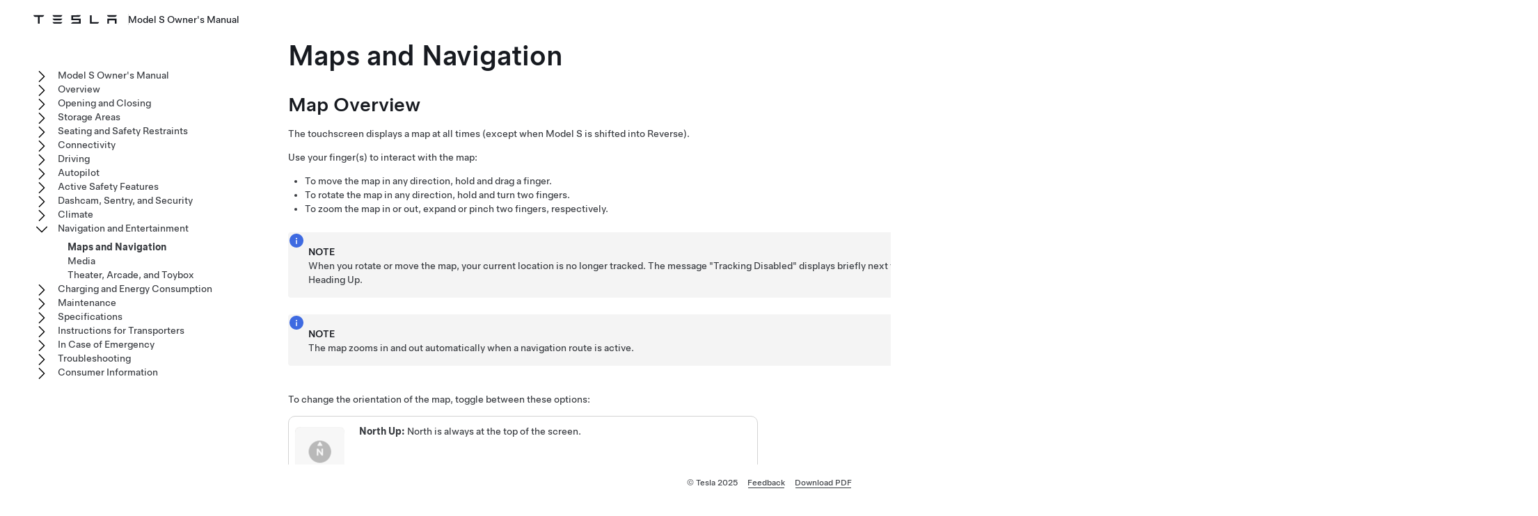

--- FILE ---
content_type: text/html; charset=utf-8
request_url: https://www.tesla.com/ownersmanual/2012_2020_models/en_is/GUID-01F1A582-99D1-4933-B5FB-B2F0203FFE6F.html
body_size: 24440
content:
<!DOCTYPE html
  SYSTEM "about:legacy-compat">
<html lang="en-us"><head><meta http-equiv="Content-Type" content="text/html; charset=UTF-8"><meta charset="UTF-8"><meta name="viewport" content="width=device-width, initial-scale=1, shrink-to-fit=no"><meta name="copyright" content="(C) Copyright 2025"><meta name="DC.rights.owner" content="(C) Copyright 2025"><meta name="DC.type" content="concept"><meta name="DC.subject" content="Automatic Navigation, Recents (navigation), Favorites (navigation), I'm Feeling Lucky, Hungry, charging stations, displaying on map, Superchargers, displaying on map, map orientation, location tracking, Tracking Disabled, Home location, Work location, charging locations, finding, energy use predictions (navigating), Always Show Estimated Round Trip Energy, Round Trip Energy (navigating), Online Routing, Re-route, Trip Planner, map updates"><meta name="keywords" content="Automatic Navigation, Recents (navigation), Favorites (navigation), I'm Feeling Lucky, Hungry, charging stations, displaying on map, Superchargers, displaying on map, map orientation, location tracking, Tracking Disabled, Home location, Work location, charging locations, finding, energy use predictions (navigating), Always Show Estimated Round Trip Energy, Round Trip Energy (navigating), Online Routing, Re-route, Trip Planner, map updates"><meta name="DC.relation" scheme="URI" content="GUID-02F089F4-6818-4EFB-9AF1-0DA2187C5FF0.html"><meta name="DC.format" content="HTML5"><meta name="DC.identifier" content="GUID-01F1A582-99D1-4933-B5FB-B2F0203FFE6F"><meta name="DC.language" content="en-US">
<meta name="description" content="Learn how to operate and customize your navigation settings.">
<meta name="og:description" content="Learn how to operate and customize your navigation settings.">
<meta name="twitter:description" content="Learn how to operate and customize your navigation settings.">
<meta property="og:site_name" content="Tesla">
<meta property="og:type" content="website">
<meta property="og:image" content="https://www.tesla.com/sites/default/files/blog_images/tesla_announcement_social.jpg">
<meta property="og:image:url" content="https://www.tesla.com/sites/default/files/blog_images/tesla_announcement_social.jpg">
<meta property="og:image:secure_url" content="https://www.tesla.com/sites/default/files/blog_images/tesla_announcement_social.jpg">
<meta name="twitter:card" content="summary_large_image">
<meta name="twitter:creator" content="@tesla">
<meta name="twitter:url" content="https://www.tesla.com/sites/default/files/blog_images/tesla_announcement_social.jpg">
<link rel="icon" type="image/x-icon" href="https://www.tesla.com/themes/custom/tesla_frontend/assets/favicons/favicon.ico"><meta property="og:title" content="Model&nbsp;S Owner's Manual | Tesla">
<meta name="twitter:title" content="Model&nbsp;S Owner's Manual | Tesla">
<link rel="stylesheet" type="text/css" href="css/custom.css"><title>Maps and Navigation</title>  
  
  <script src="js/vendor/jquery-3.5.1.min.js"></script>
<!-- Commenting this section out, handled now in js.js -->
  <!--<script type="text/javascript">
    $( document ).ready(function() {
    $('.parent ul').hide();
    $('.active').parents('ul').show();
    $('.active').children('ul').show();
    $('.active').siblings('ul').show();
    //$('.active').children('svg.tds-icon').removeClass("tds-icon-chevron-180").addClass("tds-icon-chevron-0");
    //$('.active').children('use').attr("href", "./img/spritemap.svg#tds-icon-chevron-0");
    //$('.active').parents('li').children('.tds-icon').removeClass("tds-icon-chevron-180").addClass("tds-icon-chevron-0");
    //$('.active').parents('use').attr("href", "./img/spritemap.svg#tds-icon-chevron-0");
    
    $('.toggle').on('click', function (e) {
    console.log("how about this click??");
    e.stopPropagation(); // prevent links from toggling the nodes
    $(this).siblings('ul').slideToggle();
    
    //if($(this).find(".tds-icon").first().hasClass("tds-icon-chevron-180")) {
    //$(this).find(".tds-icon").first().addClass("tds-icon-chevron-0");
    //$(this).find(".tds-icon").first().removeClass("tds-icon-chevron-180");
    //$(this).find("use").first().attr("href", "./img/spritemap.svg#tds-icon-chevron-0");
    //} else {
    //$(this).find(".tds-icon").first().addClass("tds-icon-chevron-180");
    //$(this).find(".tds-icon").first().removeClass("tds-icon-chevron-0");
    //$(this).find("use").first().attr("href", "./img/spritemap.svg#tds-icon-chevron-180");
    //}
    
    });
    }); 
    
  </script>-->
   
<!--  <script src="js/vendor/jquery.magnific-popup.min.js" />
  <script type="text/javascript">
    $(document).ready(function() {
    $('.image-zoom').magnificPopup({type:'image'});
    });
  </script>-->
  
   <!-- TDS -->
  <!-- Universal Sans Display (Headings) -->
  <link rel="preload" type="font/woff2" crossorigin="true" href="https://digitalassets.tesla.com/tesla-design-system/raw/upload/static/fonts/universal-sans-2/web/display/Universal-Sans-Display-Medium.woff2" as="font">
  <link rel="preload" type="font/woff2" crossorigin="true" href="https://digitalassets.tesla.com/tesla-design-system/raw/upload/static/fonts/universal-sans-2/web/display/Universal-Sans-Display-Regular.woff2" as="font">
      
  <!-- Universal Sans Text (Body Copy) -->
  <link rel="preload" type="font/woff2" crossorigin="true" href="https://digitalassets.tesla.com/tesla-design-system/raw/upload/static/fonts/universal-sans-2/web/text/Universal-Sans-Text-Medium.woff2" as="font">
  <link rel="preload" type="font/woff2" crossorigin="true" href="https://digitalassets.tesla.com/tesla-design-system/raw/upload/static/fonts/universal-sans-2/web/text/Universal-Sans-Text-Regular.woff2" as="font">
  <link rel="preload" href="https://digitalassets.tesla.com/tesla-design-system/raw/upload/design-system/9.0.1/index.bundle.min.js" as="script">
  <link rel="preload" href="https://digitalassets.tesla.com/tesla-design-system/raw/upload/design-system/9.0.1/index.css" as="style">
  
  <!-- TDS Styles from CDN -->
  <link id="external-css" rel="stylesheet" type="text/css" href="https://digitalassets.tesla.com/tesla-design-system/raw/upload/design-system/9.0.1/index.css" media="all">
  <!-- TDS End -->

  <script defer src="js/vendor/fuse.js"></script>
  <script defer src="js/search.js"></script>
  <script defer src="js/js.js"></script>



<script type="text/javascript">
$(document).ready(function() {
var url = window.location.href; //get url
var titleText = $('.tds-site-app-title').text().trim().replace(/\s+/g, ' ');
var h1Text = $('article > h1').text().trim().replace(/\s+/g, ' '); //get h1 text
var email = $('.mailto').attr('href');
var body = 'Weblink: '+url+'%0D%0A%0D%0A Provide your feedback for the Owner\'s Manual content below. For general questions and support, see https://www.tesla.com/support.' + '%0D%0A%0D%0A';
var subject = 'Feedback for '+titleText+': '+h1Text;
var hrefTitle = 'Send your feedback to: '+email;
$('.mailto').attr('href',email+'?body='+body+'&subject='+subject);
$('.mailto').attr('title', hrefTitle);
});
</script>
</head><body class="site-body site-js-body tds-fullscreen-ios"><div class="tds-shell" id="GUID-01F1A582-99D1-4933-B5FB-B2F0203FFE6F"><div class="tds-shell-masthead tds-shell-masthead--is_sticky"><header id="tds-site-header" class="tds-site-header"><h1 class="tds-site-logo tds-align--start"><div class="tds-site-logo-link" aria-label="Tesla Logo"><svg xmlns="http://www.w3.org/2000/svg" class="tds-icon tds-icon-logo-wordmark"><use href="../../images/spritemap.svg#tds-icon-logo-wordmark"></use></svg></div><span class="tds-site-app-title tds-text--regular tds-text--h6">Model&nbsp;S Owner's Manual</span></h1></header><ol class="tds-site-nav-items tds-align--center tds--hideon-tablet-landscape-only tds--hideon-tablet-portrait-only tds--hideon-phone-only" id="button-nav"></ol><div class="tds-site-nav-items nav-items tds-align--end"><div class="tds-form-item tds-form-item--text search"><div class="tds-form-input tds-form-input--default"><div class="tds-form-input-leading"><svg xmlns="http://www.w3.org/2000/svg" class="tds-icon tds-icon-search" viewBox="0 0 24 24"><use href="../../images/spritemap.svg#tds-icon-search"></use></svg></div><input type="search" id="search" class="tds-form-input-search" aria-label="Search" placeholder="Search"><div class="tds-form-input-trailing tds-form-input-search-clear"><button class="tds-icon-btn tds-icon-btn--medium" id="clearButton"><svg xmlns="http://www.w3.org/2000/svg" class="tds-icon tds-icon--small tds-icon-close-small" viewBox="0 0 16 16"><use href="../../images/spritemap.svg#tds-icon-close-small"></use></svg></button></div></div></div></div><div id="search-wrap" class="tds-dropdown"><ul id="search-results" class="search-results tds-listbox"></ul></div></div><div class="tds-shell-content"><div class="tds-layout tds-layout-2col-static_sidebar--large tds-layout-main--right"><div class="tds-layout-item tds-layout-main"><main role="main" class="tds-shell-content" id="main-content"><article role="article" aria-labelledby="GUID-01F1A582-99D1-4933-B5FB-B2F0203FFE6F__GUID-C2448626-9387-4101-AB5B-963002CA4DD3">
  <h1 class="title topictitle1" id="GUID-01F1A582-99D1-4933-B5FB-B2F0203FFE6F__GUID-C2448626-9387-4101-AB5B-963002CA4DD3">Maps and Navigation</h1>
  
  <nav role="complementary" class="related-links"><div class="familylinks"><div class="parentlink p"><strong>Parent topic:</strong> <a class="tds-link xref" href="GUID-02F089F4-6818-4EFB-9AF1-0DA2187C5FF0.html">Navigation and Entertainment</a></div></div></nav><article class="topic concept nested1" aria-labelledby="D1E12906__GUID-1A507BF4-B1D1-4A66-8C9C-8FE85913AE8C" lang="en-US" id="D1E12906">
    <h2 class="title topictitle2" id="D1E12906__GUID-1A507BF4-B1D1-4A66-8C9C-8FE85913AE8C">Map Overview</h2>
    <div class="body conbody">
      <p class="p">The touchscreen displays a map at all times (except when <span class="ph" id="D1E12906__GUID-4E76B724-8697-4F0D-B282-CAEFC7AFF101"><span class="ph" data-products="models" id="D1E12906__d9e19">Model&nbsp;S</span></span> is shifted into Reverse).</p>
      <p class="p">Use your finger(s) to interact with the map:</p>
      <ul class="ul tds-list tds-list--unordered" id="D1E12906__UL_OW4_MXY_KPB">
        <li class="li" id="D1E12906__GUID-043F5335-8319-463A-B1D0-A5BF5036FC07">To move the map in any direction,
               hold and drag a finger.</li>
        <li class="li" id="D1E12906__GUID-863578D8-7372-40EC-9EAE-93FA5E7A658B">To rotate the map in any direction,
               hold and turn two fingers.</li>
        <li class="li" id="D1E12906__GUID-32493002-6C78-4D6F-8B68-7A3DA3827F02">To zoom the map in or out, expand or
               pinch two fingers, respectively.</li>
      </ul>
      <div class="tds-status_msg tds-card tds-card--dense" role="status"><svg xmlns="http://www.w3.org/2000/svg" class="tds-icon tds-icon-status-info"><title>Informational Purposes</title><description>An informational icon, calling your attention</description><use xmlns:xlink="http://www.w3.org/1999/xlink" xlink:href="../../images/spritemap.svg#tds-icon-status-info"></use></svg><div class="tds-card-body"><div class="tds-text--h6 admonishment-title">Note</div><div>When you rotate or move the map, your
            current location is no longer tracked. The message "Tracking Disabled" displays briefly
            next to the map orientation icon and the icon turns gray. To re-enable tracking, touch
            the map's orientation icon and choose North Up or Heading Up.</div></div></div>
      <div class="tds-status_msg tds-card tds-card--dense" role="status"><svg xmlns="http://www.w3.org/2000/svg" class="tds-icon tds-icon-status-info"><title>Informational Purposes</title><description>An informational icon, calling your attention</description><use xmlns:xlink="http://www.w3.org/1999/xlink" xlink:href="../../images/spritemap.svg#tds-icon-status-info"></use></svg><div class="tds-card-body"><div class="tds-text--h6 admonishment-title">Note</div><div>The map zooms in and out automatically
            when a navigation route is active.</div></div></div>
      <p class="p">To change the orientation of the map, toggle between these options:</p>
      <div xmlns:xlink="http://www.w3.org/1999/xlink" class="dl">
        <div class="dlentry"><div class="dt-wrap"><div class="dt dlterm" id="D1E12906__GUID-A49C32AF-71D7-414D-9B2B-28DA4A0CD0EE">
            <button data-tds-open-modal="img-modal"><img class="image" id="D1E12906__IMAGE_FFB_42L_N4B" src="../../images/GUID-0874865E-3920-450B-BC09-050F8EDCEB4D-online-en-US.png" alt="image of North Up icon"></button>
          </div>
</div><div class="dd-wrap"><div class="dd">
            <span class="ph uicontrol" id="D1E12906__GUID-48CF0FE5-A6F6-45D7-AD44-D1342BD6D5BE">North
                     Up:</span> North is always at the top of the screen.</div>
</div></div>
        <div class="dlentry"><div class="dt-wrap"><div class="dt dlterm" id="D1E12906__GUID-974E708C-FD77-461F-A006-09826F3259BA">
            <button data-tds-open-modal="img-modal"><img class="image" id="D1E12906__IMAGE_L1B_NYY_KPB" src="../../images/GUID-FE97E020-C0EB-4CC2-A9D3-9B3CB9F78FD3-online-en-US.png" alt="image of Heading Up icon"></button>
          </div>
</div><div class="dd-wrap"><div class="dd">
            <span class="ph uicontrol" id="D1E12906__GUID-0F8C83AD-B35F-4819-BBC4-B369B120F236">Heading
                     Up:</span> The direction you are driving is always at the top of the
                  screen. The map rotates as you change direction. This icon has an integrated
                  compass that indicates the direction you are driving.<div class="tds-status_msg tds-card tds-card--dense" role="status"><svg xmlns="http://www.w3.org/2000/svg" class="tds-icon tds-icon-status-info"><title>Informational Purposes</title><description>An informational icon, calling your attention</description><use xlink:href="../../images/spritemap.svg#tds-icon-status-info"></use></svg><div class="tds-card-body"><div class="tds-text--h6 admonishment-title">Note</div><div>Touching this icon while
                     navigating to a destination displays the route overview.</div></div></div></div>
</div></div>
        <div class="dlentry"><div class="dt-wrap"><div class="dt dlterm" id="D1E12906__GUID-14B88FF8-A805-473B-982F-E987751732BF">
            <button data-tds-open-modal="img-modal"><img class="image" id="D1E12906__IMAGE_T1X_RYY_KPB" src="../../images/GUID-00146067-F47D-433B-BB18-9DA2489BB4C7-online-en-US.png" alt="image of Route Overview icon"></button>
          </div>
</div><div class="dd-wrap"><div class="dd">Route overview is available when you are navigating to a destination
                  and displays when you expand the turn-by-turn direction list (by swiping it
                  downward). When you collapse the turn-by-turn direction list by swiping it upward,
                  the map displays your previously chosen orientation.</div>
</div></div>
      </div>

      <div class="tds-status_msg tds-card tds-card--dense" role="status"><svg xmlns="http://www.w3.org/2000/svg" class="tds-icon tds-icon-status-info"><title>Informational Purposes</title><description>An informational icon, calling your attention</description><use xmlns:xlink="http://www.w3.org/1999/xlink" xlink:href="../../images/spritemap.svg#tds-icon-status-info"></use></svg><div class="tds-card-body"><div class="tds-text--h6 admonishment-title">Note</div><div>Your vehicle's location on the map is
            determined by GPS. GPS accuracy can be affected by a number of external factors,
            including environmental factors (such as weather or building cover) as well as
            interference from other devices (such third-party dashcam devices, or other GPS devices
            within the vehicle).</div></div></div>
    </div>
  </article>
  <article class="topic concept nested1" aria-labelledby="MAP__GUID-22182189-0622-4CE1-952A-3B6EA4897A8F" id="MAP">
    <h2 class="title topictitle2" id="MAP__GUID-22182189-0622-4CE1-952A-3B6EA4897A8F">Map Display</h2>
    <div class="body conbody">
      <p class="p">When <span class="ph" id="MAP__GUID-4E76B724-8697-4F0D-B282-CAEFC7AFF101"><span class="ph" data-products="models" id="MAP__d9e19">Model&nbsp;S</span></span> is in Park, the following icons
            display on the map to allow you to customize the type of information the map displays.
            To access these icons when driving, touch anywhere on the map (they disappear after a
            few seconds).</p>
      <div xmlns:xlink="http://www.w3.org/1999/xlink" class="dl">
        <div class="dlentry"><div class="dt-wrap"><div class="dt dlterm" id="MAP__GUID-DAD82B8D-267A-4E7F-8E09-C7B8BA5F1A28">
            <button data-tds-open-modal="img-modal"><img class="image" id="MAP__IMAGE_HGR_HFL_N4B" src="../../images/GUID-F1F24DFD-38F5-43D6-BBA6-23F52051A721-online-en-US.png" alt="globe icon"></button>
          </div>
</div><div class="dd-wrap"><div class="dd">Satellite imagery (if equipped with premium connectivity).</div>
</div></div>
        <div class="dlentry"><div class="dt-wrap"><div class="dt dlterm" id="MAP__GUID-621D4BFC-EA46-4E49-A470-ABA3F21C4BFB">
            <button data-tds-open-modal="img-modal"><img class="image" src="../../images/GUID-877BE8E2-B9AE-4F64-BA76-559BB1352E89-online-en-US.png" alt="stoplight icon"></button>
          </div>
</div><div class="dd-wrap"><div class="dd">Traffic conditions (if equipped with premium connectivity). </div>
</div></div>
        <div class="dlentry"><div class="dt-wrap"><div class="dt dlterm" id="MAP__GUID-B0ECF540-BF05-4E0B-B691-DBED63564C0B">
            <button data-tds-open-modal="img-modal"><img class="image" src="../../images/GUID-8BB5C654-711B-4041-B40C-E71E65D9A399-online-en-US.png" alt="teardrop icon with black dot in middle"></button>
          </div>
</div><div class="dd-wrap"><div class="dd">Map details (such as points of interest).</div>
</div></div>
      </div>

      <p class="p">Drop a pin anywhere on the map by pressing and holding your finger on a
            desired location. When you drop a pin, or touch an existing pin, the chosen location is
            centered on the map and a popup screen provides information about the location.  From
            this popup, you can navigate to the location, add or remove the location from your list
            of favorite destinations, or set it as Home or Work (see <a class="tds-link xref" href="#CONCEPT_ECY_KFF_BCB">Home, Work, and Favorite Destinations</a>).</p>
      <div xmlns:xlink="http://www.w3.org/1999/xlink" class="dl">
        <div class="dlentry"><div class="dt-wrap"><div class="dt dlterm" id="MAP__GUID-0FB1A07E-EA43-4B94-BEDC-310F89230B96">
            <button data-tds-open-modal="img-modal"><img class="image" id="MAP__IMAGE_SBD_JFL_N4B" src="../../images/GUID-03DF8037-979A-4065-AF32-F05458FC6F2B-online-en-US.png" alt="Charging locations icon"></button>
          </div>
</div><div class="dd-wrap"><div class="dd">
            <p class="p">Charging locations. Shows a popup list that includes the city and proximity of
                     the corresponding stations on the map. Charging locations include Tesla
                     Superchargers, destination charging sites, third-party fast chargers, and
                     public chargers that you have used previously. See <a class="tds-link xref" href="#CONCEPT_W2N_VSW_TW">Charging Locations</a>. Touch
                     the lightning bolt icons in the popup list to filter by the types of chargers
                     based on max power.</p>
            <div class="tds-status_msg tds-card tds-card--dense" role="status"><svg xmlns="http://www.w3.org/2000/svg" class="tds-icon tds-icon-status-info"><title>Informational Purposes</title><description>An informational icon, calling your attention</description><use xlink:href="../../images/spritemap.svg#tds-icon-status-info"></use></svg><div class="tds-card-body"><div class="tds-text--h6 admonishment-title">Note</div><div>In some market regions,
                     third-party fast chargers are also included on the map as dark gray pins when
                     you display chargers.</div></div></div>
          </div>
</div></div>
      </div>

    </div>
  </article>
  <article class="topic concept nested1" aria-labelledby="CONCEPT_UDN_J1Z_KPB__GUID-A7070E50-E39B-437B-B115-A67FF2F42567" id="CONCEPT_UDN_J1Z_KPB">
    <h2 class="title topictitle2" id="CONCEPT_UDN_J1Z_KPB__GUID-A7070E50-E39B-437B-B115-A67FF2F42567">Navigation Settings</h2>
    <div class="body conbody">
      <div class="tds-status_msg tds-card tds-card--dense" role="status"><svg xmlns="http://www.w3.org/2000/svg" class="tds-icon tds-icon-status-info"><title>Informational Purposes</title><description>An informational icon, calling your attention</description><use xmlns:xlink="http://www.w3.org/1999/xlink" xlink:href="../../images/spritemap.svg#tds-icon-status-info"></use></svg><div class="tds-card-body"><div class="tds-text--h6 admonishment-title">Note</div><div>
        <em class="ph i" id="CONCEPT_UDN_J1Z_KPB__GUID-E915CB60-6CE8-4555-9311-6514A9D62505">The navigation settings available can
               vary depending on region and vehicle configuration.</em>
      </div></div></div>
      <div xmlns:xlink="http://www.w3.org/1999/xlink" class="dl">
        <div class="dlentry"><div class="dt-wrap"><div class="dt dlterm" id="CONCEPT_UDN_J1Z_KPB__GUID-76BAC6A5-29F0-45A9-98B0-F97AD1F00267">
            <button data-tds-open-modal="img-modal"><img class="image" id="CONCEPT_UDN_J1Z_KPB__IMAGE_I3Z_JFL_N4B" src="../../images/GUID-3317C857-DEAC-48C1-852A-183F58055591-online-en-US.png" alt="image of Navigation Settings icon"></button>
          </div>
</div><div class="dd-wrap"><div class="dd">
            <div class="p">The navigation settings icon displays when you touch <span class="ph uicontrol" id="CONCEPT_UDN_J1Z_KPB__GUID-4BC36BCE-6B99-4F97-9E29-353F0347AA2D">...</span> once you
                     start navigating to a destination.<div class="tds-status_msg tds-card tds-card--dense" role="status"><svg xmlns="http://www.w3.org/2000/svg" class="tds-icon tds-icon-status-info"><title>Informational Purposes</title><description>An informational icon, calling your attention</description><use xlink:href="../../images/spritemap.svg#tds-icon-status-info"></use></svg><div class="tds-card-body"><div class="tds-text--h6 admonishment-title">Note</div><div>You can also access
                        navigation settings by touching <span class="ph menucascade" id="CONCEPT_UDN_J1Z_KPB__GUID-8B21F9A0-F84C-45CD-A041-3E0FC0E4F50F"><span class="ph uicontrol" id="CONCEPT_UDN_J1Z_KPB__GUID-65FE477A-1005-4954-8875-98BBBDAC3C70">Controls</span><abbr title="and then"> &gt; </abbr><span class="ph uicontrol" id="CONCEPT_UDN_J1Z_KPB__GUID-F2900C69-7934-4785-9366-99EE485447E5">Navigation</span></span>.</div></div></div></div>
          </div>
</div></div>
      </div>

      <p class="p">Touch the navigation settings icon to customize the navigation system to suit your
            preferences (the available settings vary depending on your market region and vehicle
            configuration):</p>
      <ul class="ul tds-list tds-list--unordered" id="CONCEPT_UDN_J1Z_KPB__UL_JJ2_LFL_N4B">
        <li class="li" id="CONCEPT_UDN_J1Z_KPB__GUID-F33388DF-D88E-4FEF-8036-D40F7C5B353C">
          <span class="ph uicontrol" id="CONCEPT_UDN_J1Z_KPB__GUID-CAFEBD88-A35A-4604-8662-E81AC127D749">Navigation Guidance</span>:
               Touch <span class="ph uicontrol" id="CONCEPT_UDN_J1Z_KPB__GUID-B3DE3E30-E127-4B90-9FB0-0B0F2000E683">Voice</span> to
               enable an audible reading for navigation instructions.</li>
        <li class="li" id="CONCEPT_UDN_J1Z_KPB__GUID-91683FE5-4C11-41D5-AF99-C39F7680FF1E">Touch <span class="ph uicontrol" id="CONCEPT_UDN_J1Z_KPB__GUID-CC62C869-8D4C-41FE-BC66-52206C4642C9">-</span> or <span class="ph uicontrol" id="CONCEPT_UDN_J1Z_KPB__GUID-01092561-5CA5-4F15-A255-2FEDECA7262C">+</span> to increase or
               decrease the volume of spoken navigation instructions. Decreasing all the way to the
               left or touching the speaker icon mutes the instructions. You can also mute/unmute
               navigation instructions by touching the speaker icon. This volume setting applies
               only to the navigation system's spoken instructions. Volume for Media Player and
               Phone does not change.<div class="tds-status_msg tds-card tds-card--dense" role="status"><svg xmlns="http://www.w3.org/2000/svg" class="tds-icon tds-icon-status-info"><title>Informational Purposes</title><description>An informational icon, calling your attention</description><use xmlns:xlink="http://www.w3.org/1999/xlink" xlink:href="../../images/spritemap.svg#tds-icon-status-info"></use></svg><div class="tds-card-body"><div class="tds-text--h6 admonishment-title">Note</div><div>Volume may
                  automatically be adjusted based on driving speed and climate settings.</div></div></div><div class="tds-status_msg tds-card tds-card--dense" role="status"><svg xmlns="http://www.w3.org/2000/svg" class="tds-icon tds-icon-status-info"><title>Informational Purposes</title><description>An informational icon, calling your attention</description><use xmlns:xlink="http://www.w3.org/1999/xlink" xlink:href="../../images/spritemap.svg#tds-icon-status-info"></use></svg><div class="tds-card-body"><div class="tds-text--h6 admonishment-title">Note</div><div>Navigation instructions are muted
                  when the paired phone has an ongoing phone call.</div></div></div></li>
        <li class="li" id="CONCEPT_UDN_J1Z_KPB__GUID-A9CE39D8-D3BF-4CCB-A285-30CF98C4359D">Enable <span class="ph" id="CONCEPT_UDN_J1Z_KPB__GUID-EB4CF535-27A9-4696-BD14-109864F640F9">
          <span class="ph" id="CONCEPT_UDN_J1Z_KPB__d7e192">Automatic Navigation</span>
        </span> if you want <span class="ph" id="CONCEPT_UDN_J1Z_KPB__GUID-4B374283-9DC2-4F16-8E35-F1AA0525D53D"><span class="ph" data-products="models" id="CONCEPT_UDN_J1Z_KPB__d9e19">Model&nbsp;S</span></span> to automatically initiate a
               navigation destination when you get in your vehicle. Destinations are predicted based
               on commonly driven routes, time of day, and calendar entries (see <a class="tds-link xref" href="#AUTOMATICNAVIGATION">Automatic Navigation</a>).</li>
        <li class="li" id="CONCEPT_UDN_J1Z_KPB__GUID-D514C1AD-B21C-45F7-BB7F-438FEB4E0E3F">Enable <span class="ph uicontrol" id="CONCEPT_UDN_J1Z_KPB__GUID-752D2DD1-C1B9-489B-9BF2-6F1DB8EA036A">Trip Planner</span> (if
               available in your market region) to add Supercharger stops as needed. Supercharging
               stops are added to navigation routes with the goal of minimizing the amount of time
               you spend driving and charging (see <a class="tds-link xref" href="#CONCEPT_DRR_FPP_KR">Trip Planner</a>).</li>
        <li class="li" id="CONCEPT_UDN_J1Z_KPB__GUID-882FB2BA-E734-4582-9EB0-DE6195840097">Enable <span class="ph uicontrol" id="CONCEPT_UDN_J1Z_KPB__GUID-E137686A-B9B6-4585-A450-BA702E4C65F7">Online Routing</span> to
               automatically route to avoid heavy traffic (see <a class="tds-link xref" href="#CONCEPT_GY2_X1B_41B">Online Routing</a>).</li>
        <li class="li" id="CONCEPT_UDN_J1Z_KPB__GUID-90315103-1071-40CD-899F-5965D6F8D071">Touch <span class="ph uicontrol" id="CONCEPT_UDN_J1Z_KPB__GUID-D2062AB2-4C19-40BF-B3E7-862CBE6B188F">Avoid Ferries</span> to be
               automatically routed to avoid ferries.</li>
        <li class="li" id="CONCEPT_UDN_J1Z_KPB__GUID-C8561DD4-0A44-4FC2-B64E-D9D98604B5F7">Touch <span class="ph uicontrol" id="CONCEPT_UDN_J1Z_KPB__GUID-8D1B85D7-B085-4E9D-9E7E-1005344DC3A5">Avoid Tolls</span> to be
               automatically routed to avoid tolls, if possible.</li>
      </ul>
    </div>
  </article>
  <article class="topic concept nested1" aria-labelledby="D1E13065__GUID-9EC000B4-D0E9-4A8C-8015-50EB27B52797" lang="en-US" id="D1E13065">
    <h2 class="title topictitle2" id="D1E13065__GUID-9EC000B4-D0E9-4A8C-8015-50EB27B52797">Navigating to a Destination</h2>
    <div class="body conbody">
      <p class="p">To navigate to a location, touch the search bar in the corner of the map
            and enter a destination, send the destination from your phone, or use voice commands
            (see <a class="tds-link xref" href="GUID-EA1715B0-A3A6-454E-995A-8AA2C3A32D44.html#GUID-EA1715B0-A3A6-454E-995A-8AA2C3A32D44">Voice Commands</a>) for an address, landmark, business, etc. If the destination you choose has other
            destinations within it (such as terminals at an airport), you can also choose a
            sub-destination. </p>
      <p class="p">Touch the search bar for different options:</p>
      <ul class="ul tds-list tds-list--unordered" id="D1E13065__UL_P4T_12Z_KPB">
        <li class="li" id="D1E13065__GUID-D01ADC3B-D832-4E57-9B3E-40B16421A539">Refresh a search when you zoom in or
               drag to a different area of the map by tapping <span class="ph uicontrol" id="D1E13065__GUID-4D82BAF3-F6B3-4B76-A43D-2400CF6A2885">Search this area</span> when
               prompted (if available in your region). </li>
        <li class="li" id="D1E13065__GUID-7D87373E-BEE5-4301-9808-D39696CC5AB3">Choose a saved <span class="ph uicontrol" id="D1E13065__GUID-AD65F37E-9450-455F-AF34-6088FCF74987">Home</span> or <span class="ph uicontrol" id="D1E13065__GUID-4C0BAED2-E9F3-4CA3-8093-EB7E214E4508">Work</span> location (see
                  <a class="tds-link xref" href="#CONCEPT_ECY_KFF_BCB">Home, Work, and Favorite Destinations</a>).</li>
        <li class="li" id="D1E13065__GUID-CCFE4103-EE55-49E4-9DEC-899099F5B8B0">Select a <span class="ph uicontrol" id="D1E13065__GUID-17F03125-C586-4E96-905F-AF776A7E396B">Charging</span> destination
               (see <a class="tds-link xref" href="#CONCEPT_W2N_VSW_TW">Charging Locations</a>).</li>
        <li class="li" id="D1E13065__GUID-72277643-0EE6-486C-971D-7CF7611A7B16">Pick from <span class="ph uicontrol" id="D1E13065__GUID-F0E60AFA-DBD0-4502-B55B-EAFB6B876559">Recent</span> destination (the
               most recent destination is listed at the top).</li>
        <li class="li" id="D1E13065__GUID-95B45C5F-0713-449A-A051-486A07AE4278">Choose a destination you have marked
               as a <span class="ph uicontrol" id="D1E13065__GUID-EBA1E987-6311-471F-A4B0-2A3B8FA02621">Favorite</span>
               (see <a class="tds-link xref" href="#CONCEPT_ECY_KFF_BCB">Home, Work, and Favorite Destinations</a>).</li>
        <li class="li" id="D1E13065__GUID-CCEDD984-4318-4D51-A3E5-EB82C7A32789">A
               popular restaurant when you're feeling <span class="ph uicontrol" id="D1E13065__GUID-530D5590-42D4-4305-9851-89B9FDDEA233">Hungry</span> or a popular
               destination (such as museums and amusement parks) when you're feeling <span class="ph uicontrol" id="D1E13065__GUID-A182CC5D-72A7-4993-A5B4-FC0D05FABA3D">Lucky</span> (see <a class="tds-link xref" href="#LUCKYHUNGRY">Lucky and Hungry</a>).</li>
      </ul>
      <div class="p">You can also navigate to a destination by:<ul class="ul tds-list tds-list--unordered" id="D1E13065__GUID-35395AFF-70C4-478E-80D7-A5B2EA639F0B"><li class="li" id="D1E13065__GUID-8E5C66A0-529F-4944-9DB5-0ECC89DA0CF8">Touching <span class="ph menucascade" id="D1E13065__GUID-E4928E18-110F-4272-ABC5-7C7F166F608A"><span class="ph uicontrol" id="D1E13065__GUID-73CD66BA-5CF9-4D33-A337-605F08F3B514">Controls</span><abbr title="and then"> &gt; </abbr><span class="ph uicontrol" id="D1E13065__GUID-A8FD22A5-30AA-47A8-A12D-1EE9A72A1315">Search</span></span> on your vehicle's touchscreen and entering a destination.</li><li class="li" id="D1E13065__GUID-DCA73FF7-D297-4D56-A5B4-BC3DF454D7AC">Using the "share" functionality
                  from your iOS® or
                  Android device after allowing access to the Tesla mobile app.</li><li class="li" id="D1E13065__GUID-AB84204C-DECC-4EF4-85CE-036DDABEF3E8">Touching one of the recent destinations in the list below the search bar.</li></ul></div>
      <div class="tds-status_msg tds-card tds-card--dense" role="status"><svg xmlns="http://www.w3.org/2000/svg" class="tds-icon tds-icon-status-info"><title>Informational Purposes</title><description>An informational icon, calling your attention</description><use xmlns:xlink="http://www.w3.org/1999/xlink" xlink:href="../../images/spritemap.svg#tds-icon-status-info"></use></svg><div class="tds-card-body"><div class="tds-text--h6 admonishment-title">Note</div><div>You can start navigation remotely from
            your IOS® or Android™
            device using the "share" functionality on your device after allowing access to the Tesla
            mobile app.</div></div></div>
      <p class="p">When you specify a location, the touchscreen zooms out to provide an
            overview of the route you need to travel and displays a turn-by-turn direction list.
            Estimated arrival time, driving time, and
            mileage displays at the bottom of the direction list. Note the following about the
            turn-by-turn direction list:</p>
      <ul class="ul tds-list tds-list--unordered" id="D1E13065__UL_QVY_PX1_41B">
        <li class="li" id="D1E13065__GUID-99F8257E-EF11-4E1C-A3D9-C09E5228587E">After entering a destination, you can
               choose from <span class="ph uicontrol" id="D1E13065__GUID-EFDC6F11-D943-4157-909D-BFA69C017500">Faster</span> or <span class="ph uicontrol" id="D1E13065__GUID-BE547038-89C3-40F2-A44B-207C25783E18">Fewer stops</span>. </li>
        <li class="li" id="D1E13065__GUID-C9FAA4C1-A42B-4D91-A913-F0E4EEEAA8C2">The Battery icon on the turn list
               provides a visual representation showing an estimate of how much energy will remain
               when you reach your destination, and how much will remain if you make a round trip
               back to your current location. See <a class="tds-link xref" href="#CONCEPT_SXT_2PP_KR">Predicting Energy Usage</a>.</li>
        <li class="li" id="D1E13065__GUID-F9A30A50-B740-42C2-B82F-F88E2617BABE">Select <span class="ph uicontrol" id="D1E13065__GUID-6FE0893F-F738-4F7E-A267-18A8CCFF3BC8">Set Arrival %</span> (if
               available) and use the slider to determine how much energy you want upon
               arrival.</li>
        <li class="li" id="D1E13065__GUID-9521E217-2702-48D0-A49D-D95D18C151A7">If charging is needed to reach your
               destination and Trip Planner is enabled (and available in your market region), the
               navigation route automatically includes Supercharger stops (see <a class="tds-link xref" href="#CONCEPT_DRR_FPP_KR">Trip Planner</a>).</li>
        <li class="li" id="D1E13065__GUID-48B181A6-500F-4EA6-AE52-BB7693DA9C7A">If you won't have enough energy to
               reach your destination and there is no Supercharger on the route, an alert tells you
               that charging is needed to reach your destination.</li>
        <li class="li" id="D1E13065__GUID-6ABE4724-8CFB-4B6B-B8BA-BADD247A042A">Each turn is preceded by the distance
               to the maneuver.</li>
        <li class="li" id="D1E13065__GUID-14F7135F-57DE-48EC-B60F-E68B2194E162">To see the bottom of the list, you
               may need to drag the list upward.</li>
        <li class="li" id="D1E13065__GUID-905C5A19-ACBF-4B4B-BB41-E2DE96398167">Touch the top of the list to minimize
               it.</li>
      </ul>
      
      <p class="p">After setting a destination, the search bar gives you the option to <span class="ph uicontrol" id="D1E13065__GUID-B2D0A79D-9A79-4F84-8844-7FB1BF9CFF28">Search Along Route</span> to add
            stops (see <a class="tds-link xref" href="#GUID-6A837433-6E6F-4B5D-8D84-5E72F6E9EF44">Adding Stops to a Route</a>).</p>
      <p class="p">While navigating, the map tracks your location and displays the current leg
            of your trip. You can display the entire route at any time by swiping down to expand the
            turn-by-turn direction list or touching the route overview icon.</p>
      <p class="p">Below the turn-by-turn list, a progress bar shows how close you are to your destination
            or next stop. If online routing is enabled, the progress bar also shows live traffic
            conditions on your route (see <a class="tds-link xref" href="#CONCEPT_GY2_X1B_41B">Online Routing</a>).</p>
      <div class="p">To stop navigating, touch <span class="ph uicontrol" id="D1E13065__GUID-A6693858-7BDD-41A4-93BE-2563A32C83C4">Cancel</span>, located in the
            bottom corner of the turn-by-turn direction list. Swipe right on the suggested location
            or press and hold the location to quickly delete certain recent navigation
               searches.<div class="tds-status_msg tds-card tds-card--dense" role="status"><svg xmlns="http://www.w3.org/2000/svg" class="tds-icon tds-icon-status-info"><title>Informational Purposes</title><description>An informational icon, calling your attention</description><use xmlns:xlink="http://www.w3.org/1999/xlink" xlink:href="../../images/spritemap.svg#tds-icon-status-info"></use></svg><div class="tds-card-body"><div class="tds-text--h6 admonishment-title">Note</div><div>If a data connection is
               not available, onboard maps allow you to navigate to any destination, but you must
               enter the exact and complete address.</div></div></div></div>
      <div class="p" data-features="drive_on_nav">
        <div xmlns:xlink="http://www.w3.org/1999/xlink" class="dl">
          <div class="dlentry"><div class="dt-wrap"><div class="dt dlterm" id="D1E13065__GUID-90112463-DF89-4F27-8091-7FD3AC734479">
              <button data-tds-open-modal="img-modal"><img class="image" src="../../images/GUID-10A66E79-FE77-4C5D-865F-5FFB2FA7C11A-online-en-US.png" alt="Image of Navigate on Autopilot or Intelligent Assist icon"></button>
            </div>
</div><div class="dd-wrap"><div class="dd">If <span class="ph" id="D1E13065__GUID-C21DA585-D070-4C6E-B1F0-2290C4E654ED">
          <span class="ph" id="D1E13065__d7e104">Navigate on Autopilot</span>
        </span><span class="ph" id="D1E13065__GUID-F8C65146-612E-414A-86AA-9BBB799B4CCB">(if available in your market
                        region) </span>is enabled, you can turn it on for the navigation route by
                     touching <strong class="ph b" id="D1E13065__GUID-565BDCA0-C5AC-4206-838C-AA3161933771"><span class="ph" id="D1E13065__GUID-CADC0BF3-3329-4D61-8AAB-B350414DAB0B">
          <span class="ph" id="D1E13065__d7e104">Navigate on Autopilot</span>
        </span></strong> in the turn-by-turn
                     direction list (when the feature is active, the icon is blue). <strong class="ph b" id="D1E13065__GUID-2B48AC96-DBB5-4251-84AE-A0FE4AFF5FD6"><span class="ph" id="D1E13065__GUID-2DCFDC6A-E56A-49BF-A1E3-9F56B2774CB9">
          <span class="ph" id="D1E13065__d7e104">Navigate on Autopilot</span>
        </span></strong> automatically
                     changes lanes and steers <span class="ph" id="D1E13065__GUID-156576C9-3041-4C83-ADE3-16FF39FCAFB8"><span class="ph" data-products="models" id="D1E13065__d9e19">Model&nbsp;S</span></span> on controlled-access roads
                     (like highways and freeways), along a navigation route. For details, see <a class="tds-link xref" data-products="models modelx" href="GUID-0535381F-643F-4C60-85AB-1783E723B9B6.html">Navigate on Autopilot</a>. </div>
</div></div>
        </div>

      </div>
    </div>
    <article class="topic concept nested2" aria-labelledby="GUID-AB77E7E9-9DD5-4CFC-A26D-B1425E30ABDE__GUID-44DCF98D-A051-4C37-9489-E5BAE7585614" id="GUID-AB77E7E9-9DD5-4CFC-A26D-B1425E30ABDE">
      <h3 class="title topictitle3" id="GUID-AB77E7E9-9DD5-4CFC-A26D-B1425E30ABDE__GUID-44DCF98D-A051-4C37-9489-E5BAE7585614">Selecting an Alternate Route</h3>
      <div class="body conbody">
        <p class="p">
          <em class="ph i" id="GUID-AB77E7E9-9DD5-4CFC-A26D-B1425E30ABDE__GUID-81C0C506-5D2C-4DAA-BA66-374524D93E9E">Depending on market region and
                  vehicle configuration, this feature may not be available on your vehicle. Your
                  vehicle must be equipped with Premium Connectivity.</em>
        </p>
        <p class="p">After you have entered a destination with one stop, the map displays up to three
               alternate routes. This allows you to easily compare total travel time and traffic
               information for each route. If you do not select a preferred route within the timeout
               period, the fastest route is automatically selected.</p>
      </div>
    </article>
    <article class="topic concept nested2" aria-labelledby="GUID-6A837433-6E6F-4B5D-8D84-5E72F6E9EF44__GUID-C394A0D1-98F0-4326-B306-BF2B639C1B41" id="GUID-6A837433-6E6F-4B5D-8D84-5E72F6E9EF44">
      <h3 class="title topictitle3" id="GUID-6A837433-6E6F-4B5D-8D84-5E72F6E9EF44__GUID-C394A0D1-98F0-4326-B306-BF2B639C1B41">Adding Stops to a Route</h3>
      <div class="body conbody">
        <p class="p">After entering a destination, edit your route by adding, deleting or reordering
               stops. Touch the three dots at the bottom of the turn-by-turn direction list to view
               options to edit your route.</p>
        <div xmlns:xlink="http://www.w3.org/1999/xlink" class="dl">
          <div class="dlentry"><div class="dt-wrap"><div class="dt dlterm" id="GUID-6A837433-6E6F-4B5D-8D84-5E72F6E9EF44__GUID-9EFA4B97-9BE9-4992-8560-A9AE0DB13580">
              <button data-tds-open-modal="img-modal"><img class="image" src="../../images/GUID-570190C1-7E65-45CC-9620-A72B19A9D712-online-en-US.png" alt="tear drop icon with plus"></button>
            </div>
</div><div class="dd-wrap"><div class="dd">
              <span class="ph uicontrol" id="GUID-6A837433-6E6F-4B5D-8D84-5E72F6E9EF44__GUID-10DCECB0-8895-430E-A772-23767720D27F">Add Stop</span>
                     allows you to add a stop by searching for a location or adding a Home, Recent
                     or Favorite destination. When you search, locations near your route are shown
                     along with the detour time to reach them. You can also add a stop by touching
                     any pin on the map and selecting <span class="ph uicontrol" id="GUID-6A837433-6E6F-4B5D-8D84-5E72F6E9EF44__GUID-7F9BDAFA-AA15-46BF-96FD-73A2A85D8DEF">Add</span> from the
                     popup.</div>
</div></div>
          <div class="dlentry"><div class="dt-wrap"><div class="dt dlterm" id="GUID-6A837433-6E6F-4B5D-8D84-5E72F6E9EF44__GUID-C3A6AE19-E987-414D-A4DA-426DAE27CF88">
              <button data-tds-open-modal="img-modal"><img class="image" src="../../images/GUID-7F7F2F0D-F102-415D-9186-B00B1FBD86C0-online-en-US.png" alt="Pencil icon"></button>
            </div>
</div><div class="dd-wrap"><div class="dd">
              <span class="ph uicontrol" id="GUID-6A837433-6E6F-4B5D-8D84-5E72F6E9EF44__GUID-94EFC0F2-6F59-4082-8E87-E1C17770539A">Edit
                        Stop</span> allows you to set up a complex trip by adding or deleting
                     stops on your route. Drag and drop stops by touching the equal sign to reorder
                     your trip.</div>
</div></div>
        </div>

        <p class="p">You can also use the Tesla
               mobile app to edit your route (if available in your region). In the Tesla mobile app,
               go to <span class="ph menucascade" id="GUID-6A837433-6E6F-4B5D-8D84-5E72F6E9EF44__GUID-059B474A-3DDC-411B-838B-C88184D509C9"><span class="ph uicontrol" id="GUID-6A837433-6E6F-4B5D-8D84-5E72F6E9EF44__GUID-4683CAF1-1627-4D19-9EB2-A9F5583E3162">Locations</span><abbr title="and then"> &gt; </abbr><span class="ph uicontrol" id="GUID-6A837433-6E6F-4B5D-8D84-5E72F6E9EF44__GUID-6A3FC273-06F8-483E-AC6C-820895CEB4D3">Navigate</span></span> and enter a destination, touch <span class="ph menucascade" id="GUID-6A837433-6E6F-4B5D-8D84-5E72F6E9EF44__GUID-B3D951EE-1A89-4B4F-BC1D-17CBDC5FF11D"><span class="ph uicontrol" id="GUID-6A837433-6E6F-4B5D-8D84-5E72F6E9EF44__GUID-8098892C-ECE8-4FD6-B8ED-952FAFBE583E">Edit Trip</span><abbr title="and then"> &gt; </abbr><span class="ph uicontrol" id="GUID-6A837433-6E6F-4B5D-8D84-5E72F6E9EF44__GUID-53C1DEA7-469F-42D4-990F-DFA405FFC03A">Add Stop</span></span> to edit your route, then touch <span class="ph uicontrol" id="GUID-6A837433-6E6F-4B5D-8D84-5E72F6E9EF44__GUID-8F7EEC25-5268-4AE6-87DB-3CABB90F7466">Send to Car</span> to share
               the trip with your vehicle.</p>
        <div class="tds-status_msg tds-card tds-card--dense" role="status"><svg xmlns="http://www.w3.org/2000/svg" class="tds-icon tds-icon-status-info"><title>Informational Purposes</title><description>An informational icon, calling your attention</description><use xmlns:xlink="http://www.w3.org/1999/xlink" xlink:href="../../images/spritemap.svg#tds-icon-status-info"></use></svg><div class="tds-card-body"><div class="tds-text--h6 admonishment-title">Note</div><div>Requires Tesla mobile app
               version 4.27.5 or newer.</div></div></div>
      </div>
    </article>
    <article class="topic concept nested2" aria-labelledby="AUTOMATICNAVIGATION__GUID-8F765FEE-3FDC-497E-8E11-4FF61E9EDB6A" id="AUTOMATICNAVIGATION">
      <h3 class="title topictitle3" id="AUTOMATICNAVIGATION__GUID-8F765FEE-3FDC-497E-8E11-4FF61E9EDB6A">
        <span class="ph" id="AUTOMATICNAVIGATION__GUID-60744E39-E753-4C53-A756-B9644EB2BA86">
          <span class="ph" id="AUTOMATICNAVIGATION__d7e192">Automatic Navigation</span>
        </span>
      </h3>
      <div class="body conbody">
        
        <div class="tds-status_msg tds-card tds-card--dense" role="status"><svg xmlns="http://www.w3.org/2000/svg" class="tds-icon tds-icon-status-info"><title>Informational Purposes</title><description>An informational icon, calling your attention</description><use xmlns:xlink="http://www.w3.org/1999/xlink" xlink:href="../../images/spritemap.svg#tds-icon-status-info"></use></svg><div class="tds-card-body"><div class="tds-text--h6 admonishment-title">Note</div><div>
          <em class="ph i" id="AUTOMATICNAVIGATION__GUID-A11345D9-423F-4256-A0F1-AF7DFBC7B605">
            <span class="ph" id="AUTOMATICNAVIGATION__GUID-AA3DA694-CCE4-467C-BE0A-1A9141C91878">
          <span class="ph" id="AUTOMATICNAVIGATION__d7e192">Automatic Navigation</span>
        </span> may not be available in all
                  market regions and on all vehicle configurations.</em>
        </div></div></div>
        <p class="p">
          <span class="ph" id="AUTOMATICNAVIGATION__GUID-759FC951-DDA3-4249-96CE-5C12A23D8503">
          <span class="ph" id="AUTOMATICNAVIGATION__d7e192">Automatic Navigation</span>
        </span> can predict a destination when
               you get in your vehicle. When your phone's calendar is synced to <span class="ph" id="AUTOMATICNAVIGATION__GUID-6652E788-0297-4B61-B0D9-5264E9634EF9"><span class="ph" data-products="models" id="AUTOMATICNAVIGATION__d9e19">Model&nbsp;S</span></span>, and the calendar includes an
               event that takes place within two hours of when you get in your vehicle to drive, <span class="ph" id="AUTOMATICNAVIGATION__GUID-62903CC5-0796-40FF-B131-CA243CC21D7D">
          <span class="ph" id="AUTOMATICNAVIGATION__d7e192">Automatic Navigation</span>
        </span> suggests the location of the
               event (assuming a valid address is associated with the event).</p>
        <p class="p">In addition, if you are Home and drive on weekdays (Monday to Friday)
               from 5:00 AM to 11:00 AM, <span class="ph" id="AUTOMATICNAVIGATION__GUID-6469EE95-254F-46A7-9E82-0315CE0978C8">
          <span class="ph" id="AUTOMATICNAVIGATION__d7e192">Automatic Navigation</span>
        </span> can automatically route you to
               your specified Work location (see <a class="tds-link xref" href="#CONCEPT_ECY_KFF_BCB">Home, Work, and Favorite Destinations</a>). Likewise,
               if you are at work on weekdays from 3:00 PM to 11:00 PM, <span class="ph" id="AUTOMATICNAVIGATION__GUID-E948FE80-353F-4A11-90DA-78F6C383F63F">
          <span class="ph" id="AUTOMATICNAVIGATION__d7e192">Automatic Navigation</span>
        </span> can automatically route you to
               your specified Home location.</p>
        <p class="p">To enable <span class="ph" id="AUTOMATICNAVIGATION__GUID-E15C1165-037F-483D-8B03-5CC52231E093">
          <span class="ph" id="AUTOMATICNAVIGATION__d7e192">Automatic Navigation</span>
        </span>, touch <span class="ph menucascade" id="AUTOMATICNAVIGATION__GUID-62B6C11E-8D67-4476-AD06-A6EE4C4FA290"><span class="ph uicontrol" id="AUTOMATICNAVIGATION__GUID-4DE72C49-2456-43CF-A094-D5A91BE8FE04">Controls</span><abbr title="and then"> &gt; </abbr><span class="ph uicontrol" id="AUTOMATICNAVIGATION__GUID-BCD7106E-B78B-40BA-9F2B-31A8FFB3FFDE">Navigation</span></span> and then select <strong class="ph b" id="AUTOMATICNAVIGATION__GUID-C56964B8-70EF-4C03-BC9B-05655B67293C"><span class="ph" id="AUTOMATICNAVIGATION__GUID-129A5695-B97F-4EC8-9AA8-14E5FA1387F4">
          <span class="ph" id="AUTOMATICNAVIGATION__d7e192">Automatic Navigation</span>
        </span></strong>. You must have your
               phone's calendar synced to <span class="ph" id="AUTOMATICNAVIGATION__GUID-2D000E96-A194-4715-B67C-C81B9D60DBE7"><span class="ph" data-products="models" id="AUTOMATICNAVIGATION__d9e19">Model&nbsp;S</span></span> and the event must include a
               uniquely specified and valid address (see <a class="tds-link xref" href="GUID-68582EA9-CBE5-4474-880E-3EF4992002DF.html">Phone, Calendar, and Web Conferencing</a>).</p>
        <div class="tds-status_msg tds-card tds-card--dense" role="status"><svg xmlns="http://www.w3.org/2000/svg" class="tds-icon tds-icon-status-info"><title>Informational Purposes</title><description>An informational icon, calling your attention</description><use xmlns:xlink="http://www.w3.org/1999/xlink" xlink:href="../../images/spritemap.svg#tds-icon-status-info"></use></svg><div class="tds-card-body"><div class="tds-text--h6 admonishment-title">Note</div><div>Navigation instructions
               that you enter manually, or send to <span class="ph" id="AUTOMATICNAVIGATION__GUID-1FA42A41-669F-469C-88E5-85E2A75F8550"><span class="ph" data-products="models" id="AUTOMATICNAVIGATION__d9e19">Model&nbsp;S</span></span>, override routes suggested by <span class="ph" id="AUTOMATICNAVIGATION__GUID-C0CD2C56-63E8-4633-9AEA-736A1C7E6667">
          <span class="ph" id="AUTOMATICNAVIGATION__d7e192">Automatic Navigation</span>
        </span>.</div></div></div>
      </div>
    </article>
  </article>
  <article class="topic concept nested1" aria-labelledby="LUCKYHUNGRY__GUID-D7FB923D-2781-4730-88BD-1AA5F587AB21" id="LUCKYHUNGRY">
    <h2 class="title topictitle2" id="LUCKYHUNGRY__GUID-D7FB923D-2781-4730-88BD-1AA5F587AB21">Lucky and Hungry</h2>
    <div class="body conbody">
      <div class="tds-status_msg tds-card tds-card--dense" role="status"><svg xmlns="http://www.w3.org/2000/svg" class="tds-icon tds-icon-status-info"><title>Informational Purposes</title><description>An informational icon, calling your attention</description><use xmlns:xlink="http://www.w3.org/1999/xlink" xlink:href="../../images/spritemap.svg#tds-icon-status-info"></use></svg><div class="tds-card-body"><div class="tds-text--h6 admonishment-title">Note</div><div>
        <em class="ph i" id="LUCKYHUNGRY__GUID-91980A04-E525-48F2-A8A2-6774CB7AC230">Features may not be available in all
               market regions and on all vehicle configurations.</em>
      </div></div></div>
      
      <p class="p">In addition to navigating to a destination of your choice, <span class="ph" id="LUCKYHUNGRY__GUID-F3B3C211-9240-42B7-BC2F-8870B7684310"><span class="ph" data-products="models" id="LUCKYHUNGRY__d9e19">Model&nbsp;S</span></span> can also suggest nearby locations
            based on whether you are feeling <span class="ph uicontrol" id="LUCKYHUNGRY__GUID-E556BED9-3B66-4424-8080-C7CCA23998E0">Hungry</span> or <span class="ph uicontrol" id="LUCKYHUNGRY__GUID-FB839F87-A22D-4526-95D8-8FB44DE20807">Lucky</span>. In the navigation
            search bar, touch <span class="ph uicontrol" id="LUCKYHUNGRY__GUID-C202BE6E-79B9-45C7-AC9B-9D95068F7DC0">Hungry</span> or <span class="ph uicontrol" id="LUCKYHUNGRY__GUID-BDD0C24D-F890-4039-BAFB-1F86520045B9">Lucky</span>. <span class="ph uicontrol" id="LUCKYHUNGRY__GUID-6502679B-ADE6-4D6D-977B-07AC72C4DBC1">Hungry</span> suggests a list of popular restaurants, whereas <span class="ph uicontrol" id="LUCKYHUNGRY__GUID-4E435CB7-08EF-4D98-AF97-DCFEE4403766">Lucky</span> suggests a list of
            popular destinations (such as museums and amusement parks). Once you discover an
            interesting destination, touch <span class="ph uicontrol" id="LUCKYHUNGRY__GUID-7B08B478-C2BB-4EF6-B407-E0764B933242">Navigate</span> to proceed to the destination.</p>
      <p class="p">This feature requires the latest version of Navigation maps. To download,
            connect <span class="ph" id="LUCKYHUNGRY__GUID-B98DB81C-48F9-4DD6-A9B3-337D5F7776DE"><span class="ph" data-products="models" id="LUCKYHUNGRY__d9e19">Model&nbsp;S</span></span> to Wi-Fi and touch <span class="ph menucascade" id="LUCKYHUNGRY__GUID-28EFD3C2-19C8-451E-B6BD-0F80997A6FCC"><span class="ph uicontrol" id="LUCKYHUNGRY__GUID-8EF50DA6-D19E-4D52-BD32-8292473B040F">Controls</span><abbr title="and then"> &gt; </abbr><span class="ph uicontrol" id="LUCKYHUNGRY__GUID-8F165A61-B0F5-4239-A5D4-A94CEAB06FD5">Software</span></span> to check if an update is available (see <a class="tds-link xref" href="#CONCEPT_UDF_5HC_1P">Map Updates</a>).</p>
    </div>
  </article>
  <article class="topic concept nested1" aria-labelledby="CONCEPT_ECY_KFF_BCB__GUID-8817FA0D-227F-40AC-8853-02A5BEDE4E7C" lang="en-US" id="CONCEPT_ECY_KFF_BCB">
    <h2 class="title topictitle2" id="CONCEPT_ECY_KFF_BCB__GUID-8817FA0D-227F-40AC-8853-02A5BEDE4E7C">Home, Work, and Favorite
         Destinations</h2>
    
    <div class="body conbody">
      <p class="p">When you add a destination as a Favorite, you can easily navigate to it by
            touching the navigation search bar and then touching <span class="ph uicontrol" id="CONCEPT_ECY_KFF_BCB__GUID-543878F9-2177-4B68-829D-73F81BFBBC0C">Favorites</span> and choosing it
            from your list of favorite destinations.</p>
      <div xmlns:xlink="http://www.w3.org/1999/xlink" class="dl">
        <div class="dlentry"><div class="dt-wrap"><div class="dt dlterm" id="CONCEPT_ECY_KFF_BCB__GUID-05CB65A1-DD35-4102-A310-311341827DE1">
            <button data-tds-open-modal="img-modal"><img class="image" id="CONCEPT_ECY_KFF_BCB__IMAGE_SMV_KGL_N4B" src="../../images/GUID-4F5FFD6E-AFDA-437D-8185-DA15564D1819-online-en-US.png" alt="star icon"></button>
          </div>
</div><div class="dd-wrap"><div class="dd">To add a destination to your Favorites list:<ol class="ol tds-list tds-list--ordered" id="CONCEPT_ECY_KFF_BCB__GUID-99EF690D-9A35-4D65-AB90-C44E27F157A8"><li class="li" id="CONCEPT_ECY_KFF_BCB__GUID-53C0972F-898E-45AC-94EF-4612A62B40FF">Touch its pin on the map, then touch the star icon on the popup screen that
                        appears.</li><li class="li" id="CONCEPT_ECY_KFF_BCB__GUID-13587662-00C5-4587-88A8-D647090CFEB7">Enter a name (or leave as-is to accept the default name), then touch
                           <span class="ph uicontrol" id="CONCEPT_ECY_KFF_BCB__GUID-C22292CF-5C25-4EA2-8075-7D27CE9AC4F0">Add to
                           Favorites</span>.</li></ol>The star becomes solid and the destination is included on your Favorites
                  list.</div>
</div></div>
      </div>

      <p class="p">To delete a Recent or Favorite destination, touch and hold it on the
            destination list and then touch the <span class="ph uicontrol" id="CONCEPT_ECY_KFF_BCB__GUID-584ED25D-54D5-4844-9F78-C6587591E4EA">X</span> that appears. You can
            also reorder the list of Favorite destinations by touching and dragging a destination.
            Once you have finished making changes, touch <span class="ph uicontrol" id="CONCEPT_ECY_KFF_BCB__GUID-032C83E6-6BCB-44F0-83A2-5D9E778C722A">Done</span>. </p>
      <p class="p">To set the Home or Work location:</p>
      <ol class="ol tds-list tds-list--ordered" id="CONCEPT_ECY_KFF_BCB__GUID-2CD6AA7F-EDD1-41B1-8D9F-9E027046BA94">
        <li class="li" id="CONCEPT_ECY_KFF_BCB__GUID-9983F16D-72A4-4AD5-9807-CCF437D65F89">Touch the navigation search bar. </li>
        <li class="li" id="CONCEPT_ECY_KFF_BCB__GUID-D9106B19-7854-44BE-B5F6-E4F705E2494F">Touch <span class="ph uicontrol" id="CONCEPT_ECY_KFF_BCB__GUID-682D2994-6EF5-4F8F-8663-FCC21FC5AF2D">Set Home</span> or <span class="ph uicontrol" id="CONCEPT_ECY_KFF_BCB__GUID-76178FEE-8FF9-4278-9761-5E50A2D6C2F1">Set Work</span>.</li>
        <li class="li" id="CONCEPT_ECY_KFF_BCB__GUID-4777700B-3AEB-4085-81CC-7A27C067433F">Enter an address and touch <span class="ph uicontrol" id="CONCEPT_ECY_KFF_BCB__GUID-94571180-ECC0-4E8A-8DE8-5A71F3541C22">Save as Home</span> or <span class="ph uicontrol" id="CONCEPT_ECY_KFF_BCB__GUID-707FA750-D3DD-4064-AC76-6540060F08B0">Save as
                  Work</span>. Or, touch <span class="ph uicontrol" id="CONCEPT_ECY_KFF_BCB__GUID-F48AD65C-1BCC-44EB-9236-6E327A00CF22">Use Current Location</span>.</li>
      </ol>
      <p class="p">You can also drop a pin to use as Home or Work. For more information about dropping
            pins, see <a class="tds-link xref" href="#MAP">Map Display</a>. Once you have set Home and Work, simply touch these
            shortcuts whenever you want to navigate home or to work.</p>
      <p class="p">To change your Home or Work location, touch and hold the Home or Work icon. </p>
      <p class="p">Once a Home or Work location is saved, <span class="ph" id="CONCEPT_ECY_KFF_BCB__GUID-BA772594-08B9-4632-9F7D-B38F5CE34445"><span class="ph" data-products="models" id="CONCEPT_ECY_KFF_BCB__d9e19">Model&nbsp;S</span></span> may prompt you to navigate to your
            Work location in the mornings and to your Home location in the evenings and provide an
            estimated driving time based on current traffic conditions. See <a class="tds-link xref" href="#AUTOMATICNAVIGATION">Automatic Navigation</a>. Touch <span class="ph uicontrol" id="CONCEPT_ECY_KFF_BCB__GUID-8369F73D-B779-49C8-A53B-A3014E4971DD">Clear
               Home</span> or <span class="ph uicontrol" id="CONCEPT_ECY_KFF_BCB__GUID-C8B2F48A-DE54-4A95-B210-1D190FA71DB3">Clear
               Work</span> to remove associated addresses entirely. Based on your usage
            patterns, <span class="ph" id="CONCEPT_ECY_KFF_BCB__GUID-970C5C0E-2213-4824-AC46-5172964CE3EE"><span class="ph" data-products="models" id="CONCEPT_ECY_KFF_BCB__d9e19">Model&nbsp;S</span></span> may prompt you to save a location as
            Home or Work.</p>
      <p class="p">For security reasons, if you sell , transfer ownership, or allow others to
            drive <span class="ph" id="CONCEPT_ECY_KFF_BCB__GUID-F88A2028-16AC-49E7-9152-6C825E538782"><span class="ph" data-products="models" id="CONCEPT_ECY_KFF_BCB__d9e19">Model&nbsp;S</span></span>, it is recommended that you delete
            your Home and Work locations. You can delete these individually or you can perform a
            factory reset to erase all personal data (touch <span class="ph menucascade" id="CONCEPT_ECY_KFF_BCB__GUID-D2A7667F-E224-49D2-B7C2-9078F36ADD5C"><span class="ph uicontrol" id="CONCEPT_ECY_KFF_BCB__GUID-6D65F577-04B7-409F-9A09-917D8D496E4E">Controls</span><abbr title="and then"> &gt; </abbr><span class="ph uicontrol" id="CONCEPT_ECY_KFF_BCB__GUID-3AD9C79E-BDFE-4DBC-A857-9FF3E56AB15C">Service</span><abbr title="and then"> &gt; </abbr><span class="ph uicontrol" id="CONCEPT_ECY_KFF_BCB__GUID-50AF82A9-0686-468D-B3D7-7C6113DFF397">Factory Reset</span></span>).</p>
    </div>
  </article>
  <article class="topic concept nested1" aria-labelledby="CONCEPT_W2N_VSW_TW__GUID-7FE3057B-774A-40C5-855F-6EEE0483C4CE" lang="en-US" id="CONCEPT_W2N_VSW_TW">
    <h2 class="title topictitle2" id="CONCEPT_W2N_VSW_TW__GUID-7FE3057B-774A-40C5-855F-6EEE0483C4CE">Charging Locations</h2>
    
    <div class="body conbody">
      <p class="p">To display charging locations on the map, touch the map's search bar, then touch
               <span class="ph uicontrol" id="CONCEPT_W2N_VSW_TW__GUID-310E822A-7222-4300-8051-7D88092D9BC5">Charging</span>.
            Charging locations are shown in a list (with the closest charging location at the top of
            the list) and represented by corresponding pins on the map. Touch a pin to display more
            information, navigate to, or mark it as a favorite.</p>
      <p class="p">To show charging stations that are not owned and operated by Tesla on the charger list
            and map, touch <span class="ph menucascade" id="CONCEPT_W2N_VSW_TW__GUID-B6D43441-ABCE-42FA-9572-8863BD7A601A"><span class="ph uicontrol" id="CONCEPT_W2N_VSW_TW__GUID-F2EF6ED8-CA0F-4009-9D12-577C67D9A385">Controls</span><abbr title="and then"> &gt; </abbr><span class="ph uicontrol" id="CONCEPT_W2N_VSW_TW__GUID-A25B1F0D-CAF4-472A-9E98-0D5F562341CC">Navigation</span><abbr title="and then"> &gt; </abbr><span class="ph uicontrol" id="CONCEPT_W2N_VSW_TW__GUID-2DE5B2E2-9904-4DF2-A0FA-8029176F2F60">Third-Party Charging
                  Stations</span></span>. This option is disabled by default. Trip Planner will not automatically
            navigate to third-party charging stations, but you can add them to your route
            manually.</p>
      <p class="p">Your vehicle preconditions its
            high voltage Battery when navigating to Supercharger. This ensures you arrive with an
            optimal Battery temperature, reducing the amount of time it takes to charge.<span class="ph" id="CONCEPT_W2N_VSW_TW__GUID-FC81A8E4-A164-47F7-B9D5-5F04A48CBFF5"> To
               precondition the Battery for a third-party fast charger, search for the fast charger
               in your vehicle's navigation and select it to enter it as the destination. Your
               vehicle automatically recognizes the selected destination as a fast charger and
               preconditions its Battery accordingly.</span></p>
      <p class="p">Touch the lightning bolt icons to specify the types of charging locations you want the
            map to include (by default, the map displays only Superchargers):</p>
      <div xmlns:xlink="http://www.w3.org/1999/xlink" class="dl">
        <div class="dlentry"><div class="dt-wrap"><div class="dt dlterm" id="CONCEPT_W2N_VSW_TW__GUID-BA1494C7-7B1F-421F-A549-7B6994B2B90D">
            <button data-tds-open-modal="img-modal"><img class="image" src="../../images/GUID-2C6E5C5A-D217-40A9-868D-5698FC63877A-online-en-US.png" alt="one lightning bolt"></button>
          </div>
</div><div class="dd-wrap"><div class="dd" data-products="models modelx">Touch to include low power stations up to 25 kW, such as
                  destination charging locations.</div>
</div></div>
        <div class="dlentry"><div class="dt-wrap"><div class="dt dlterm" data-products="models modelx" id="CONCEPT_W2N_VSW_TW__GUID-29ECB20A-7C27-4949-A42B-46886C74B34C">
            <button data-tds-open-modal="img-modal"><img class="image" src="../../images/GUID-8CA2AC78-8CAE-401F-92A1-A02F4EEDBFC2-online-en-US.png" alt="two lightning bolts"></button>
          </div>
</div><div class="dd-wrap"><div class="dd" data-products="models modelx">Touch to include medium power chargers 25 kW to 75 kW. </div>
</div></div>
        <div class="dlentry"><div class="dt-wrap"><div class="dt dlterm" id="CONCEPT_W2N_VSW_TW__GUID-FFE46DD8-4148-4D2C-8E78-C730DBCCE2A8">
            <button data-tds-open-modal="img-modal"><img class="image" src="../../images/GUID-A8D2E751-5BEF-424A-A2AE-33210C74F69A-online-en-US.png" alt="three lightning bolts"></button>
          </div>
</div><div class="dd-wrap"><div class="dd" data-products="models modelx">Touch to include high power chargers 75 kW and above. </div>
</div></div>
      </div>

      <div class="tds-status_msg tds-card tds-card--dense" role="status"><svg xmlns="http://www.w3.org/2000/svg" class="tds-icon tds-icon-status-info"><title>Informational Purposes</title><description>An informational icon, calling your attention</description><use xmlns:xlink="http://www.w3.org/1999/xlink" xlink:href="../../images/spritemap.svg#tds-icon-status-info"></use></svg><div class="tds-card-body"><div class="tds-text--h6 admonishment-title">Note</div><div>The map displays CCS Superchargers only
            if your vehicle is equipped with CCS charging capability. When you touch the
            Supercharger's pin, the popup informs you if a CCS adapter is needed to charge your
            vehicle.</div></div></div>
      <div class="tds-status_msg tds-card tds-card--dense" role="status"><svg xmlns="http://www.w3.org/2000/svg" class="tds-icon tds-icon-status-info"><title>Informational Purposes</title><description>An informational icon, calling your attention</description><use xmlns:xlink="http://www.w3.org/1999/xlink" xlink:href="../../images/spritemap.svg#tds-icon-status-info"></use></svg><div class="tds-card-body"><div class="tds-text--h6 admonishment-title">Note</div><div>
        <em class="ph i" id="CONCEPT_W2N_VSW_TW__GUID-A4CD4C89-0E34-4937-A207-0777378260C2">In some market regions, third-party
               fast chargers are also included as dark gray pins when you choose to display all
               charging stations.</em>
      </div></div></div>
      <p class="p">The appearance of a charging location's pin reveals the predicted status
            about the location. Touch the pin to display details.</p>
      <div xmlns:xlink="http://www.w3.org/1999/xlink" class="dl">
        <div class="dlentry"><div class="dt-wrap"><div class="dt dlterm" id="CONCEPT_W2N_VSW_TW__GUID-F6BF2B7C-C96E-4354-A6AF-0FDAAD087794">
            <button data-tds-open-modal="img-modal"><img class="image" id="CONCEPT_W2N_VSW_TW__IMAGE_WWJ_FGL_N4B" src="../../images/GUID-B94A3448-D1E4-48AA-97CA-06ECDDBC54A4-online-en-US.png" alt="Image of icon that means Supercharge location is operation and number displayed on pin represents the predicted number of available Supercharge stalls upon arrival."></button>
          </div>
</div><div class="dd-wrap"><div class="dd">The Supercharger location is operational and the number displayed on
                  the pin represents the predicted number of available Supercharger stalls upon
                     arrival.<div class="tds-status_msg tds-card tds-card--dense" role="status"><svg xmlns="http://www.w3.org/2000/svg" class="tds-icon tds-icon-status-info"><title>Informational Purposes</title><description>An informational icon, calling your attention</description><use xlink:href="../../images/spritemap.svg#tds-icon-status-info"></use></svg><div class="tds-card-body"><div class="tds-text--h6 admonishment-title">Note</div><div>A Supercharger
                     located on your current navigation route is colored black (or white, if the
                     touchscreen is in night mode).</div></div></div></div>
</div></div>
        <div class="dlentry"><div class="dt-wrap"><div class="dt dlterm" id="CONCEPT_W2N_VSW_TW__GUID-0A916E79-A6D6-40CD-8508-D205F5C27329">
            <button data-tds-open-modal="img-modal"><img class="image" id="CONCEPT_W2N_VSW_TW__IMAGE_NR1_GGL_N4B" src="../../images/GUID-E44904D5-2524-4F45-AA31-9C2CDE9B49DB-online-en-US.png" alt="Image of icon showing that Superchager location has a high volume of users"></button>
          </div>
</div><div class="dd-wrap"><div class="dd">The Supercharger location is predicting a high volume of users. You
                  may need to wait before charging.</div>
</div></div>
        <div class="dlentry"><div class="dt-wrap"><div class="dt dlterm" id="CONCEPT_W2N_VSW_TW__GUID-8A3C227F-B878-4F7E-A75F-0B6159AE3A2B">
            <button data-tds-open-modal="img-modal"><img class="image" id="CONCEPT_W2N_VSW_TW__IMAGE_D4T_GGL_N4B" src="../../images/GUID-A4B5C37F-CB82-4556-B1F5-EBC543166CAE-online-en-US.png" alt="Image of icon showing that Supercharger location may be operating at a reduced capacity."></button>
          </div>
</div><div class="dd-wrap"><div class="dd">The Supercharger location may be operating at a reduced
                  capacity.</div>
</div></div>
        <div class="dlentry"><div class="dt-wrap"><div class="dt dlterm" id="CONCEPT_W2N_VSW_TW__GUID-1F2C423E-6BBA-4BD8-B858-77DC4B02A638">
            <button data-tds-open-modal="img-modal"><img class="image" id="CONCEPT_W2N_VSW_TW__IMAGE_JYN_HGL_N4B" src="../../images/GUID-C14CDC0D-6DF4-4136-843A-1CD01B12845B-online-en-US.png" alt="Image of icon showing that Supercharger location may be closed. "></button>
          </div>
</div><div class="dd-wrap"><div class="dd">The Supercharger location may be closed. </div>
</div></div>
        <div class="dlentry"><div class="dt-wrap"><div class="dt dlterm" id="CONCEPT_W2N_VSW_TW__GUID-DEA160F1-B6C2-4A4B-94B9-E85C9CD20C44">
            <button data-tds-open-modal="img-modal"><img class="image" id="CONCEPT_W2N_VSW_TW__IMAGE_UTJ_3GL_N4B" src="../../images/GUID-C63B6982-2B16-42AC-A99A-A2BD23DCA3DC-online-en-US.png" alt="image of Supercharger location showing that no data is available but should be operational."></button>
          </div>
</div><div class="dd-wrap"><div class="dd">The Supercharger location has no data available but should be
                  operational.</div>
</div></div>
        <div class="dlentry"><div class="dt-wrap"><div class="dt dlterm" id="CONCEPT_W2N_VSW_TW__GUID-321ACEF6-687D-4CBF-9CF8-90A0B6FFDB30">
            <button data-tds-open-modal="img-modal"><img class="image" id="CONCEPT_W2N_VSW_TW__IMAGE_QBD_JGL_N4B" src="../../images/GUID-2DAFD82C-D302-47C6-B0D2-F58F68000397-online-en-US.png" alt="Image of icon showing that location is either a destination charging location, a third-party fast charger, or a public charging station you have previously used."></button>
          </div>
</div><div class="dd-wrap"><div class="dd">The location is either a destination charging location, a
                  third-party fast charger, or a public charging station that you have previously
                  used. Touch to display more information such as usage restrictions and available
                  charge current. <div class="tds-status_msg tds-card tds-card--dense" role="status"><svg xmlns="http://www.w3.org/2000/svg" class="tds-icon tds-icon-status-info"><title>Informational Purposes</title><description>An informational icon, calling your attention</description><use xlink:href="../../images/spritemap.svg#tds-icon-status-info"></use></svg><div class="tds-card-body"><div class="tds-text--h6 admonishment-title">Note</div><div>When the map
                     is zoomed out and more than one destination charging location is available in
                     an area, the pin is round and displays the number of stations. Touch the pin to
                     zoom in. Then you can touch an individual pin for details about a specific
                     location.</div></div></div></div>
</div></div>
      </div>

      <p class="p">Touch a charging location's pin to display a popup from which you can:</p>
      <ul class="ul tds-list tds-list--unordered" id="CONCEPT_W2N_VSW_TW__GUID-F18D3080-9AEB-4F82-9228-26FC0156464B">
        <li class="li" id="CONCEPT_W2N_VSW_TW__GUID-EED8FCEA-20C4-40DD-896E-7598BBE15639">Determine its exact location and
               approximate distance from your current location.</li>
        <li class="li" id="CONCEPT_W2N_VSW_TW__GUID-DF3A976A-DADD-4E8C-B7EA-DEC797740668">Determine if a Supercharger location
               is trailer friendly. A trailer-friendly Supercharger location includes Supercharger
               stalls that allow you to pull through and charge while a trailer is attached to your
                  vehicle.<div class="tds-status_msg tds-card tds-card--dense" role="status"><svg xmlns="http://www.w3.org/2000/svg" class="tds-icon tds-icon-status-info"><title>Informational Purposes</title><description>An informational icon, calling your attention</description><use xmlns:xlink="http://www.w3.org/1999/xlink" xlink:href="../../images/spritemap.svg#tds-icon-status-info"></use></svg><div class="tds-card-body"><div class="tds-text--h6 admonishment-title">Note</div><div>If <span class="ph" id="CONCEPT_W2N_VSW_TW__GUID-5B0504BB-803F-4896-80F8-97A9459D6A92"><span class="ph" data-products="models" id="CONCEPT_W2N_VSW_TW__d9e19">Model&nbsp;S</span></span> is in Trailer Mode <span class="ph" id="CONCEPT_W2N_VSW_TW__GUID-17AD969B-7A00-49C8-B77C-181576545EC5">(if equipped)</span>, the map displays
                  trailer-friendly Supercharger locations at the top of the list.</div></div></div></li>
        <li class="li" id="CONCEPT_W2N_VSW_TW__GUID-F077CB2A-47D6-4AF7-9EF5-62729C26A809">View a list of amenities within
               walking distance.</li>
        <li class="li" id="CONCEPT_W2N_VSW_TW__GUID-E51A2CC0-7471-4C45-9BD8-40E36EC50348">On a Supercharger popup, touch an
               amenity icon to manually search the surrounding area, including restrooms,
               restaurants, lodging, shopping, and Wi-Fi.</li>
        <li class="li" id="CONCEPT_W2N_VSW_TW__GUID-B2690941-1449-4FE4-881E-477CC0ACC54F">Touch the arrow icon to navigate to
               the charging location. <div class="tds-status_msg tds-card tds-card--dense" role="status"><svg xmlns="http://www.w3.org/2000/svg" class="tds-icon tds-icon-status-info"><title>Informational Purposes</title><description>An informational icon, calling your attention</description><use xmlns:xlink="http://www.w3.org/1999/xlink" xlink:href="../../images/spritemap.svg#tds-icon-status-info"></use></svg><div class="tds-card-body"><div class="tds-text--h6 admonishment-title">Note</div><div>When
                  navigating to a Supercharger (or third-party fast charger in some regions), <span class="ph" id="CONCEPT_W2N_VSW_TW__GUID-622A9924-7B39-490C-842E-EDD6E32195A7"><span class="ph" data-products="models" id="CONCEPT_W2N_VSW_TW__d9e19">Model&nbsp;S</span></span> preconditions the Battery to
                  prepare for charging. In some circumstances (such as cold weather), it is normal
                  for the motor(s) and components to make noise as they generates heat to warm the
                  Battery (see <a class="tds-link xref" href="GUID-F907200E-A619-4A95-A0CF-94E0D03BEBEF.html#TRIPPLANNER">Charging</a>).</div></div></div></li>
        <li class="li" id="CONCEPT_W2N_VSW_TW__GUID-4E62460B-F128-4D7F-A213-D4FB2DD60518">View how busy a Supercharger location
               typically is during different times of the day, along with corresponding charging
               fees and idle fees (see <a class="tds-link xref" data-products="models model3 modelx modely" href="GUID-BEE08D47-0CE0-4BDD-83F2-9854FB3D578F.html#CONCEPT_CDH_MZS_3Y">Supercharger Fees</a>). </li>
      </ul>
    </div>
  </article>
  <article class="topic concept nested1" aria-labelledby="CONCEPT_SXT_2PP_KR__GUID-47A77E20-10D7-419A-B0A0-679B6B3F8F96" lang="en-US" id="CONCEPT_SXT_2PP_KR">
    <h2 class="title topictitle2" id="CONCEPT_SXT_2PP_KR__GUID-47A77E20-10D7-419A-B0A0-679B6B3F8F96">Predicting Energy Usage</h2>
    
    <div class="body conbody">
      <p class="p">When navigating to a destination, <span class="ph" id="CONCEPT_SXT_2PP_KR__GUID-DBF0A8D7-E5E7-4ED5-B255-F9689B413751"><span class="ph" data-products="models" id="CONCEPT_SXT_2PP_KR__d9e19">Model&nbsp;S</span></span> helps you anticipate your charging
            needs by calculating the amount of energy that remains when you reach your destination.
            When navigating, the map displays this calculation next to the Battery icon on the
            turn-by-turn direction list (see <a class="tds-link xref" href="#D1E13065">Navigating to a Destination</a>). When the turn-by-turn
            direction list is compressed, touch the top of the list to expand it.</p>
      <p class="p"> The calculation that predicts how much energy you will use is an estimate
            based on driving style (predicted speed, etc.) and environmental factors (wind speed and
            direction, ambient and forecasted temperatures, air density and humidity, etc.). As you
            drive, <span class="ph" id="CONCEPT_SXT_2PP_KR__GUID-90FEC490-BFFF-4FC3-8678-EF31604A3E50"><span class="ph" data-products="models" id="CONCEPT_SXT_2PP_KR__d9e19">Model&nbsp;S</span></span> continuously learns how much energy
            it uses, improving accuracy over time. <span class="ph" id="CONCEPT_SXT_2PP_KR__GUID-BCA02807-138A-41B3-ACDA-A949AFAB71A2"><span class="ph" data-products="models" id="CONCEPT_SXT_2PP_KR__d9e19">Model&nbsp;S</span></span> predicts energy usage based on the
            driving style of the individual vehicle. For example, if you drive aggressively for a
            period of time, future range predictions will assume higher consumption. Some factors
            that contribute to predicted energy (such as forecasted temperatures and wind speed) are
            available only when <span class="ph" id="CONCEPT_SXT_2PP_KR__GUID-5E28BD31-5659-40DC-9BBB-AE2CECA2FC7B"><span class="ph" data-products="models" id="CONCEPT_SXT_2PP_KR__d9e19">Model&nbsp;S</span></span> has internet connectivity.</p>
      <div class="tds-status_msg tds-card tds-card--dense" role="status"><svg xmlns="http://www.w3.org/2000/svg" class="tds-icon tds-icon-status-info"><title>Informational Purposes</title><description>An informational icon, calling your attention</description><use xmlns:xlink="http://www.w3.org/1999/xlink" xlink:href="../../images/spritemap.svg#tds-icon-status-info"></use></svg><div class="tds-card-body"><div class="tds-text--h6 admonishment-title">Note</div><div>If you purchase a used
            Tesla vehicle, it is recommended that you perform a factory reset (<span class="ph menucascade" id="CONCEPT_SXT_2PP_KR__GUID-BD7B6F67-B650-4734-8F22-3CAAB4A34677"><span class="ph uicontrol" id="CONCEPT_SXT_2PP_KR__GUID-E94E8F25-354D-4B52-A7A5-F8EEB19CA1CB">Controls</span><abbr title="and then"> &gt; </abbr><span class="ph uicontrol" id="CONCEPT_SXT_2PP_KR__GUID-AB91B6FD-8E35-42E9-9302-36CBD8C59915">Service</span><abbr title="and then"> &gt; </abbr><span class="ph uicontrol" id="CONCEPT_SXT_2PP_KR__GUID-21626589-27F5-4593-9C7C-5179B505CDB4">Factory Reset</span></span>) to ensure the predicted energy is as accurate as possible.</div></div></div>
      <p class="p">Throughout your route, <span class="ph" id="CONCEPT_SXT_2PP_KR__GUID-5C6B4FB5-8FB6-47C2-950F-F08DAF2831C2"><span class="ph" data-products="models" id="CONCEPT_SXT_2PP_KR__d9e19">Model&nbsp;S</span></span> monitors energy usage and updates
            the estimate of energy remaining at the end of your trip. A popup warning displays on
            the turn-by-turn direction list in these situations:</p>
      <ul class="ul tds-list tds-list--unordered" id="CONCEPT_SXT_2PP_KR__UL_XB5_2PP_KR">
        <li class="li" id="CONCEPT_SXT_2PP_KR__GUID-33BA517B-6669-4341-87CF-A4CA35FE2647">A yellow warning displays when you
               have very little energy remaining to reach your destination, requiring you to drive
               slowly to conserve energy. For tips on conserving energy, see <a class="tds-link xref" href="GUID-4AC32116-979A-4146-A935-F41F8551AFE6.html">Getting Maximum Range</a>.</li>
        <li class="li" id="CONCEPT_SXT_2PP_KR__GUID-91E4210F-8D53-4E35-BDAE-005A601EA1CD">A red warning displays when you must
               charge to reach your destination.</li>
      </ul>
      <p class="p">To determine if you have enough energy for a round trip, touch the Battery
            icon on the turn-by-turn direction list to display an estimated calculation of your
            round trip energy usage.<span class="ph" id="CONCEPT_SXT_2PP_KR__GUID-FD48136C-A3DA-408C-A85C-C7E6A20C9626">
               Or, when navigating to a destination, use <strong class="ph b" id="CONCEPT_SXT_2PP_KR__GUID-78507E5E-A4AC-4AB0-9CD9-A77D179DDAC0">Set Arrival %</strong> (if available) to
               determine how much energy your vehicle has upon arrival.</span></p>
    </div>
  </article>
  <article class="topic concept nested1" aria-labelledby="CONCEPT_GY2_X1B_41B__GUID-5B64FA43-87D1-459B-817B-BA009ED51AFE" lang="en-US" id="CONCEPT_GY2_X1B_41B">
    <h2 class="title topictitle2" id="CONCEPT_GY2_X1B_41B__GUID-5B64FA43-87D1-459B-817B-BA009ED51AFE">Online Routing</h2>
    
    <div class="body conbody">
      <p class="p">
        <span class="ph" id="CONCEPT_GY2_X1B_41B__GUID-884CFB1A-8192-43BD-989B-4A29E751F45A"><span class="ph" data-products="models" id="CONCEPT_GY2_X1B_41B__d9e19">Model&nbsp;S</span></span> detects real-time traffic conditions
            and automatically adjusts the estimated driving and arrival times. In situations where
            traffic conditions may delay your estimated time of arrival and an alternate route is
            available, the navigation system can reroute you to your destination. <span class="ph" data-products="models modelx modely model3" id="CONCEPT_GY2_X1B_41B__GUID-A3E9C577-5AA8-4D7B-AAFD-8F9F0CBCEF9B">To decline the alternate route, tap the reroute
               notification on your touchscreen. </span>You can also specify the minimum number of
            minutes that must be saved before you are rerouted. Turn this feature on or off by
            touching <span class="ph menucascade" id="CONCEPT_GY2_X1B_41B__GUID-6FC6B9D1-0AE8-4716-9DA9-20855C3F6637"><span class="ph uicontrol" id="CONCEPT_GY2_X1B_41B__GUID-5101C569-7711-4A32-926F-ABD7952C9D69">Controls</span><abbr title="and then"> &gt; </abbr><span class="ph uicontrol" id="CONCEPT_GY2_X1B_41B__GUID-19A581ED-FC71-413C-9859-AB520B83AD4E">Navigation</span><abbr title="and then"> &gt; </abbr><span class="ph uicontrol" id="CONCEPT_GY2_X1B_41B__GUID-6A2AFD78-CCA3-40C0-AFCB-02003593B20B">Online Routing</span></span>.</p>
    </div>
  </article>
  <article class="topic concept nested1" aria-labelledby="CONCEPT_DRR_FPP_KR__GUID-26E9AB72-9EE4-4E75-8088-292DBBFE6980" lang="en-US" id="CONCEPT_DRR_FPP_KR">
    <h2 class="title topictitle2" id="CONCEPT_DRR_FPP_KR__GUID-26E9AB72-9EE4-4E75-8088-292DBBFE6980">Trip Planner</h2>
    
    <div class="body conbody">
      <p class="p">Trip Planner (if available in your region) helps you take longer road trips
            with confidence. If reaching your destination requires charging, Trip Planner routes you
            through the appropriate Supercharger locations. Trip Planner selects a route and
            provides charging times to minimize the amount of time you spend driving and charging.
            To enable Trip Planner, touch the map's settings icon (see <a class="tds-link xref" href="#CONCEPT_UDN_J1Z_KPB">Navigation Settings</a>), then touch
               <span class="ph uicontrol" id="CONCEPT_DRR_FPP_KR__GUID-012A6BEB-3982-47AF-8D11-6D3EC8B4A3CD">Trip
            Planner</span>.</p>
      <p class="p">When Trip Planner is enabled and charging is required to reach your
            destination, the turn-by-turn direction list includes Supercharger stops, recommended
            charging times at each Supercharger, and an estimate of how much energy will be
            available when you arrive at the Supercharger location. </p>
      <p class="p">To remove Supercharger stops and display directions only, touch <span class="ph uicontrol" id="CONCEPT_DRR_FPP_KR__GUID-0B550B11-CADE-48D4-AB4B-3599AC515463">Remove all charging stops</span>
            at the bottom of the turn-by-turn direction list. If you remove charging stops, the
            turn-by-turn direction list may display an alert indicating that charging is needed to
            reach your destination. To add Supercharger stops back to the turn-by-turn direction
            list, touch <span class="ph uicontrol" id="CONCEPT_DRR_FPP_KR__GUID-8BE2D1C4-5B18-4A9B-8C35-3C115EB33A72">Add charging
               stops</span>.</p>
      <div class="p">While charging at a Supercharger, the charging screen displays the
            remaining charging time needed to drive to your next Supercharger stop or destination
            (if no further charging is needed). If you charge for a shorter or longer length of
            time, charging time at subsequent Supercharger stops is adjusted accordingly. You can
            also use the mobile app to monitor remaining charging time needed.<div class="tds-status_msg tds-card tds-card--dense" role="status"><svg xmlns="http://www.w3.org/2000/svg" class="tds-icon tds-icon-status-info"><title>Informational Purposes</title><description>An informational icon, calling your attention</description><use xmlns:xlink="http://www.w3.org/1999/xlink" xlink:href="../../images/spritemap.svg#tds-icon-status-info"></use></svg><div class="tds-card-body"><div class="tds-text--h6 admonishment-title">Note</div><div>When navigating to a Supercharger or,
               in some regions, a third-party fast charger using Trip Planner, <span class="ph" id="CONCEPT_DRR_FPP_KR__GUID-90613D95-5271-4E4F-96B3-52A4ABF7F31E"><span class="ph" data-products="models" id="CONCEPT_DRR_FPP_KR__d9e19">Model&nbsp;S</span></span> may allocate some energy to
               pre-heat the Battery to arrive at the Supercharger or third-party fast charger with
               an optimal Battery temperature. This reduces charging time (see <a class="tds-link xref" href="GUID-F907200E-A619-4A95-A0CF-94E0D03BEBEF.html#TRIPPLANNER">Charging</a>).</div></div></div></div>
      <p class="p">If Trip Planner estimates that you won't have enough energy for your round
            trip, and there are no Superchargers available on your route, Trip Planner displays an
            alert at the top of the turn-by-turn direction list notifying you that charging is
            needed to reach your destination.</p>
      <div class="tds-status_msg tds-card tds-card--dense" role="status"><svg xmlns="http://www.w3.org/2000/svg" class="tds-icon tds-icon-status-info"><title>Informational Purposes</title><description>An informational icon, calling your attention</description><use xmlns:xlink="http://www.w3.org/1999/xlink" xlink:href="../../images/spritemap.svg#tds-icon-status-info"></use></svg><div class="tds-card-body"><div class="tds-text--h6 admonishment-title">Note</div><div>If a Supercharger on your navigation
            route experiences an outage, Trip Planner displays a notification and attempts to
            reroute you to a different Supercharger location.</div></div></div>
    </div>
  </article>
  <article class="topic concept nested1" aria-labelledby="CONCEPT_UDF_5HC_1P__GUID-40C500E6-922F-400C-9E02-53D367EDBB95" lang="en-US" id="CONCEPT_UDF_5HC_1P">
    <h2 class="title topictitle2" id="CONCEPT_UDF_5HC_1P__GUID-40C500E6-922F-400C-9E02-53D367EDBB95">Map Updates</h2>
    
    <div class="body conbody">
      <p class="p">As updated maps become available, they are automatically sent to <span class="ph" id="CONCEPT_UDF_5HC_1P__GUID-285036D8-3318-48E0-BEF9-99B256170234"><span class="ph" data-products="models" id="CONCEPT_UDF_5HC_1P__d9e19">Model&nbsp;S</span></span> over Wi-Fi. To ensure you receive
            them, periodically connect <span class="ph" id="CONCEPT_UDF_5HC_1P__GUID-8DD97AC0-9A8A-48B8-9F01-79EAB42088FB"><span class="ph" data-products="models" id="CONCEPT_UDF_5HC_1P__d9e19">Model&nbsp;S</span></span> to a Wi-Fi network (see <a class="tds-link xref" href="GUID-1FE9620C-3D7F-4FD3-BBD9-28DD342AC150.html">Wi-Fi</a>). The touchscreen
            displays a message informing you when new maps are installed.</p>
    </div>
  </article>
</article></main></div><aside class="tds-layout-item tds-layout-aside"><div class="side-nav"><ul class="tds-list"><li class="parent tds-list-item" data-collapsed="true"><span class="toggle"><svg xmlns="http://www.w3.org/2000/svg" class="tds-icon tds-icon-chevron-180" viewBox="0 0 24 24"><use href="../../images/spritemap.svg#tds-icon-chevron-180"></use></svg></span><a href="index.html">  Model&nbsp;S Owner's Manual</a><ul class="tds-list child"><li class="tds-list-item"><span class="no-toggle"></span><a href="GUID-59E1B254-DB74-4178-B727-CE12EA84A2F7.html">Using This Owner's Manual</a></li></ul></li><li class="parent tds-list-item" data-collapsed="true"><span class="toggle"><svg xmlns="http://www.w3.org/2000/svg" class="tds-icon tds-icon-chevron-180" viewBox="0 0 24 24"><use href="../../images/spritemap.svg#tds-icon-chevron-180"></use></svg></span><a href="GUID-0CA2B0F0-F272-4AD3-B96F-06AA17B140EC.html">Overview</a><ul class="tds-list child"><li class="tds-list-item"><span class="no-toggle"></span><a href="GUID-6C6C3944-9674-4E81-A0E8-94D60B6D87B9.html">Exterior</a></li><li class="tds-list-item"><span class="no-toggle"></span><a href="GUID-A5F2B9D0-E7C8-40F5-9642-58F3657B123E.html">Interior</a></li><li class="tds-list-item"><span class="no-toggle"></span><a href="GUID-518C51C1-E9AC-4A68-AE12-07F4FF8C881E.html">Touchscreen</a></li><li data-products="models modelx" class="tds-list-item"><span class="no-toggle"></span><a href="GUID-7F07443D-5107-4A5A-A9F1-E02FF14E4A9A.html">Interior Electronics</a></li><li data-products="models modelx" class="tds-list-item"><span class="no-toggle"></span><a href="GUID-EE80FB8A-9118-47E6-A1C6-2EE080B92B18.html">Instrument Panel</a></li><li class="tds-list-item"><span class="no-toggle"></span><a href="GUID-EA1715B0-A3A6-454E-995A-8AA2C3A32D44.html">Voice Commands</a></li><li class="tds-list-item"><span class="no-toggle"></span><a href="GUID-682FF4A7-D083-4C95-925A-5EE3752F4865.html">Cameras</a></li><li class="tds-list-item"><span class="no-toggle"></span><a href="GUID-AA58ED67-9C93-4EE6-8B19-9FDABE018787.html">Normal Operating Sounds</a></li></ul></li><li class="parent tds-list-item" data-collapsed="true"><span class="toggle"><svg xmlns="http://www.w3.org/2000/svg" class="tds-icon tds-icon-chevron-180" viewBox="0 0 24 24"><use href="../../images/spritemap.svg#tds-icon-chevron-180"></use></svg></span><a href="GUID-8C936870-B3AE-46DE-B209-63434EBF7C1E.html">Opening and Closing</a><ul class="tds-list child"><li data-products="models modelx" class="tds-list-item"><span class="no-toggle"></span><a href="GUID-0618931A-AB47-4A93-B2C7-C0B41BF0595E.html">Keys and Doors</a></li><li class="tds-list-item"><span class="no-toggle"></span><a href="GUID-B4E78C91-BCD3-4713-90AA-F3E2406158CC.html">Windows</a></li><li data-products="models" class="tds-list-item"><span class="no-toggle"></span><a href="GUID-1E118684-47FB-4D0F-8FD0-F0D98CC328E3.html">Sunroof</a></li></ul></li><li class="parent tds-list-item" data-collapsed="true"><span class="toggle"><svg xmlns="http://www.w3.org/2000/svg" class="tds-icon tds-icon-chevron-180" viewBox="0 0 24 24"><use href="../../images/spritemap.svg#tds-icon-chevron-180"></use></svg></span><a href="GUID-E167C9C7-5774-430D-A37F-066B29F75C7B.html">Storage Areas</a><ul class="tds-list child"><li class="tds-list-item"><span class="no-toggle"></span><a href="GUID-3667D28B-5B3B-49CE-A1C1-3D70AC60D9F6.html">Rear Trunk</a></li><li class="tds-list-item"><span class="no-toggle"></span><a href="GUID-356E0168-47E5-400F-AD83-4F1B86C7D991.html">Front Trunk</a></li><li data-products="modelx models" class="tds-list-item"><span class="no-toggle"></span><a href="GUID-9D326633-5F44-4F41-8852-FD6A4C966267.html">Interior Storage</a></li></ul></li><li class="parent tds-list-item" data-collapsed="true"><span class="toggle"><svg xmlns="http://www.w3.org/2000/svg" class="tds-icon tds-icon-chevron-180" viewBox="0 0 24 24"><use href="../../images/spritemap.svg#tds-icon-chevron-180"></use></svg></span><a href="GUID-3D3D94D0-D88F-48B9-81C0-8ED5CE16CE56.html">Seating and Safety Restraints</a><ul class="tds-list child"><li data-products="model3 modely models modelx" class="tds-list-item"><span class="no-toggle"></span><a href="GUID-64C3BD83-0089-41A2-B9DD-9CDC0212D6AE.html">Front and Rear Seats </a></li><li class="tds-list-item"><span class="no-toggle"></span><a href="GUID-3319C55D-F148-4D9C-98A6-AD09BA7EED61.html">Seat Belts</a></li><li data-products="models" class="tds-list-item"><span class="no-toggle"></span><a href="GUID-81DEE2A1-F2A0-4AE8-A23F-62277C7A63DB.html">Child Safety Seats</a></li><li data-products="models" class="tds-list-item"><span class="no-toggle"></span><a href="GUID-918F6E1C-D776-4EFE-A862-CB0FF233E08E.html">Airbags</a></li></ul></li><li class="parent tds-list-item" data-collapsed="true"><span class="toggle"><svg xmlns="http://www.w3.org/2000/svg" class="tds-icon tds-icon-chevron-180" viewBox="0 0 24 24"><use href="../../images/spritemap.svg#tds-icon-chevron-180"></use></svg></span><a href="GUID-74B23C74-1189-4EED-802A-5E42D69203B9.html">Connectivity</a><ul class="tds-list child"><li class="tds-list-item"><span class="no-toggle"></span><a href="GUID-F6E2CD5E-F226-4167-AC48-BD021D1FFDAB.html">Mobile App</a></li><li class="tds-list-item"><span class="no-toggle"></span><a href="GUID-1FE9620C-3D7F-4FD3-BBD9-28DD342AC150.html">Wi-Fi</a></li><li class="tds-list-item"><span class="no-toggle"></span><a href="GUID-3D90EA76-8DE3-4808-B7E4-1979EF299F3A.html">Bluetooth</a></li><li class="tds-list-item"><span class="no-toggle"></span><a href="GUID-68582EA9-CBE5-4474-880E-3EF4992002DF.html">Phone, Calendar, and Web Conferencing</a></li><li class="tds-list-item"><span class="no-toggle"></span><a href="GUID-48B8F8C3-E7E0-4F7F-ABB6-E04FE7527628.html">Smart Garage</a></li></ul></li><li class="parent tds-list-item" data-collapsed="true"><span class="toggle"><svg xmlns="http://www.w3.org/2000/svg" class="tds-icon tds-icon-chevron-180" viewBox="0 0 24 24"><use href="../../images/spritemap.svg#tds-icon-chevron-180"></use></svg></span><a href="GUID-538D748E-6DDF-4910-A898-C17E2B671A77.html">Driving</a><ul class="tds-list child"><li data-products="models modelx" class="tds-list-item"><span class="no-toggle"></span><a href="GUID-E75DB1EC-A705-4784-9983-DE677D1BF7C1.html">Starting and Powering Off</a></li><li class="tds-list-item"><span class="no-toggle"></span><a href="GUID-DEB259CC-ABAC-4BFC-8D10-B7B1BBCFCB1F.html">  Steering Wheel  </a></li><li class="tds-list-item"><span class="no-toggle"></span><a href="GUID-3EFBA9D5-76B6-468D-BBD0-9090C0E05F22.html">Mirrors</a></li><li data-products="models modelx" class="tds-list-item"><span class="no-toggle"></span><a href="GUID-41E02406-1983-4511-BBB4-158DD94796C6.html">Shifting</a></li><li data-products="models modelx" class="tds-list-item"><span class="no-toggle"></span><a href="GUID-1C209641-AA23-47AC-B0D1-3FE3779CF222.html">Lights</a></li><li class="tds-list-item"><span class="no-toggle"></span><a href="GUID-A5C33F3D-E41D-4671-ADE5-C2FB73203323.html">Wipers and Washers</a></li><li class="tds-list-item"><span class="no-toggle"></span><a href="GUID-3DFFB071-C0F6-474D-8A45-17BE1A006365.html">Braking and Stopping</a></li><li data-features="adaptive_air" data-products="models modelx" class="tds-list-item"><span class="no-toggle"></span><a href="GUID-F1B6801A-8946-41AD-8CF9-7A963CDA38E4.html">Air Suspension</a></li><li data-features="parkassist" class="tds-list-item"><span class="no-toggle"></span><a href="GUID-005E1645-B0F5-49A0-9C59-44828B60D184.html">Park Assist</a></li><li data-features="anydas pm_driveunit" data-products="models modelx" class="tds-list-item"><span class="no-toggle"></span><a href="GUID-4F680094-175E-44C3-8801-4965887055BE.html">Vehicle Hold</a></li><li class="tds-list-item"><span class="no-toggle"></span><a href="GUID-CC0F27E7-FD78-448D-B739-209EBBEDF2C3.html">Traction Control</a></li><li data-features="anydas !fasciaTypePeriwinkle" data-products="models modelx" class="tds-list-item"><span class="no-toggle"></span><a href="GUID-E692415D-F83C-4F07-B30A-9E50499CFC30.html">Acceleration Modes</a></li><li class="tds-list-item"><span class="no-toggle"></span><a href="GUID-A2D0403E-3DAC-4695-A4E6-DC875F4DEDC3.html">Driver Profiles</a></li><li data-features="activehood" data-products="models modelx" class="tds-list-item"><span class="no-toggle"></span><a href="GUID-FCD87BBA-BA45-4955-8E3A-2FEBBA7DE9FA.html">Active Hood</a></li><li class="tds-list-item"><span class="no-toggle"></span><a href="GUID-CAE4B2A1-3608-4A05-8E37-A9C948733FEF.html">Trip Information</a></li><li class="tds-list-item"><span class="no-toggle"></span><a href="GUID-3598EF55-6B1D-462B-88D8-704DB0896DD1.html">Rear Facing Camera(s)</a></li><li data-features="pedestrian_warning" class="tds-list-item"><span class="no-toggle"></span><a href="GUID-5D8F5B42-90F9-4ED7-9B36-A54BFED1030C.html">Pedestrian Warning System</a></li></ul></li><li data-features="anydas" class="parent tds-list-item" data-collapsed="true"><span class="toggle"><svg xmlns="http://www.w3.org/2000/svg" class="tds-icon tds-icon-chevron-180" viewBox="0 0 24 24"><use href="../../images/spritemap.svg#tds-icon-chevron-180"></use></svg></span><a href="GUID-32E9F9FD-0014-4EB4-8D96-A8BE99DBE1A2.html">  Autopilot  </a><ul class="tds-list child"><li data-features="tacc anydas" class="tds-list-item"><span class="no-toggle"></span><a href="GUID-101D1BF5-52D2-469A-A57D-E7230BBEE94B.html">About   Autopilot  </a></li><li data-features="tacc anydas" class="tds-list-item"><span class="no-toggle"></span><a href="GUID-50331432-B914-400D-B93D-556EAD66FD0B.html">  Traffic-Aware Cruise Control  </a></li><li data-features="autosteer anydas" class="tds-list-item"><span class="no-toggle"></span><a href="GUID-69AEB326-9831-424E-96AD-4021EABCB699.html">    Autosteer    </a></li><li data-features="drive_on_nav anydas" class="tds-list-item"><span class="no-toggle"></span><a href="GUID-0535381F-643F-4C60-85AB-1783E723B9B6.html">    Navigate on Autopilot    </a></li><li data-features="stop_control anydas" class="tds-list-item"><span class="no-toggle"></span><a href="GUID-A701F7DC-875C-4491-BC84-605A77EA152C.html">  Traffic Light and Stop Sign Control  </a></li><li data-features="autopark !tesla_autopark_3 anydas" class="tds-list-item"><span class="no-toggle"></span><a href="GUID-900CE37E-421B-4971-A12A-58E533F339DE.html">    Autopark    </a></li><li data-features="summon !actually_smart_summon anydas" class="tds-list-item"><span class="no-toggle"></span><a href="GUID-570B5DEE-182D-4193-8059-E11FEBD17AEF.html">Summon</a></li><li data-features="smart_summon !actually_smart_summon anydas" class="tds-list-item"><span class="no-toggle"></span><a href="GUID-6B9A1AEA-579C-400E-A7A6-E4916BCD5DED.html">  Smart Summon  </a></li><li data-features="tacc anydas" class="tds-list-item"><span class="no-toggle"></span><a href="GUID-E5FF5E84-6AAC-43E6-B7ED-EC1E9AEB17B7.html">Limitations and Warnings</a></li></ul></li><li data-features="anydas" class="parent tds-list-item" data-collapsed="true"><span class="toggle"><svg xmlns="http://www.w3.org/2000/svg" class="tds-icon tds-icon-chevron-180" viewBox="0 0 24 24"><use href="../../images/spritemap.svg#tds-icon-chevron-180"></use></svg></span><a href="GUID-0D9B548B-D1A4-494B-8C5F-C4360304D99F.html">Active Safety Features</a><ul class="tds-list child"><li data-features="anydas anydas" class="tds-list-item"><span class="no-toggle"></span><a href="GUID-ADA05DFF-963D-477D-9A51-FA8C8F6429F1.html">Lane Assist</a></li><li data-features="anydas anydas" class="tds-list-item"><span class="no-toggle"></span><a href="GUID-8EA7EF10-7D27-42AC-A31A-96BCE5BC0A85.html">Collision Avoidance Assist</a></li><li data-features="anydas !regulatory_isa anydas" class="tds-list-item"><span class="no-toggle"></span><a href="GUID-5D3D4014-4E98-45D7-8BBC-F76BCA9CEC05.html">Speed Assist</a></li></ul></li><li class="parent tds-list-item" data-collapsed="true"><span class="toggle"><svg xmlns="http://www.w3.org/2000/svg" class="tds-icon tds-icon-chevron-180" viewBox="0 0 24 24"><use href="../../images/spritemap.svg#tds-icon-chevron-180"></use></svg></span><a href="GUID-49096E34-97D2-4182-9414-2F7F4E88EE79.html">Dashcam, Sentry, and Security</a><ul class="tds-list child"><li class="tds-list-item"><span class="no-toggle"></span><a href="GUID-94B0E05E-F642-4C8E-8FED-E5EB45FA27DA.html">Safety &amp; Security Settings</a></li><li data-features="das2orhigher" class="tds-list-item"><span class="no-toggle"></span><a href="GUID-3BCC07CE-5EA2-4F40-99D1-27690898FF3C.html">Dashcam</a></li><li data-features="sentry_mode" class="tds-list-item"><span class="no-toggle"></span><a href="GUID-56703182-8191-4DAE-AF07-2FDC0EB64663.html">Sentry Mode</a></li><li data-features="das2orhigher" class="tds-list-item"><span class="no-toggle"></span><a href="GUID-F311BBCA-2532-4D04-B88C-DBA784ADEE21.html">USB Drive Requirements for Recording Videos</a></li></ul></li><li class="parent tds-list-item" data-collapsed="true"><span class="toggle"><svg xmlns="http://www.w3.org/2000/svg" class="tds-icon tds-icon-chevron-180" viewBox="0 0 24 24"><use href="../../images/spritemap.svg#tds-icon-chevron-180"></use></svg></span><a href="GUID-6E3E7A58-8A2F-4648-BEDD-90CD1BB94FD4.html">Climate</a><ul class="tds-list child"><li class="tds-list-item"><span class="no-toggle"></span><a href="GUID-4F3599A1-20D9-4A49-B4A0-5261F957C096.html">Operating Climate Controls</a></li><li class="tds-list-item"><span class="no-toggle"></span><a href="GUID-2A777CDE-3E40-4A8B-B08C-8ABB8B79F36E.html">Vents</a></li><li class="tds-list-item"><span class="no-toggle"></span><a href="GUID-F907200E-A619-4A95-A0CF-94E0D03BEBEF.html">Cold Weather Best Practices</a></li><li class="tds-list-item"><span class="no-toggle"></span><a href="GUID-6F5B7B3F-F020-471D-9D46-D1F990A6237A.html">Hot Weather Best Practices</a></li></ul></li><li class="parent tds-list-item" data-collapsed="false"><span class="toggle"><svg xmlns="http://www.w3.org/2000/svg" class="tds-icon tds-icon-chevron-180" viewBox="0 0 24 24"><use href="../../images/spritemap.svg#tds-icon-chevron-180"></use></svg></span><a href="GUID-02F089F4-6818-4EFB-9AF1-0DA2187C5FF0.html">Navigation and Entertainment</a><ul class="tds-list child"><li class="tds-list-item"><span class="no-toggle"></span><a class="active" href="GUID-01F1A582-99D1-4933-B5FB-B2F0203FFE6F.html">Maps and Navigation</a></li><li class="tds-list-item"><span class="no-toggle"></span><a href="GUID-7A85FB6B-9DF6-4C55-A2F9-793207E48E9D.html">Media</a></li><li class="tds-list-item"><span class="no-toggle"></span><a href="GUID-79A49D40-A028-435B-A7F6-8E48846AB9E9.html">Theater, Arcade, and Toybox</a></li></ul></li><li class="parent tds-list-item" data-collapsed="true"><span class="toggle"><svg xmlns="http://www.w3.org/2000/svg" class="tds-icon tds-icon-chevron-180" viewBox="0 0 24 24"><use href="../../images/spritemap.svg#tds-icon-chevron-180"></use></svg></span><a href="GUID-2703FAF6-4481-4249-95AD-F12E2677DCA8.html">Charging and Energy Consumption</a><ul class="tds-list child"><li class="tds-list-item"><span class="no-toggle"></span><a href="GUID-8FA15856-1720-440F-838B-ACFBA8D7D608.html">Electric Vehicle Components</a></li><li class="tds-list-item"><span class="no-toggle"></span><a href="GUID-7FE78D73-0A17-47C4-B21B-54F641FFAEF4.html">High Voltage Battery Information</a></li><li class="tds-list-item"><span class="no-toggle"></span><a href="GUID-BEE08D47-0CE0-4BDD-83F2-9854FB3D578F.html">Charging Instructions</a></li><li class="tds-list-item"><span class="no-toggle"></span><a href="GUID-76995CEC-6402-4BFF-99FA-CEFA36E64A19.html">Scheduled Precondition and Charge</a></li><li class="tds-list-item"><span class="no-toggle"></span><a href="GUID-4AC32116-979A-4146-A935-F41F8551AFE6.html">Getting Maximum Range</a></li></ul></li><li class="parent tds-list-item" data-collapsed="true"><span class="toggle"><svg xmlns="http://www.w3.org/2000/svg" class="tds-icon tds-icon-chevron-180" viewBox="0 0 24 24"><use href="../../images/spritemap.svg#tds-icon-chevron-180"></use></svg></span><a href="GUID-0BC2933E-424A-42B1-932E-E07BB77DA5D6.html">Maintenance</a><ul class="tds-list child"><li class="tds-list-item"><span class="no-toggle"></span><a href="GUID-A5A60CB3-7659-4B08-B2FD-AFD12C2D6EE1.html">Software Updates</a></li><li class="tds-list-item"><span class="no-toggle"></span><a href="GUID-E95DAAD9-646E-4249-9930-B109ED7B1D91.html">Maintenance Service Intervals</a></li><li class="tds-list-item"><span class="no-toggle"></span><a href="GUID-94F63B13-EA2C-45D9-83AB-5DCA6295D587.html">Tire Care and Maintenance</a></li><li class="tds-list-item"><span class="no-toggle"></span><a href="GUID-65384C1F-86F2-44E8-A8BC-8A12E7E00A40.html">Cleaning</a></li><li class="tds-list-item"><span class="no-toggle"></span><a href="GUID-197C481B-B4D4-4973-9772-2AF488442CE1.html">Windshield Wiper Blades, Jets and Fluid</a></li><li class="tds-list-item"><span class="no-toggle"></span><a href="GUID-9E6DD5CB-40BA-4A29-B20D-457303555037.html">Jacking and Lifting</a></li><li class="tds-list-item"><span class="no-toggle"></span><a href="GUID-ECA7C07B-7944-496B-8FC5-12762BF061F1.html">Parts and Accessories</a></li><li class="tds-list-item"><span class="no-toggle"></span><a href="GUID-3A420F3F-D897-4A26-BFEE-B13742D06865.html">Temporary Tire Repair Kit</a></li><li class="tds-list-item"><span class="no-toggle"></span><a href="GUID-57377B7B-867B-48C3-BF30-9E2C082AFAAF.html">Do It Yourself Maintenance</a></li></ul></li><li class="parent tds-list-item" data-collapsed="true"><span class="toggle"><svg xmlns="http://www.w3.org/2000/svg" class="tds-icon tds-icon-chevron-180" viewBox="0 0 24 24"><use href="../../images/spritemap.svg#tds-icon-chevron-180"></use></svg></span><a href="GUID-F617DA3E-11C1-4FBA-98A7-A9C3828E3536.html">Specifications</a><ul class="tds-list child"><li data-products="models modelx" class="tds-list-item"><span class="no-toggle"></span><a href="GUID-E948725F-9EE2-49DC-AEE5-F919E141C7C8.html">Identification Labels</a></li><li class="tds-list-item"><span class="no-toggle"></span><a href="GUID-877ACE2D-B62F-4596-A6AD-A74F7905741C.html">Vehicle Loading</a></li><li data-features="pm_driveunit" data-products="models modelx" class="tds-list-item"><span class="no-toggle"></span><a href="GUID-5FB8FC1E-0B1D-4ECC-99D6-4EEE2B8FB725.html">Dimensions</a></li><li class="tds-list-item"><span class="no-toggle"></span><a href="GUID-E414862C-CFA1-4A0B-9548-BE21C32CAA58.html">Subsystems</a></li><li class="tds-list-item"><span class="no-toggle"></span><a href="GUID-FDDB10EF-FFA9-46EB-B8CC-03614AE92B6B.html">Wheels and Tires</a></li></ul></li><li class="parent tds-list-item" data-collapsed="true"><span class="toggle"><svg xmlns="http://www.w3.org/2000/svg" class="tds-icon tds-icon-chevron-180" viewBox="0 0 24 24"><use href="../../images/spritemap.svg#tds-icon-chevron-180"></use></svg></span><a href="GUID-FC34B07D-CC70-4310-8A1F-8E7BAA00C760.html">Instructions for Transporters</a><ul class="tds-list child"><li data-features="pm_driveunit" class="tds-list-item"><span class="no-toggle"></span><a href="GUID-AF2A18C5-77CA-4FB3-A965-3C88D38B8979.html">Instructions for Transporters</a></li></ul></li><li class="parent tds-list-item" data-collapsed="true"><span class="toggle"><svg xmlns="http://www.w3.org/2000/svg" class="tds-icon tds-icon-chevron-180" viewBox="0 0 24 24"><use href="../../images/spritemap.svg#tds-icon-chevron-180"></use></svg></span><a href="GUID-0BBFFA3D-A0F1-47B1-A0C7-7D49DE278520.html">In Case of Emergency</a><ul class="tds-list child"><li class="tds-list-item"><span class="no-toggle"></span><a href="GUID-9914F959-69CC-4835-ADA2-0970F108FE20.html">Contacting Tesla Roadside Assistance</a></li><li class="tds-list-item"><span class="no-toggle"></span><a href="GUID-CB07D968-612A-4FAB-977D-CD01C69464D0.html">Running Out of Range</a></li><li class="tds-list-item"><span class="no-toggle"></span><a href="GUID-34181E3A-B4A7-4658-906A-38C6647B5664.html">Opening the Hood with No Power</a></li><li class="tds-list-item"><span class="no-toggle"></span><a href="GUID-3567D5F4-A5F4-4323-8BE0-023D5438FFC6.html">Jump Starting</a></li><li data-products="models modelx" class="tds-list-item"><span class="no-toggle"></span><a href="GUID-AAD769C7-88A3-4695-987E-0E00025F64E0.html">Opening Doors with No Power</a></li><li class="tds-list-item"><span class="no-toggle"></span><a href="GUID-5D2AF796-2052-4A24-9327-E3C0E2DB9B19.html">Submerged Vehicle Guidance</a></li></ul></li><li class="parent tds-list-item" data-collapsed="true"><span class="toggle"><svg xmlns="http://www.w3.org/2000/svg" class="tds-icon tds-icon-chevron-180" viewBox="0 0 24 24"><use href="../../images/spritemap.svg#tds-icon-chevron-180"></use></svg></span><a href="GUID-FB1FFC17-06CC-4D83-9800-EEC1092F951C.html">Troubleshooting</a><ul class="tds-list child"><li data-products="models modelx" class="tds-list-item"><span class="no-toggle"></span><a href="GUID-1281224A-5CF8-45D1-9536-83C5DC120386.html">Troubleshooting Alerts</a></li></ul></li><li class="parent tds-list-item" data-collapsed="true"><span class="toggle"><svg xmlns="http://www.w3.org/2000/svg" class="tds-icon tds-icon-chevron-180" viewBox="0 0 24 24"><use href="../../images/spritemap.svg#tds-icon-chevron-180"></use></svg></span><a href="GUID-5C19C1A7-6F77-46A2-8D5C-0AFA6D9C93AE.html">Consumer Information</a><ul class="tds-list child"><li class="tds-list-item"><span class="no-toggle"></span><a href="GUID-AD66E57E-0BA2-4567-BD90-7267A34CB7BB.html">About this Owner Information</a></li><li class="tds-list-item"><span class="no-toggle"></span><a href="GUID-BE6A1B03-C214-4E2D-A847-63B0F895478A.html">Feature Availability Statement</a></li><li class="tds-list-item"><span class="no-toggle"></span><a href="GUID-2E8E5E0B-DAA8-40B8-9804-45F5960538DF.html">Disclaimers</a></li><li class="tds-list-item"><span class="no-toggle"></span><a href="GUID-85DDA8E1-596D-4980-9C17-C4F4E0FAA280.html">Reporting Safety Defects</a></li><li class="tds-list-item"><span class="no-toggle"></span><a href="GUID-F561C667-5BF1-4779-9C06-17F33C14E95A.html">Manage Vehicle Ownership</a></li><li data-products="models" class="tds-list-item"><span class="no-toggle"></span><a href="GUID-B3E940D4-4AAC-4762-9E8C-49F3AF5617CA.html">Certification Conformity</a></li></ul></li></ul></div></aside></div></div><footer id="footer" class="tds-shell-footer tds-site-footer tds-shell-footer--is_sticky"><nav class="tds-footer-nav"><ul class="tds-list tds-list--horizontal"><li class="tds-list-item">© Tesla <span id="copyright-year">2025</span></li><li class="tds-list-item"><a class="tds-link mailto" href="mailto:ownersmanualfeedback@tesla.com"><span>Feedback</span></a></li><li class="tds-list-item"><a class="tds-link" href="./Owners_Manual.pdf"><span>Download PDF</span></a></li></ul></nav></footer><dialog id="img-modal" class="tds-modal"><div class="tds-modal-header"><button type="button" class="tds-modal-close" aria-label="Close Modal" data-tds-close-modal="img-modal"><svg xmlns="http://www.w3.org/2000/svg" class="tds-icon tds-icon-close tds-modal-close-icon"><use href="../../images/spritemap.svg#tds-icon-close"></use></svg></button></div><section class="tds-modal-content img-modal-content"></section></dialog><div class="tds-modal-backdrop" data-tds-close-modal="img-modal"></div><div id="i18n-holder" hidden data-procedure-update-banner="This procedure has been updated since your last visit!" data-dismiss="Dismiss"></div><script type="module" defer="">
            import { handleFocusIndication, initDropdownInputs, initSearchInputs, initFormInputs, initTooltips, initModals } from 'https://digitalassets.tesla.com/tesla-design-system/raw/upload/design-system/9.0.1/index.bundle.min.js';
            
            handleFocusIndication();
            initDropdownInputs();
            
            // Generic form input click interactions
            initFormInputs();
            
            // Special interactivity handling for search inputs
            initSearchInputs();
            
            // Init the modals
            initModals();
            
            // Init tooltips
            initTooltips();
            
        </script><script src="https://www.googletagmanager.com/gtag/js?id=UA-9152935-65" async=""></script><script>
                window.dataLayer = window.dataLayer || [];
                function gtag(){dataLayer.push(arguments);}
                gtag('js', new Date());
                
                gtag('config', 'UA-9152935-65');
            </script><script type="text/javascript">
            window.onload = document.querySelectorAll('video').forEach(vid => vid.pause());
            window.onload = document.querySelectorAll('audio').forEach(audio => audio.pause());
        </script></div><script type="text/javascript"  src="/j2D12nEx3/fLIB/qQoDA/apt9Db7D7p7aQhYp5k/fhE3IRYeBQ/C1V6en/QpX3kB"></script><link rel="stylesheet" type="text/css"  href="/j2D12nEx3/fLIB/qQoDA/pkt9N9/VBkWIRYeBQ/F3YcQA/kjGytZ"><script  src="/j2D12nEx3/fLIB/qQoDA/apt9N9/VBkWIRYeBQ/YVcNGX/spXEkp" async defer></script><div id="sec-overlay" style="display:none;"><div id="sec-container"></div></div></body></html>

--- FILE ---
content_type: application/javascript
request_url: https://www.tesla.com/j2D12nEx3/fLIB/qQoDA/apt9Db7D7p7aQhYp5k/fhE3IRYeBQ/C1V6en/QpX3kB
body_size: 178124
content:
(function(){if(typeof Array.prototype.entries!=='function'){Object.defineProperty(Array.prototype,'entries',{value:function(){var index=0;const array=this;return {next:function(){if(index<array.length){return {value:[index,array[index++]],done:false};}else{return {done:true};}},[Symbol.iterator]:function(){return this;}};},writable:true,configurable:true});}}());(function(){k7();zIA();mgA();var I4=function(Uh){var bY=1;var ZZ=[];var rq=BA["Math"]["sqrt"](Uh);while(bY<=rq&&ZZ["length"]<6){if(Uh%bY===0){if(Uh/bY===bY){ZZ["push"](bY);}else{ZZ["push"](bY,Uh/bY);}}bY=bY+1;}return ZZ;};var gH=function(){return kP.apply(this,[MJ,arguments]);};var fs=function(gI,Ys){return gI==Ys;};var wh=function(){return ["\x6c\x65\x6e\x67\x74\x68","\x41\x72\x72\x61\x79","\x63\x6f\x6e\x73\x74\x72\x75\x63\x74\x6f\x72","\x6e\x75\x6d\x62\x65\x72"];};var Sc=function(O4){if(O4===undefined||O4==null){return 0;}var BI=O4["toLowerCase"]()["replace"](/[^a-z]+/gi,'');return BI["length"];};var tZ=function Nq(dB,MY){var gY=Nq;var Ec=lP(new Number(bJ),Lh);var ds=Ec;Ec.set(dB+YJ);do{switch(ds+dB){case AQ:{dB-=Bf;var rH;return K4.pop(),rH=kY,rH;}break;case cA:{dB-=RT;if(wg(J0,undefined)&&wg(J0,null)&&Tq(J0[tq()[PY(cI)](dY,kB,qg,pL)],cI)){try{var MB=K4.length;var OY=ZH([]);var N5=BA[xc()[ZP(FZ)](Ek,qh,[AH,pZ],Op)](J0)[qc()[d5(n5)](xI,Qx,HY,DB,rc)](vs()[HI(AY)].apply(null,[fY,f0,jP,Xx]));if(Tq(N5[tq()[PY(cI)](dY,bL,ZH(ZH(cI)),pL)],Qx)){bp=BA[zx()[qL(AH)](O5,mk)](N5[Rv[qc()[d5(xH)].call(null,rc,LI,Hq,Ik,bH)]()],bL);}}catch(lx){K4.splice(ZL(MB,jP),Infinity,k0);}}}break;case hb:{dB-=qr;var Aq=Bg(typeof BA[tH()[jI(AH)](zT,SY,Ps)][wg(typeof DY()[AI(ZI)],'undefined')?DY()[AI(qg)].call(null,gq,Rs,fL,sE):DY()[AI(LI)].call(null,cp,Hq,YI,Zq)],DY()[AI(pL)](Hq,ZH(ZH(jP)),nL,Z7))?B5()[dg(YI)](KA,p0,ks,vB):tq()[PY(YI)](hC,Rk,Oc,GI);var GL=wg(typeof BA[tH()[jI(AH)].call(null,zT,ZH({}),Ps)][wg(typeof tH()[jI(jY)],m5('',[][[]]))?tH()[jI(cg)](zJ,NI,YH):tH()[jI(Zk)].apply(null,[Lx,ks,pL])],DY()[AI(pL)].call(null,Hq,ZH(jP),bk,Z7))||wg(typeof BA[zx()[qL(pL)].apply(null,[FX,YH])][tH()[jI(cg)](zJ,ZH(jP),YH)],Ws(typeof DY()[AI(x5)],m5([],[][[]]))?DY()[AI(LI)](ZY,SB,zP,CY):DY()[AI(pL)](Hq,vB,qg,Z7))?Ws(typeof B5()[dg(SI)],m5([],[][[]]))?B5()[dg(n5)].apply(null,[MZ,MZ,Yx,zP]):B5()[dg(YI)](KA,Oc,ks,RI):tq()[PY(YI)].call(null,hC,ZH(ZH([])),lB,GI);var Bk=Bg(BA[tH()[jI(AH)](zT,LZ,Ps)][Ws(typeof zx()[qL(RI)],m5('',[][[]]))?zx()[qL(Ek)](Ix,Bx):zx()[qL(pL)].call(null,FX,YH)][Ak()[LY(xB)](wk,zv,HZ,fL,Cq,ZH(ZH([])))][B5()[dg(dq)](x3,ZH(ZH(cI)),WH,Mc)](DY()[AI(mg)](IZ,ls,ZH(ZH({})),G1)),null)?wg(typeof B5()[dg(Xq)],m5('',[][[]]))?B5()[dg(YI)](KA,vB,ks,AY):B5()[dg(n5)](QI,c4,Wx,cs):Ws(typeof tq()[PY(GI)],m5([],[][[]]))?tq()[PY(Qx)](AH,ZH([]),FZ,nB):tq()[PY(YI)].call(null,hC,AH,SY,GI);var dZ=Bg(BA[tH()[jI(AH)].call(null,zT,vB,Ps)][zx()[qL(pL)].call(null,FX,YH)][Ak()[LY(xB)].apply(null,[wk,zv,ZH(jP),fL,YH,rP])][Ws(typeof B5()[dg(Lk)],'undefined')?B5()[dg(n5)](mx,WH,ks,xI):B5()[dg(dq)](x3,Jc,WH,ZH(ZH(cI)))](Ws(typeof zx()[qL(Mx)],'undefined')?zx()[qL(Ek)](lY,jh):zx()[qL(Sq)](r3,SY)),null)?B5()[dg(YI)].apply(null,[KA,Kp,ks,SB]):Ws(typeof tq()[PY(Jh)],m5('',[][[]]))?tq()[PY(Qx)].apply(null,[KI,NI,pZ,Dq]):tq()[PY(YI)](hC,HZ,Cq,GI);var jq=[dp,B8,PW,Aq,GL,Bk,dZ];var kY=jq[Ws(typeof tq()[PY(IS)],'undefined')?tq()[PY(Qx)](SM,p0,UF,O6):tq()[PY(JW)](LE,dq,YH,c4)](zx()[qL(Yn)].apply(null,[VB,pZ]));}break;case f7:{var l2;dB-=xA;return K4.pop(),l2=bp,l2;}break;case tr:{var J0=MY[B7];K4.push(k0);var bp;dB+=DX;}break;case vQ:{return String(...MY);}break;case jO:{var n4=MY[B7];K4.push(SS);dB+=IC;var bD=Xd(N1,[B5()[dg(ZW)](Qh,sj,Pt,AH),n4[cI]]);wt(jP,n4)&&(bD[Ws(typeof vs()[HI(Rk)],m5(tq()[PY(pL)].call(null,EG,ZH({}),mk,hW),[][[]]))?vs()[HI(pL)](MF,ll,Wt,pL):vs()[HI(SY)].apply(null,[hI,xD,pZ,bj])]=n4[jP]),wt(n5,n4)&&(bD[B5()[dg(Mx)](RY,Jc,fL,rP)]=n4[n5],bD[zx()[qL(mz)](mB,KR)]=n4[ID[HY]]),this[B5()[dg(wl)].call(null,Cx,mz,Tl,Xq)][Yd()[VR(bL)](pD,Uk,Qx)](bD);K4.pop();}break;case xr:{K4.push(Jn);var M8;return M8=[BA[zx()[qL(Oc)].apply(null,[nt,pD])][Yd()[VR(Qd)].apply(null,[bj,Px,wl])]?BA[zx()[qL(Oc)].call(null,nt,pD)][Yd()[VR(Qd)](Jc,Px,wl)]:tq()[PY(Zj)].apply(null,[UZ,ZH(jP),YH,ZV]),BA[zx()[qL(Oc)].apply(null,[nt,pD])][tq()[PY(pD)](TF,kB,Mx,WF)]?BA[zx()[qL(Oc)](nt,pD)][tq()[PY(pD)](TF,ZH(ZH(cI)),rP,WF)]:tq()[PY(Zj)].call(null,UZ,ZH([]),xB,ZV),BA[Ws(typeof zx()[qL(xH)],'undefined')?zx()[qL(Ek)](dd,zF):zx()[qL(Oc)](nt,pD)][wg(typeof DY()[AI(lB)],m5([],[][[]]))?DY()[AI(hW)].call(null,Qx,WH,Xx,T3):DY()[AI(LI)].call(null,Bt,PS,jY,Nt)]?BA[zx()[qL(Oc)].apply(null,[nt,pD])][DY()[AI(hW)](Qx,xB,fL,T3)]:tq()[PY(Zj)](UZ,AH,lR,ZV),Bg(typeof BA[zx()[qL(Oc)].apply(null,[nt,pD])][DY()[AI(xH)].call(null,mk,jY,GI,Vd)],DY()[AI(pL)](Hq,HZ,ZH(cI),Xs))?BA[zx()[qL(Oc)].call(null,nt,pD)][Ws(typeof DY()[AI(pD)],m5([],[][[]]))?DY()[AI(LI)](gD,bk,zR,wW):DY()[AI(xH)].apply(null,[mk,It,YI,Vd])][tq()[PY(cI)](xk,Q8,xI,pL)]:N9(ID[n5])],K4.pop(),M8;}break;case vJ:{var tV=MY[B7];K4.push(pS);var Sn=tV[zx()[qL(Rk)](hl,PS)]||{};dB+=bQ;Sn[xc()[ZP(Qx)](AH,D6,wd,AH)]=qc()[d5(WH)].apply(null,[ZH(ZH([])),YI,Y2,IW,LZ]),delete Sn[DY()[AI(30)](91,59,71,850)],tV[zx()[qL(Rk)](hl,PS)]=Sn;K4.pop();}break;case dJ:{return parseInt(...MY);}break;case HQ:{K4.push(Ol);dB+=rv;var dp=BA[tH()[jI(AH)](zT,IZ,Ps)][Yd()[VR(IS)](ZH({}),Kh,Q8)]||BA[Ws(typeof zx()[qL(rP)],'undefined')?zx()[qL(Ek)](Z6,jS):zx()[qL(pL)].call(null,FX,YH)][Yd()[VR(IS)](ZH(jP),Kh,Q8)]?B5()[dg(YI)](KA,kB,ks,p0):Ws(typeof tq()[PY(LW)],'undefined')?tq()[PY(Qx)].apply(null,[Y6,ZH(ZH([])),n5,Zd]):tq()[PY(YI)](hC,ZH(ZH(cI)),Rk,GI);var B8=Bg(BA[tH()[jI(AH)].apply(null,[zT,jP,Ps])][zx()[qL(pL)].call(null,FX,YH)][wg(typeof Ak()[LY(Yn)],m5([],[][[]]))?Ak()[LY(xB)](wk,zv,wk,fL,rP,ZH(ZH({}))):Ak()[LY(Cq)].apply(null,[pm,FR,xI,Jc,pD,c4])][B5()[dg(dq)].call(null,x3,Tz,WH,mk)](DY()[AI(qg)](gq,Yn,Cq,sE)),null)?B5()[dg(YI)].apply(null,[KA,ZH([]),ks,Rm]):tq()[PY(YI)](hC,ZH(ZH({})),ZH([]),GI);var PW=Bg(typeof BA[zx()[qL(Oc)].call(null,zh,pD)][DY()[AI(qg)](gq,zR,Im,sE)],Ws(typeof DY()[AI(vn)],'undefined')?DY()[AI(LI)].call(null,HS,ZH([]),c4,Jh):DY()[AI(pL)](Hq,ZH(ZH(cI)),AY,Z7))&&BA[zx()[qL(Oc)].apply(null,[zh,pD])][DY()[AI(qg)](gq,FV,vR,sE)]?B5()[dg(YI)](KA,Oc,ks,ZH(jP)):tq()[PY(YI)](hC,ZH(cI),ZH(jP),GI);}break;case Lr:{Dm.HJ=kz[UV];Lt.call(this,lX,[eS1_xor_2_memo_array_init()]);dB+=gT;return '';}break;}}while(ds+dB!=nJ);};var wg=function(dD,mR){return dD!==mR;};var EV=function(Gj){if(BA["document"]["cookie"]){try{var sM=BA["document"]["cookie"]["split"]('; ');var HW=null;var l8=null;for(var U6=0;U6<sM["length"];U6++){var km=sM[U6];if(km["indexOf"](""["concat"](Gj,"="))===0){var vF=km["substring"](""["concat"](Gj,"=")["length"]);if(vF["indexOf"]('~')!==-1||BA["decodeURIComponent"](vF)["indexOf"]('~')!==-1){HW=vF;}}else if(km["startsWith"](""["concat"](Gj,"_"))){var tW=km["indexOf"]('=');if(tW!==-1){var w2=km["substring"](tW+1);if(w2["indexOf"]('~')!==-1||BA["decodeURIComponent"](w2)["indexOf"]('~')!==-1){l8=w2;}}}}if(l8!==null){return l8;}if(HW!==null){return HW;}}catch(dR){return false;}}return false;};var YJ,WQ,VJ,CE,db,HQ,Gf,BT,rA,B7,PO;var Kj=function(Pm,Mz){var jM=BA["Math"]["round"](BA["Math"]["random"]()*(Mz-Pm)+Pm);return jM;};var Iz=function(L2){if(L2===undefined||L2==null){return 0;}var Ll=L2["toLowerCase"]()["replace"](/[^0-9]+/gi,'');return Ll["length"];};var j8=function(){return BA["Math"]["floor"](BA["Math"]["random"]()*100000+10000);};var YD=function pt(st,F9){'use strict';var tm=pt;switch(st){case TT:{var l4=function(Md,zt){K4.push(bt);if(ZH(qM)){for(var n8=cI;dS(n8,Rv[DY()[AI(rP)].apply(null,[Rm,ZH({}),RR,zH])]());++n8){if(dS(n8,Rk)||Ws(n8,vR)||Ws(n8,Gd)||Ws(n8,ID[Qx])){nm[n8]=N9(jP);}else{nm[n8]=qM[tq()[PY(cI)](fH,FZ,SB,pL)];qM+=BA[Ws(typeof tH()[jI(cI)],m5([],[][[]]))?tH()[jI(Zk)](t6,ls,H2):tH()[jI(jP)](Xs,Rs,mk)][Ws(typeof B5()[dg(c4)],m5('',[][[]]))?B5()[dg(n5)](Y6,cs,tR,pD):B5()[dg(cW)](Ib,HZ,Mt,bL)](n8);}}}var An=tq()[PY(pL)].call(null,g0,ks,n5,hW);for(var g2=cI;dS(g2,Md[tq()[PY(cI)](fH,Hq,Rm,pL)]);g2++){var Ad=Md[Ws(typeof tH()[jI(KR)],m5('',[][[]]))?tH()[jI(Zk)].call(null,q2,dq,nF):tH()[jI(cI)].call(null,jg,rP,vn)](g2);var E9=zd(x6(zt,pZ),ID[YI]);zt*=ID[pL];zt&=ID[pZ];zt+=ID[SY];zt&=ID[bL];var zn=nm[Md[B5()[dg(fL)](UP,YI,Cj,Rk)](g2)];if(Ws(typeof Ad[tq()[PY(cW)].call(null,Ap,Qx,ZH(cI),rt)],wg(typeof DY()[AI(SY)],'undefined')?DY()[AI(bL)](kB,mS,ZH(ZH(cI)),Ig):DY()[AI(LI)](KI,mz,YI,AW))){var pj=Ad[Ws(typeof tq()[PY(fL)],'undefined')?tq()[PY(Qx)](Cd,Jh,ZH({}),Vn):tq()[PY(cW)].apply(null,[Ap,cI,Tl,rt])](cI);if(gj(pj,Rk)&&dS(pj,Jm)){zn=nm[pj];}}if(gj(zn,cI)){var WM=qm(E9,qM[Ws(typeof tq()[PY(LI)],m5([],[][[]]))?tq()[PY(Qx)].apply(null,[Gm,I9,Zk,UD]):tq()[PY(cI)](fH,ZH(ZH(cI)),NI,pL)]);zn+=WM;zn%=qM[Ws(typeof tq()[PY(JW)],'undefined')?tq()[PY(Qx)](GW,c4,mz,hM):tq()[PY(cI)].call(null,fH,ZH([]),nL,pL)];Ad=qM[zn];}An+=Ad;}var v6;return K4.pop(),v6=An,v6;};var AR=function(H6){var YV=[0x428a2f98,0x71374491,0xb5c0fbcf,0xe9b5dba5,0x3956c25b,0x59f111f1,0x923f82a4,0xab1c5ed5,0xd807aa98,0x12835b01,0x243185be,0x550c7dc3,0x72be5d74,0x80deb1fe,0x9bdc06a7,0xc19bf174,0xe49b69c1,0xefbe4786,0x0fc19dc6,0x240ca1cc,0x2de92c6f,0x4a7484aa,0x5cb0a9dc,0x76f988da,0x983e5152,0xa831c66d,0xb00327c8,0xbf597fc7,0xc6e00bf3,0xd5a79147,0x06ca6351,0x14292967,0x27b70a85,0x2e1b2138,0x4d2c6dfc,0x53380d13,0x650a7354,0x766a0abb,0x81c2c92e,0x92722c85,0xa2bfe8a1,0xa81a664b,0xc24b8b70,0xc76c51a3,0xd192e819,0xd6990624,0xf40e3585,0x106aa070,0x19a4c116,0x1e376c08,0x2748774c,0x34b0bcb5,0x391c0cb3,0x4ed8aa4a,0x5b9cca4f,0x682e6ff3,0x748f82ee,0x78a5636f,0x84c87814,0x8cc70208,0x90befffa,0xa4506ceb,0xbef9a3f7,0xc67178f2];var j4=0x6a09e667;var GM=0xbb67ae85;var Nl=0x3c6ef372;var Ul=0xa54ff53a;var MW=0x510e527f;var mn=0x9b05688c;var Jj=0x1f83d9ab;var On=0x5be0cd19;var jW=Ht(H6);var OV=jW["length"]*8;jW+=BA["String"]["fromCharCode"](0x80);var D4=jW["length"]/4+2;var Ot=BA["Math"]["ceil"](D4/16);var Un=new (BA["Array"])(Ot);for(var Lj=0;Lj<Ot;Lj++){Un[Lj]=new (BA["Array"])(16);for(var Ym=0;Ym<16;Ym++){Un[Lj][Ym]=jW["charCodeAt"](Lj*64+Ym*4)<<24|jW["charCodeAt"](Lj*64+Ym*4+1)<<16|jW["charCodeAt"](Lj*64+Ym*4+2)<<8|jW["charCodeAt"](Lj*64+Ym*4+3)<<0;}}var Mn=OV/BA["Math"]["pow"](2,32);Un[Ot-1][14]=BA["Math"]["floor"](Mn);Un[Ot-1][15]=OV;for(var B2=0;B2<Ot;B2++){var bn=new (BA["Array"])(64);var Z8=j4;var gV=GM;var mm=Nl;var gM=Ul;var Xn=MW;var k2=mn;var P2=Jj;var ZR=On;for(var RW=0;RW<64;RW++){var rM=void 0,hV=void 0,tM=void 0,Kz=void 0,AF=void 0,wn=void 0;if(RW<16)bn[RW]=Un[B2][RW];else{rM=R6(bn[RW-15],7)^R6(bn[RW-15],18)^bn[RW-15]>>>3;hV=R6(bn[RW-2],17)^R6(bn[RW-2],19)^bn[RW-2]>>>10;bn[RW]=bn[RW-16]+rM+bn[RW-7]+hV;}hV=R6(Xn,6)^R6(Xn,11)^R6(Xn,25);tM=Xn&k2^~Xn&P2;Kz=ZR+hV+tM+YV[RW]+bn[RW];rM=R6(Z8,2)^R6(Z8,13)^R6(Z8,22);AF=Z8&gV^Z8&mm^gV&mm;wn=rM+AF;ZR=P2;P2=k2;k2=Xn;Xn=gM+Kz>>>0;gM=mm;mm=gV;gV=Z8;Z8=Kz+wn>>>0;}j4=j4+Z8;GM=GM+gV;Nl=Nl+mm;Ul=Ul+gM;MW=MW+Xn;mn=mn+k2;Jj=Jj+P2;On=On+ZR;}return [j4>>24&0xff,j4>>16&0xff,j4>>8&0xff,j4&0xff,GM>>24&0xff,GM>>16&0xff,GM>>8&0xff,GM&0xff,Nl>>24&0xff,Nl>>16&0xff,Nl>>8&0xff,Nl&0xff,Ul>>24&0xff,Ul>>16&0xff,Ul>>8&0xff,Ul&0xff,MW>>24&0xff,MW>>16&0xff,MW>>8&0xff,MW&0xff,mn>>24&0xff,mn>>16&0xff,mn>>8&0xff,mn&0xff,Jj>>24&0xff,Jj>>16&0xff,Jj>>8&0xff,Jj&0xff,On>>24&0xff,On>>16&0xff,On>>8&0xff,On&0xff];};var Nj=function(){var DV=qV();var pz=-1;if(DV["indexOf"]('Trident/7.0')>-1)pz=11;else if(DV["indexOf"]('Trident/6.0')>-1)pz=10;else if(DV["indexOf"]('Trident/5.0')>-1)pz=9;else pz=0;return pz>=9;};var j6=function(){var sS=Yt();var k6=BA["Object"]["prototype"]["hasOwnProperty"].call(BA["Navigator"]["prototype"],'mediaDevices');var cm=BA["Object"]["prototype"]["hasOwnProperty"].call(BA["Navigator"]["prototype"],'serviceWorker');var Q2=! !BA["window"]["browser"];var Fn=typeof BA["ServiceWorker"]==='function';var fM=typeof BA["ServiceWorkerContainer"]==='function';var AD=typeof BA["frames"]["ServiceWorkerRegistration"]==='function';var WD=BA["window"]["location"]&&BA["window"]["location"]["protocol"]==='http:';var Aj=sS&&(!k6||!cm||!Fn||!Q2||!fM||!AD)&&!WD;return Aj;};var Yt=function(){var K8=qV();var MD=/(iPhone|iPad).*AppleWebKit(?!.*(Version|CriOS))/i["test"](K8);var VW=BA["navigator"]["platform"]==='MacIntel'&&BA["navigator"]["maxTouchPoints"]>1&&/(Safari)/["test"](K8)&&!BA["window"]["MSStream"]&&typeof BA["navigator"]["standalone"]!=='undefined';return MD||VW;};var nd=function(ZS){var gl=BA["Math"]["floor"](BA["Math"]["random"]()*100000+10000);var j2=BA["String"](ZS*gl);var Nn=0;var VS=[];var M6=j2["length"]>=18?true:false;while(VS["length"]<6){VS["push"](BA["parseInt"](j2["slice"](Nn,Nn+2),10));Nn=M6?Nn+3:Nn+2;}var ER=fz(VS);return [gl,ER];};var PM=function(Fd){if(Fd===null||Fd===undefined){return 0;}var rl=function bV(Dl){return Fd["toLowerCase"]()["includes"](Dl["toLowerCase"]());};var VV=0;(xn&&xn["fields"]||[])["some"](function(m6){var Id=m6["type"];var IF=m6["labels"];if(IF["some"](rl)){VV=R4[Id];if(m6["extensions"]&&m6["extensions"]["labels"]&&m6["extensions"]["labels"]["some"](function(kR){return Fd["toLowerCase"]()["includes"](kR["toLowerCase"]());})){VV=R4[m6["extensions"]["type"]];}return true;}return false;});return VV;};var wS=function(DS){if(DS===undefined||DS==null){return false;}var cn=function O9(KF){return DS["toLowerCase"]()===KF["toLowerCase"]();};return bR["some"](cn);};var f2=function(kS){try{var FD=new (BA["Set"])(BA["Object"]["values"](R4));return kS["split"](';')["some"](function(nn){var CM=nn["split"](',');var E2=BA["Number"](CM[CM["length"]-1]);return FD["has"](E2);});}catch(tl){return false;}};var CD=function(K6){var XW='';var V2=0;if(K6==null||BA["document"]["activeElement"]==null){return Xd(N1,["elementFullId",XW,"elementIdType",V2]);}var N8=['id','name','for','placeholder','aria-label','aria-labelledby'];N8["forEach"](function(p6){if(!K6["hasAttribute"](p6)||XW!==''&&V2!==0){return;}var Yz=K6["getAttribute"](p6);if(XW===''&&(Yz!==null||Yz!==undefined)){XW=Yz;}if(V2===0){V2=PM(Yz);}});return Xd(N1,["elementFullId",XW,"elementIdType",V2]);};var x2=function(JS){var dW;if(JS==null){dW=BA["document"]["activeElement"];}else dW=JS;if(BA["document"]["activeElement"]==null)return -1;var lS=dW["getAttribute"]('name');if(lS==null){var sd=dW["getAttribute"]('id');if(sd==null)return -1;else return nW(sd);}return nW(lS);};var v8=function(N2){var kt=-1;var Zn=[];if(! !N2&&typeof N2==='string'&&N2["length"]>0){var HR=N2["split"](';');if(HR["length"]>1&&HR[HR["length"]-1]===''){HR["pop"]();}kt=BA["Math"]["floor"](BA["Math"]["random"]()*HR["length"]);var hm=HR[kt]["split"](',');for(var m4 in hm){if(!BA["isNaN"](hm[m4])&&!BA["isNaN"](BA["parseInt"](hm[m4],10))){Zn["push"](hm[m4]);}}}else{var WV=BA["String"](Kj(1,5));var rj='1';var c9=BA["String"](Kj(20,70));var q9=BA["String"](Kj(100,300));var N6=BA["String"](Kj(100,300));Zn=[WV,rj,c9,q9,N6];}return [kt,Zn];};var cj=function(Zt,dz){var S6=typeof Zt==='string'&&Zt["length"]>0;var xM=!BA["isNaN"](dz)&&(BA["Number"](dz)===-1||md()<BA["Number"](dz));if(!(S6&&xM)){return false;}var Bn='^([a-fA-F0-9]{31,32})$';return Zt["search"](Bn)!==-1;};var V4=function(XR,gm,PF){var QR;do{QR=UW(dX,[XR,gm]);}while(Ws(qm(QR,PF),cI));return QR;};var nM=function(ZM){var BR=Yt(ZM);K4.push(sl);var wR=BA[tq()[PY(bL)].apply(null,[D2,LI,PS,Yx])][Yd()[VR(c4)].call(null,ZH(ZH(cI)),bW,WH)][Ws(typeof Yd()[VR(c4)],'undefined')?Yd()[VR(pZ)].apply(null,[Yn,pR,p0]):Yd()[VR(FZ)](mS,V9,sV)].call(BA[DY()[AI(xB)](Xm,cI,ls,IR)][Yd()[VR(c4)].apply(null,[It,bW,WH])],vs()[HI(rP)].apply(null,[Am,Yx,Cq,bj]));var US=BA[tq()[PY(bL)](D2,FV,lB,Yx)][Yd()[VR(c4)].call(null,Kp,bW,WH)][Yd()[VR(FZ)](Ek,V9,sV)].call(BA[DY()[AI(xB)].apply(null,[Xm,IZ,cW,IR])][Yd()[VR(c4)](jP,bW,WH)],zx()[qL(ls)].call(null,N4,Kn));var ZF=ZH(ZH(BA[tH()[jI(AH)].call(null,G5,RI,Ps)][DY()[AI(sV)](Yx,Cz,Hq,b8)]));var Qj=Ws(typeof BA[Ws(typeof B5()[dg(ZW)],m5([],[][[]]))?B5()[dg(n5)].call(null,qR,ZH(jP),rS,xI):B5()[dg(jY)](Bh,P8,FZ,ZH(ZH([])))],Ws(typeof DY()[AI(Zk)],m5([],[][[]]))?DY()[AI(LI)].apply(null,[Rn,fL,ZH(ZH(cI)),kn]):DY()[AI(bL)](kB,xH,KR,XH));var At=Ws(typeof BA[DY()[AI(SI)].apply(null,[hz,ZH(jP),LI,JD])],DY()[AI(bL)](kB,mt,Tl,XH));var OS=Ws(typeof BA[tH()[jI(zP)](fh,ZH(ZH(cI)),dq)][DY()[AI(Yn)](fF,ZW,HZ,tg)],wg(typeof DY()[AI(Mt)],m5('',[][[]]))?DY()[AI(bL)](kB,AY,RI,XH):DY()[AI(LI)].call(null,Cd,ZH(cI),ZH(ZH({})),Bz));var Uz=BA[tH()[jI(AH)](G5,Tz,Ps)][DY()[AI(Xx)].call(null,hW,wl,vB,sR)]&&Ws(BA[tH()[jI(AH)](G5,lB,Ps)][DY()[AI(Xx)](hW,FV,SB,sR)][tq()[PY(ls)](dn,Jh,rP,QI)],DY()[AI(Ps)].call(null,YH,ZH(ZH(jP)),jY,KH));var ZD=BR&&(ZH(wR)||ZH(US)||ZH(Qj)||ZH(ZF)||ZH(At)||ZH(OS))&&ZH(Uz);var fD;return K4.pop(),fD=ZD,fD;};var gz=function(U9){K4.push(YH);var vW;return vW=t4()[B5()[dg(wk)](Tt,WH,jY,ZH(cI))](function T8(qd){K4.push(c2);while(jP)switch(qd[Yd()[VR(Rm)](fF,hg,Kn)]=qd[zx()[qL(Bz)].call(null,c6,WF)]){case ID[LW]:if(wt(tq()[PY(Oc)].apply(null,[YR,ks,PS,Rs]),BA[zx()[qL(Oc)].call(null,r9,pD)])){qd[zx()[qL(Bz)](c6,WF)]=n5;break;}{var z8;return z8=qd[zx()[qL(lR)].call(null,pW,mz)](B5()[dg(mz)](Wm,vB,c4,Rm),null),K4.pop(),z8;}case n5:{var EM;return EM=qd[zx()[qL(lR)](pW,mz)](B5()[dg(mz)](Wm,RR,c4,Op),BA[zx()[qL(Oc)](r9,pD)][wg(typeof tq()[PY(YI)],m5('',[][[]]))?tq()[PY(Oc)].apply(null,[YR,ZH(ZH([])),Xt,Rs]):tq()[PY(Qx)](HS,ZH(ZH({})),ZH({}),Fm)][Ws(typeof DY()[AI(fL)],m5([],[][[]]))?DY()[AI(LI)].call(null,Rs,ZH(ZH([])),zR,Q6):DY()[AI(cs)](Yn,ZH(ZH({})),AH,IV)](U9)),K4.pop(),EM;}case ID[HY]:case Ak()[LY(bL)](CR,PD,Q8,LI,xB,lR):{var K9;return K9=qd[zx()[qL(wl)](nR,lB)](),K4.pop(),K9;}}K4.pop();},null,null,null,BA[zx()[qL(Gd)].call(null,Yx,fL)]),K4.pop(),vW;};var g9=function(){if(ZH([])){}else if(ZH(ZH(B7))){}else if(ZH(ZH(B7))){}else if(ZH(ZH(YJ))){return function Rt(p9){K4.push(Ml);var KD=BA[Ws(typeof Yd()[VR(Cq)],'undefined')?Yd()[VR(pZ)].apply(null,[Rs,Mm,L9]):Yd()[VR(Xq)](ZH(ZH([])),P6,wD)](qV());var b9=BA[Yd()[VR(Xq)].apply(null,[ZH({}),P6,wD])](p9[Yd()[VR(cs)](Jc,XB,jY)]);var rz;return rz=S4(m5(KD,b9))[Ws(typeof Yd()[VR(KR)],m5('',[][[]]))?Yd()[VR(pZ)].call(null,SI,Y6,R9):Yd()[VR(jY)](Cz,A2,kB)](),K4.pop(),rz;};}else{}};var Hn=function(){K4.push(nt);try{var M2=K4.length;var Od=ZH({});var YF=zV();var fR=YM()[qc()[d5(Ek)](rP,pL,LZ,mZ,sV)](new (BA[B5()[dg(Oc)](RB,ks,cl,AY)])(wg(typeof xc()[ZP(Cq)],'undefined')?xc()[ZP(WH)](jP,Oj,QI,sV):xc()[ZP(AH)](Dz,gn,I8,FV),Yd()[VR(sV)](qg,zY,xt)),DY()[AI(YH)].apply(null,[zP,dq,kB,rk]));var zm=zV();var B9=ZL(zm,YF);var tt;return tt=Xd(N1,[B5()[dg(sV)].call(null,Dk,jY,WF,LZ),fR,tq()[PY(Mt)](CH,dq,zP,It),B9]),K4.pop(),tt;}catch(n2){K4.splice(ZL(M2,jP),Infinity,nt);var fm;return K4.pop(),fm={},fm;}K4.pop();};var YM=function(){K4.push(NS);var LR=BA[tq()[PY(Rm)].apply(null,[jz,ZW,ZH({}),cg])][zx()[qL(jY)](JM,NI)]?BA[tq()[PY(Rm)].apply(null,[jz,Mc,Q8,cg])][wg(typeof zx()[qL(lR)],'undefined')?zx()[qL(jY)].call(null,JM,NI):zx()[qL(Ek)].apply(null,[RS,JW])]:N9(jP);var bF=BA[tq()[PY(Rm)](jz,ZH(ZH(jP)),cI,cg)][B5()[dg(SI)].apply(null,[Hz,NI,ZV,ZH(cI)])]?BA[tq()[PY(Rm)].apply(null,[jz,Xx,Rm,cg])][B5()[dg(SI)](Hz,Im,ZV,Jc)]:N9(jP);var hR=BA[zx()[qL(Oc)](QM,pD)][Yd()[VR(YH)](ZH(jP),HM,x5)]?BA[zx()[qL(Oc)](QM,pD)][Yd()[VR(YH)](xB,HM,x5)]:N9(jP);var sW=BA[zx()[qL(Oc)](QM,pD)][wg(typeof B5()[dg(zP)],m5([],[][[]]))?B5()[dg(Yn)].apply(null,[Rd,fF,LI,ZH(jP)]):B5()[dg(n5)].apply(null,[GI,cW,Oz,qg])]?BA[wg(typeof zx()[qL(KR)],m5([],[][[]]))?zx()[qL(Oc)](QM,pD):zx()[qL(Ek)].apply(null,[t9,sV])][Ws(typeof B5()[dg(LI)],m5([],[][[]]))?B5()[dg(n5)](OR,Op,O2,ZH(ZH(cI))):B5()[dg(Yn)].apply(null,[Rd,JW,LI,YH])]():N9(ID[n5]);var D8=BA[Ws(typeof zx()[qL(AH)],m5([],[][[]]))?zx()[qL(Ek)](bS,w9):zx()[qL(Oc)](QM,pD)][qc()[d5(Zk)](Mx,bL,ED,lm,FV)]?BA[zx()[qL(Oc)].apply(null,[QM,pD])][qc()[d5(Zk)](YI,bL,ED,lm,rc)]:N9(jP);var Bj=N9(jP);var g8=[tq()[PY(pL)](sx,ZH([]),bk,hW),Bj,tH()[jI(Gd)](sm,jY,ls),vl(vr,[]),vl(pb,[]),vl(pr,[]),vl(IA,[]),vl(RC,[]),vl(kr,[]),LR,bF,hR,sW,D8];var z2;return z2=g8[tq()[PY(JW)](rF,Rk,mt,c4)](qc()[d5(Qx)].apply(null,[LI,jP,J8,UR,Im])),K4.pop(),z2;};var QS=function(){K4.push(BS);var zD;return zD=vl(NX,[BA[tH()[jI(AH)](xm,mz,Ps)]]),K4.pop(),zD;};var l9=function(){var hD=[MR,cS];K4.push(Wd);var tD=EV(Xl);if(wg(tD,ZH(ZH(B7)))){try{var lM=K4.length;var G6=ZH({});var ND=BA[xc()[ZP(FZ)].apply(null,[Ek,Mm,[AH,pZ],FV])](tD)[qc()[d5(n5)].call(null,HY,Qx,HY,Qn,c4)](wg(typeof vs()[HI(Zk)],m5(tq()[PY(pL)](bC,Mt,Ps,hW),[][[]]))?vs()[HI(AY)](hl,f0,jP,LI):vs()[HI(pL)](QI,x5,Ud,WH));if(gj(ND[tq()[PY(cI)].apply(null,[j9,Hq,ZH(ZH([])),pL])],AH)){var FW=BA[zx()[qL(AH)](St,mk)](ND[n5],bL);FW=BA[DY()[AI(Mx)].apply(null,[nL,fL,ZH(cI),nZ])](FW)?MR:FW;hD[cI]=FW;}}catch(Yj){K4.splice(ZL(lM,jP),Infinity,Wd);}}var d4;return K4.pop(),d4=hD,d4;};var Rz=function(){K4.push(AV);var EW=[N9(jP),N9(jP)];var lt=EV(hF);if(wg(lt,ZH(ZH(B7)))){try{var Y8=K4.length;var Zz=ZH({});var xV=BA[xc()[ZP(FZ)].call(null,Ek,hd,[AH,pZ],GI)](lt)[qc()[d5(n5)](ZH([]),Qx,HY,Y6,pZ)](vs()[HI(AY)].call(null,E8,f0,jP,lB));if(gj(xV[tq()[PY(cI)](OM,Mc,ZH(jP),pL)],AH)){var U4=BA[zx()[qL(AH)].apply(null,[jm,mk])](xV[jP],bL);var YW=BA[zx()[qL(AH)](jm,mk)](xV[LI],bL);U4=BA[wg(typeof DY()[AI(HY)],'undefined')?DY()[AI(Mx)](nL,lB,qg,N7):DY()[AI(LI)].apply(null,[KI,ZH(cI),MZ,qh])](U4)?N9(jP):U4;YW=BA[DY()[AI(Mx)](nL,ZH(ZH({})),AY,N7)](YW)?N9(Rv[tH()[jI(mS)].apply(null,[jn,I9,It])]()):YW;EW=[YW,U4];}}catch(In){K4.splice(ZL(Y8,jP),Infinity,AV);}}var cD;return K4.pop(),cD=EW,cD;};var vM=function(){K4.push(kF);var s2=tq()[PY(pL)](gZ,cW,ls,hW);var C6=EV(hF);if(C6){try{var nD=K4.length;var Jl=ZH(ZH(B7));var m8=BA[xc()[ZP(FZ)](Ek,JF,[AH,pZ],Zk)](C6)[qc()[d5(n5)](MZ,Qx,HY,Il,ks)](vs()[HI(AY)].call(null,cz,f0,jP,vR));s2=m8[cI];}catch(w4){K4.splice(ZL(nD,jP),Infinity,kF);}}var NR;return K4.pop(),NR=s2,NR;};var A6=function(){K4.push(Pl);var Jt=EV(hF);if(Jt){try{var Qt=K4.length;var Z2=ZH({});var MS=BA[xc()[ZP(FZ)](Ek,V9,[AH,pZ],LI)](Jt)[qc()[d5(n5)](P8,Qx,HY,x8,rP)](vs()[HI(AY)].apply(null,[ES,f0,jP,Oc]));if(gj(MS[tq()[PY(cI)].apply(null,[Up,Qx,xH,pL])],pZ)){var Qz=BA[zx()[qL(AH)].call(null,xP,mk)](MS[pL],bL);var Rl;return Rl=BA[DY()[AI(Mx)].apply(null,[nL,dq,ZH(ZH(jP)),GH])](Qz)||Ws(Qz,N9(jP))?N9(ID[n5]):Qz,K4.pop(),Rl;}}catch(Vz){K4.splice(ZL(Qt,jP),Infinity,Pl);var nl;return K4.pop(),nl=N9(jP),nl;}}var h9;return K4.pop(),h9=N9(jP),h9;};var k8=function(){var n9=EV(hF);K4.push(O5);if(n9){try{var MV=K4.length;var r6=ZH(ZH(B7));var g6=BA[xc()[ZP(FZ)].apply(null,[Ek,rd,[AH,pZ],Ps])](n9)[qc()[d5(n5)].apply(null,[Q8,Qx,HY,f6,Qx])](vs()[HI(AY)].apply(null,[dY,f0,jP,xI]));if(Ws(g6[tq()[PY(cI)].call(null,gR,wl,AY,pL)],pZ)){var Hl;return K4.pop(),Hl=g6[ID[lR]],Hl;}}catch(W2){K4.splice(ZL(MV,jP),Infinity,O5);var fV;return K4.pop(),fV=null,fV;}}var LV;return K4.pop(),LV=null,LV;};var lV=function(KS,Ed){K4.push(fd);for(var S2=cI;dS(S2,Ed[tq()[PY(cI)](X5,MZ,ZH(jP),pL)]);S2++){var Om=Ed[S2];Om[B5()[dg(bL)].call(null,Fz,wk,bL,UF)]=Om[B5()[dg(bL)](Fz,sj,bL,Xx)]||ZH(YJ);Om[qc()[d5(jP)].apply(null,[Cq,Cq,bj,MF,Q8])]=ZH(ZH(YJ));if(wt(B5()[dg(c4)].call(null,pR,Bz,AH,fL),Om))Om[vs()[HI(cI)].call(null,Jz,Cj,pZ,mk)]=ZH(B7);BA[Ws(typeof tq()[PY(cW)],m5('',[][[]]))?tq()[PY(Qx)].apply(null,[XD,ZH({}),zP,XS]):tq()[PY(bL)](tP,Q8,ZH(ZH({})),Yx)][Ws(typeof zx()[qL(pZ)],m5([],[][[]]))?zx()[qL(Ek)](Cm,tF):zx()[qL(bL)].apply(null,[Vs,TW])](KS,Kt(Om[Ws(typeof vs()[HI(n5)],'undefined')?vs()[HI(pL)].apply(null,[qn,M9,El,wl]):vs()[HI(Zk)].call(null,Cl,SY,LI,bH)]),Om);}K4.pop();};var Gz=function(dF,sz,IM){K4.push(xl);if(sz)lV(dF[Yd()[VR(c4)].apply(null,[HY,jt,WH])],sz);if(IM)lV(dF,IM);BA[tq()[PY(bL)](qF,PS,HZ,Yx)][zx()[qL(bL)].apply(null,[Xz,TW])](dF,Yd()[VR(c4)](IZ,jt,WH),Xd(N1,[vs()[HI(cI)](VD,Cj,pZ,FV),ZH([])]));var Ij;return K4.pop(),Ij=dF,Ij;};var Kt=function(Nz){K4.push(wF);var qz=NF(Nz,qc()[d5(cI)](p0,YI,s8,CZ,HZ));var J9;return J9=fs(wg(typeof B5()[dg(HY)],'undefined')?B5()[dg(Bz)].call(null,ss,rc,LW,sj):B5()[dg(n5)](DD,HY,RV,HY),zz(qz))?qz:BA[tH()[jI(jP)](NY,zR,mk)](qz),K4.pop(),J9;};var NF=function(Pz,gS){K4.push(qS);if(Bg(tq()[PY(WH)](HD,IZ,cW,fL),zz(Pz))||ZH(Pz)){var B6;return K4.pop(),B6=Pz,B6;}var K2=Pz[BA[zx()[qL(c4)](vk,TS)][xc()[ZP(KR)](c4,hj,AS,YH)]];if(wg(V8(ID[LW]),K2)){var Zl=K2.call(Pz,gS||Yd()[VR(AY)].apply(null,[SY,wc,Xq]));if(Bg(wg(typeof tq()[PY(mS)],'undefined')?tq()[PY(WH)].call(null,HD,YH,Jc,fL):tq()[PY(Qx)](hl,Xq,kB,q6),zz(Zl))){var HF;return K4.pop(),HF=Zl,HF;}throw new (BA[Yd()[VR(KR)](JW,P4,qg)])(DY()[AI(Xt)](ZI,zR,LI,nZ));}var Dd;return Dd=(Ws(qc()[d5(cI)](AH,YI,s8,Gn,zR),gS)?BA[tH()[jI(jP)](b0,YI,mk)]:BA[wg(typeof vs()[HI(Zk)],m5([],[][[]]))?vs()[HI(jP)].apply(null,[MF,NV,YI,YH]):vs()[HI(pL)].call(null,Kl,KM,LZ,lB)])(Pz),K4.pop(),Dd;};var cF=function(tn){K4.push(M9);if(ZH(tn)){kM=Rs;HV=ID[Rk];WW=HY;H8=ID[zP];U2=Zk;QD=Zk;jd=Rv[Ws(typeof DY()[AI(Rk)],'undefined')?DY()[AI(LI)](gd,mz,MZ,Dz):DY()[AI(Hq)](mS,xI,fL,QL)]();T6=Zk;ht=ID[zP];}K4.pop();};var SD=function(){K4.push(mM);ld=tq()[PY(pL)].apply(null,[Cx,GI,ZH(ZH(jP)),hW]);kj=cI;CS=Rv[tq()[PY(ZW)].call(null,W8,ZH(ZH(cI)),mz,ls)]();Al=ID[LW];qt=tq()[PY(pL)](Cx,ZW,zP,hW);C2=cI;dM=ID[LW];Hd=cI;SR=tq()[PY(pL)].apply(null,[Cx,AH,JW,hW]);Ql=Rv[tq()[PY(ZW)](W8,vB,RI,ls)]();Ld=cI;c8=cI;SW=cI;K4.pop();FS=cI;X6=cI;};var Tj=function(){K4.push(vm);ft=cI;n6=tq()[PY(pL)](Oq,ZH(jP),ZH({}),hW);Dt={};nV=tq()[PY(pL)](Oq,GI,ks,hW);K4.pop();G8=ID[LW];GS=cI;};var Pn=function(gt,YS,R8){K4.push(R2);try{var xj=K4.length;var O8=ZH(ZH(B7));var zS=cI;var k9=ZH({});if(wg(YS,jP)&&gj(CS,WW)){if(ZH(Pj[B5()[dg(Q8)](jD,FZ,vR,rP)])){k9=ZH(ZH([]));Pj[wg(typeof B5()[dg(It)],'undefined')?B5()[dg(Q8)](jD,Zk,vR,ZH(ZH([]))):B5()[dg(n5)](Ik,Rm,sR,pZ)]=ZH(ZH([]));}var sD;return sD=Xd(N1,[Ws(typeof zx()[qL(Im)],'undefined')?zx()[qL(Ek)].call(null,mF,Zm):zx()[qL(xH)].apply(null,[M4,bk]),zS,tq()[PY(RI)](bz,SY,ZH(jP),GR),k9,Ak()[LY(Zk)].call(null,Zj,Tn,ZH(jP),YI,HZ,Xt),kj]),K4.pop(),sD;}if(Ws(YS,ID[n5])&&dS(kj,HV)||wg(YS,ID[n5])&&dS(CS,WW)){var Dn=gt?gt:BA[tH()[jI(AH)](Cg,ZH({}),Ps)][qc()[d5(Cz)](SI,Qx,cs,cR,Ps)];var LM=N9(ID[n5]);var GD=N9(jP);if(Dn&&Dn[wg(typeof tq()[PY(P8)],'undefined')?tq()[PY(Q8)].apply(null,[OD,pL,Xq,mk]):tq()[PY(Qx)](Sl,qg,ZH(jP),pn)]&&Dn[Yd()[VR(nL)](ZH([]),fY,dq)]){LM=BA[zx()[qL(YI)].call(null,DR,mt)][tH()[jI(Rk)](t8,UF,Tl)](Dn[wg(typeof tq()[PY(zP)],'undefined')?tq()[PY(Q8)].call(null,OD,pL,I9,mk):tq()[PY(Qx)](vD,fF,Mc,TV)]);GD=BA[Ws(typeof zx()[qL(cW)],m5('',[][[]]))?zx()[qL(Ek)](Cz,zP):zx()[qL(YI)].call(null,DR,mt)][Ws(typeof tH()[jI(Ps)],m5('',[][[]]))?tH()[jI(Zk)].call(null,RM,Im,A8):tH()[jI(Rk)].apply(null,[t8,ZH([]),Tl])](Dn[Yd()[VR(nL)](mk,fY,dq)]);}else if(Dn&&Dn[wg(typeof DY()[AI(n5)],m5('',[][[]]))?DY()[AI(GI)].apply(null,[Rs,ZH(ZH({})),Ek,bW]):DY()[AI(LI)](vS,Ek,Op,FF)]&&Dn[Ak()[LY(FZ)]([xt,jP],Um,ZH(jP),pL,xB,gq)]){LM=BA[zx()[qL(YI)](DR,mt)][wg(typeof tH()[jI(Bz)],m5([],[][[]]))?tH()[jI(Rk)].call(null,t8,kB,Tl):tH()[jI(Zk)](AM,ZH(cI),z6)](Dn[DY()[AI(GI)](Rs,bL,AY,bW)]);GD=BA[Ws(typeof zx()[qL(Op)],'undefined')?zx()[qL(Ek)].apply(null,[Wl,MZ]):zx()[qL(YI)](DR,mt)][tH()[jI(Rk)](t8,ZH(ZH({})),Tl)](Dn[Ws(typeof Ak()[LY(Cq)],m5(wg(typeof tq()[PY(pZ)],m5('',[][[]]))?tq()[PY(pL)](XQ,Tz,ZH(ZH(jP)),hW):tq()[PY(Qx)](SF,vB,Cq,RS),[][[]]))?Ak()[LY(Cq)](d6,S9,zR,nL,Mt,Mc):Ak()[LY(FZ)]([xt,jP],Um,Jh,pL,Hq,ZH(ZH([])))]);}var KV=Dn[tq()[PY(FV)](jE,YI,cW,UF)];if(fs(KV,null))KV=Dn[B5()[dg(FV)].apply(null,[pV,Mx,Xm,NI])];var J6=x2(KV);zS=ZL(zV(),R8);var lW=(Ws(typeof tq()[PY(ls)],m5([],[][[]]))?tq()[PY(Qx)](Ez,cI,dq,RD):tq()[PY(pL)].apply(null,[XQ,Rm,Xq,hW]))[tq()[PY(LW)](GP,IZ,cW,Rm)](SW,zx()[qL(Yn)].apply(null,[Vm,pZ]))[tq()[PY(LW)](GP,ZH(jP),Cq,Rm)](YS,zx()[qL(Yn)](Vm,pZ))[Ws(typeof tq()[PY(Xx)],'undefined')?tq()[PY(Qx)](pS,fF,mS,cs):tq()[PY(LW)].apply(null,[GP,Gd,Ek,Rm])](zS,zx()[qL(Yn)].call(null,Vm,pZ))[tq()[PY(LW)](GP,YH,ZH(ZH({})),Rm)](LM,zx()[qL(Yn)].apply(null,[Vm,pZ]))[tq()[PY(LW)].call(null,GP,ZH(ZH([])),pD,Rm)](GD);if(wg(YS,jP)){lW=tq()[PY(pL)](XQ,Bz,pL,hW)[tq()[PY(LW)](GP,WH,wl,Rm)](lW,zx()[qL(Yn)](Vm,pZ))[tq()[PY(LW)](GP,c4,ZH(jP),Rm)](J6);var s6=Bg(typeof Dn[DY()[AI(bj)](fL,Cq,ZH([]),qW)],DY()[AI(pL)](Hq,Ps,bk,QW))?Dn[DY()[AI(bj)](fL,ZH(ZH(jP)),kB,qW)]:Dn[Yd()[VR(mk)](Zk,BM,LZ)];if(Bg(s6,null)&&wg(s6,jP))lW=tq()[PY(pL)](XQ,HY,AY,hW)[Ws(typeof tq()[PY(WH)],m5([],[][[]]))?tq()[PY(Qx)](Mc,UF,IZ,XF):tq()[PY(LW)](GP,ZH(ZH([])),lB,Rm)](lW,zx()[qL(Yn)].call(null,Vm,pZ))[Ws(typeof tq()[PY(pL)],m5([],[][[]]))?tq()[PY(Qx)].call(null,C9,Zk,Rs,Ft):tq()[PY(LW)].apply(null,[GP,FZ,I9,Rm])](s6);}if(Bg(typeof Dn[zx()[qL(Op)](D9,n5)],Ws(typeof DY()[AI(pZ)],'undefined')?DY()[AI(LI)](LS,Jc,LW,Yn):DY()[AI(pL)].apply(null,[Hq,LZ,ZH(ZH(jP)),QW]))&&Ws(Dn[zx()[qL(Op)](D9,n5)],ZH({})))lW=tq()[PY(pL)](XQ,wk,rP,hW)[tq()[PY(LW)](GP,HZ,ZH({}),Rm)](lW,Yd()[VR(qg)].call(null,AY,xW,RV));lW=tq()[PY(pL)](XQ,ZH(ZH(jP)),jY,hW)[tq()[PY(LW)].apply(null,[GP,ZH(jP),rc,Rm])](lW,wg(typeof qc()[d5(Qx)],m5(wg(typeof tq()[PY(AH)],'undefined')?tq()[PY(pL)].apply(null,[XQ,mk,sV,hW]):tq()[PY(Qx)](jh,SY,vB,mt),[][[]]))?qc()[d5(Qx)].call(null,ZH(ZH(cI)),jP,J8,q2,Jc):qc()[d5(YI)](KR,ks,Ol,QF,LI));Al=m5(m5(m5(m5(m5(Al,SW),YS),zS),LM),GD);ld=m5(ld,lW);}if(Ws(YS,jP))kj++;else CS++;SW++;var zl;return zl=Xd(N1,[wg(typeof zx()[qL(ls)],m5('',[][[]]))?zx()[qL(xH)].apply(null,[M4,bk]):zx()[qL(Ek)].apply(null,[ml,jV]),zS,tq()[PY(RI)](bz,jY,zP,GR),k9,Ak()[LY(Zk)].apply(null,[Zj,Tn,MZ,YI,fF,FV]),kj]),K4.pop(),zl;}catch(vj){K4.splice(ZL(xj,jP),Infinity,R2);}K4.pop();};var FM=function(J2,A9,CV){K4.push(vz);try{var fW=K4.length;var zM=ZH({});var Sm=J2?J2:BA[tH()[jI(AH)].apply(null,[TI,SY,Ps])][Ws(typeof qc()[d5(c4)],m5([],[][[]]))?qc()[d5(YI)].call(null,HY,xz,Sd,CW,ZW):qc()[d5(Cz)](xI,Qx,cs,bm,YH)];var C8=cI;var Nm=N9(jP);var jR=ID[n5];var G2=ZH(ZH(B7));if(gj(G8,kM)){if(ZH(Pj[B5()[dg(Q8)](pV,LI,vR,Yn)])){G2=ZH(B7);Pj[Ws(typeof B5()[dg(AY)],m5('',[][[]]))?B5()[dg(n5)](Z9,LI,r8,bH):B5()[dg(Q8)](pV,UF,vR,ZH([]))]=ZH(ZH(YJ));}var TD;return TD=Xd(N1,[zx()[qL(xH)](HD,bk),C8,Yd()[VR(UF)](Gd,FR,Tz),Nm,tq()[PY(RI)](bW,Tl,Im,GR),G2]),K4.pop(),TD;}if(dS(G8,kM)&&Sm&&wg(Sm[Yd()[VR(Xt)](ZH(cI),L4,HS)],undefined)){Nm=Sm[Yd()[VR(Xt)](Yn,L4,HS)];var Lz=Sm[Yd()[VR(Hq)].call(null,pZ,j0,Lk)];var kV=Sm[wg(typeof zx()[qL(zP)],m5([],[][[]]))?zx()[qL(Im)](bd,bj):zx()[qL(Ek)](mx,zW)]?ID[n5]:cI;var Qm=Sm[DY()[AI(mt)].call(null,Op,ZH(ZH(cI)),SI,q5)]?ID[n5]:cI;var BD=Sm[tq()[PY(It)].apply(null,[Kd,ZH(ZH([])),p0,NI])]?jP:cI;var GV=Sm[Yd()[VR(GI)](Ek,bM,rc)]?ID[n5]:cI;var PR=m5(m5(m5(fS(kV,ID[jP]),fS(Qm,ID[Gd])),fS(BD,ID[ZW])),GV);C8=ZL(zV(),CV);var fl=x2(null);var hS=cI;if(Lz&&Nm){if(wg(Lz,ID[LW])&&wg(Nm,cI)&&wg(Lz,Nm))Nm=N9(jP);else Nm=wg(Nm,ID[LW])?Nm:Lz;}if(Ws(Qm,cI)&&Ws(BD,cI)&&Ws(GV,cI)&&Tq(Nm,Rk)){if(Ws(A9,LI)&&gj(Nm,Rk)&&NM(Nm,DF))Nm=N9(n5);else if(gj(Nm,zP)&&NM(Nm,SI))Nm=N9(LI);else if(gj(Nm,Vl)&&NM(Nm,ID[Mx]))Nm=N9(ID[Gd]);else Nm=N9(ID[ZW]);}if(wg(fl,hn)){Nd=cI;hn=fl;}else Nd=m5(Nd,jP);var p8=En(Nm);if(Ws(p8,ID[LW])){var z9=tq()[PY(pL)](kx,ZH(cI),Cz,hW)[tq()[PY(LW)](wf,Bz,jY,Rm)](G8,zx()[qL(Yn)](fN,pZ))[tq()[PY(LW)](wf,AY,nL,Rm)](A9,zx()[qL(Yn)](fN,pZ))[tq()[PY(LW)](wf,Mc,ZH(ZH(cI)),Rm)](C8,zx()[qL(Yn)](fN,pZ))[tq()[PY(LW)](wf,Op,bk,Rm)](Nm,Ws(typeof zx()[qL(pZ)],m5('',[][[]]))?zx()[qL(Ek)](jn,Em):zx()[qL(Yn)](fN,pZ))[wg(typeof tq()[PY(Bz)],m5('',[][[]]))?tq()[PY(LW)](wf,HZ,UF,Rm):tq()[PY(Qx)](RF,ZH(cI),LZ,JR)](hS,zx()[qL(Yn)](fN,pZ))[tq()[PY(LW)](wf,ZH(ZH(cI)),ZH(ZH([])),Rm)](PR,zx()[qL(Yn)](fN,pZ))[tq()[PY(LW)].apply(null,[wf,Rs,Kp,Rm])](fl);if(wg(typeof Sm[zx()[qL(Op)](b6,n5)],wg(typeof DY()[AI(JW)],m5([],[][[]]))?DY()[AI(pL)].call(null,Hq,mk,Yn,lT):DY()[AI(LI)](ZI,qg,Mx,mS))&&Ws(Sm[zx()[qL(Op)].call(null,b6,n5)],ZH([])))z9=tq()[PY(pL)](kx,mz,mt,hW)[tq()[PY(LW)].apply(null,[wf,SI,ZH(ZH(jP)),Rm])](z9,vs()[HI(FZ)].call(null,d8,ZW,n5,AY));z9=tq()[PY(pL)](kx,Gd,Xx,hW)[Ws(typeof tq()[PY(Zk)],m5('',[][[]]))?tq()[PY(Qx)](dV,SB,jY,sl):tq()[PY(LW)].call(null,wf,Mx,ZH([]),Rm)](z9,qc()[d5(Qx)].apply(null,[Gd,jP,J8,Wz,n5]));nV=m5(nV,z9);GS=m5(m5(m5(m5(m5(m5(GS,G8),A9),C8),Nm),PR),fl);}else jR=cI;}if(jR&&Sm&&Sm[wg(typeof Yd()[VR(xH)],'undefined')?Yd()[VR(Xt)].call(null,ZH(ZH(cI)),L4,HS):Yd()[VR(pZ)](ls,f9,E6)]){G8++;}var w6;return w6=Xd(N1,[zx()[qL(xH)].call(null,HD,bk),C8,Yd()[VR(UF)].call(null,Oc,FR,Tz),Nm,tq()[PY(RI)].apply(null,[bW,WH,ZH({}),GR]),G2]),K4.pop(),w6;}catch(Y9){K4.splice(ZL(fW,jP),Infinity,vz);}K4.pop();};var DM=function(wM,Fl,rD,VM,F2){K4.push(dl);try{var L8=K4.length;var WR=ZH([]);var vt=ZH(ZH(B7));var Vt=cI;var sF=tq()[PY(YI)](AB,Op,zP,GI);var PV=rD;var X8=VM;if(Ws(Fl,jP)&&dS(Ql,QD)||wg(Fl,jP)&&dS(Ld,jd)){var Jd=wM?wM:BA[tH()[jI(AH)](fB,lR,Ps)][qc()[d5(Cz)](Rs,Qx,cs,zv,bj)];var gW=N9(jP),cV=N9(jP);if(Jd&&Jd[tq()[PY(Q8)](Rq,ZH({}),bH,mk)]&&Jd[Yd()[VR(nL)](ZW,Ug,dq)]){gW=BA[zx()[qL(YI)](Xp,mt)][tH()[jI(Rk)](Qg,xB,Tl)](Jd[tq()[PY(Q8)](Rq,FV,rP,mk)]);cV=BA[wg(typeof zx()[qL(lR)],m5('',[][[]]))?zx()[qL(YI)](Xp,mt):zx()[qL(Ek)](Gl,vD)][tH()[jI(Rk)].call(null,Qg,Cz,Tl)](Jd[Yd()[VR(nL)](ZH(cI),Ug,dq)]);}else if(Jd&&Jd[DY()[AI(GI)](Rs,RR,ZH(ZH(cI)),rL)]&&Jd[Ak()[LY(FZ)]([xt,jP],Ms,IZ,pL,KR,ZH(jP))]){gW=BA[zx()[qL(YI)].call(null,Xp,mt)][tH()[jI(Rk)].apply(null,[Qg,ZH(ZH([])),Tl])](Jd[DY()[AI(GI)](Rs,mz,ks,rL)]);cV=BA[zx()[qL(YI)](Xp,mt)][tH()[jI(Rk)].call(null,Qg,I9,Tl)](Jd[Ak()[LY(FZ)]([xt,jP],Ms,jY,pL,SB,ZH(ZH(jP)))]);}else if(Jd&&Jd[tH()[jI(SI)].call(null,XP,ls,Jh)]&&Ws(rR(Jd[tH()[jI(SI)].call(null,XP,sj,Jh)]),wg(typeof tq()[PY(YI)],m5([],[][[]]))?tq()[PY(WH)](Jg,fF,wl,fL):tq()[PY(Qx)](s9,Mc,LI,F6))){if(Tq(Jd[tH()[jI(SI)].apply(null,[XP,Mt,Jh])][wg(typeof tq()[PY(cW)],'undefined')?tq()[PY(cI)].apply(null,[zL,Xq,ZH(cI),pL]):tq()[PY(Qx)].apply(null,[jl,xH,Mt,hM])],cI)){var VF=Jd[tH()[jI(SI)](XP,qg,Jh)][cI];if(VF&&VF[tq()[PY(Q8)](Rq,SI,nL,mk)]&&VF[Yd()[VR(nL)].call(null,fF,Ug,dq)]){gW=BA[wg(typeof zx()[qL(AH)],m5('',[][[]]))?zx()[qL(YI)](Xp,mt):zx()[qL(Ek)].apply(null,[h8,pm])][tH()[jI(Rk)].apply(null,[Qg,xI,Tl])](VF[tq()[PY(Q8)](Rq,ls,n5,mk)]);cV=BA[Ws(typeof zx()[qL(SI)],m5('',[][[]]))?zx()[qL(Ek)].call(null,Ln,f8):zx()[qL(YI)].apply(null,[Xp,mt])][tH()[jI(Rk)](Qg,SB,Tl)](VF[Yd()[VR(nL)].call(null,dq,Ug,dq)]);}else if(VF&&VF[DY()[AI(GI)](Rs,Jc,Mt,rL)]&&VF[Ak()[LY(FZ)]([xt,jP],Ms,ls,pL,fF,ZH(ZH({})))]){gW=BA[Ws(typeof zx()[qL(GI)],m5('',[][[]]))?zx()[qL(Ek)].call(null,qW,G9):zx()[qL(YI)].call(null,Xp,mt)][tH()[jI(Rk)](Qg,bH,Tl)](VF[DY()[AI(GI)].call(null,Rs,HY,mk,rL)]);cV=BA[zx()[qL(YI)].apply(null,[Xp,mt])][wg(typeof tH()[jI(IZ)],m5('',[][[]]))?tH()[jI(Rk)].call(null,Qg,mz,Tl):tH()[jI(Zk)](xH,ZH({}),NV)](VF[Ak()[LY(FZ)]([xt,jP],Ms,KR,pL,WH,vR)]);}sF=B5()[dg(YI)](Wk,dq,ks,vB);}else{vt=ZH(B7);}}if(ZH(vt)){Vt=ZL(zV(),F2);var BF=tq()[PY(pL)].call(null,qP,ks,WH,hW)[tq()[PY(LW)](f5,ZH([]),vB,Rm)](X6,zx()[qL(Yn)](Ts,pZ))[tq()[PY(LW)](f5,ZH(ZH([])),pL,Rm)](Fl,zx()[qL(Yn)](Ts,pZ))[tq()[PY(LW)](f5,Mc,n5,Rm)](Vt,zx()[qL(Yn)](Ts,pZ))[tq()[PY(LW)].call(null,f5,vB,nL,Rm)](gW,Ws(typeof zx()[qL(zP)],'undefined')?zx()[qL(Ek)](kl,P9):zx()[qL(Yn)](Ts,pZ))[tq()[PY(LW)](f5,FZ,qg,Rm)](cV,zx()[qL(Yn)](Ts,pZ))[wg(typeof tq()[PY(Q8)],m5('',[][[]]))?tq()[PY(LW)].apply(null,[f5,Q8,bL,Rm]):tq()[PY(Qx)](F8,Xx,ZH(ZH(cI)),wm)](sF);if(Bg(typeof Jd[zx()[qL(Op)](S0,n5)],DY()[AI(pL)](Hq,jY,GI,T5))&&Ws(Jd[zx()[qL(Op)](S0,n5)],ZH([])))BF=(wg(typeof tq()[PY(It)],m5([],[][[]]))?tq()[PY(pL)].call(null,qP,ZH(ZH(jP)),Mx,hW):tq()[PY(Qx)](Bm,Rm,jY,Cq))[Ws(typeof tq()[PY(YH)],m5([],[][[]]))?tq()[PY(Qx)](bl,sV,P8,S8):tq()[PY(LW)].call(null,f5,fF,Cq,Rm)](BF,vs()[HI(FZ)](GF,ZW,n5,Cq));SR=tq()[PY(pL)](qP,mk,Gd,hW)[Ws(typeof tq()[PY(n5)],'undefined')?tq()[PY(Qx)].call(null,W6,mS,mk,Dz):tq()[PY(LW)](f5,fL,Xx,Rm)](m5(SR,BF),qc()[d5(Qx)].apply(null,[rP,jP,J8,Fm,Rm]));c8=m5(m5(m5(m5(m5(c8,X6),Fl),Vt),gW),cV);if(Ws(Fl,jP))Ql++;else Ld++;X6++;PV=cI;X8=cI;}}var Ej;return Ej=Xd(N1,[zx()[qL(xH)].apply(null,[P4,bk]),Vt,Ak()[LY(KR)](xd,pH,ZH(ZH({})),WH,Rs,jP),PV,tq()[PY(P8)](z0,vR,ZW,V6),X8,Ak()[LY(Xq)].apply(null,[Zd,Ox,FV,AH,kB,AH]),vt]),K4.pop(),Ej;}catch(U8){K4.splice(ZL(L8,jP),Infinity,dl);}K4.pop();};var Bd=function(jF,OW,BV){K4.push(vV);try{var L6=K4.length;var Hj=ZH({});var Xj=ID[LW];var lD=ZH(ZH(B7));if(Ws(OW,jP)&&dS(C2,H8)||wg(OW,jP)&&dS(dM,U2)){var fj=jF?jF:BA[tH()[jI(AH)](D,Rs,Ps)][qc()[d5(Cz)].call(null,xB,Qx,cs,kd,RI)];if(fj&&wg(fj[tH()[jI(Yn)](j9,GI,NV)],vs()[HI(KR)](rW,Td,Qx,jP))){lD=ZH(ZH({}));var CF=N9(jP);var BW=N9(jP);if(fj&&fj[tq()[PY(Q8)](M9,RI,qg,mk)]&&fj[Yd()[VR(nL)](I9,S9,dq)]){CF=BA[zx()[qL(YI)](T4,mt)][tH()[jI(Rk)].call(null,lz,fF,Tl)](fj[tq()[PY(Q8)].apply(null,[M9,Cq,ZH(jP),mk])]);BW=BA[zx()[qL(YI)].apply(null,[T4,mt])][Ws(typeof tH()[jI(bL)],m5([],[][[]]))?tH()[jI(Zk)](rV,ZH(ZH(jP)),XM):tH()[jI(Rk)](lz,Hq,Tl)](fj[Yd()[VR(nL)].apply(null,[lB,S9,dq])]);}else if(fj&&fj[DY()[AI(GI)](Rs,ZH(ZH({})),ZH(cI),tC)]&&fj[Ak()[LY(FZ)].apply(null,[[xt,jP],nS,Ps,pL,Cq,ZH([])])]){CF=BA[zx()[qL(YI)](T4,mt)][tH()[jI(Rk)].call(null,lz,SB,Tl)](fj[wg(typeof DY()[AI(wk)],m5([],[][[]]))?DY()[AI(GI)](Rs,vB,bj,tC):DY()[AI(LI)].apply(null,[Z6,pL,YI,MZ])]);BW=BA[zx()[qL(YI)](T4,mt)][Ws(typeof tH()[jI(Yn)],'undefined')?tH()[jI(Zk)](pM,p0,HS):tH()[jI(Rk)].call(null,lz,ZH({}),Tl)](fj[Ak()[LY(FZ)]([xt,jP],nS,RI,pL,Ps,kB)]);}Xj=ZL(zV(),BV);var Hm=tq()[PY(pL)](Z5,Bz,fL,hW)[tq()[PY(LW)].call(null,MP,ZH(cI),Bz,Rm)](FS,wg(typeof zx()[qL(AH)],m5([],[][[]]))?zx()[qL(Yn)](Rc,pZ):zx()[qL(Ek)].call(null,UF,Sz))[wg(typeof tq()[PY(FZ)],'undefined')?tq()[PY(LW)].call(null,MP,ZH({}),Hq,Rm):tq()[PY(Qx)].apply(null,[vd,YH,bk,T2])](OW,Ws(typeof zx()[qL(wk)],m5([],[][[]]))?zx()[qL(Ek)].apply(null,[kD,MM]):zx()[qL(Yn)](Rc,pZ))[tq()[PY(LW)].apply(null,[MP,xH,LW,Rm])](Xj,zx()[qL(Yn)].apply(null,[Rc,pZ]))[tq()[PY(LW)].apply(null,[MP,ZH(ZH({})),ZH({}),Rm])](CF,zx()[qL(Yn)](Rc,pZ))[Ws(typeof tq()[PY(vR)],'undefined')?tq()[PY(Qx)].apply(null,[D6,Xt,bj,KW]):tq()[PY(LW)](MP,GI,Q8,Rm)](BW);if(wg(typeof fj[zx()[qL(Op)](LD,n5)],DY()[AI(pL)](Hq,mz,ZH(ZH(jP)),tg))&&Ws(fj[zx()[qL(Op)].apply(null,[LD,n5])],ZH(YJ)))Hm=tq()[PY(pL)].apply(null,[Z5,rc,Kp,hW])[tq()[PY(LW)](MP,p0,jY,Rm)](Hm,vs()[HI(FZ)](Il,ZW,n5,It));Hd=m5(m5(m5(m5(m5(Hd,FS),OW),Xj),CF),BW);qt=tq()[PY(pL)](Z5,IZ,rc,hW)[tq()[PY(LW)].apply(null,[MP,Op,SI,Rm])](m5(qt,Hm),wg(typeof qc()[d5(HY)],m5([],[][[]]))?qc()[d5(Qx)].call(null,bL,jP,J8,mW,Im):qc()[d5(YI)](dq,SB,ql,JV,wl));if(Ws(OW,jP))C2++;else dM++;}}if(Ws(OW,jP))C2++;else dM++;FS++;var m2;return m2=Xd(N1,[zx()[qL(xH)].call(null,gF,bk),Xj,xc()[ZP(Xq)](n5,wV,q8,lR),lD]),K4.pop(),m2;}catch(x9){K4.splice(ZL(L6,jP),Infinity,vV);}K4.pop();};var LF=function(xS,X2,UM){K4.push(qD);try{var Lm=K4.length;var rn=ZH([]);var kW=cI;var mV=ZH({});if(gj(ft,T6)){if(ZH(Pj[B5()[dg(Q8)](OM,ZH(ZH({})),vR,zR)])){mV=ZH(ZH({}));Pj[B5()[dg(Q8)].call(null,OM,wl,vR,Q8)]=ZH(B7);}var l6;return l6=Xd(N1,[zx()[qL(xH)].apply(null,[Kc,bk]),kW,tq()[PY(RI)].call(null,W9,ZH(ZH(cI)),LW,GR),mV]),K4.pop(),l6;}var Gt=xS?xS:BA[tH()[jI(AH)](zq,ZH(jP),Ps)][Ws(typeof qc()[d5(Cq)],'undefined')?qc()[d5(YI)](Xx,TR,v9,Xm,wk):qc()[d5(Cz)].apply(null,[ZW,Qx,cs,rS,LI])];var Ut=Gt[tq()[PY(FV)](dH,bk,ZH(ZH(jP)),UF)];if(fs(Ut,null))Ut=Gt[B5()[dg(FV)](xR,ZH(jP),Xm,p0)];var lF=wS(Ut[xc()[ZP(Qx)](AH,wz,wd,Xq)]);var cM=wg(DW[Ws(typeof zx()[qL(Qx)],m5('',[][[]]))?zx()[qL(Ek)](SV,X9):zx()[qL(RI)](UY,Sq)](xS&&xS[xc()[ZP(Qx)](AH,wz,wd,ls)]),N9(ID[n5]));if(ZH(lF)&&ZH(cM)){var I2;return I2=Xd(N1,[zx()[qL(xH)](Kc,bk),kW,tq()[PY(RI)](W9,ZH(cI),ZH(ZH(cI)),GR),mV]),K4.pop(),I2;}var Pd=x2(Ut);var pF=tq()[PY(pL)](J4,n5,ZH(cI),hW);var sn=tq()[PY(pL)].call(null,J4,Im,mz,hW);var p2=Ws(typeof tq()[PY(vR)],m5([],[][[]]))?tq()[PY(Qx)](Tm,ZH(cI),Mt,kF):tq()[PY(pL)].apply(null,[J4,KR,bH,hW]);var Ct=tq()[PY(pL)](J4,fL,SB,hW);if(Ws(X2,Qx)){pF=Gt[wg(typeof tH()[jI(Hq)],m5('',[][[]]))?tH()[jI(Xx)].apply(null,[XQ,It,Lk]):tH()[jI(Zk)](CW,ZH(ZH(cI)),Rd)];sn=Gt[xc()[ZP(LW)].call(null,YI,d9,QV,bL)];p2=Gt[DY()[AI(Kp)].call(null,mz,ZH([]),lR,Qc)];Ct=Gt[tq()[PY(IZ)].call(null,w5,gq,ZH([]),Jh)];}kW=ZL(zV(),UM);var NW=tq()[PY(pL)](J4,rP,ZH(ZH(jP)),hW)[tq()[PY(LW)].call(null,Zh,fL,ZH(jP),Rm)](ft,Ws(typeof zx()[qL(Kp)],'undefined')?zx()[qL(Ek)].apply(null,[jS,Wn]):zx()[qL(Yn)](hL,pZ))[tq()[PY(LW)].apply(null,[Zh,jP,YH,Rm])](X2,zx()[qL(Yn)].apply(null,[hL,pZ]))[Ws(typeof tq()[PY(YH)],m5('',[][[]]))?tq()[PY(Qx)](pW,RR,c4,rm):tq()[PY(LW)](Zh,WH,fF,Rm)](pF,zx()[qL(Yn)](hL,pZ))[tq()[PY(LW)].apply(null,[Zh,MZ,sV,Rm])](sn,wg(typeof zx()[qL(Yn)],'undefined')?zx()[qL(Yn)].call(null,hL,pZ):zx()[qL(Ek)].call(null,H9,T9))[tq()[PY(LW)].apply(null,[Zh,mt,HZ,Rm])](p2,zx()[qL(Yn)].call(null,hL,pZ))[Ws(typeof tq()[PY(vR)],m5([],[][[]]))?tq()[PY(Qx)].call(null,xF,LW,Xt,m9):tq()[PY(LW)](Zh,lR,WH,Rm)](Ct,zx()[qL(Yn)](hL,pZ))[wg(typeof tq()[PY(xB)],m5([],[][[]]))?tq()[PY(LW)](Zh,sj,fF,Rm):tq()[PY(Qx)].call(null,Km,HY,nL,Cn)](kW,zx()[qL(Yn)](hL,pZ))[tq()[PY(LW)].call(null,Zh,pD,LZ,Rm)](Pd);n6=tq()[PY(pL)](J4,GI,Im,hW)[tq()[PY(LW)].apply(null,[Zh,bj,LZ,Rm])](m5(n6,NW),qc()[d5(Qx)](rP,jP,J8,nz,GI));ft++;var tS;return tS=Xd(N1,[zx()[qL(xH)].call(null,Kc,bk),kW,tq()[PY(RI)](W9,It,mS,GR),mV]),K4.pop(),tS;}catch(XV){K4.splice(ZL(Lm,jP),Infinity,qD);}K4.pop();};var TM=function(Yl,WS){K4.push(ct);try{var Az=K4.length;var Et=ZH(YJ);var Bl=cI;var Q9=ZH({});if(gj(BA[tq()[PY(bL)](gR,Xx,wl,Yx)][tq()[PY(wl)](Rg,Rk,mt,gq)](Dt)[Ws(typeof tq()[PY(ks)],m5('',[][[]]))?tq()[PY(Qx)](OF,Jc,c4,ln):tq()[PY(cI)](hP,cI,Mc,pL)],ht)){var mD;return mD=Xd(N1,[zx()[qL(xH)].apply(null,[Sp,bk]),Bl,tq()[PY(RI)].call(null,V9,PS,Tl,GR),Q9]),K4.pop(),mD;}var r2=Yl?Yl:BA[tH()[jI(AH)](Pg,Qx,Ps)][qc()[d5(Cz)](Ek,Qx,cs,JR,jY)];var EF=r2[tq()[PY(FV)].call(null,pI,Kp,sV,UF)];if(fs(EF,null))EF=r2[B5()[dg(FV)](zg,p0,Xm,ZH(ZH(jP)))];if(EF[zx()[qL(Q8)].call(null,As,Hq)]&&wg(EF[zx()[qL(Q8)](As,Hq)][qc()[d5(mS)](MZ,c4,RF,I6,bj)](),tH()[jI(Ps)](vk,wl,GI))){var vOX;return vOX=Xd(N1,[zx()[qL(xH)](Sp,bk),Bl,tq()[PY(RI)](V9,ZH(jP),lR,GR),Q9]),K4.pop(),vOX;}var zw=CD(EF);var UEX=zw[Ak()[LY(LW)].apply(null,[IrX,JR,IZ,rP,PS,ZH([])])];var JvX=zw[Ws(typeof B5()[dg(bj)],'undefined')?B5()[dg(n5)](EEX,Xx,ETX,LW):B5()[dg(It)](pB,ZH(jP),SY,SI)];var rJX=x2(EF);var PQX=cI;var nQX=cI;var ZXX=cI;var gOX=cI;if(wg(JvX,n5)&&wg(JvX,cW)){PQX=Ws(EF[B5()[dg(c4)](Vw,ZH([]),AH,FV)],undefined)?cI:EF[B5()[dg(c4)](Vw,P8,AH,Bz)][Ws(typeof tq()[PY(Xq)],m5('',[][[]]))?tq()[PY(Qx)](hU,pD,bH,ETX):tq()[PY(cI)](hP,ZH([]),UF,pL)];nQX=DAX(EF[B5()[dg(c4)](Vw,ls,AH,ZH(cI))]);ZXX=Sc(EF[B5()[dg(c4)].call(null,Vw,Tz,AH,ZH([]))]);gOX=Iz(EF[Ws(typeof B5()[dg(Gd)],'undefined')?B5()[dg(n5)](m1X,Mx,bXX,ZH(ZH(cI))):B5()[dg(c4)].apply(null,[Vw,ZH(ZH({})),AH,mz])]);}if(JvX){if(ZH(HOX[JvX])){HOX[JvX]=UEX;}else if(wg(HOX[JvX],UEX)){JvX=R4[tq()[PY(bH)].call(null,wL,rc,ZH(jP),JW)];}}Bl=ZL(zV(),WS);if(EF[B5()[dg(c4)](Vw,Cz,AH,Oc)]&&EF[B5()[dg(c4)](Vw,kB,AH,IZ)][tq()[PY(cI)].apply(null,[hP,mz,ZH(jP),pL])]){Dt[UEX]=Xd(N1,[B5()[dg(P8)](K0,Rs,cW,GI),rJX,B5()[dg(IZ)].apply(null,[U5,Mc,KR,ks]),UEX,tH()[jI(cs)](X5,mt,Xt),PQX,wg(typeof zx()[qL(RI)],'undefined')?zx()[qL(FV)].apply(null,[PP,fF]):zx()[qL(Ek)](hj,MM),nQX,tH()[jI(YH)](lq,xH,DU),ZXX,tH()[jI(ks)](lc,Gd,rP),gOX,zx()[qL(xH)].apply(null,[Sp,bk]),Bl,Yd()[VR(bj)](LW,UvX,Kp),JvX]);}else{delete Dt[UEX];}var MAX;return MAX=Xd(N1,[wg(typeof zx()[qL(RI)],'undefined')?zx()[qL(xH)](Sp,bk):zx()[qL(Ek)](WrX,kD),Bl,Ws(typeof tq()[PY(ZW)],m5([],[][[]]))?tq()[PY(Qx)].call(null,RGX,kB,HY,hXX):tq()[PY(RI)](V9,Zk,Ek,GR),Q9]),K4.pop(),MAX;}catch(J3X){K4.splice(ZL(Az,jP),Infinity,ct);}K4.pop();};var t1X=function(){return [GS,Al,c8,Hd];};var nJX=function(){return [G8,SW,X6,FS];};var RJX=function(){K4.push(AS);var AQX=BA[Ws(typeof tq()[PY(jP)],m5('',[][[]]))?tq()[PY(Qx)](LD,SB,ZH({}),CrX):tq()[PY(bL)](wj,Mc,mt,Yx)][zx()[qL(Mx)](rh,RR)](Dt)[vs()[HI(Xq)](kJX,U3X,YI,ZW)](function(h3X,tw){return vl.apply(this,[B7,arguments]);},tq()[PY(pL)].call(null,U0,fF,ZH(ZH([])),hW));var FAX;return K4.pop(),FAX=[nV,ld,SR,qt,n6,AQX],FAX;};var En=function(jKX){K4.push(qR);var srX=BA[zx()[qL(pL)](GvX,YH)][Yd()[VR(mt)](ZH({}),Cc,mt)];if(fs(BA[zx()[qL(pL)](GvX,YH)][Ws(typeof Yd()[VR(YH)],m5([],[][[]]))?Yd()[VR(pZ)](ZH(ZH([])),LI,bNX):Yd()[VR(mt)](Bz,Cc,mt)],null)){var kvX;return K4.pop(),kvX=cI,kvX;}var GEX=srX[Ws(typeof B5()[dg(pZ)],m5([],[][[]]))?B5()[dg(n5)](bS,bH,I3X,pD):B5()[dg(dq)].call(null,gF,lB,WH,Qx)](wg(typeof xc()[ZP(Cz)],m5(wg(typeof tq()[PY(YI)],m5([],[][[]]))?tq()[PY(pL)].apply(null,[G7,bj,mk,hW]):tq()[PY(Qx)].apply(null,[MrX,AY,RR,mk]),[][[]]))?xc()[ZP(Qx)](AH,jvX,wd,mz):xc()[ZP(AH)](CW,W6,nL,LZ));var hvX=fs(GEX,null)?N9(jP):CXX(GEX);if(Ws(hvX,jP)&&Tq(Nd,ID[wl])&&Ws(jKX,N9(n5))){var vQX;return K4.pop(),vQX=jP,vQX;}else{var XEX;return K4.pop(),XEX=cI,XEX;}K4.pop();};var b1X=function(fQX){var QEX=ZH({});var pw=MR;var q3X=cS;var TKX=cI;var DXX=jP;K4.push(HrX);var fw=vl(PO,[]);var zKX=ZH([]);var vU=EV(Xl);if(fQX||vU){var VTX;return VTX=Xd(N1,[tq()[PY(wl)](PL,ZH(ZH(cI)),ZH(ZH(jP)),gq),l9(),wg(typeof tH()[jI(n5)],m5('',[][[]]))?tH()[jI(c4)].call(null,Yh,zP,jP):tH()[jI(Zk)].call(null,SI,cW,Wm),vU||fw,Ws(typeof tH()[jI(jY)],m5('',[][[]]))?tH()[jI(Zk)](mJX,bk,Wx):tH()[jI(xH)](RH,rP,Kp),QEX,Ws(typeof tq()[PY(Im)],'undefined')?tq()[PY(Qx)](wF,LW,bj,CGX):tq()[PY(dq)](TvX,Im,pZ,FV),zKX]),K4.pop(),VTX;}if(vl(HT,[])){var l7X=BA[tH()[jI(AH)](EZ,Gd,Ps)][tq()[PY(Xx)](L4,UF,n5,DF)][Yd()[VR(Kp)].call(null,fF,EQX,Rk)](m5(EAX,zU));var QU=BA[tH()[jI(AH)](EZ,Qx,Ps)][Ws(typeof tq()[PY(Op)],'undefined')?tq()[PY(Qx)].apply(null,[WrX,JW,MZ,lTX]):tq()[PY(Xx)](L4,nL,MZ,DF)][Yd()[VR(Kp)].apply(null,[I9,EQX,Rk])](m5(EAX,I1X));var jw=BA[wg(typeof tH()[jI(It)],m5('',[][[]]))?tH()[jI(AH)].call(null,EZ,ZH(ZH(jP)),Ps):tH()[jI(Zk)].call(null,A2,ZH(cI),h7X)][tq()[PY(Xx)](L4,fF,FZ,DF)][Yd()[VR(Kp)](lR,EQX,Rk)](m5(EAX,t7X));if(ZH(l7X)&&ZH(QU)&&ZH(jw)){zKX=ZH(ZH(YJ));var jj;return jj=Xd(N1,[tq()[PY(wl)](PL,ZH({}),mt,gq),[pw,q3X],tH()[jI(c4)].apply(null,[Yh,RI,jP]),fw,tH()[jI(xH)](RH,LW,Kp),QEX,tq()[PY(dq)].apply(null,[TvX,ls,xB,FV]),zKX]),K4.pop(),jj;}else{if(l7X&&wg(l7X[Ws(typeof zx()[qL(Cq)],m5('',[][[]]))?zx()[qL(Ek)](Oj,JbX):zx()[qL(RI)](Oh,Sq)](vs()[HI(AY)].call(null,OOX,f0,jP,pL)),N9(jP))&&ZH(BA[DY()[AI(Mx)].apply(null,[nL,fL,MZ,xf])](BA[zx()[qL(AH)](s7X,mk)](l7X[qc()[d5(n5)].call(null,Mt,Qx,HY,CGX,FZ)](vs()[HI(AY)](OOX,f0,jP,rc))[cI],bL)))&&ZH(BA[DY()[AI(Mx)](nL,YH,Gd,xf)](BA[zx()[qL(AH)](s7X,mk)](l7X[qc()[d5(n5)].call(null,PS,Qx,HY,CGX,Xx)](vs()[HI(AY)](OOX,f0,jP,Rs))[jP],bL)))){TKX=BA[Ws(typeof zx()[qL(jP)],m5([],[][[]]))?zx()[qL(Ek)].call(null,NbX,ZI):zx()[qL(AH)](s7X,mk)](l7X[qc()[d5(n5)].apply(null,[ZH([]),Qx,HY,CGX,AY])](vs()[HI(AY)](OOX,f0,jP,UF))[cI],ID[wk]);DXX=BA[zx()[qL(AH)](s7X,mk)](l7X[wg(typeof qc()[d5(rP)],m5([],[][[]]))?qc()[d5(n5)].apply(null,[YI,Qx,HY,CGX,HZ]):qc()[d5(YI)](GI,CEX,P1X,zEX,Mc)](Ws(typeof vs()[HI(AY)],m5([],[][[]]))?vs()[HI(pL)](mt,Rd,nTX,KR):vs()[HI(AY)](OOX,f0,jP,LI))[jP],bL);}else{QEX=ZH(B7);}if(QU&&wg(QU[wg(typeof zx()[qL(fL)],'undefined')?zx()[qL(RI)](Oh,Sq):zx()[qL(Ek)](jn,ENX)](Ws(typeof vs()[HI(SY)],m5([],[][[]]))?vs()[HI(pL)].call(null,Wt,Gn,sQX,nL):vs()[HI(AY)](OOX,f0,jP,Ps)),N9(jP))&&ZH(BA[DY()[AI(Mx)](nL,sj,ZH(cI),xf)](BA[wg(typeof zx()[qL(Qx)],'undefined')?zx()[qL(AH)](s7X,mk):zx()[qL(Ek)](CW,IV)](QU[qc()[d5(n5)](Cz,Qx,HY,CGX,ZW)](vs()[HI(AY)](OOX,f0,jP,wk))[cI],bL)))&&ZH(BA[Ws(typeof DY()[AI(Im)],'undefined')?DY()[AI(LI)](fU,qg,pL,bd):DY()[AI(Mx)].call(null,nL,ZH(ZH(cI)),ZH(jP),xf)](BA[zx()[qL(AH)].call(null,s7X,mk)](QU[wg(typeof qc()[d5(LW)],m5([],[][[]]))?qc()[d5(n5)].call(null,ZH(ZH([])),Qx,HY,CGX,zR):qc()[d5(YI)](xB,Il,jXX,Dq,jP)](vs()[HI(AY)].call(null,OOX,f0,jP,dq))[jP],bL)))){pw=BA[zx()[qL(AH)](s7X,mk)](QU[wg(typeof qc()[d5(Cq)],m5([],[][[]]))?qc()[d5(n5)].call(null,xH,Qx,HY,CGX,xI):qc()[d5(YI)](rP,ES,MGX,bd,lR)](Ws(typeof vs()[HI(JW)],m5([],[][[]]))?vs()[HI(pL)].apply(null,[A7X,s8,IOX,wl]):vs()[HI(AY)](OOX,f0,jP,FV))[cI],bL);}else{QEX=ZH(B7);}if(jw&&Ws(typeof jw,qc()[d5(cI)](Ek,YI,s8,CGX,bk))){fw=jw;}else{QEX=ZH(B7);fw=jw||fw;}}}else{TKX=K7X;DXX=R3X;pw=zGX;q3X=Z1X;fw=BbX;}if(ZH(QEX)){if(Tq(zV(),fS(TKX,Ww))){zKX=ZH(ZH([]));var s1X;return s1X=Xd(N1,[wg(typeof tq()[PY(nL)],'undefined')?tq()[PY(wl)](PL,Jh,lR,gq):tq()[PY(Qx)].apply(null,[zAX,mS,GI,jz]),[MR,cS],tH()[jI(c4)](Yh,YH,jP),vl(PO,[]),tH()[jI(xH)].call(null,RH,YH,Kp),QEX,tq()[PY(dq)].apply(null,[TvX,qg,RR,FV]),zKX]),K4.pop(),s1X;}else{if(Tq(zV(),ZL(fS(TKX,ID[vR]),RU(fS(fS(bL,DXX),Ww),ID[Rk])))){zKX=ZH(ZH({}));}var sOX;return sOX=Xd(N1,[tq()[PY(wl)](PL,IZ,ZH(ZH([])),gq),[pw,q3X],tH()[jI(c4)](Yh,Gd,jP),fw,tH()[jI(xH)](RH,IZ,Kp),QEX,tq()[PY(dq)].apply(null,[TvX,Rm,Xt,FV]),zKX]),K4.pop(),sOX;}}var b3X;return b3X=Xd(N1,[tq()[PY(wl)].apply(null,[PL,PS,It,gq]),[pw,q3X],wg(typeof tH()[jI(RI)],m5([],[][[]]))?tH()[jI(c4)](Yh,Mx,jP):tH()[jI(Zk)](HS,Rk,mz),fw,tH()[jI(xH)](RH,gq,Kp),QEX,Ws(typeof tq()[PY(nL)],'undefined')?tq()[PY(Qx)].apply(null,[cEX,Jc,ZH(ZH({})),lm]):tq()[PY(dq)].call(null,TvX,AH,Rk,FV),zKX]),K4.pop(),b3X;};var wvX=function(){K4.push(IOX);var HXX=Tq(arguments[tq()[PY(cI)](xOX,Rm,rc,pL)],Rv[tq()[PY(ZW)].call(null,bw,bj,p0,ls)]())&&wg(arguments[cI],undefined)?arguments[cI]:ZH(ZH(B7));IKX=tq()[PY(pL)](Pq,mk,SY,hW);zJX=N9(jP);var H1X=vl(HT,[]);if(ZH(HXX)){if(H1X){BA[tH()[jI(AH)](Iq,Rk,Ps)][tq()[PY(Xx)](j5,Qx,Oc,DF)][zx()[qL(It)](Mm,wk)](gXX);BA[Ws(typeof tH()[jI(FZ)],m5([],[][[]]))?tH()[jI(Zk)](Mj,Q8,BM):tH()[jI(AH)](Iq,sj,Ps)][tq()[PY(Xx)](j5,Mc,ZH({}),DF)][zx()[qL(It)](Mm,wk)](qvX);}var SQX;return K4.pop(),SQX=ZH([]),SQX;}var gEX=vM();if(gEX){if(cj(gEX,tH()[jI(Rm)].apply(null,[Jq,wl,Cq]))){IKX=gEX;zJX=N9(ID[n5]);if(H1X){var ZGX=BA[tH()[jI(AH)](Iq,mt,Ps)][tq()[PY(Xx)](j5,ZH(ZH(jP)),cW,DF)][Yd()[VR(Kp)](YH,sJX,Rk)](gXX);var FQX=BA[tH()[jI(AH)].apply(null,[Iq,GI,Ps])][tq()[PY(Xx)].call(null,j5,Tz,gq,DF)][Yd()[VR(Kp)](ZW,sJX,Rk)](qvX);if(wg(IKX,ZGX)||ZH(cj(ZGX,FQX))){BA[tH()[jI(AH)].apply(null,[Iq,nL,Ps])][tq()[PY(Xx)](j5,Qx,fL,DF)][tH()[jI(Op)].apply(null,[AL,ZH(ZH(jP)),SB])](gXX,IKX);BA[tH()[jI(AH)](Iq,jY,Ps)][Ws(typeof tq()[PY(FZ)],m5('',[][[]]))?tq()[PY(Qx)](H7X,HZ,FZ,qXX):tq()[PY(Xx)](j5,RR,Qx,DF)][tH()[jI(Op)](AL,Xt,SB)](qvX,zJX);}}}else if(H1X){var TOX=BA[wg(typeof tH()[jI(xB)],m5([],[][[]]))?tH()[jI(AH)].apply(null,[Iq,HY,Ps]):tH()[jI(Zk)].apply(null,[jTX,Mx,UKX])][tq()[PY(Xx)](j5,ls,FZ,DF)][Yd()[VR(Kp)](ZH(ZH(cI)),sJX,Rk)](qvX);if(TOX&&Ws(TOX,tH()[jI(Rm)](Jq,ZH(ZH(jP)),Cq))){BA[tH()[jI(AH)].apply(null,[Iq,SB,Ps])][tq()[PY(Xx)].call(null,j5,WH,Xx,DF)][zx()[qL(It)](Mm,wk)](gXX);BA[tH()[jI(AH)](Iq,ZH([]),Ps)][tq()[PY(Xx)](j5,ZH({}),LW,DF)][Ws(typeof zx()[qL(FZ)],'undefined')?zx()[qL(Ek)](HU,kF):zx()[qL(It)](Mm,wk)](qvX);IKX=tq()[PY(pL)](Pq,ZH({}),mk,hW);zJX=N9(jP);}}}if(H1X){IKX=BA[tH()[jI(AH)](Iq,Ps,Ps)][tq()[PY(Xx)](j5,LW,vB,DF)][Yd()[VR(Kp)](wk,sJX,Rk)](gXX);zJX=BA[tH()[jI(AH)](Iq,gq,Ps)][tq()[PY(Xx)](j5,YI,pL,DF)][Ws(typeof Yd()[VR(FV)],'undefined')?Yd()[VR(pZ)](ZH([]),CJX,KbX):Yd()[VR(Kp)](Jc,sJX,Rk)](qvX);if(ZH(cj(IKX,zJX))){BA[wg(typeof tH()[jI(Rm)],m5('',[][[]]))?tH()[jI(AH)](Iq,IZ,Ps):tH()[jI(Zk)](vGX,HZ,mQX)][tq()[PY(Xx)].call(null,j5,Mx,UF,DF)][zx()[qL(It)].apply(null,[Mm,wk])](gXX);BA[tH()[jI(AH)].apply(null,[Iq,cI,Ps])][tq()[PY(Xx)].apply(null,[j5,Mt,HZ,DF])][zx()[qL(It)](Mm,wk)](qvX);IKX=Ws(typeof tq()[PY(ls)],'undefined')?tq()[PY(Qx)].call(null,mOX,IZ,Xt,rQX):tq()[PY(pL)](Pq,Mx,Kp,hW);zJX=N9(jP);}}var XbX;return K4.pop(),XbX=cj(IKX,zJX),XbX;};var DvX=function(crX){K4.push(FKX);if(crX[Yd()[VR(FZ)](MZ,vY,sV)](T3X)){var ANX=crX[T3X];if(ZH(ANX)){K4.pop();return;}var wKX=ANX[qc()[d5(n5)](Ek,Qx,HY,q6,xB)](vs()[HI(AY)](MF,f0,jP,FV));if(gj(wKX[tq()[PY(cI)].apply(null,[QP,ZH(cI),Ek,pL])],n5)){IKX=wKX[cI];zJX=wKX[jP];if(vl(HT,[])){try{var D7X=K4.length;var wJX=ZH({});BA[Ws(typeof tH()[jI(fL)],m5([],[][[]]))?tH()[jI(Zk)].call(null,Sj,Q8,dU):tH()[jI(AH)].call(null,hY,Mx,Ps)][tq()[PY(Xx)].call(null,JL,bL,rP,DF)][tH()[jI(Op)](BY,zP,SB)](gXX,IKX);BA[tH()[jI(AH)](hY,ZH(ZH({})),Ps)][wg(typeof tq()[PY(sV)],'undefined')?tq()[PY(Xx)](JL,mt,NI,DF):tq()[PY(Qx)].call(null,rKX,ZH({}),ks,f9)][wg(typeof tH()[jI(IZ)],m5([],[][[]]))?tH()[jI(Op)].apply(null,[BY,Zk,SB]):tH()[jI(Zk)].call(null,LvX,n5,d3X)](qvX,zJX);}catch(BOX){K4.splice(ZL(D7X,jP),Infinity,FKX);}}}}K4.pop();};var tU=function(lU,QXX){var cU=k7X;var FOX=qbX(QXX);K4.push(g1X);var qKX=tq()[PY(pL)](hB,ZH(ZH([])),bk,hW)[tq()[PY(LW)](Xp,pL,ZH(ZH({})),Rm)](BA[zx()[qL(pL)].call(null,l1X,YH)][Ws(typeof DY()[AI(LW)],m5('',[][[]]))?DY()[AI(LI)](jQX,c4,bk,nt):DY()[AI(Xx)].call(null,hW,ZH(cI),ZH(ZH({})),Kc)][tq()[PY(ls)](T1X,ZH(cI),ls,QI)],DY()[AI(rc)].call(null,cg,Qx,wl,KH))[wg(typeof tq()[PY(Zk)],m5([],[][[]]))?tq()[PY(LW)].apply(null,[Xp,c4,cW,Rm]):tq()[PY(Qx)].call(null,fXX,IZ,ZW,AKX)](BA[zx()[qL(pL)](l1X,YH)][DY()[AI(Xx)](hW,qg,AH,Kc)][B5()[dg(mk)].apply(null,[Qp,ZH(ZH(jP)),p0,GI])],Yd()[VR(rc)].call(null,xI,EH,mg))[tq()[PY(LW)].apply(null,[Xp,HZ,ZH({}),Rm])](lU,Ws(typeof tH()[jI(HY)],m5([],[][[]]))?tH()[jI(Zk)](mXX,Rm,jl):tH()[jI(Im)].call(null,jc,RR,LI))[tq()[PY(LW)](Xp,ZH([]),Mc,Rm)](cU);if(FOX){qKX+=Yd()[VR(NI)](bj,AvX,NI)[tq()[PY(LW)].call(null,Xp,FZ,n5,Rm)](FOX);}var IGX=QJX();IGX[zx()[qL(P8)](Pc,jY)](Yd()[VR(fF)].call(null,ZH(ZH(jP)),Ng,hW),qKX,ZH(ZH(YJ)));IGX[tq()[PY(mk)](R7X,JW,mk,Zk)]=function(){K4.push(YTX);Tq(IGX[B5()[dg(qg)].call(null,DTX,wl,AY,LZ)],LI)&&lKX&&lKX(IGX);K4.pop();};IGX[B5()[dg(UF)].call(null,vk,fF,mk,FV)]();K4.pop();};var fbX=function(Zw){K4.push(zAX);var OEX=Tq(arguments[wg(typeof tq()[PY(Rk)],'undefined')?tq()[PY(cI)](mY,ZH([]),Mt,pL):tq()[PY(Qx)].call(null,UvX,Hq,mt,DF)],ID[n5])&&wg(arguments[jP],undefined)?arguments[jP]:ZH(YJ);var zQX=Tq(arguments[tq()[PY(cI)].call(null,mY,YH,Rm,pL)],n5)&&wg(arguments[n5],undefined)?arguments[n5]:ZH(ZH(B7));var qrX=new (BA[qc()[d5(Bz)].apply(null,[ks,LI,fKX,COX,Oc])])();if(OEX){qrX[vs()[HI(LW)](vw,UD,LI,jP)](B5()[dg(Xt)](Fs,ZH({}),rc,rP));}if(zQX){qrX[Ws(typeof vs()[HI(JW)],m5([],[][[]]))?vs()[HI(pL)](ZTX,UGX,hXX,p0):vs()[HI(LW)](vw,UD,LI,Rk)](B5()[dg(Hq)](XY,pZ,vB,Rs));}if(Tq(qrX[DY()[AI(NI)].apply(null,[wD,mk,Rk,M5])],cI)){try{var VAX=K4.length;var sEX=ZH({});tU(BA[Yd()[VR(WH)].apply(null,[Cq,IP,Xx])][Ak()[LY(HY)].apply(null,[WvX,Q1X,c4,AH,bk,Oc])](qrX)[Ws(typeof tq()[PY(Yn)],'undefined')?tq()[PY(Qx)].call(null,KW,SI,ZH(ZH({})),bXX):tq()[PY(JW)].call(null,hQ,mz,Yn,c4)](wg(typeof zx()[qL(Xt)],'undefined')?zx()[qL(Yn)](vH,pZ):zx()[qL(Ek)].apply(null,[Gl,dU])),Zw);}catch(VOX){K4.splice(ZL(VAX,jP),Infinity,zAX);}}K4.pop();};var IEX=function(){return IKX;};var qbX=function(d1X){var TNX=null;K4.push(jm);try{var VEX=K4.length;var SbX=ZH([]);if(d1X){TNX=k8();}if(ZH(TNX)&&vl(HT,[])){TNX=BA[tH()[jI(AH)].call(null,P0,jP,Ps)][tq()[PY(Xx)].call(null,Qg,SB,jP,DF)][Yd()[VR(Kp)](Hq,z6,Rk)](m5(EAX,bAX));}}catch(pEX){K4.splice(ZL(VEX,jP),Infinity,jm);var hJX;return K4.pop(),hJX=null,hJX;}var bJX;return K4.pop(),bJX=TNX,bJX;};var D3X=function(xXX){K4.push(h8);var dw=Xd(N1,[Ws(typeof tq()[PY(c4)],m5([],[][[]]))?tq()[PY(Qx)](pL,Gd,NI,Zd):tq()[PY(UF)].call(null,pk,n5,Mc,Vl),vl(Cb,[xXX]),tH()[jI(IZ)](OM,HY,RI),xXX[zx()[qL(Oc)].call(null,b7X,pD)]&&xXX[zx()[qL(Oc)](b7X,pD)][DY()[AI(xH)](mk,ZH({}),GI,JF)]?xXX[zx()[qL(Oc)].apply(null,[b7X,pD])][DY()[AI(xH)].apply(null,[mk,ls,ZH(cI),JF])][tq()[PY(cI)](FXX,nL,pD,pL)]:N9(jP),B5()[dg(rc)](v9,Tz,ZI,SB),vl(gT,[xXX]),tq()[PY(Xt)](VL,ZH(ZH([])),cs,Ps),Ws(XU(xXX[Ws(typeof B5()[dg(mS)],m5([],[][[]]))?B5()[dg(n5)].call(null,gQX,Hq,lrX,SI):B5()[dg(NI)](G3X,Q8,nL,xB)]),tq()[PY(WH)].call(null,ArX,Xq,c4,fL))?jP:cI,wg(typeof Yd()[VR(Gd)],'undefined')?Yd()[VR(HZ)](YI,rs,xI):Yd()[VR(pZ)](It,HZ,nS),vl(AX,[xXX]),tq()[PY(Hq)](X1X,YH,ZH(ZH(cI)),LI),vl(DC,[xXX])]);var cAX;return K4.pop(),cAX=dw,cAX;};var ROX=function(vvX){K4.push(hEX);if(ZH(vvX)||ZH(vvX[zx()[qL(dq)].call(null,js,Rk)])){var GXX;return K4.pop(),GXX=[],GXX;}var mw=vvX[zx()[qL(dq)].call(null,js,Rk)];var SOX=vl(NX,[mw]);var tj=D3X(mw);var SKX=D3X(BA[tH()[jI(AH)](rs,vB,Ps)]);var sw=tj[tq()[PY(Hq)](N7,ZH(ZH(cI)),YI,LI)];var WXX=SKX[tq()[PY(Hq)].call(null,N7,SB,jP,LI)];var QvX=tq()[PY(pL)](Z0,UF,LI,hW)[tq()[PY(LW)].apply(null,[Wh,Op,Im,Rm])](tj[tq()[PY(UF)](xf,bk,wk,Vl)],zx()[qL(Yn)].call(null,qk,pZ))[wg(typeof tq()[PY(SI)],m5('',[][[]]))?tq()[PY(LW)].call(null,Wh,Mx,ZH({}),Rm):tq()[PY(Qx)](NI,lB,kB,P6)](tj[wg(typeof tH()[jI(bL)],m5([],[][[]]))?tH()[jI(IZ)].call(null,VvX,FZ,RI):tH()[jI(Zk)](BTX,ZH(ZH({})),HGX)],zx()[qL(Yn)].call(null,qk,pZ))[tq()[PY(LW)].call(null,Wh,Ps,ZH(jP),Rm)](tj[tq()[PY(Xt)](Fh,gq,rc,Ps)][wg(typeof Yd()[VR(Kp)],m5([],[][[]]))?Yd()[VR(jY)](ZH(ZH(jP)),zp,kB):Yd()[VR(pZ)](ZH([]),WGX,VD)](),Ws(typeof zx()[qL(Op)],m5('',[][[]]))?zx()[qL(Ek)](A2,Z7X):zx()[qL(Yn)].call(null,qk,pZ))[wg(typeof tq()[PY(rP)],m5([],[][[]]))?tq()[PY(LW)](Wh,Kp,UF,Rm):tq()[PY(Qx)].apply(null,[IR,IZ,mt,bz])](tj[B5()[dg(rc)](FGX,qg,ZI,ZH(ZH(cI)))],zx()[qL(Yn)](qk,pZ))[tq()[PY(LW)](Wh,Bz,ZW,Rm)](tj[Yd()[VR(HZ)](Tl,Ap,xI)]);var gKX=tq()[PY(pL)](Z0,Ps,zP,hW)[tq()[PY(LW)].apply(null,[Wh,FZ,zR,Rm])](SKX[tq()[PY(UF)](xf,YH,qg,Vl)],zx()[qL(Yn)].call(null,qk,pZ))[tq()[PY(LW)](Wh,ZH(ZH([])),ZH({}),Rm)](SKX[tH()[jI(IZ)].call(null,VvX,Ps,RI)],zx()[qL(Yn)](qk,pZ))[tq()[PY(LW)].apply(null,[Wh,mz,Ek,Rm])](SKX[tq()[PY(Xt)].call(null,Fh,WH,Ps,Ps)][Yd()[VR(jY)](Xt,zp,kB)](),zx()[qL(Yn)](qk,pZ))[tq()[PY(LW)].call(null,Wh,WH,vB,Rm)](SKX[B5()[dg(rc)].apply(null,[FGX,jY,ZI,RI])],zx()[qL(Yn)](qk,pZ))[tq()[PY(LW)](Wh,mz,Rk,Rm)](SKX[Yd()[VR(HZ)].apply(null,[NI,Ap,xI])]);var DOX=sw[Yd()[VR(p0)].apply(null,[xB,hKX,RI])];var Ew=WXX[Yd()[VR(p0)](rP,hKX,RI)];var nAX=sw[Yd()[VR(p0)].apply(null,[mz,hKX,RI])];var EbX=WXX[Yd()[VR(p0)](Ek,hKX,RI)];var lJX=tq()[PY(pL)].apply(null,[Z0,ZH([]),SY,hW])[wg(typeof tq()[PY(bj)],m5([],[][[]]))?tq()[PY(LW)](Wh,HY,bL,Rm):tq()[PY(Qx)](QF,SI,fL,JW)](nAX,Ak()[LY(Cz)](w7X,xvX,bj,Qx,gq,fL))[Ws(typeof tq()[PY(pZ)],m5('',[][[]]))?tq()[PY(Qx)](NV,LZ,Cz,gd):tq()[PY(LW)](Wh,mk,ZH(ZH(jP)),Rm)](Ew);var c7X=tq()[PY(pL)](Z0,jY,I9,hW)[tq()[PY(LW)].apply(null,[Wh,sj,Bz,Rm])](DOX,wg(typeof B5()[dg(lR)],m5([],[][[]]))?B5()[dg(HZ)](vP,ZH(ZH({})),lB,fL):B5()[dg(n5)].apply(null,[Q7X,AH,pS,Jh]))[tq()[PY(LW)](Wh,RI,fL,Rm)](EbX);var EU;return EU=[Xd(N1,[wg(typeof DY()[AI(Im)],m5([],[][[]]))?DY()[AI(HZ)].call(null,Vl,ZH(ZH({})),bk,WZ):DY()[AI(LI)](FTX,ZH(cI),JW,NQX),QvX]),Xd(N1,[xc()[ZP(bH)].call(null,LI,t6,QrX,JW),gKX]),Xd(N1,[zx()[qL(nL)](Y0,It),lJX]),Xd(N1,[Ws(typeof qc()[d5(Xq)],m5([],[][[]]))?qc()[d5(YI)](AH,qAX,RQX,gU,jP):qc()[d5(mz)].apply(null,[wk,LI,E3X,Wn,SY]),c7X]),Xd(N1,[tH()[jI(dq)].call(null,ZbX,Q8,pD),SOX])],K4.pop(),EU;};var AEX=function(YQX){return krX(YQX)||vl(Sb,[YQX])||frX(YQX)||vl(Nr,[]);};var frX=function(SEX,nGX){K4.push(Zj);if(ZH(SEX)){K4.pop();return;}if(Ws(typeof SEX,qc()[d5(cI)].apply(null,[ZH([]),YI,s8,LvX,ls]))){var xNX;return K4.pop(),xNX=vl(TA,[SEX,nGX]),xNX;}var sU=BA[tq()[PY(bL)](D6,qg,I9,Yx)][Yd()[VR(c4)].apply(null,[ZH(jP),CvX,WH])][Ws(typeof Yd()[VR(Ps)],m5('',[][[]]))?Yd()[VR(pZ)].call(null,pL,dY,vGX):Yd()[VR(jY)].call(null,rc,JKX,kB)].call(SEX)[Ws(typeof DY()[AI(NI)],m5('',[][[]]))?DY()[AI(LI)](C1X,RI,ZH(jP),PNX):DY()[AI(ls)](It,Xq,cI,SGX)](ID[jP],N9(jP));if(Ws(sU,tq()[PY(bL)](D6,IZ,Rs,Yx))&&SEX[zx()[qL(cI)](EA,Qx)])sU=SEX[zx()[qL(cI)].apply(null,[EA,Qx])][Ws(typeof tH()[jI(SI)],'undefined')?tH()[jI(Zk)].call(null,ArX,AY,tOX):tH()[jI(bL)].call(null,gR,ZH([]),Im)];if(Ws(sU,Yd()[VR(kB)].call(null,vR,Xw,RD))||Ws(sU,qc()[d5(Bz)].call(null,Hq,LI,fKX,zj,Bz))){var TEX;return TEX=BA[Yd()[VR(WH)](cW,hAX,Xx)][Ak()[LY(HY)](WvX,Vn,YI,AH,rc,LZ)](SEX),K4.pop(),TEX;}if(Ws(sU,wg(typeof B5()[dg(rc)],'undefined')?B5()[dg(Jh)](YTX,ls,Ps,Q8):B5()[dg(n5)].apply(null,[tAX,ZH(ZH(jP)),DGX,ks]))||new (BA[B5()[dg(Oc)].apply(null,[qj,pD,cl,Q8])])(tq()[PY(GI)](bs,AH,xI,YI))[B5()[dg(GI)].call(null,q0,YH,zR,jP)](sU)){var KGX;return K4.pop(),KGX=vl(TA,[SEX,nGX]),KGX;}K4.pop();};var krX=function(vNX){K4.push(OM);if(BA[wg(typeof Yd()[VR(bj)],'undefined')?Yd()[VR(WH)](Qx,l5,Xx):Yd()[VR(pZ)](SY,HZ,Ft)][tH()[jI(nL)](hL,ZH(ZH(cI)),mS)](vNX)){var wTX;return K4.pop(),wTX=vl(TA,[vNX]),wTX;}K4.pop();};var tXX=function(){K4.push(kJX);try{var IJX=K4.length;var PU=ZH([]);if(Nj()||j6()){var Dw;return K4.pop(),Dw=[],Dw;}var mrX=BA[tH()[jI(AH)](PZ,KR,Ps)][wg(typeof zx()[qL(Jh)],m5([],[][[]]))?zx()[qL(pL)].call(null,NrX,YH):zx()[qL(Ek)].call(null,Xx,N3X)][B5()[dg(bj)](Nw,ZH(ZH(cI)),rP,xB)](tH()[jI(mk)](bd,Xx,UF));mrX[DY()[AI(Jh)](x5,Bz,bH,OR)][tq()[PY(bj)].apply(null,[nz,mt,Jh,AH])]=tq()[PY(mt)].apply(null,[FH,Cz,Zk,MZ]);BA[tH()[jI(AH)](PZ,FV,Ps)][zx()[qL(pL)](NrX,YH)][vs()[HI(HY)].apply(null,[GU,Rk,AH,Q8])][B5()[dg(p0)](I0,cW,RD,WH)](mrX);var FvX=mrX[zx()[qL(dq)].apply(null,[lrX,Rk])];var O1X=vl(AA,[mrX]);var G1X=KJX(FvX);var ZvX=vl(RX,[FvX]);mrX[tq()[PY(Kp)](qW,It,gq,BJX)]=wg(typeof B5()[dg(Kp)],m5('',[][[]]))?B5()[dg(lB)](lT,LW,TS,Kp):B5()[dg(n5)].call(null,dOX,Xx,jGX,KR);var cvX=ROX(mrX);mrX[tH()[jI(xB)](D9,mz,cI)]();var RvX=[][tq()[PY(LW)](EL,ZH({}),HZ,Rm)](AEX(O1X),[Xd(N1,[qc()[d5(Rk)](ZH(ZH(cI)),LI,X7X,bXX,NI),G1X]),Xd(N1,[tq()[PY(rc)](c3X,Zk,ZH(ZH([])),Q8),ZvX])],AEX(cvX),[Xd(N1,[tq()[PY(NI)](Oz,ks,ZH(cI),FZ),tq()[PY(pL)](Lq,jY,Mc,hW)])]);var YbX;return K4.pop(),YbX=RvX,YbX;}catch(pU){K4.splice(ZL(IJX,jP),Infinity,kJX);var BEX;return K4.pop(),BEX=[],BEX;}K4.pop();};var KJX=function(C3X){K4.push(GbX);if(C3X[B5()[dg(NI)](N0,p0,nL,P8)]&&Tq(BA[tq()[PY(bL)](zY,ZH({}),sj,Yx)][tq()[PY(wl)](nZ,SB,Xt,gq)](C3X[B5()[dg(NI)](N0,Rk,nL,SB)])[tq()[PY(cI)].call(null,L5,rc,RI,pL)],cI)){var rU=[];for(var W1X in C3X[B5()[dg(NI)].call(null,N0,p0,nL,AY)]){if(BA[Ws(typeof tq()[PY(cs)],'undefined')?tq()[PY(Qx)](A8,nL,Tz,gAX):tq()[PY(bL)](zY,ZH({}),MZ,Yx)][Yd()[VR(c4)].call(null,ZH({}),Dz,WH)][wg(typeof Yd()[VR(Oc)],m5([],[][[]]))?Yd()[VR(FZ)](ZH(ZH({})),jE,sV):Yd()[VR(pZ)](kB,V6,P6)].call(C3X[B5()[dg(NI)](N0,SI,nL,Yn)],W1X)){rU[wg(typeof Yd()[VR(Cq)],m5([],[][[]]))?Yd()[VR(bL)](ZH(ZH([])),Oq,Qx):Yd()[VR(pZ)](jY,qn,ONX)](W1X);}}var Q3X=k1X(AR(rU[tq()[PY(JW)](XZ,xB,Jh,c4)](zx()[qL(Yn)].call(null,Lg,pZ))));var KU;return K4.pop(),KU=Q3X,KU;}else{var hbX;return hbX=xc()[ZP(Zk)].call(null,n5,d6,TS,Cz),K4.pop(),hbX;}K4.pop();};var UQX=function(){K4.push(hj);var PKX=DY()[AI(kB)](mt,It,ZH(ZH(jP)),CL);try{var V1X=K4.length;var gGX=ZH(YJ);var LEX=vl(M1,[]);var lvX=zx()[qL(mk)](Df,hz);if(BA[tH()[jI(AH)](Uk,ZH(ZH(jP)),Ps)][wg(typeof DY()[AI(jP)],m5('',[][[]]))?DY()[AI(zR)].apply(null,[sj,P8,Xt,EY]):DY()[AI(LI)](wF,bj,ls,LrX)]&&BA[tH()[jI(AH)](Uk,ZH(ZH([])),Ps)][wg(typeof DY()[AI(bj)],m5([],[][[]]))?DY()[AI(zR)].apply(null,[sj,lR,p0,EY]):DY()[AI(LI)](sNX,ZW,bL,U3X)][tH()[jI(qg)].apply(null,[Eq,xB,Bz])]){var mU=BA[tH()[jI(AH)].call(null,Uk,ZH(ZH(cI)),Ps)][Ws(typeof DY()[AI(lR)],'undefined')?DY()[AI(LI)].call(null,WrX,Qx,Jc,pJX):DY()[AI(zR)].apply(null,[sj,ZH(jP),SY,EY])][tH()[jI(qg)](Eq,ZH([]),Bz)];lvX=tq()[PY(pL)].apply(null,[sq,fF,Ps,hW])[tq()[PY(LW)](dI,pD,ZH([]),Rm)](mU[Yd()[VR(bk)](NI,KH,KQX)],zx()[qL(Yn)](Ip,pZ))[tq()[PY(LW)](dI,Rk,bH,Rm)](mU[DY()[AI(MZ)].apply(null,[LZ,SI,wl,QW])],zx()[qL(Yn)](Ip,pZ))[tq()[PY(LW)].apply(null,[dI,LZ,ZH(ZH(cI)),Rm])](mU[DY()[AI(RR)](KR,ZH(cI),Q8,DD)]);}var Uj=tq()[PY(pL)](sq,ZH(ZH(cI)),SB,hW)[tq()[PY(LW)](dI,SB,ZH(ZH(cI)),Rm)](lvX,zx()[qL(Yn)](Ip,pZ))[Ws(typeof tq()[PY(FZ)],'undefined')?tq()[PY(Qx)](AS,mk,wk,MvX):tq()[PY(LW)](dI,lR,ZH(ZH(jP)),Rm)](LEX);var mAX;return K4.pop(),mAX=Uj,mAX;}catch(kGX){K4.splice(ZL(V1X,jP),Infinity,hj);var MOX;return K4.pop(),MOX=PKX,MOX;}K4.pop();};var dAX=function(){var GKX=vl(zX,[]);var grX=vl(WE,[]);var U7X=vl(ME,[]);K4.push(gJX);var OQX=tq()[PY(pL)](rk,sj,ZH([]),hW)[tq()[PY(LW)](Bq,qg,Rs,Rm)](GKX,zx()[qL(Yn)](EY,pZ))[tq()[PY(LW)].apply(null,[Bq,pL,Tl,Rm])](grX,zx()[qL(Yn)](EY,pZ))[tq()[PY(LW)](Bq,ZH(cI),dq,Rm)](U7X);var SXX;return K4.pop(),SXX=OQX,SXX;};var wAX=function(){K4.push(MEX);var Aw=function(){return D1X.apply(this,[BO,arguments]);};var pvX=function(){return D1X.apply(this,[b7,arguments]);};var gw=function BU(){K4.push(zXX);var PTX=[];for(var OvX in BA[tH()[jI(AH)](Ch,cW,Ps)][B5()[dg(NI)].apply(null,[fAX,Cz,nL,It])][wg(typeof B5()[dg(fF)],m5('',[][[]]))?B5()[dg(zR)](jE,SI,dQX,Tl):B5()[dg(n5)](pn,bH,TQX,ZH(jP))]){if(BA[tq()[PY(bL)].call(null,FGX,SY,cs,Yx)][wg(typeof Yd()[VR(YH)],'undefined')?Yd()[VR(c4)](Cz,rd,WH):Yd()[VR(pZ)].apply(null,[YI,PrX,FKX])][Yd()[VR(FZ)].apply(null,[Ps,GAX,sV])].call(BA[wg(typeof tH()[jI(n5)],m5([],[][[]]))?tH()[jI(AH)].call(null,Ch,ZH(jP),Ps):tH()[jI(Zk)].apply(null,[jY,ZH(cI),VKX])][B5()[dg(NI)](fAX,ZH([]),nL,bL)][B5()[dg(zR)](jE,YI,dQX,ZH(ZH(cI)))],OvX)){PTX[Yd()[VR(bL)].call(null,ZH(ZH({})),WP,Qx)](OvX);for(var UXX in BA[wg(typeof tH()[jI(cs)],m5([],[][[]]))?tH()[jI(AH)](Ch,IZ,Ps):tH()[jI(Zk)].call(null,RXX,ZH(cI),UvX)][B5()[dg(NI)].call(null,fAX,FV,nL,nL)][B5()[dg(zR)](jE,Xt,dQX,ZH(ZH([])))][OvX]){if(BA[tq()[PY(bL)](FGX,ZW,nL,Yx)][Yd()[VR(c4)].apply(null,[Cq,rd,WH])][Yd()[VR(FZ)].apply(null,[UF,GAX,sV])].call(BA[tH()[jI(AH)](Ch,wl,Ps)][B5()[dg(NI)](fAX,ZH([]),nL,GI)][B5()[dg(zR)](jE,ZH(ZH([])),dQX,xI)][OvX],UXX)){PTX[Yd()[VR(bL)](fL,WP,Qx)](UXX);}}}}var KTX;return KTX=k1X(AR(BA[wg(typeof tq()[PY(LW)],m5('',[][[]]))?tq()[PY(nL)](SS,ZH(ZH([])),JW,cl):tq()[PY(Qx)](hw,MZ,ZH(ZH(jP)),x8)][tq()[PY(Jh)].call(null,Bx,ZH(jP),Rs,ZI)](PTX))),K4.pop(),KTX;};if(ZH(ZH(BA[tH()[jI(AH)](pq,cI,Ps)][B5()[dg(NI)](bZ,ZH(jP),nL,SI)]))&&ZH(ZH(BA[tH()[jI(AH)](pq,Qx,Ps)][wg(typeof B5()[dg(wl)],m5([],[][[]]))?B5()[dg(NI)].apply(null,[bZ,lB,nL,Q8]):B5()[dg(n5)](UGX,Op,p3X,ZH(jP))][B5()[dg(zR)](Bv,ZH([]),dQX,It)]))){if(ZH(ZH(BA[tH()[jI(AH)].apply(null,[pq,ZH(ZH(cI)),Ps])][B5()[dg(NI)].apply(null,[bZ,YH,nL,lR])][B5()[dg(zR)](Bv,wk,dQX,ZH(ZH([])))][B5()[dg(MZ)].call(null,GZ,cI,Qx,lR)]))&&ZH(ZH(BA[tH()[jI(AH)](pq,pL,Ps)][B5()[dg(NI)](bZ,mk,nL,pL)][B5()[dg(zR)].apply(null,[Bv,Cq,dQX,SI])][zx()[qL(qg)].apply(null,[XI,Jc])]))){if(Ws(typeof BA[Ws(typeof tH()[jI(RI)],'undefined')?tH()[jI(Zk)](Xx,Yn,LU):tH()[jI(AH)](pq,LI,Ps)][B5()[dg(NI)](bZ,bH,nL,WH)][B5()[dg(zR)](Bv,zP,dQX,YH)][B5()[dg(MZ)](GZ,xH,Qx,dq)],DY()[AI(bL)].apply(null,[kB,n5,ZH(ZH(jP)),Vp]))&&Ws(typeof BA[Ws(typeof tH()[jI(n5)],'undefined')?tH()[jI(Zk)].call(null,q7X,cW,bk):tH()[jI(AH)](pq,FZ,Ps)][B5()[dg(NI)](bZ,c4,nL,Mc)][B5()[dg(zR)].apply(null,[Bv,LI,dQX,ZH(jP)])][B5()[dg(MZ)].call(null,GZ,Cq,Qx,ZH(jP))],Ws(typeof DY()[AI(NI)],m5('',[][[]]))?DY()[AI(LI)](XGX,c4,ZH(jP),MM):DY()[AI(bL)].call(null,kB,ZH(jP),bH,Vp))){var qTX=Aw()&&pvX()?gw():tq()[PY(YI)](Lp,xB,P8,GI);var kQX=qTX[Yd()[VR(jY)](rP,xZ,kB)]();var sTX;return K4.pop(),sTX=kQX,sTX;}}}var RAX;return RAX=tH()[jI(Rm)](Fx,ZH({}),Cq),K4.pop(),RAX;};var r1X=function(dGX){K4.push(bGX);try{var VrX=K4.length;var CNX=ZH({});dGX();throw BA[Ws(typeof zx()[qL(KR)],m5('',[][[]]))?zx()[qL(Ek)](S8,mM):zx()[qL(WH)](Ez,pXX)](svX);}catch(VU){K4.splice(ZL(VrX,jP),Infinity,bGX);var nrX=VU[tH()[jI(bL)](hZ,zP,Im)],dJX=VU[Ws(typeof B5()[dg(zP)],m5('',[][[]]))?B5()[dg(n5)](nz,ZH(ZH([])),pm,ZH(ZH({}))):B5()[dg(WH)](LrX,RR,ls,Xq)],Kw=VU[xc()[ZP(Bz)].call(null,Qx,ONX,gAX,FV)];var vEX;return vEX=Xd(N1,[tH()[jI(mt)].apply(null,[nt,Xx,xI]),Kw[qc()[d5(n5)](lR,Qx,HY,ONX,bL)](Ws(typeof tH()[jI(bH)],m5('',[][[]]))?tH()[jI(Zk)](Vd,Oc,Pl):tH()[jI(bj)](xW,UF,HZ))[tq()[PY(cI)].call(null,vGX,vR,ZH(ZH(cI)),pL)],tH()[jI(bL)].apply(null,[hZ,ZH(jP),Im]),nrX,wg(typeof B5()[dg(kB)],m5([],[][[]]))?B5()[dg(WH)](LrX,lB,ls,ZH(jP)):B5()[dg(n5)](WTX,sV,sj,rP),dJX]),K4.pop(),vEX;}K4.pop();};var FrX=function(){var Uw;K4.push(Wd);try{var rrX=K4.length;var EGX=ZH({});Uw=wt(zx()[qL(bj)](O3X,Yn),BA[tH()[jI(AH)].apply(null,[Tk,LW,Ps])]);Uw=UW(dX,[Uw?ID[Oc]:Rv[B5()[dg(bk)](jE,WH,Tz,HZ)](),Uw?ID[Mt]:Rv[tH()[jI(fF)](bEX,ZH(ZH({})),SY)]()]);}catch(SvX){K4.splice(ZL(rrX,jP),Infinity,Wd);Uw=tH()[jI(c4)].call(null,Ol,bj,jP);}var vKX;return vKX=Uw[Ws(typeof Yd()[VR(zP)],m5('',[][[]]))?Yd()[VR(pZ)].apply(null,[gq,nvX,Cl]):Yd()[VR(jY)](ZH(jP),R7X,kB)](),K4.pop(),vKX;};var AXX=function(){var xAX;K4.push(cs);try{var nEX=K4.length;var kU=ZH(YJ);xAX=ZH(ZH(BA[tH()[jI(AH)](TrX,LZ,Ps)][zx()[qL(Hq)](sj,IQX)]))&&Ws(BA[tH()[jI(AH)](TrX,xB,Ps)][zx()[qL(Hq)](sj,IQX)][Ws(typeof zx()[qL(cI)],'undefined')?zx()[qL(Ek)].call(null,GI,AOX):zx()[qL(mt)](jh,Op)],qc()[d5(zP)](ZH(ZH(cI)),YI,WQX,HS,Jc));xAX=xAX?fS(ID[WH],UW(dX,[jP,gq])):V4(jP,ID[jY],ID[WH]);}catch(NJX){K4.splice(ZL(nEX,jP),Infinity,cs);xAX=Ws(typeof tH()[jI(Hq)],'undefined')?tH()[jI(Zk)].call(null,FXX,Rk,vD):tH()[jI(c4)](S9,Cq,jP);}var Pw;return Pw=xAX[Yd()[VR(jY)].apply(null,[Mc,hQX,kB])](),K4.pop(),Pw;};var lXX=function(){K4.push(XNX);var JrX;try{var Rw=K4.length;var KKX=ZH([]);JrX=ZH(ZH(BA[tH()[jI(AH)].apply(null,[Uq,ZH(ZH(jP)),Ps])][DY()[AI(Tz)].apply(null,[TS,fF,mz,S0])]))||ZH(ZH(BA[tH()[jI(AH)].apply(null,[Uq,wl,Ps])][xc()[ZP(mz)](fL,q6,Hq,GI)]))||ZH(ZH(BA[wg(typeof tH()[jI(vR)],m5('',[][[]]))?tH()[jI(AH)](Uq,ZH([]),Ps):tH()[jI(Zk)].apply(null,[lEX,Op,Hz])][qc()[d5(Gd)](ZH([]),rP,Op,q6,Jc)]))||ZH(ZH(BA[wg(typeof tH()[jI(MZ)],m5('',[][[]]))?tH()[jI(AH)].apply(null,[Uq,Zk,Ps]):tH()[jI(Zk)](kXX,LZ,Il)][Ws(typeof qc()[d5(cI)],m5([],[][[]]))?qc()[d5(YI)](RI,Kd,jn,MvX,kB):qc()[d5(ZW)](HY,Zk,PvX,q6,YI)]));JrX=UW(dX,[JrX?jP:qGX,JrX?zTX:ID[Rm]]);}catch(S7X){K4.splice(ZL(Rw,jP),Infinity,XNX);JrX=tH()[jI(c4)](AL,Ek,jP);}var IvX;return IvX=JrX[Yd()[VR(jY)].apply(null,[LW,NP,kB])](),K4.pop(),IvX;};var hGX=function(){K4.push(jQX);var OAX;try{var KEX=K4.length;var xbX=ZH(YJ);var zrX=BA[Ws(typeof zx()[qL(Yn)],m5('',[][[]]))?zx()[qL(Ek)].apply(null,[E3X,Gl]):zx()[qL(pL)](vJX,YH)][Ws(typeof B5()[dg(wl)],'undefined')?B5()[dg(n5)](lB,jY,sR,Rm):B5()[dg(bj)](N7,ZH(jP),rP,SB)](tq()[PY(lB)](Rh,rP,ZH(ZH([])),Rk));zrX[Yd()[VR(Rs)](Mc,mP,mk)](xc()[ZP(Qx)](AH,DTX,wd,MZ),tH()[jI(HZ)](V9,Jc,DF));zrX[Yd()[VR(Rs)](lB,mP,mk)](Ws(typeof tq()[PY(NI)],m5('',[][[]]))?tq()[PY(Qx)](JQX,LZ,c4,Pl):tq()[PY(kB)].apply(null,[ck,ZH(ZH(jP)),c4,VQX]),B5()[dg(LW)](bB,Rk,hW,Xq));OAX=wg(zrX[tq()[PY(kB)].apply(null,[ck,Rk,Kp,VQX])],undefined);OAX=OAX?fS(CTX,UW(dX,[jP,gq])):V4(ID[n5],Rv[zx()[qL(rc)].call(null,fGX,vB)](),CTX);}catch(l3X){K4.splice(ZL(KEX,jP),Infinity,jQX);OAX=tH()[jI(c4)](Pp,IZ,jP);}var xTX;return xTX=OAX[Yd()[VR(jY)](vR,tx,kB)](),K4.pop(),xTX;};var ZJX=function(){var GGX;var XrX;K4.push(fL);var FJX;var WEX;return WEX=REX()[wg(typeof B5()[dg(Q8)],m5('',[][[]]))?B5()[dg(wk)](ZI,SI,jY,pL):B5()[dg(n5)](SF,mt,vAX,nL)](function rNX(vTX){K4.push(lQX);while(jP)switch(vTX[Yd()[VR(Rm)](ZH(ZH(jP)),s5,Kn)]=vTX[zx()[qL(Bz)](FF,WF)]){case Rv[wg(typeof tq()[PY(nL)],m5([],[][[]]))?tq()[PY(ZW)].call(null,YR,ZH(ZH({})),MZ,ls):tq()[PY(Qx)].call(null,P8,RR,Ek,dbX)]():if(ZH(wt(DY()[AI(LZ)].apply(null,[pXX,ZH(cI),wl,hC]),BA[zx()[qL(Oc)].apply(null,[J5,pD])])&&wt(tq()[PY(zR)](V9,KR,ZH(jP),I9),BA[zx()[qL(Oc)](J5,pD)][DY()[AI(LZ)].apply(null,[pXX,pZ,ZH(ZH({})),hC])]))){vTX[wg(typeof zx()[qL(LZ)],m5('',[][[]]))?zx()[qL(Bz)](FF,WF):zx()[qL(Ek)](B1X,bNX)]=fL;break;}vTX[Yd()[VR(Rm)].call(null,HY,s5,Kn)]=jP;vTX[wg(typeof zx()[qL(LW)],m5('',[][[]]))?zx()[qL(Bz)](FF,WF):zx()[qL(Ek)](M9,sm)]=AH;{var EKX;return EKX=REX()[DY()[AI(wk)](SB,P8,Kp,NH)](BA[zx()[qL(Oc)].call(null,J5,pD)][DY()[AI(LZ)](pXX,JW,pZ,hC)][tq()[PY(zR)](V9,lB,lR,I9)]()),K4.pop(),EKX;}case ID[Gd]:GGX=vTX[DY()[AI(ZW)].apply(null,[NAX,YH,c4,NH])];XrX=GGX[zx()[qL(NI)].call(null,EEX,wD)];FJX=GGX[B5()[dg(Tz)].apply(null,[zk,bk,GI,cW])];{var UbX;return UbX=vTX[zx()[qL(lR)](lZ,mz)](B5()[dg(mz)](GbX,JW,c4,xH),RU(FJX,fS(fS(ID[WH],ID[WH]),Rv[Yd()[VR(I9)](PS,jc,nL)]()))[zx()[qL(fF)](tY,Jm)](n5)),K4.pop(),UbX;}case bL:vTX[Yd()[VR(Rm)](Hq,s5,Kn)]=bL;vTX[Ws(typeof DY()[AI(Qx)],m5([],[][[]]))?DY()[AI(LI)](BTX,AH,fF,CAX):DY()[AI(Rs)](xH,PS,UF,WY)]=vTX[Ws(typeof Yd()[VR(lR)],m5('',[][[]]))?Yd()[VR(pZ)](nL,mTX,Tn):Yd()[VR(xB)](Ps,Em,DF)](jP);{var jU;return jU=vTX[zx()[qL(lR)](lZ,mz)](B5()[dg(mz)].call(null,GbX,SI,c4,c4),tH()[jI(c4)].call(null,IY,wk,jP)),K4.pop(),jU;}case ID[xB]:vTX[zx()[qL(Bz)].call(null,FF,WF)]=cW;break;case fL:{var XvX;return XvX=vTX[zx()[qL(lR)].apply(null,[lZ,mz])](B5()[dg(mz)].apply(null,[GbX,SY,c4,Bz]),xc()[ZP(Zk)](n5,bQX,TS,jY)),K4.pop(),XvX;}case cW:case Ak()[LY(bL)](CR,Y1X,GI,LI,qg,wl):{var XAX;return XAX=vTX[wg(typeof zx()[qL(Gd)],m5([],[][[]]))?zx()[qL(wl)](pTX,lB):zx()[qL(Ek)](Xt,kbX)](),K4.pop(),XAX;}}K4.pop();},null,null,[[jP,bL]],BA[zx()[qL(Gd)](U3X,fL)]),K4.pop(),WEX;};var pQX=function(BGX,ww){return D1X(Ir,[BGX])||D1X(xJ,[BGX,ww])||Tw(BGX,ww)||D1X(IA,[]);};var Tw=function(Yw,JEX){K4.push(CU);if(ZH(Yw)){K4.pop();return;}if(Ws(typeof Yw,Ws(typeof qc()[d5(n5)],m5(tq()[PY(pL)].apply(null,[A1,ZH(cI),Rs,hW]),[][[]]))?qc()[d5(YI)](Rm,NbX,qAX,QW,Hq):qc()[d5(cI)](MZ,YI,s8,kq,mk))){var kTX;return K4.pop(),kTX=D1X(Lf,[Yw,JEX]),kTX;}var UTX=BA[wg(typeof tq()[PY(Cq)],'undefined')?tq()[PY(bL)](qq,Xx,Ps,Yx):tq()[PY(Qx)].call(null,Bt,YH,vR,mt)][wg(typeof Yd()[VR(Xq)],m5('',[][[]]))?Yd()[VR(c4)].apply(null,[HZ,lp,WH]):Yd()[VR(pZ)].call(null,Rs,P9,cbX)][Ws(typeof Yd()[VR(FV)],m5('',[][[]]))?Yd()[VR(pZ)].call(null,Yn,xl,fNX):Yd()[VR(jY)](Tl,gs,kB)].call(Yw)[DY()[AI(ls)](It,ZH({}),ZH(cI),ws)](pZ,N9(jP));if(Ws(UTX,Ws(typeof tq()[PY(GI)],m5('',[][[]]))?tq()[PY(Qx)](tAX,P8,sV,xF):tq()[PY(bL)](qq,Tl,Yn,Yx))&&Yw[zx()[qL(cI)].call(null,RZ,Qx)])UTX=Yw[zx()[qL(cI)](RZ,Qx)][tH()[jI(bL)](UI,IZ,Im)];if(Ws(UTX,Yd()[VR(kB)](jP,kL,RD))||Ws(UTX,qc()[d5(Bz)].call(null,bj,LI,fKX,nh,pD))){var DbX;return DbX=BA[wg(typeof Yd()[VR(Rs)],m5('',[][[]]))?Yd()[VR(WH)](lR,cZ,Xx):Yd()[VR(pZ)](lR,Zj,xl)][Ws(typeof Ak()[LY(mz)],m5([],[][[]]))?Ak()[LY(Cq)](xOX,H3X,Ps,Ft,c4,p0):Ak()[LY(HY)].apply(null,[WvX,E4,cs,AH,Cz,SY])](Yw),K4.pop(),DbX;}if(Ws(UTX,B5()[dg(Jh)].call(null,l5,ZH(ZH([])),Ps,lB))||new (BA[B5()[dg(Oc)](rg,Rs,cl,HY)])(tq()[PY(GI)](LB,ZH([]),wl,YI))[wg(typeof B5()[dg(bH)],m5([],[][[]]))?B5()[dg(GI)].call(null,A1,pZ,zR,Ps):B5()[dg(n5)](gAX,Ps,DGX,lB)](UTX)){var fOX;return K4.pop(),fOX=D1X(Lf,[Yw,JEX]),fOX;}K4.pop();};var OKX=function(){var gbX;var QTX;var IXX;K4.push(Im);var ZQX;var kw;var M3X;var CQX;var lGX;var PEX;var drX;var wEX;return wEX=v1X()[B5()[dg(wk)].apply(null,[OF,P8,jY,Mx])](function YEX(UJX){K4.push(XJX);while(jP)switch(UJX[Yd()[VR(Rm)].call(null,mS,hZ,Kn)]=UJX[zx()[qL(Bz)].apply(null,[BQX,WF])]){case cI:kw=function JAX(nj,bvX){K4.push(xD);var V3X=[zx()[qL(xH)](T7X,bk),DY()[AI(I9)](Zk,ZH(ZH(cI)),mS,WAX),tH()[jI(Jh)](XE,p0,WF),tq()[PY(MZ)].apply(null,[vz,pZ,sj,bH]),Yd()[VR(pD)](kB,ZbX,GI),Ak()[LY(lR)].apply(null,[GJX,bOX,cs,n5,SI,ls]),tH()[jI(p0)].call(null,Cd,ZH(ZH(jP)),Jm),tq()[PY(RR)].call(null,F8,Yn,mt,LZ),tH()[jI(lB)].apply(null,[Kc,sV,gq]),zx()[qL(HZ)].apply(null,[SGX,rt]),qc()[d5(lR)].apply(null,[rc,n5,LW,jJX,Gd])];var VXX=[DY()[AI(pD)](FZ,wl,P8,OU),tH()[jI(kB)](Pk,MZ,JW),tq()[PY(xI)](Ez,wk,Op,Cq),Yd()[VR(PS)](dq,KNX,ll)];var QbX={};var fEX=HY;if(wg(typeof bvX[B5()[dg(zR)].call(null,xW,lB,dQX,dq)],DY()[AI(pL)](Hq,vB,ZH(ZH(cI)),CU))){QbX[Yd()[VR(Mc)](fL,p1X,GR)]=bvX[wg(typeof B5()[dg(c4)],m5('',[][[]]))?B5()[dg(zR)].apply(null,[xW,YI,dQX,bj]):B5()[dg(n5)](sR,RR,E7X,ZH({}))];}if(nj[B5()[dg(zR)].call(null,xW,jY,dQX,Cz)]){QbX[wg(typeof xc()[ZP(Rk)],m5(tq()[PY(pL)].apply(null,[Ab,Zk,ZH({}),hW]),[][[]]))?xc()[ZP(zP)].call(null,LI,Cw,QI,YI):xc()[ZP(AH)].call(null,FV,LI,mk,Xq)]=nj[B5()[dg(zR)](xW,ZW,dQX,mz)];}if(Ws(nj[B5()[dg(LZ)](nXX,Jh,sV,lR)],cI)){for(var YJX in V3X){QbX[tH()[jI(zR)].apply(null,[TL,P8,c4])[tq()[PY(LW)](p5,lB,ZH(cI),Rm)](fEX)]=ZQX(nj[zx()[qL(Jh)](Oh,LI)][V3X[YJX]]);fEX+=jP;if(Ws(bvX[B5()[dg(LZ)].call(null,nXX,qg,sV,pL)],cI)){QbX[tH()[jI(zR)].apply(null,[TL,Hq,c4])[tq()[PY(LW)].call(null,p5,ZH(ZH(cI)),HY,Rm)](fEX)]=ZQX(bvX[zx()[qL(Jh)].apply(null,[Oh,LI])][V3X[YJX]]);}fEX+=jP;}fEX=SI;var L1X=nj[zx()[qL(Jh)](Oh,LI)][zx()[qL(p0)](JV,ks)];var SAX=bvX[zx()[qL(Jh)].call(null,Oh,LI)][zx()[qL(p0)](JV,ks)];for(var PbX in gbX){if(L1X){QbX[tH()[jI(zR)](TL,Rm,c4)[tq()[PY(LW)].call(null,p5,qg,ZH(ZH(jP)),Rm)](fEX)]=ZQX(L1X[gbX[PbX]]);}fEX+=jP;if(Ws(bvX[B5()[dg(LZ)].call(null,nXX,Mc,sV,cI)],cI)&&SAX){QbX[(wg(typeof tH()[jI(ls)],m5([],[][[]]))?tH()[jI(zR)].apply(null,[TL,SB,c4]):tH()[jI(Zk)](PvX,lB,Zk))[tq()[PY(LW)](p5,sj,FV,Rm)](fEX)]=ZQX(SAX[gbX[PbX]]);}fEX+=jP;}fEX=ID[sV];for(var fJX in VXX){QbX[tH()[jI(zR)](TL,Ps,c4)[tq()[PY(LW)].call(null,p5,Tz,ZH(jP),Rm)](fEX)]=ZQX(nj[zx()[qL(Jh)].apply(null,[Oh,LI])][tq()[PY(bk)](NbX,ZH(cI),Rk,Xm)][VXX[fJX]]);fEX+=jP;if(Ws(bvX[B5()[dg(LZ)](nXX,Kp,sV,Xq)],cI)){QbX[tH()[jI(zR)].apply(null,[TL,LI,c4])[tq()[PY(LW)](p5,LI,WH,Rm)](fEX)]=ZQX(bvX[zx()[qL(Jh)](Oh,LI)][wg(typeof tq()[PY(ls)],'undefined')?tq()[PY(bk)](NbX,LW,FZ,Xm):tq()[PY(Qx)].apply(null,[xrX,vR,Oc,C1X])][VXX[fJX]]);}fEX+=ID[n5];}}if(nj[zx()[qL(Jh)].apply(null,[Oh,LI])]&&nj[zx()[qL(Jh)].apply(null,[Oh,LI])][Yd()[VR(vB)].call(null,fL,wx,xH)]){QbX[Yd()[VR(Tl)](ZW,vp,Op)]=nj[zx()[qL(Jh)](Oh,LI)][Yd()[VR(vB)](fL,wx,xH)];}if(bvX[zx()[qL(Jh)](Oh,LI)]&&bvX[zx()[qL(Jh)].apply(null,[Oh,LI])][Yd()[VR(vB)](wl,wx,xH)]){QbX[tq()[PY(sj)](sKX,Op,LI,IZ)]=bvX[zx()[qL(Jh)](Oh,LI)][Yd()[VR(vB)].apply(null,[Tl,wx,xH])];}var cQX;return cQX=Xd(N1,[B5()[dg(LZ)](nXX,ZW,sV,KR),nj[B5()[dg(LZ)].call(null,nXX,LZ,sV,Gd)]||bvX[B5()[dg(LZ)](nXX,ZH([]),sV,p0)],zx()[qL(Jh)](Oh,LI),QbX]),K4.pop(),cQX;};ZQX=function(N7X){return D1X.apply(this,[xC,arguments]);};IXX=function PXX(TU,EOX){K4.push(gq);var CbX;return CbX=new (BA[zx()[qL(Gd)].call(null,BS,fL)])(function(tJX){K4.push(MvX);try{var tQX=K4.length;var cXX=ZH(YJ);var JGX=cI;var F3X;var W3X=TU?TU[DY()[AI(PS)](NI,bL,I9,dOX)]:BA[DY()[AI(PS)](NI,Xq,FZ,dOX)];if(ZH(W3X)||wg(W3X[Yd()[VR(c4)].apply(null,[xH,CJX,WH])][zx()[qL(cI)](FI,Qx)][tH()[jI(bL)](hg,bj,Im)],Ws(typeof DY()[AI(Zk)],'undefined')?DY()[AI(LI)].call(null,QGX,jY,ZH(ZH(jP)),V9):DY()[AI(PS)](NI,IZ,qg,dOX))){var A3X;return A3X=tJX(Xd(N1,[B5()[dg(LZ)].call(null,fAX,Im,sV,Xx),LQX,zx()[qL(Jh)](FX,LI),{},B5()[dg(zR)](FXX,ZH(ZH(cI)),dQX,ZH({})),N9(ID[n5])])),K4.pop(),A3X;}var vXX=zV();if(Ws(EOX,wg(typeof tH()[jI(Jh)],m5([],[][[]]))?tH()[jI(MZ)](Sw,ZH(ZH([])),FV):tH()[jI(Zk)](mEX,RR,jXX))){F3X=new W3X(BA[Yd()[VR(SB)](xI,DB,Cq)][Ws(typeof Yd()[VR(pD)],'undefined')?Yd()[VR(pZ)](lR,TrX,SGX):Yd()[VR(Jc)].call(null,ZH(ZH(cI)),FF,ZI)](new (BA[zx()[qL(lB)](CW,Zj)])([wg(typeof tH()[jI(YI)],'undefined')?tH()[jI(RR)].call(null,fh,ZH([]),bH):tH()[jI(Zk)].apply(null,[UKX,cW,qEX])],Xd(N1,[xc()[ZP(Qx)](AH,vrX,wd,It),tq()[PY(Tz)].apply(null,[gd,LI,Rs,p0])]))));}else{F3X=new W3X(EOX);}F3X[Yd()[VR(gq)](ls,FH,P8)][Ws(typeof Yd()[VR(Ps)],m5('',[][[]]))?Yd()[VR(pZ)](Yn,QQX,dd):Yd()[VR(rAX)](ZH(ZH([])),Iq,Yx)]();JGX=ZL(zV(),vXX);F3X[Yd()[VR(gq)].call(null,Cq,FH,P8)][Yd()[VR(TS)](Bz,gF,Gd)]=function(ObX){K4.push(Dz);F3X[Ws(typeof Yd()[VR(Qx)],'undefined')?Yd()[VR(pZ)](jY,ZV,NOX):Yd()[VR(gq)].apply(null,[ZH(ZH([])),EG,P8])][Yd()[VR(Xm)].apply(null,[ZH(cI),zc,ks])]();tJX(Xd(N1,[B5()[dg(LZ)].call(null,Uk,Rs,sV,Oc),cI,zx()[qL(Jh)](Ck,LI),ObX[zx()[qL(Jh)](Ck,LI)],B5()[dg(zR)](nx,RR,dQX,rc),JGX]));K4.pop();};BA[Yd()[VR(V6)](ZH(jP),OM,pL)](function(){var NvX;K4.push(fd);return NvX=tJX(Xd(N1,[B5()[dg(LZ)](I5,NI,sV,fF),Nt,zx()[qL(Jh)].apply(null,[Dg,LI]),{},B5()[dg(zR)](Wk,Bz,dQX,ZH(jP)),JGX])),K4.pop(),NvX;},ID[SI]);}catch(qOX){K4.splice(ZL(tQX,jP),Infinity,MvX);var LKX;return LKX=tJX(Xd(N1,[B5()[dg(LZ)].call(null,fAX,cI,sV,FZ),dKX,zx()[qL(Jh)](FX,LI),Xd(N1,[Yd()[VR(vB)].call(null,mt,m0,xH),UW(nG,[qOX&&qOX[xc()[ZP(Bz)].call(null,Qx,rw,gAX,cW)]?qOX[xc()[ZP(Bz)].call(null,Qx,rw,gAX,bL)]:BA[tH()[jI(jP)](bU,ZH({}),mk)](qOX)])]),B5()[dg(zR)](FXX,Im,dQX,Xt),N9(jP)])),K4.pop(),LKX;}K4.pop();}),K4.pop(),CbX;};QTX=function BrX(){var VbX;var Vj;var OGX;var ZEX;var nU;var TAX;var dEX;var BAX;var trX;var LOX;K4.push(IZ);var kNX;var P7X;var m7X;var R1X;var Bw;var NXX;var qQX;var N1X;var JXX;var Y7X;var BNX;var kKX;return kKX=v1X()[Ws(typeof B5()[dg(Hq)],m5('',[][[]]))?B5()[dg(n5)].apply(null,[L3X,IZ,gD,pD]):B5()[dg(wk)].apply(null,[NS,ks,jY,mt])](function n7X(Ow){K4.push(hrX);while(ID[n5])switch(Ow[Yd()[VR(Rm)].apply(null,[KR,UP,Kn])]=Ow[zx()[qL(Bz)](w1X,WF)]){case ID[LW]:Vj=function(){return D1X.apply(this,[t7,arguments]);};VbX=function(){return D1X.apply(this,[C1,arguments]);};Ow[Yd()[VR(Rm)](nL,UP,Kn)]=ID[ZW];OGX=BA[DY()[AI(zR)].call(null,sj,KR,ZH(jP),Lq)][B5()[dg(Rs)](sZ,ZH({}),mt,vR)]();Ow[zx()[qL(Bz)](w1X,WF)]=YI;{var wGX;return wGX=v1X()[DY()[AI(wk)](SB,Bz,PS,gL)](BA[zx()[qL(Gd)](YU,fL)][DY()[AI(Tl)](xB,zR,mS,Rn)]([gz(gbX),VbX()])),K4.pop(),wGX;}case YI:ZEX=Ow[DY()[AI(ZW)].call(null,NAX,pL,qg,gL)];nU=pQX(ZEX,n5);TAX=nU[ID[LW]];dEX=nU[jP];BAX=Vj();trX=BA[tq()[PY(I9)].apply(null,[jH,Q8,Tl,dq])][Yd()[VR(U3X)](ZH(ZH([])),qY,Bz)]()[Yd()[VR(wD)](ZH([]),KA,pZ)]()[B5()[dg(I9)](LL,mk,sj,ZH(ZH(cI)))];LOX=new (BA[tq()[PY(jY)](Jk,rP,p0,ATX)])()[Yd()[VR(jY)].apply(null,[Xx,P4,kB])]();kNX=BA[zx()[qL(Oc)].call(null,v5,pD)],P7X=kNX[Ws(typeof DY()[AI(SI)],'undefined')?DY()[AI(LI)](vR,Cz,ZH(cI),XS):DY()[AI(I9)](Zk,dq,ZH({}),X4)],m7X=kNX[Yd()[VR(HZ)].apply(null,[WH,Xc,xI])],R1X=kNX[tq()[PY(UF)].call(null,nI,Mx,ZH(ZH(cI)),Vl)],Bw=kNX[tq()[PY(pD)](x0,MZ,SY,WF)],NXX=kNX[Ws(typeof zx()[qL(cI)],m5('',[][[]]))?zx()[qL(Ek)].apply(null,[gF,C9]):zx()[qL(kB)].apply(null,[ML,UV])],qQX=kNX[Ws(typeof Yd()[VR(AH)],m5('',[][[]]))?Yd()[VR(pZ)](Mt,DTX,fGX):Yd()[VR(IQX)](Xx,Nw,IrX)],N1X=kNX[zx()[qL(zR)](Qh,ATX)],JXX=kNX[Ws(typeof Yd()[VR(Rs)],'undefined')?Yd()[VR(pZ)].call(null,sj,V9,IR):Yd()[VR(DU)](UF,hq,Oc)];Y7X=BA[wg(typeof DY()[AI(c4)],m5('',[][[]]))?DY()[AI(zR)](sj,Xt,ZH(ZH(jP)),Lq):DY()[AI(LI)](gU,pZ,LW,cJX)][Ws(typeof B5()[dg(WH)],'undefined')?B5()[dg(n5)](GNX,ZH(ZH(jP)),R7X,mk):B5()[dg(Rs)](sZ,ZH(ZH([])),mt,pL)]();BNX=BA[zx()[qL(YI)](Yk,mt)][wg(typeof tH()[jI(Yn)],m5([],[][[]]))?tH()[jI(sj)](Ph,Mt,cW):tH()[jI(Zk)](Jz,ZH(ZH([])),gd)](ZL(Y7X,OGX));{var QAX;return QAX=Ow[zx()[qL(lR)](EH,mz)](B5()[dg(mz)].call(null,Xz,YI,c4,Xq),Xd(N1,[B5()[dg(LZ)](XL,KR,sV,ZH(ZH(jP))),cI,wg(typeof zx()[qL(Xq)],m5('',[][[]]))?zx()[qL(Jh)](Ok,LI):zx()[qL(Ek)].call(null,Wj,ql),Xd(N1,[wg(typeof zx()[qL(Gd)],m5([],[][[]]))?zx()[qL(xH)](pk,bk):zx()[qL(Ek)](MQX,ZrX),LOX,DY()[AI(I9)](Zk,P8,sj,X4),P7X?P7X:null,tH()[jI(Jh)](BY,ZW,WF),trX,wg(typeof tq()[PY(ks)],'undefined')?tq()[PY(MZ)](E,ZH(jP),mz,bH):tq()[PY(Qx)](BTX,rP,MZ,ZY),Bw,Yd()[VR(pD)].call(null,jP,rY,GI),NXX,Ak()[LY(lR)](GJX,G3X,ZH(ZH([])),n5,wk,Cq),m7X?m7X:null,tH()[jI(p0)](tp,Rk,Jm),R1X,Ws(typeof tq()[PY(SY)],m5('',[][[]]))?tq()[PY(Qx)](FbX,Tl,cI,CY):tq()[PY(RR)](V9,LW,Xx,LZ),BAX,tH()[jI(lB)](Rp,YI,gq),N1X,zx()[qL(HZ)](hY,rt),JXX,qc()[d5(lR)].apply(null,[Bz,n5,LW,Oj,c4]),qQX,zx()[qL(p0)].call(null,lp,ks),TAX,tq()[PY(bk)](Fc,Xq,YH,Xm),dEX]),B5()[dg(zR)].call(null,d0,WH,dQX,ZH([])),BNX])),K4.pop(),QAX;}case AY:Ow[Yd()[VR(Rm)].apply(null,[AH,UP,Kn])]=Rv[wg(typeof DY()[AI(JW)],m5([],[][[]]))?DY()[AI(SB)](NV,ZH({}),JW,jp):DY()[AI(LI)](CW,YI,mS,pW)]();Ow[DY()[AI(Rs)](xH,Xq,mk,vZ)]=Ow[Yd()[VR(xB)].apply(null,[HZ,VL,DF])](ID[ZW]);{var dTX;return dTX=Ow[zx()[qL(lR)](EH,mz)](B5()[dg(mz)](Xz,Xx,c4,xB),Xd(N1,[B5()[dg(LZ)](XL,jP,sV,Qx),ID[Yn],zx()[qL(Jh)](Ok,LI),Xd(N1,[Yd()[VR(vB)].call(null,Rs,Zg,xH),UW(nG,[Ow[DY()[AI(Rs)].call(null,xH,LW,Yn,vZ)]&&Ow[DY()[AI(Rs)](xH,Hq,mS,vZ)][xc()[ZP(Bz)](Qx,UvX,gAX,SY)]?Ow[DY()[AI(Rs)](xH,ZH(ZH(cI)),IZ,vZ)][wg(typeof xc()[ZP(n5)],'undefined')?xc()[ZP(Bz)](Qx,UvX,gAX,xB):xc()[ZP(AH)].call(null,A1X,IOX,hEX,Im)]:BA[tH()[jI(jP)](tL,wl,mk)](Ow[DY()[AI(Rs)](xH,GI,jY,vZ)])])])])),K4.pop(),dTX;}case KR:case Ak()[LY(bL)](CR,fNX,ZH(cI),LI,IZ,wk):{var v3X;return v3X=Ow[zx()[qL(wl)](jf,lB)](),K4.pop(),v3X;}}K4.pop();},null,null,[[n5,AY]],BA[zx()[qL(Gd)].call(null,HS,fL)]),K4.pop(),kKX;};gbX=[zx()[qL(MZ)](r8,HY),zx()[qL(bH)].apply(null,[kAX,zP]),DY()[AI(Jc)](AH,Op,MZ,xW),DY()[AI(gq)].apply(null,[vn,Xq,Zk,r9]),xc()[ZP(ZW)](Qx,Dq,ONX,kB),Ws(typeof Yd()[VR(vR)],m5('',[][[]]))?Yd()[VR(pZ)].apply(null,[LZ,h1X,NbX]):Yd()[VR(IQX)](LZ,zEX,IrX),DY()[AI(rAX)](qg,ZH(cI),mk,xEX),Ws(typeof vs()[HI(Ek)],'undefined')?vs()[HI(pL)](w1X,dKX,qn,Rk):vs()[HI(Cz)].apply(null,[E8,PJX,rP,Mt]),Ak()[LY(mz)](SJX,B7X,Oc,Qx,Cq,jP),tH()[jI(Tz)](Oh,ZH(cI),bL)];UJX[Yd()[VR(Rm)].apply(null,[vB,hZ,Kn])]=Qx;if(ZH(nM(ZH(ZH({}))))){UJX[zx()[qL(Bz)].apply(null,[BQX,WF])]=pZ;break;}{var RTX;return RTX=UJX[zx()[qL(lR)](p3X,mz)](B5()[dg(mz)](Vn,Mt,c4,ZH({})),Xd(N1,[B5()[dg(LZ)](FXX,ZH({}),sV,ZH(ZH({}))),QrX,zx()[qL(Jh)].apply(null,[vc,LI]),{}])),K4.pop(),RTX;}case pZ:UJX[zx()[qL(Bz)].call(null,BQX,WF)]=bL;{var cw;return cw=v1X()[DY()[AI(wk)](SB,ZH(ZH({})),cI,Fh)](BA[Ws(typeof zx()[qL(YH)],m5('',[][[]]))?zx()[qL(Ek)].call(null,AbX,mg):zx()[qL(Gd)](Rj,fL)][DY()[AI(Tl)].apply(null,[xB,cW,P8,PJX])]([QTX(),IXX(BA[tH()[jI(AH)](tEX,nL,Ps)],tH()[jI(MZ)].call(null,nB,Cz,FV))])),K4.pop(),cw;}case ID[wk]:M3X=UJX[DY()[AI(ZW)](NAX,jY,AY,Fh)];CQX=pQX(M3X,n5);lGX=CQX[cI];PEX=CQX[jP];drX=kw(lGX,PEX);{var HKX;return HKX=UJX[zx()[qL(lR)].call(null,p3X,mz)](Ws(typeof B5()[dg(ZW)],'undefined')?B5()[dg(n5)](Kp,ks,HJX,Gd):B5()[dg(mz)](Vn,P8,c4,ZH(jP)),drX),K4.pop(),HKX;}case Ek:UJX[Yd()[VR(Rm)](It,hZ,Kn)]=Ek;UJX[Ws(typeof DY()[AI(Yn)],'undefined')?DY()[AI(LI)].apply(null,[CKX,Mt,YI,wOX]):DY()[AI(Rs)](xH,ZH([]),dq,H5)]=UJX[Yd()[VR(xB)].apply(null,[HZ,Gw,DF])](Qx);{var sGX;return sGX=UJX[wg(typeof zx()[qL(lB)],m5('',[][[]]))?zx()[qL(lR)](p3X,mz):zx()[qL(Ek)](H7X,kAX)](B5()[dg(mz)].call(null,Vn,ZH(ZH(jP)),c4,ZH(ZH(cI))),Xd(N1,[B5()[dg(LZ)].apply(null,[FXX,ZH(ZH({})),sV,HY]),dKX,zx()[qL(Jh)].call(null,vc,LI),Xd(N1,[Yd()[VR(vB)].call(null,kB,vp,xH),UW(nG,[UJX[Ws(typeof DY()[AI(ks)],m5('',[][[]]))?DY()[AI(LI)](rS,mz,Xx,s3X):DY()[AI(Rs)].apply(null,[xH,xH,Gd,H5])]&&UJX[DY()[AI(Rs)](xH,SI,MZ,H5)][wg(typeof xc()[ZP(bH)],'undefined')?xc()[ZP(Bz)](Qx,dU,gAX,PS):xc()[ZP(AH)].apply(null,[NV,Zk,dn,Jc])]?UJX[DY()[AI(Rs)](xH,sV,Yn,H5)][xc()[ZP(Bz)].apply(null,[Qx,dU,gAX,qg])]:BA[tH()[jI(jP)](FR,JW,mk)](UJX[DY()[AI(Rs)].call(null,xH,Qx,ZH(ZH(jP)),H5)])])])])),K4.pop(),sGX;}case FZ:case Ws(typeof Ak()[LY(mz)],m5([],[][[]]))?Ak()[LY(Cq)](DQX,JM,GI,dKX,Cq,YH):Ak()[LY(bL)](CR,JOX,Xq,LI,Hq,ZH(cI)):{var f3X;return f3X=UJX[zx()[qL(wl)].apply(null,[nF,lB])](),K4.pop(),f3X;}}K4.pop();},null,null,[[Qx,Ek]],BA[zx()[qL(Gd)](ZV,fL)]),K4.pop(),wEX;};var AGX=function(){K4.push(Iw);if(cTX){K4.pop();return;}cTX=function(pGX){return D1X.apply(this,[Nv,arguments]);};BA[Ws(typeof zx()[qL(TS)],m5([],[][[]]))?zx()[qL(Ek)](KrX,pR):zx()[qL(pL)].call(null,LJX,YH)][Ak()[LY(Rk)](B7X,BXX,Rs,cW,Oc,Ps)](tq()[PY(lB)].call(null,EL,ZW,RR,Rk),cTX);K4.pop();};var P3X=function(){K4.push(jJX);if(cTX){BA[zx()[qL(pL)](Jn,YH)][Ws(typeof qc()[d5(mS)],m5([],[][[]]))?qc()[d5(YI)].apply(null,[LI,MvX,SM,W6,qg]):qc()[d5(wl)].apply(null,[Jh,AY,Zj,TXX,fL])](wg(typeof tq()[PY(LZ)],m5([],[][[]]))?tq()[PY(lB)].apply(null,[H5,Tz,ZH([]),Rk]):tq()[PY(Qx)](jl,wk,ZH(jP),j9),cTX);cTX=null;}K4.pop();};var mGX=function(G7X,XOX){return D1X(Tr,[G7X])||D1X(Ur,[G7X,XOX])||DrX(G7X,XOX)||D1X(zb,[]);};var DrX=function(gvX,wXX){K4.push(zvX);if(ZH(gvX)){K4.pop();return;}if(Ws(typeof gvX,qc()[d5(cI)](HY,YI,s8,j3X,ks))){var SU;return K4.pop(),SU=D1X(q3,[gvX,wXX]),SU;}var x7X=BA[tq()[PY(bL)](WAX,NI,ZH([]),Yx)][Yd()[VR(c4)](RI,Ix,WH)][Yd()[VR(jY)].call(null,wk,DKX,kB)].call(gvX)[DY()[AI(ls)](It,qg,Gd,TL)](ID[jP],N9(jP));if(Ws(x7X,tq()[PY(bL)](WAX,Mx,ZH(jP),Yx))&&gvX[zx()[qL(cI)](nk,Qx)])x7X=gvX[zx()[qL(cI)](nk,Qx)][tH()[jI(bL)](ms,dq,Im)];if(Ws(x7X,Yd()[VR(kB)].call(null,Xx,nH,RD))||Ws(x7X,qc()[d5(Bz)](MZ,LI,fKX,GTX,sj))){var INX;return INX=BA[Yd()[VR(WH)](SB,bs,Xx)][Ws(typeof Ak()[LY(YI)],'undefined')?Ak()[LY(Cq)].apply(null,[ks,d8,It,Gl,Oc,Cz]):Ak()[LY(HY)](WvX,x3X,ZH(ZH(cI)),AH,Jh,AY)](gvX),K4.pop(),INX;}if(Ws(x7X,B5()[dg(Jh)](Vw,rc,Ps,SY))||new (BA[B5()[dg(Oc)](MQX,n5,cl,vB)])(Ws(typeof tq()[PY(gq)],m5([],[][[]]))?tq()[PY(Qx)].call(null,B7X,ZH(ZH(jP)),ZH(cI),Zd):tq()[PY(GI)](ck,LZ,ZH(ZH(jP)),YI))[B5()[dg(GI)].apply(null,[UL,vR,zR,I9])](x7X)){var Hw;return K4.pop(),Hw=D1X(q3,[gvX,wXX]),Hw;}K4.pop();};var LAX=function(m3X,M1X){K4.push(gR);var cOX=DM(m3X,M1X,prX,ZOX,BA[wg(typeof tH()[jI(vB)],m5('',[][[]]))?tH()[jI(AH)].call(null,E0,lB,Ps):tH()[jI(Zk)](cg,wl,Mx)].bmak[DY()[AI(VQX)](xt,Tl,sV,QL)]);if(cOX&&ZH(cOX[Ak()[LY(Xq)](Zd,s4,ZH(jP),AH,ZW,Tl)])){prX=cOX[Ak()[LY(KR)](xd,Mk,cI,WH,c4,ZH(cI))];ZOX=cOX[wg(typeof tq()[PY(U3X)],'undefined')?tq()[PY(P8)](JL,ZH([]),Op,V6):tq()[PY(Qx)](MGX,RR,rc,DGX)];IbX+=cOX[zx()[qL(xH)].call(null,rL,bk)];if(rGX&&Ws(M1X,n5)&&dS(MU,jP)){wrX=ID[bH];t3X(ZH([]));MU++;}}K4.pop();};var lOX=function(bbX,k3X){K4.push(xU);var mKX=Pn(bbX,k3X,BA[wg(typeof tH()[jI(vR)],'undefined')?tH()[jI(AH)](PP,ZW,Ps):tH()[jI(Zk)](Wn,Xx,tKX)].bmak[DY()[AI(VQX)].apply(null,[xt,ZH(jP),Yn,I7X])]);if(mKX){IbX+=mKX[zx()[qL(xH)].apply(null,[Xz,bk])];if(rGX&&mKX[tq()[PY(RI)](jOX,mz,HY,GR)]){wrX=AH;t3X(ZH(YJ),mKX[tq()[PY(RI)](jOX,Rk,I9,GR)]);}else if(rGX&&Ws(k3X,LI)){wrX=jP;qw=ZH(ZH(YJ));t3X(ZH([]));}if(rGX&&ZH(qw)&&Ws(mKX[wg(typeof Ak()[LY(Zk)],m5([],[][[]]))?Ak()[LY(Zk)].call(null,Zj,JKX,LI,YI,It,Tl):Ak()[LY(Cq)](fY,ES,p0,j7X,zR,Rm)],FZ)){wrX=ID[ks];t3X(ZH({}));}}K4.pop();};var z1X=function(fTX,E1X){K4.push(BKX);var wbX=LF(fTX,E1X,BA[tH()[jI(AH)](MEX,ZH(ZH([])),Ps)].bmak[Ws(typeof DY()[AI(IZ)],'undefined')?DY()[AI(LI)](CTX,sV,HZ,IV):DY()[AI(VQX)].apply(null,[xt,HY,Mx,R9])]);if(wbX){IbX+=wbX[zx()[qL(xH)](bEX,bk)];if(rGX&&wbX[wg(typeof tq()[PY(qg)],'undefined')?tq()[PY(RI)].call(null,FTX,ks,PS,GR):tq()[PY(Qx)](LZ,PS,Tz,pbX)]){wrX=AH;t3X(ZH(YJ),wbX[tq()[PY(RI)].apply(null,[FTX,Im,Kp,GR])]);}}K4.pop();};var EJX=function(MbX){K4.push(hd);var kEX=TM(MbX,BA[tH()[jI(AH)].call(null,Yq,IZ,Ps)].bmak[DY()[AI(VQX)].apply(null,[xt,Op,rP,CAX])]);if(kEX){IbX+=kEX[wg(typeof zx()[qL(pXX)],'undefined')?zx()[qL(xH)](lz,bk):zx()[qL(Ek)](d9,IOX)];if(rGX&&kEX[tq()[PY(RI)].apply(null,[NTX,bH,LI,GR])]){wrX=AH;t3X(ZH({}),kEX[tq()[PY(RI)](NTX,zR,ZH(ZH([])),GR)]);}}K4.pop();};var lbX=function(MXX,PGX){K4.push(F1X);var mbX=FM(MXX,PGX,BA[tH()[jI(AH)].call(null,ES,AY,Ps)].bmak[DY()[AI(VQX)](xt,dq,Mc,MvX)]);if(mbX){IbX+=mbX[zx()[qL(xH)](r7X,bk)];if(rGX&&mbX[tq()[PY(RI)](kn,NI,RI,GR)]){wrX=AH;t3X(ZH(YJ),mbX[Ws(typeof tq()[PY(Cq)],m5('',[][[]]))?tq()[PY(Qx)].call(null,SrX,AY,fL,Jc):tq()[PY(RI)](kn,cW,Rm,GR)]);}else if(rGX&&Ws(PGX,jP)&&(Ws(mbX[Yd()[VR(UF)](mt,D6,Tz)],rP)||Ws(mbX[Yd()[VR(UF)](Im,D6,Tz)],SY))){wrX=LI;t3X(ZH([]));}}K4.pop();};var KvX=function(rTX,rOX){K4.push(UvX);var WKX=Bd(rTX,rOX,BA[tH()[jI(AH)](Vk,Jh,Ps)].bmak[DY()[AI(VQX)](xt,fL,Bz,vp)]);if(WKX){IbX+=WKX[zx()[qL(xH)].apply(null,[kp,bk])];if(rGX&&Ws(rOX,LI)&&WKX[xc()[ZP(Xq)](n5,q0,q8,PS)]){wrX=n5;t3X(ZH(ZH(B7)));}}K4.pop();};var hTX=function(g3X){var Z3X=YKX[g3X];if(wg(XTX,Z3X)){if(Ws(Z3X,cGX)){AU();}else if(Ws(Z3X,O7X)){J7X();}XTX=Z3X;}};var TbX=function(mvX){K4.push(p0);hTX(mvX);try{var xw=K4.length;var XXX=ZH(YJ);var q1X=rGX?rAX:ID[zP];if(dS(XQX,q1X)){var nbX=ZL(zV(),BA[tH()[jI(AH)](xGX,Rk,Ps)].bmak[DY()[AI(VQX)](xt,Oc,bk,ZI)]);var dvX=tq()[PY(pL)](Vx,ZH(ZH({})),ZH(ZH([])),hW)[tq()[PY(LW)](HL,ZH(ZH(cI)),RR,Rm)](mvX,zx()[qL(Yn)](Dj,pZ))[tq()[PY(LW)](HL,cW,wl,Rm)](nbX,qc()[d5(Qx)].call(null,Q8,jP,J8,Zj,FZ));KOX=m5(KOX,dvX);}XQX++;}catch(HTX){K4.splice(ZL(xw,jP),Infinity,p0);}K4.pop();};var J7X=function(){K4.push(LGX);if(QKX){var hOX=Xd(N1,[xc()[ZP(Qx)].apply(null,[AH,jbX,wd,KR]),wg(typeof Yd()[VR(pZ)],'undefined')?Yd()[VR(Cz)](AH,tTX,p0):Yd()[VR(pZ)](ZH([]),mTX,jh),tq()[PY(FV)](kx,MZ,FZ,UF),BA[Ws(typeof zx()[qL(wl)],m5([],[][[]]))?zx()[qL(Ek)](Iw,UGX):zx()[qL(pL)].call(null,Sz,YH)][Ws(typeof tq()[PY(Mc)],'undefined')?tq()[PY(Qx)](hW,WH,UF,OTX):tq()[PY(vn)](r7X,ZH({}),bk,xI)],B5()[dg(FV)](CKX,vB,Xm,sj),BA[Ws(typeof zx()[qL(bL)],m5([],[][[]]))?zx()[qL(Ek)](v9,Dz):zx()[qL(pL)](Sz,YH)][Ak()[LY(xB)].apply(null,[wk,x1X,bj,fL,xB,ZH(ZH([]))])]]);z1X(hOX,pL);}K4.pop();};var AU=function(){K4.push(Oj);if(QKX){var HvX=Xd(N1,[xc()[ZP(Qx)].call(null,AH,c5,wd,sV),Ak()[LY(n5)](CJX,Yf,ZH({}),pZ,mS,pZ),Ws(typeof tq()[PY(ZI)],m5('',[][[]]))?tq()[PY(Qx)](Xz,ZH({}),Oc,QOX):tq()[PY(FV)](jL,lB,ZH(cI),UF),BA[zx()[qL(pL)](Rg,YH)][tq()[PY(vn)](E4,cI,YH,xI)],B5()[dg(FV)](IY,ls,Xm,xH),BA[zx()[qL(pL)](Rg,YH)][Ak()[LY(xB)].call(null,wk,q0,fF,fL,mk,ZH(jP))]]);z1X(HvX,pZ);}K4.pop();};var z7X=function(){K4.push(sbX);if(ZH(WJX)){try{var U1X=K4.length;var OJX=ZH({});j1X=m5(j1X,zx()[qL(RV)](bm,Im));var dXX=BA[zx()[qL(pL)](KW,YH)][B5()[dg(bj)].apply(null,[MI,HZ,rP,p0])](Yd()[VR(rt)](mS,Lx,I9));if(wg(dXX[DY()[AI(Jh)](x5,ZH(ZH({})),Tl,gn)],undefined)){j1X=m5(j1X,zx()[qL(Mc)](St,sj));RrX=BA[zx()[qL(YI)].apply(null,[fH,mt])][tq()[PY(rAX)].apply(null,[v9,Hq,LI,IQX])](RU(RrX,ID[xH]));}else{j1X=m5(j1X,Yd()[VR(GR)](cI,Kx,pXX));RrX=BA[Ws(typeof zx()[qL(mS)],m5([],[][[]]))?zx()[qL(Ek)](OXX,B7X):zx()[qL(YI)].apply(null,[fH,mt])][tq()[PY(rAX)].call(null,v9,lR,pL,IQX)](RU(RrX,Rv[Ak()[LY(sV)](MKX,HJX,Q8,YI,vR,lB)]()));}}catch(Y3X){K4.splice(ZL(U1X,jP),Infinity,sbX);j1X=m5(j1X,zx()[qL(vB)](ES,lR));RrX=BA[zx()[qL(YI)].apply(null,[fH,mt])][tq()[PY(rAX)](v9,fL,Rm,IQX)](RU(RrX,ID[Op]));}WJX=ZH(ZH(YJ));}var B3X=wg(typeof tq()[PY(zP)],m5('',[][[]]))?tq()[PY(pL)].call(null,ph,Rm,ZH([]),hW):tq()[PY(Qx)].apply(null,[CY,RI,zR,xQX]);var ZU=tH()[jI(rt)].call(null,pV,wk,Zk);if(wg(typeof BA[wg(typeof zx()[qL(Qx)],m5([],[][[]]))?zx()[qL(pL)](KW,YH):zx()[qL(Ek)](KI,X7X)][Yd()[VR(ll)](Tl,Bc,cW)],Ws(typeof DY()[AI(lR)],'undefined')?DY()[AI(LI)].apply(null,[Wn,ZH(cI),dq,QQX]):DY()[AI(pL)](Hq,ZH(ZH({})),Rk,bq))){ZU=Yd()[VR(ll)](ZH(cI),Bc,cW);B3X=tH()[jI(GR)].call(null,BXX,SB,Sq);}else if(wg(typeof BA[wg(typeof zx()[qL(Oc)],'undefined')?zx()[qL(pL)].apply(null,[KW,YH]):zx()[qL(Ek)].apply(null,[wW,qh])][tq()[PY(wd)].apply(null,[QQX,Jc,mS,jAX])],DY()[AI(pL)].apply(null,[Hq,bL,bL,bq]))){ZU=Ws(typeof tq()[PY(xH)],m5([],[][[]]))?tq()[PY(Qx)].apply(null,[XS,xI,Gd,Vl]):tq()[PY(wd)].call(null,QQX,ZH(ZH(jP)),c4,jAX);B3X=zx()[qL(UV)].call(null,sR,Q8);}else if(wg(typeof BA[zx()[qL(pL)].call(null,KW,YH)][tH()[jI(WF)].call(null,I7X,sV,rc)],DY()[AI(pL)].call(null,Hq,zR,FZ,bq))){ZU=tH()[jI(WF)](I7X,Mt,rc);B3X=tq()[PY(NAX)](v7X,mz,Ek,fF);}else if(wg(typeof BA[zx()[qL(pL)](KW,YH)][vs()[HI(wl)](HJX,Op,Cq,FZ)],DY()[AI(pL)].call(null,Hq,KR,ZH(ZH(jP)),bq))){ZU=vs()[HI(wl)].apply(null,[HJX,Op,Cq,Zk]);B3X=tq()[PY(ZI)].apply(null,[VY,mk,mS,Cz]);}if(BA[zx()[qL(pL)](KW,YH)][Ak()[LY(Rk)](B7X,bS,sV,cW,Tl,It)]&&wg(ZU,tH()[jI(rt)].apply(null,[pV,ZH([]),Zk]))){qU=BvX.bind(null,ZU);qJX=LXX.bind(null,n5);AJX=LXX.bind(null,LI);BA[wg(typeof zx()[qL(Rs)],'undefined')?zx()[qL(pL)](KW,YH):zx()[qL(Ek)](d8,OF)][Ak()[LY(Rk)](B7X,bS,xB,cW,RR,ls)](B3X,qU,ZH(ZH(YJ)));BA[tH()[jI(AH)].call(null,hL,SY,Ps)][Ak()[LY(Rk)](B7X,bS,sj,cW,ls,xH)](zx()[qL(pXX)](Ug,ZI),qJX,ZH(ZH(YJ)));BA[tH()[jI(AH)](hL,mz,Ps)][Ak()[LY(Rk)].call(null,B7X,bS,lR,cW,dq,ZH(ZH({})))](tH()[jI(QI)](gP,fF,zP),AJX,ZH(ZH({})));}K4.pop();};var TJX=function(){K4.push(JQX);if(Ws(NKX,cI)&&BA[tH()[jI(AH)].apply(null,[Gk,zP,Ps])][Ak()[LY(Rk)](B7X,C4,lB,cW,HY,cs)]){BA[wg(typeof tH()[jI(Xx)],m5('',[][[]]))?tH()[jI(AH)].apply(null,[Gk,jY,Ps]):tH()[jI(Zk)].apply(null,[r8,ZH(ZH(jP)),GNX])][Ak()[LY(Rk)].call(null,B7X,C4,pD,cW,xH,ZH(jP))](Ws(typeof B5()[dg(ZW)],'undefined')?B5()[dg(n5)](sXX,ZH(ZH(jP)),QNX,lB):B5()[dg(pXX)](fk,Tl,VQX,bL),FEX,ZH(ZH(YJ)));BA[tH()[jI(AH)](Gk,Tl,Ps)][Ak()[LY(Rk)].apply(null,[B7X,C4,Tz,cW,mS,ZH(ZH(cI))])](xc()[ZP(jY)](Cq,IH,Rs,Ps),V7X,ZH(ZH(YJ)));NKX=ID[n5];}K4.pop();prX=cI;ZOX=cI;};var MTX=function(){K4.push(XS);if(ZH(WOX)){try{var MJX=K4.length;var lw=ZH({});j1X=m5(j1X,xc()[ZP(jP)](jP,d7X,Rs,rP));if(wg(BA[zx()[qL(pL)].apply(null,[YvX,YH])][vs()[HI(HY)].apply(null,[POX,Rk,AH,mt])],undefined)){j1X=m5(j1X,zx()[qL(Mc)](nKX,sj));RrX*=ID[RI];}else{j1X=m5(j1X,Yd()[VR(GR)].apply(null,[Xx,jp,pXX]));RrX*=LU;}}catch(STX){K4.splice(ZL(MJX,jP),Infinity,XS);j1X=m5(j1X,zx()[qL(vB)].call(null,YP,lR));RrX*=LU;}WOX=ZH(ZH([]));}var c1X=tq()[PY(pL)](Qb,LZ,mz,hW);var TGX=N9(Rv[tH()[jI(mS)].apply(null,[n0,ZH([]),It])]());var rbX=BA[zx()[qL(pL)].call(null,YvX,YH)][Yd()[VR(Zj)](I9,Xh,UV)](tq()[PY(lB)].apply(null,[tB,Cz,Tz,Rk]));for(var VGX=cI;dS(VGX,rbX[tq()[PY(cI)](GP,Xq,FZ,pL)]);VGX++){var UOX=rbX[VGX];var F7X=nW(UOX[B5()[dg(dq)].call(null,Fq,bk,WH,FV)](tH()[jI(bL)].call(null,cL,gq,Im)));var EvX=nW(UOX[B5()[dg(dq)](Fq,ZH({}),WH,xI)](tH()[jI(KR)].call(null,fZ,NI,x5)));var YAX=UOX[Ws(typeof B5()[dg(SB)],m5('',[][[]]))?B5()[dg(n5)](HU,JW,Iw,fL):B5()[dg(dq)](Fq,cW,WH,LW)](B5()[dg(QI)](lj,ZH([]),mz,SB));var YXX=fs(YAX,null)?cI:jP;var nOX=UOX[B5()[dg(dq)](Fq,rc,WH,IZ)](xc()[ZP(Qx)].apply(null,[AH,vw,wd,cI]));var NNX=fs(nOX,null)?N9(jP):CXX(nOX);var n1X=UOX[B5()[dg(dq)].call(null,Fq,ZH(jP),WH,Jc)](Ws(typeof B5()[dg(Cq)],m5([],[][[]]))?B5()[dg(n5)].call(null,Fj,xH,JM,cW):B5()[dg(vn)](Fq,RR,Hq,Yn));if(fs(n1X,null))TGX=N9(jP);else{n1X=n1X[wg(typeof vs()[HI(jY)],m5(wg(typeof tq()[PY(c4)],m5([],[][[]]))?tq()[PY(pL)].apply(null,[Qb,nL,RI,hW]):tq()[PY(Qx)](kD,ZH({}),wl,bTX),[][[]]))?vs()[HI(Mx)].apply(null,[vw,R2,c4,rc]):vs()[HI(pL)](dbX,HrX,HY,Qx)]();if(Ws(n1X,zx()[qL(DF)](hP,FZ)))TGX=ID[LW];else if(Ws(n1X,tH()[jI(hz)](hg,ZH(jP),Xx)))TGX=jP;else TGX=ID[ZW];}var JNX=UOX[B5()[dg(wd)](Ex,ZH([]),I9,SY)];var KAX=UOX[B5()[dg(c4)](n3X,GI,AH,ZH(ZH({})))];var g7X=cI;var HAX=cI;if(JNX&&wg(JNX[Ws(typeof tq()[PY(Xx)],'undefined')?tq()[PY(Qx)](s3X,ZH(ZH(jP)),Q8,jQX):tq()[PY(cI)](GP,ZH(ZH({})),mz,pL)],cI)){HAX=jP;}if(KAX&&wg(KAX[tq()[PY(cI)](GP,Bz,RR,pL)],ID[LW])&&(ZH(HAX)||wg(KAX,JNX))){g7X=jP;}if(wg(NNX,n5)){c1X=tq()[PY(pL)](Qb,mk,p0,hW)[tq()[PY(LW)].apply(null,[A5,p0,ZH(ZH({})),Rm])](m5(c1X,NNX),zx()[qL(Yn)](SP,pZ))[tq()[PY(LW)](A5,rc,zP,Rm)](TGX,zx()[qL(Yn)](SP,pZ))[tq()[PY(LW)].apply(null,[A5,ZH(cI),P8,Rm])](g7X,zx()[qL(Yn)].call(null,SP,pZ))[tq()[PY(LW)](A5,FV,bH,Rm)](YXX,wg(typeof zx()[qL(fL)],'undefined')?zx()[qL(Yn)](SP,pZ):zx()[qL(Ek)](Xq,TvX))[tq()[PY(LW)].call(null,A5,ls,P8,Rm)](EvX,zx()[qL(Yn)].call(null,SP,pZ))[tq()[PY(LW)].call(null,A5,ZW,mz,Rm)](F7X,zx()[qL(Yn)](SP,pZ))[Ws(typeof tq()[PY(UF)],m5([],[][[]]))?tq()[PY(Qx)].apply(null,[C1X,Oc,Xt,nXX]):tq()[PY(LW)](A5,Qx,lB,Rm)](HAX,qc()[d5(Qx)].apply(null,[Xx,jP,J8,WbX,ls]));}}var WU;return K4.pop(),WU=c1X,WU;};var NU=function(){K4.push(W9);if(ZH(tGX)){try{var xKX=K4.length;var S3X=ZH([]);j1X=m5(j1X,B5()[dg(Yx)](Wk,ZH(ZH([])),mS,ZH({})));if(ZH(ZH(BA[zx()[qL(pL)].call(null,QH,YH)]))){j1X=m5(j1X,zx()[qL(Mc)].apply(null,[G3X,sj]));RrX*=ID[It];}else{j1X=m5(j1X,Yd()[VR(GR)].call(null,Tz,Ds,pXX));RrX*=Q1X;}}catch(kOX){K4.splice(ZL(xKX,jP),Infinity,W9);j1X=m5(j1X,wg(typeof zx()[qL(It)],'undefined')?zx()[qL(vB)].call(null,v0,lR):zx()[qL(Ek)](UKX,CU));RrX*=ID[P8];}tGX=ZH(ZH([]));}var XKX=BA[tH()[jI(AH)].apply(null,[mL,Cz,Ps])][qc()[d5(Im)](ZH({}),c4,W6,Rn,Cq)]?ID[n5]:cI;var r3X=BA[tH()[jI(AH)](mL,Rk,Ps)][xc()[ZP(cs)](rP,LU,Yn,NI)]&&wt(Ws(typeof xc()[ZP(AY)],m5([],[][[]]))?xc()[ZP(AH)].apply(null,[PAX,ql,GQX,mz]):xc()[ZP(cs)](rP,LU,Yn,RI),BA[wg(typeof tH()[jI(Tl)],m5([],[][[]]))?tH()[jI(AH)].apply(null,[mL,ZH(ZH({})),Ps]):tH()[jI(Zk)].apply(null,[V6,pD,JM])])?jP:cI;var YrX=fs(typeof BA[Ws(typeof zx()[qL(ZW)],'undefined')?zx()[qL(Ek)](IZ,ct):zx()[qL(pL)](QH,YH)][tH()[jI(TW)](Np,ZH({}),TW)],tH()[jI(rP)](XE,xI,SI))?jP:cI;var L7X=BA[tH()[jI(AH)](mL,Ps,Ps)][Ws(typeof B5()[dg(Jc)],m5('',[][[]]))?B5()[dg(n5)].apply(null,[Z9,PS,zbX,dq]):B5()[dg(NI)].call(null,KL,p0,nL,c4)]&&BA[tH()[jI(AH)](mL,FV,Ps)][B5()[dg(NI)].call(null,KL,jP,nL,Rk)][B5()[dg(x5)](ps,LZ,wk,vB)]?jP:ID[LW];var W7X=BA[zx()[qL(Oc)](GY,pD)][vs()[HI(sV)].apply(null,[vS,GI,YI,bH])]?jP:cI;var Lw=BA[tH()[jI(AH)](mL,MZ,Ps)][tH()[jI(hW)](lI,bH,rt)]?Rv[tH()[jI(mS)].call(null,U5,n5,It)]():cI;var IAX=wg(typeof BA[wg(typeof zx()[qL(IQX)],m5('',[][[]]))?zx()[qL(KQX)](gc,c4):zx()[qL(Ek)](T1X,gd)],DY()[AI(pL)](Hq,ls,mt,fq))?jP:ID[LW];var cKX=BA[tH()[jI(AH)](mL,vB,Ps)][tq()[PY(hW)](px,jY,fL,TS)]&&Tq(BA[tq()[PY(bL)].call(null,XE,pD,IZ,Yx)][Yd()[VR(c4)].call(null,Hq,DJX,WH)][Yd()[VR(jY)].call(null,bH,W0,kB)].call(BA[tH()[jI(AH)](mL,sV,Ps)][Ws(typeof tq()[PY(xt)],'undefined')?tq()[PY(Qx)](AW,Ek,LW,OrX):tq()[PY(hW)](px,c4,YH,TS)])[zx()[qL(RI)].call(null,I0,Sq)](Yd()[VR(KXX)].apply(null,[fF,g0,bH])),cI)?jP:cI;var Fw=Ws(typeof BA[tH()[jI(AH)](mL,mk,Ps)][DY()[AI(Op)](cW,jP,ZH(ZH([])),jZ)],wg(typeof DY()[AI(Tl)],'undefined')?DY()[AI(bL)](kB,n5,ks,Ih):DY()[AI(LI)](xU,bL,ZH([]),mk))||Ws(typeof BA[tH()[jI(AH)](mL,UF,Ps)][DY()[AI(Im)].call(null,WF,ZH(ZH(cI)),KR,Fq)],DY()[AI(bL)](kB,gq,Ps,Ih))||Ws(typeof BA[tH()[jI(AH)](mL,Mc,Ps)][wg(typeof tH()[jI(Kn)],'undefined')?tH()[jI(wk)](hY,kB,Tz):tH()[jI(Zk)](NGX,Oc,YOX)],DY()[AI(bL)](kB,ZH([]),nL,Ih))?jP:cI;var GrX=wt(B5()[dg(BJX)](tL,ZH(ZH(cI)),ZW,bj),BA[tH()[jI(AH)](mL,Im,Ps)])?BA[tH()[jI(AH)].call(null,mL,ZH(cI),Ps)][Ws(typeof B5()[dg(rt)],m5([],[][[]]))?B5()[dg(n5)].apply(null,[tTX,Gd,QW,AH]):B5()[dg(BJX)](tL,Ek,ZW,ZH([]))]:cI;var ErX=Ws(typeof BA[zx()[qL(Oc)].apply(null,[GY,pD])][DY()[AI(Yx)](Ps,AY,sj,T4)],Ws(typeof DY()[AI(RD)],m5('',[][[]]))?DY()[AI(LI)].apply(null,[JJX,Zk,pD,qD]):DY()[AI(bL)].apply(null,[kB,Xx,JW,Ih]))?jP:cI;var ZAX=Ws(typeof BA[wg(typeof zx()[qL(WH)],m5([],[][[]]))?zx()[qL(Oc)].call(null,GY,pD):zx()[qL(Ek)](UvX,UU)][Yd()[VR(UD)](AY,r5,QI)],DY()[AI(bL)].apply(null,[kB,Jc,MZ,Ih]))?jP:cI;var LbX=ZH(BA[Yd()[VR(WH)].apply(null,[ZH({}),H4,Xx])][Yd()[VR(c4)].call(null,FV,DJX,WH)][Yd()[VR(vR)].apply(null,[ZH({}),mh,vn])])?jP:cI;var J1X=wt(B5()[dg(RD)](M9,GI,wl,ZH(jP)),BA[tH()[jI(AH)](mL,mt,Ps)])?ID[n5]:cI;var C7X=(wg(typeof B5()[dg(KR)],m5('',[][[]]))?B5()[dg(ZV)].call(null,EL,ZH(ZH(cI)),LZ,Rk):B5()[dg(n5)](sKX,It,b7X,pZ))[Ws(typeof tq()[PY(Ek)],m5('',[][[]]))?tq()[PY(Qx)].call(null,Jw,Rk,Jc,Nt):tq()[PY(LW)].call(null,Ih,RR,Tz,Rm)](XKX,DY()[AI(x5)](P8,P8,ZH(ZH({})),dk))[tq()[PY(LW)](Ih,ZH(ZH(jP)),Jc,Rm)](r3X,tH()[jI(Yx)](Y1X,Op,Q8))[tq()[PY(LW)](Ih,xH,Qx,Rm)](YrX,tq()[PY(Yx)](pKX,fF,FZ,zR))[tq()[PY(LW)].call(null,Ih,xB,Ek,Rm)](L7X,wg(typeof DY()[AI(nL)],m5('',[][[]]))?DY()[AI(BJX)](rP,KR,Rs,lk):DY()[AI(LI)](brX,Gd,pD,KQX))[tq()[PY(LW)].call(null,Ih,ZH(cI),bj,Rm)](W7X,tH()[jI(x5)].call(null,Wh,SB,zR))[tq()[PY(LW)](Ih,wk,bL,Rm)](Lw,qc()[d5(RI)](AH,AH,Mt,LTX,bH))[tq()[PY(LW)].apply(null,[Ih,HZ,vR,Rm])](IAX,tq()[PY(x5)](xP,zR,Xx,kB))[tq()[PY(LW)](Ih,ZH(ZH({})),bH,Rm)](cKX,B5()[dg(jAX)](wQX,HZ,Cz,ZH(ZH([]))))[Ws(typeof tq()[PY(Gd)],m5('',[][[]]))?tq()[PY(Qx)].apply(null,[ZKX,ZH(ZH([])),Xq,v7X]):tq()[PY(LW)].apply(null,[Ih,Xq,ZH(ZH({})),Rm])](Fw,zx()[qL(Lk)](Rp,sV))[tq()[PY(LW)](Ih,ZH([]),ZH([]),Rm)](GrX,Ws(typeof zx()[qL(rt)],'undefined')?zx()[qL(Ek)](P1X,TW):zx()[qL(cl)].apply(null,[JH,Jh]))[wg(typeof tq()[PY(Kp)],m5([],[][[]]))?tq()[PY(LW)].call(null,Ih,SB,I9,Rm):tq()[PY(Qx)].apply(null,[s9,ZH([]),Cq,pAX])](ErX,B5()[dg(IS)](POX,ZH(ZH(cI)),dq,sV))[tq()[PY(LW)](Ih,Tz,KR,Rm)](ZAX,vs()[HI(SI)].call(null,LTX,qg,Qx,HZ))[tq()[PY(LW)](Ih,ZH(ZH({})),vR,Rm)](LbX,Ws(typeof qc()[d5(Yn)],'undefined')?qc()[d5(YI)].apply(null,[ZH(cI),Mx,g1X,nvX,Kp]):qc()[d5(Q8)].call(null,Yn,Qx,F8,LTX,Xq))[tq()[PY(LW)](Ih,xB,KR,Rm)](J1X);var ITX;return K4.pop(),ITX=C7X,ITX;};var JTX=function(){var bKX;K4.push(QM);var jEX;return jEX=w3X()[B5()[dg(wk)](x1X,ZH(ZH(cI)),jY,Tz)](function VJX(p7X){K4.push(f7X);while(ID[n5])switch(p7X[Yd()[VR(Rm)](fF,zk,Kn)]=p7X[zx()[qL(Bz)].apply(null,[Vm,WF])]){case cI:p7X[Yd()[VR(Rm)](xH,zk,Kn)]=ID[LW];p7X[Ws(typeof zx()[qL(Sq)],m5('',[][[]]))?zx()[qL(Ek)](JQX,t6):zx()[qL(Bz)].apply(null,[Vm,WF])]=LI;{var Mw;return Mw=w3X()[DY()[AI(wk)].apply(null,[SB,MZ,fL,sq])](OKX()),K4.pop(),Mw;}case LI:bKX=p7X[DY()[AI(ZW)](NAX,Yn,I9,sq)];BA[wg(typeof tq()[PY(Cq)],m5('',[][[]]))?tq()[PY(bL)].call(null,Qk,lB,P8,Yx):tq()[PY(Qx)](AvX,WH,zR,MF)][zx()[qL(Cq)].call(null,WZ,SB)](DEX,bKX[zx()[qL(Jh)].apply(null,[Hp,LI])],Xd(N1,[wg(typeof Yd()[VR(Lk)],'undefined')?Yd()[VR(pXX)](Q8,Dc,zP):Yd()[VR(pZ)](dq,hAX,O2),bKX[B5()[dg(LZ)](rB,Tz,sV,YI)]]));p7X[zx()[qL(Bz)].apply(null,[Vm,WF])]=ID[Q8];break;case pL:p7X[Yd()[VR(Rm)].apply(null,[ZH(cI),zk,Kn])]=pL;p7X[DY()[AI(Rs)](xH,ZH(ZH(cI)),bL,sL)]=p7X[Yd()[VR(xB)](Tz,Cg,DF)](cI);case SY:case Ak()[LY(bL)](CR,DR,RI,LI,KR,Mc):{var JU;return JU=p7X[zx()[qL(wl)](DH,lB)](),K4.pop(),JU;}}K4.pop();},null,null,[[ID[LW],pL]],BA[zx()[qL(Gd)].call(null,WAX,fL)]),K4.pop(),jEX;};var X3X=function(){K4.push(kJX);var rXX=A6();if(wg(rXX,N9(jP))&&wg(rXX,BA[vs()[HI(jP)](MM,NV,YI,RI)][Yd()[VR(PAX)].call(null,ZH(ZH(cI)),Ah,Tl)])&&Tq(rXX,K1X)){K1X=rXX;var GOX=md();var TTX=fS(ZL(rXX,GOX),Ww);IU(TTX);}K4.pop();};var lAX=function(tbX){K4.push(Oj);var Qw=Tq(arguments[tq()[PY(cI)].call(null,qp,ZH(cI),zR,pL)],jP)&&wg(arguments[jP],undefined)?arguments[Rv[tH()[jI(mS)](bc,xB,It)]()]:ZH(ZH(B7));if(ZH(Qw)||fs(tbX,null)){K4.pop();return;}Pj[B5()[dg(Q8)](MI,ZH(cI),vR,YI)]=ZH(YJ);S1X=ZH(YJ);var xJX=tbX[B5()[dg(LZ)].call(null,fP,rc,sV,mk)];var rvX=tbX[zx()[qL(Zj)].apply(null,[IL,AH])];var AAX;if(wg(rvX,undefined)&&Tq(rvX[tq()[PY(cI)](qp,n5,AH,pL)],cI)){try{var nw=K4.length;var wU=ZH([]);AAX=BA[tq()[PY(nL)](V1,Op,ls,cl)][xc()[ZP(HY)].call(null,Qx,Yf,mQX,pL)](rvX);}catch(fvX){K4.splice(ZL(nw,jP),Infinity,Oj);}}if(wg(xJX,undefined)&&Ws(xJX,ID[nL])&&wg(AAX,undefined)&&AAX[DY()[AI(RD)](wd,MZ,Jc,Cf)]&&Ws(AAX[DY()[AI(RD)].apply(null,[wd,Rm,ZH(jP),Cf])],ZH(ZH(YJ)))){S1X=ZH(ZH({}));var M7X=gTX(EV(hF));var sAX=BA[zx()[qL(AH)](ck,mk)](RU(zV(),Ww),ID[wk]);if(wg(M7X,undefined)&&ZH(BA[DY()[AI(Mx)].apply(null,[nL,I9,ZH(ZH(jP)),Ac])](M7X))&&Tq(M7X,cI)){if(wg(dj[zx()[qL(YH)].apply(null,[HH,xB])],undefined)){BA[tq()[PY(QI)](lZ,zP,bk,xt)](dj[zx()[qL(YH)](HH,xB)]);}if(Tq(sAX,cI)&&Tq(M7X,sAX)){dj[zx()[qL(YH)].apply(null,[HH,xB])]=BA[Ws(typeof tH()[jI(mg)],m5('',[][[]]))?tH()[jI(Zk)].apply(null,[j3X,IZ,wQX]):tH()[jI(AH)].apply(null,[g0,SB,Ps])][wg(typeof Yd()[VR(P8)],m5([],[][[]]))?Yd()[VR(V6)].apply(null,[Yn,mq,pL]):Yd()[VR(pZ)](ZH(jP),Km,QrX)](function(){vbX();},fS(ZL(M7X,sAX),Ww));}else{dj[zx()[qL(YH)](HH,xB)]=BA[tH()[jI(AH)](g0,LW,Ps)][Yd()[VR(V6)](ZH(jP),mq,pL)](function(){vbX();},fS(rEX,Rv[tq()[PY(BJX)](Vs,cW,LW,HZ)]()));}}}K4.pop();if(S1X){SD();}};var YGX=function(){K4.push(fGX);var jrX=Tq(zd(dj[Ak()[LY(Ek)](c6,II,AY,rP,cI,KR)],HbX),cI)||Tq(zd(dj[wg(typeof Ak()[LY(Xq)],m5([],[][[]]))?Ak()[LY(Ek)](c6,II,Xx,rP,KR,ZH(ZH(cI))):Ak()[LY(Cq)](vm,K3X,ZH([]),HEX,WH,ZH(jP))],FU),ID[LW])||Tq(zd(dj[Ak()[LY(Ek)](c6,II,ZH(ZH({})),rP,cI,wk)],zOX),cI)||Tq(zd(dj[Ak()[LY(Ek)](c6,II,ZH({}),rP,Hq,ZH(ZH({})))],NEX),cI);var pOX;return K4.pop(),pOX=jrX,pOX;};var HQX=function(){K4.push(Mm);var mj=Tq(zd(dj[Ak()[LY(Ek)](c6,w9,Im,rP,P8,Xt)],UAX),cI);var UrX;return K4.pop(),UrX=mj,UrX;};var z3X=function(){var f1X=ZH({});var RbX=YGX();K4.push(QrX);var RKX=HQX();if(Ws(dj[Yd()[VR(dq)].apply(null,[FV,LTX,JW])],ZH({}))&&RKX){dj[Yd()[VR(dq)](n5,LTX,JW)]=ZH(B7);f1X=ZH(ZH({}));}dj[Ak()[LY(Ek)](c6,tvX,c4,rP,AH,Q8)]=cI;var EXX=QJX();EXX[zx()[qL(P8)].apply(null,[Jg,jY])](Ws(typeof vs()[HI(wk)],'undefined')?vs()[HI(pL)](n5,cg,b6,gq):vs()[HI(Ps)](F8,c4,AH,xB),AZX,ZH(ZH({})));EXX[tq()[PY(RD)](wz,zR,NI,hz)]=function(){VZX&&VZX(EXX,f1X,RbX);};var BPX=BA[tq()[PY(nL)](H7X,FZ,nL,cl)][tq()[PY(Jh)].call(null,lfX,YH,bH,ZI)](KfX);var OcX=tq()[PY(ZV)](Kg,MZ,Ps,Kp)[tq()[PY(LW)](cP,It,ls,Rm)](BPX,Ak()[LY(cs)](gxX,dpX,Yn,jP,Tl,ZH([])));EXX[B5()[dg(UF)](Y0,Mt,mk,Jc)](OcX);K4.pop();};var IpX=function(DLX){if(DLX)return ZH(ZH([]));var A0X=RJX();var RBX=A0X&&A0X[ID[bH]];return RBX&&f2(RBX);};var vbX=function(){K4.push(HY);dj[wg(typeof tH()[jI(wd)],'undefined')?tH()[jI(sV)].call(null,ZW,Mc,IrX):tH()[jI(Zk)](OM,wk,JR)]=ZH(ZH(B7));K4.pop();t3X(ZH(ZH(YJ)));};var ZsX=F9[B7];var E0X=F9[YJ];var wgX=F9[WQ];var FgX=function(EYX){"@babel/helpers - typeof";K4.push(Vn);FgX=fs(DY()[AI(bL)](kB,ZH(ZH(cI)),xI,RP),typeof BA[zx()[qL(c4)].apply(null,[N7,TS])])&&fs(B5()[dg(Bz)].apply(null,[sJX,RR,LW,zR]),typeof BA[zx()[qL(c4)](N7,TS)][tq()[PY(Bz)](nP,zP,ls,LW)])?function(pBX){return HLX.apply(this,[AX,arguments]);}:function(BZX){return HLX.apply(this,[rA,arguments]);};var vhX;return K4.pop(),vhX=FgX(EYX),vhX;};var t4=function(){"use strict";var dPX=function(HPX,pCX,xBX){return Xd.apply(this,[tf,arguments]);};var XsX=function(sZX,mIX,jcX,lIX){K4.push(j9);var NBX=mIX&&nhX(mIX[Yd()[VR(c4)](nL,GF,WH)],NZX)?mIX:NZX;var jpX=BA[tq()[PY(bL)](vh,ZH(ZH(cI)),lR,Yx)][Ak()[LY(jP)].apply(null,[f0,SPX,ZH(ZH([])),YI,n5,ZH(ZH([]))])](NBX[Yd()[VR(c4)].call(null,Jh,GF,WH)]);var qhX=new vfX(lIX||[]);whX(jpX,tH()[jI(LW)].apply(null,[gg,HZ,Op]),Xd(N1,[wg(typeof B5()[dg(lR)],'undefined')?B5()[dg(c4)].apply(null,[PIX,fF,AH,pL]):B5()[dg(n5)](TW,pL,FBX,sj),mNX(sZX,jcX,qhX)]));var WhX;return K4.pop(),WhX=jpX,WhX;};var NZX=function(){};var tLX=function(){};var xHX=function(){};var WCX=function(G0X,KCX){function bIX(rHX,SHX,hPX,XgX){K4.push(tF);var XIX=HLX(mG,[G0X[rHX],G0X,SHX]);if(wg(DY()[AI(mz)](LW,ZH(ZH({})),ZH(jP),SL),XIX[xc()[ZP(Qx)].call(null,AH,sYX,wd,SI)])){var VhX=XIX[DY()[AI(lR)](I9,Qx,ZH(jP),Sx)],bPX=VhX[B5()[dg(c4)](EQX,ZH({}),AH,fL)];var LfX;return LfX=bPX&&fs(tq()[PY(WH)].call(null,IYX,rP,ZH({}),fL),FgX(bPX))&&CZX.call(bPX,Ws(typeof tq()[PY(vR)],m5([],[][[]]))?tq()[PY(Qx)](kZX,RI,ZH(ZH(cI)),ZKX):tq()[PY(lR)].apply(null,[KH,ZH({}),HY,Oc]))?KCX[xc()[ZP(pZ)](pL,t9,RI,ks)](bPX[tq()[PY(lR)].call(null,KH,ZH(ZH(cI)),rP,Oc)])[qc()[d5(fL)](UF,AH,rw,sYX,PS)](function(PZX){K4.push(MM);bIX(zx()[qL(Bz)](HU,WF),PZX,hPX,XgX);K4.pop();},function(gNX){K4.push(Ud);bIX(DY()[AI(mz)](LW,PS,ZH(cI),hP),gNX,hPX,XgX);K4.pop();}):KCX[xc()[ZP(pZ)].apply(null,[pL,t9,RI,SY])](bPX)[qc()[d5(fL)](ks,AH,rw,sYX,xH)](function(DsX){K4.push(JR);VhX[B5()[dg(c4)](f7X,xI,AH,mk)]=DsX,hPX(VhX);K4.pop();},function(GBX){var n5X;K4.push(IQX);return n5X=bIX(DY()[AI(mz)](LW,AY,Oc,D0),GBX,hPX,XgX),K4.pop(),n5X;}),K4.pop(),LfX;}XgX(XIX[DY()[AI(lR)].apply(null,[I9,xH,RI,Sx])]);K4.pop();}var JxX;K4.push(jAX);whX(this,tH()[jI(LW)](lL,lR,Op),Xd(N1,[B5()[dg(c4)](dV,Rk,AH,fL),function ZcX(jCX,vpX){var GCX=function(){return new KCX(function(z5X,XHX){bIX(jCX,vpX,z5X,XHX);});};K4.push(nXX);var RHX;return RHX=JxX=JxX?JxX[wg(typeof qc()[d5(n5)],'undefined')?qc()[d5(fL)].apply(null,[Gd,AH,rw,dc,zR]):qc()[d5(YI)].apply(null,[Hq,Ix,ln,LkX,gq])](GCX,GCX):GCX(),K4.pop(),RHX;}]));K4.pop();};var TsX=function(fhX){return Xd.apply(this,[wQ,arguments]);};var lgX=function(PpX){return Xd.apply(this,[mC,arguments]);};var vfX=function(PCX){K4.push(wz);this[B5()[dg(wl)](DL,ZH(ZH([])),Tl,Im)]=[Xd(N1,[B5()[dg(ZW)](Ol,Yn,Pt,cI),wg(typeof Yd()[VR(Bz)],m5('',[][[]]))?Yd()[VR(ls)](YI,Ng,LW):Yd()[VR(pZ)](Oc,W6,wl)])],PCX[Yd()[VR(vR)](mt,Og,vn)](TsX,this),this[qc()[d5(cW)].apply(null,[UF,Qx,CrX,wZX,mt])](ZH(cI));K4.pop();};var EpX=function(NIX){K4.push(mfX);if(NIX||Ws(tq()[PY(pL)](fg,Tl,UF,hW),NIX)){var RpX=NIX[hfX];if(RpX){var vHX;return K4.pop(),vHX=RpX.call(NIX),vHX;}if(fs(DY()[AI(bL)](kB,YI,cI,Px),typeof NIX[zx()[qL(Bz)].apply(null,[gcX,WF])])){var ZYX;return K4.pop(),ZYX=NIX,ZYX;}if(ZH(BA[DY()[AI(Mx)](nL,bH,Bz,vL)](NIX[tq()[PY(cI)](mPX,bj,ZH(ZH([])),pL)]))){var T5X=N9(jP),UfX=function ChX(){K4.push(ZbX);for(;dS(++T5X,NIX[tq()[PY(cI)](Zs,fL,pL,pL)]);)if(CZX.call(NIX,T5X)){var xpX;return ChX[Ws(typeof B5()[dg(WH)],m5([],[][[]]))?B5()[dg(n5)](dd,lR,xOX,Kp):B5()[dg(c4)](SgX,lR,AH,ZH(ZH([])))]=NIX[T5X],ChX[DY()[AI(Gd)].call(null,xI,fL,I9,zk)]=ZH(jP),K4.pop(),xpX=ChX,xpX;}ChX[B5()[dg(c4)](SgX,mz,AH,vB)]=N5X;ChX[DY()[AI(Gd)].call(null,xI,kB,sj,zk)]=ZH(ID[LW]);var fgX;return K4.pop(),fgX=ChX,fgX;};var ThX;return ThX=UfX[zx()[qL(Bz)](gcX,WF)]=UfX,K4.pop(),ThX;}}throw new (BA[Yd()[VR(KR)](P8,wQX,qg)])(m5(FgX(NIX),zx()[qL(zP)].call(null,CKX,cW)));};K4.push(phX);t4=function qpX(){return hcX;};var N5X;var hcX={};var UpX=BA[tq()[PY(bL)].call(null,vAX,Gd,Qx,Yx)][Yd()[VR(c4)](fL,E8,WH)];var CZX=UpX[Yd()[VR(FZ)](zR,qZX,sV)];var whX=BA[tq()[PY(bL)](vAX,ZH(cI),ZH(ZH({})),Yx)][zx()[qL(bL)](rZX,TW)]||function(G5X,wBX,IcX){return HLX.apply(this,[NX,arguments]);};var lNX=fs(DY()[AI(bL)](kB,ZH({}),Oc,lp),typeof BA[zx()[qL(c4)](DJ,TS)])?BA[Ws(typeof zx()[qL(FZ)],m5('',[][[]]))?zx()[qL(Ek)](lsX,JZX):zx()[qL(c4)](DJ,TS)]:{};var hfX=lNX[tq()[PY(Bz)](ncX,ZH(jP),WH,LW)]||Ak()[LY(pZ)](JCX,xz,rP,bL,YI,bL);var dNX=lNX[Yd()[VR(Mx)](mS,PD,cs)]||tH()[jI(Xq)](bfX,ZH([]),Mc);var EIX=lNX[tq()[PY(Cq)](v7X,ZH({}),bL,SY)]||B5()[dg(lR)].call(null,UU,Mc,ll,Ek);try{var NpX=K4.length;var YxX=ZH(YJ);dPX({},tq()[PY(pL)](O,ZH([]),jY,hW));}catch(T0X){K4.splice(ZL(NpX,jP),Infinity,phX);dPX=function(ABX,JIX,ngX){return HLX.apply(this,[HT,arguments]);};}hcX[zx()[qL(mS)].apply(null,[Oj,WH])]=XsX;var HcX=DY()[AI(Rk)](V6,RI,LZ,tR);var zIX=Yd()[VR(wl)](LI,Fz,KR);var RcX=DY()[AI(zP)].call(null,ll,fF,PS,lYX);var VIX=tH()[jI(HY)](xOX,Mc,ks);var hxX={};var txX={};dPX(txX,hfX,function(){return HLX.apply(this,[hT,arguments]);});var RsX=BA[tq()[PY(bL)](vAX,YI,ZH(ZH([])),Yx)][Yd()[VR(wk)].apply(null,[kB,SJX,HY])];var r0X=RsX&&RsX(RsX(EpX([])));r0X&&wg(r0X,UpX)&&CZX.call(r0X,hfX)&&(txX=r0X);var ZBX=xHX[Yd()[VR(c4)](RI,E8,WH)]=NZX[wg(typeof Yd()[VR(bL)],'undefined')?Yd()[VR(c4)](Cz,E8,WH):Yd()[VR(pZ)](Jc,xB,R2)]=BA[Ws(typeof tq()[PY(n5)],m5('',[][[]]))?tq()[PY(Qx)](c3X,ZH(jP),rc,hAX):tq()[PY(bL)](vAX,ZH([]),nL,Yx)][Ak()[LY(jP)](f0,KbX,rP,YI,ls,JW)](txX);function rgX(dCX){K4.push(wV);[wg(typeof zx()[qL(LI)],m5([],[][[]]))?zx()[qL(Bz)](ksX,WF):zx()[qL(Ek)].call(null,WkX,nz),Ws(typeof DY()[AI(FZ)],'undefined')?DY()[AI(LI)](KR,HZ,pL,TpX):DY()[AI(mz)](LW,rc,bL,KY),B5()[dg(mz)](vxX,Gd,c4,ZH(ZH({})))][Yd()[VR(vR)].call(null,lB,NY,vn)](function(dHX){dPX(dCX,dHX,function(kxX){var sgX;K4.push(AY);return sgX=this[tH()[jI(LW)](Hk,YH,Op)](dHX,kxX),K4.pop(),sgX;});});K4.pop();}function mNX(SkX,zHX,UkX){var gpX=HcX;return function(HxX,XYX){K4.push(TR);if(Ws(gpX,RcX))throw new (BA[zx()[qL(WH)](LpX,pXX)])(B5()[dg(Rk)](GLX,vB,jP,JW));if(Ws(gpX,VIX)){if(Ws(DY()[AI(mz)].call(null,LW,Cz,ZH(ZH(cI)),hL),HxX))throw XYX;var zCX;return zCX=Xd(N1,[B5()[dg(c4)](ECX,dq,AH,dq),N5X,DY()[AI(Gd)](xI,LZ,ZH({}),xq),ZH(ID[LW])]),K4.pop(),zCX;}for(UkX[tH()[jI(bH)].call(null,GF,ls,ZW)]=HxX,UkX[DY()[AI(lR)](I9,Kp,SI,Fj)]=XYX;;){var ZpX=UkX[tq()[PY(mz)].call(null,vJX,ZH(ZH({})),vB,xH)];if(ZpX){var WYX=tfX(ZpX,UkX);if(WYX){if(Ws(WYX,hxX))continue;var rBX;return K4.pop(),rBX=WYX,rBX;}}if(Ws(zx()[qL(Bz)].call(null,DYX,WF),UkX[wg(typeof tH()[jI(AH)],'undefined')?tH()[jI(bH)](GF,Zk,ZW):tH()[jI(Zk)].call(null,YvX,pZ,Bz)]))UkX[DY()[AI(ZW)](NAX,wk,P8,L0)]=UkX[B5()[dg(zP)].call(null,Q5,bk,FV,ZW)]=UkX[DY()[AI(lR)].apply(null,[I9,ZH(ZH([])),rP,Fj])];else if(Ws(DY()[AI(mz)].call(null,LW,sj,SI,hL),UkX[Ws(typeof tH()[jI(rP)],'undefined')?tH()[jI(Zk)].call(null,RD,It,pgX):tH()[jI(bH)].call(null,GF,LI,ZW)])){if(Ws(gpX,HcX))throw gpX=VIX,UkX[DY()[AI(lR)].call(null,I9,Op,cW,Fj)];UkX[xc()[ZP(SY)](JW,Gm,Rk,Mx)](UkX[DY()[AI(lR)].call(null,I9,ZH(cI),PS,Fj)]);}else Ws(B5()[dg(mz)].apply(null,[GxX,Xt,c4,ZH(ZH(cI))]),UkX[tH()[jI(bH)](GF,Xt,ZW)])&&UkX[zx()[qL(lR)](Gl,mz)](B5()[dg(mz)].call(null,GxX,ZH(jP),c4,FZ),UkX[DY()[AI(lR)](I9,ZH(jP),bk,Fj)]);gpX=RcX;var lHX=HLX(mG,[SkX,zHX,UkX]);if(Ws(qc()[d5(WH)](gq,YI,Y2,ETX,NI),lHX[xc()[ZP(Qx)](AH,VD,wd,nL)])){if(gpX=UkX[DY()[AI(Gd)].call(null,xI,I9,ZH(ZH(jP)),xq)]?VIX:zIX,Ws(lHX[DY()[AI(lR)].call(null,I9,KR,Jh,Fj)],hxX))continue;var YZX;return YZX=Xd(N1,[B5()[dg(c4)](ECX,ZH(ZH(jP)),AH,FV),lHX[DY()[AI(lR)](I9,rP,ZH({}),Fj)],DY()[AI(Gd)].apply(null,[xI,JW,sj,xq]),UkX[DY()[AI(Gd)](xI,kB,mk,xq)]]),K4.pop(),YZX;}Ws(DY()[AI(mz)](LW,NI,FZ,hL),lHX[xc()[ZP(Qx)](AH,VD,wd,mt)])&&(gpX=VIX,UkX[tH()[jI(bH)].apply(null,[GF,LZ,ZW])]=DY()[AI(mz)](LW,mS,LI,hL),UkX[DY()[AI(lR)](I9,ZH(jP),bk,Fj)]=lHX[Ws(typeof DY()[AI(bH)],'undefined')?DY()[AI(LI)](E3X,xH,qg,jvX):DY()[AI(lR)](I9,Hq,ZH(ZH(cI)),Fj)]);}K4.pop();};}function tfX(FIX,RPX){K4.push(Jz);var OfX=RPX[tH()[jI(bH)].apply(null,[tY,ls,ZW])];var CxX=FIX[tq()[PY(Bz)].apply(null,[G1,jY,ZH(cI),LW])][OfX];if(Ws(CxX,N5X)){var tCX;return RPX[tq()[PY(mz)].call(null,BP,jP,Oc,xH)]=null,Ws(DY()[AI(mz)].apply(null,[LW,Q8,kB,z4]),OfX)&&FIX[tq()[PY(Bz)].call(null,G1,dq,LW,LW)][B5()[dg(mz)].apply(null,[SPX,sj,c4,HY])]&&(RPX[tH()[jI(bH)](tY,LI,ZW)]=B5()[dg(mz)](SPX,ZH(ZH({})),c4,LW),RPX[DY()[AI(lR)](I9,cs,jY,Os)]=N5X,tfX(FIX,RPX),Ws(DY()[AI(mz)](LW,LZ,ZH(jP),z4),RPX[tH()[jI(bH)](tY,cW,ZW)]))||wg(B5()[dg(mz)].apply(null,[SPX,P8,c4,LZ]),OfX)&&(RPX[tH()[jI(bH)].apply(null,[tY,ZH(ZH({})),ZW])]=DY()[AI(mz)](LW,ZH(ZH({})),p0,z4),RPX[DY()[AI(lR)](I9,bj,Ek,Os)]=new (BA[Yd()[VR(KR)](Xq,xL,qg)])(m5(m5(tq()[PY(Rk)](Uq,vB,ZH(ZH(cI)),Kn),OfX),Ws(typeof B5()[dg(jP)],m5([],[][[]]))?B5()[dg(n5)](MF,ZH(ZH(cI)),bpX,ZH(cI)):B5()[dg(Gd)](cc,ZH(ZH([])),RV,wl)))),K4.pop(),tCX=hxX,tCX;}var HkX=HLX(mG,[CxX,FIX[tq()[PY(Bz)].apply(null,[G1,sj,RR,LW])],RPX[DY()[AI(lR)].call(null,I9,kB,Xq,Os)]]);if(Ws(DY()[AI(mz)](LW,ZH(cI),Xq,z4),HkX[xc()[ZP(Qx)](AH,Ug,wd,bk)])){var q5X;return RPX[tH()[jI(bH)].apply(null,[tY,JW,ZW])]=DY()[AI(mz)](LW,FV,jY,z4),RPX[DY()[AI(lR)].apply(null,[I9,LW,ls,Os])]=HkX[DY()[AI(lR)](I9,c4,bj,Os)],RPX[tq()[PY(mz)](BP,GI,ZH(ZH([])),xH)]=null,K4.pop(),q5X=hxX,q5X;}var b0X=HkX[DY()[AI(lR)].call(null,I9,YI,HY,Os)];var b5X;return b5X=b0X?b0X[DY()[AI(Gd)].call(null,xI,mz,vR,GH)]?(RPX[FIX[tq()[PY(Gd)].apply(null,[Wc,YH,ZH(ZH(jP)),Yn])]]=b0X[B5()[dg(c4)](l1X,Q8,AH,Bz)],RPX[zx()[qL(Bz)].call(null,nt,WF)]=FIX[xc()[ZP(bL)](pL,VY,dq,n5)],wg(B5()[dg(mz)](SPX,c4,c4,ZH(ZH(jP))),RPX[Ws(typeof tH()[jI(wk)],'undefined')?tH()[jI(Zk)](Iw,bH,bfX):tH()[jI(bH)](tY,cs,ZW)])&&(RPX[tH()[jI(bH)](tY,ks,ZW)]=zx()[qL(Bz)](nt,WF),RPX[DY()[AI(lR)].call(null,I9,pD,p0,Os)]=N5X),RPX[tq()[PY(mz)](BP,wl,zR,xH)]=null,hxX):b0X:(RPX[tH()[jI(bH)](tY,xB,ZW)]=DY()[AI(mz)].apply(null,[LW,n5,UF,z4]),RPX[wg(typeof DY()[AI(WH)],m5([],[][[]]))?DY()[AI(lR)].apply(null,[I9,rP,RI,Os]):DY()[AI(LI)](tKX,ks,ZH(ZH({})),O5)]=new (BA[Yd()[VR(KR)](YH,xL,qg)])(tq()[PY(zP)](Eq,wl,I9,lR)),RPX[tq()[PY(mz)].apply(null,[BP,Xt,ZH(ZH(cI)),xH])]=null,hxX),K4.pop(),b5X;}tLX[Yd()[VR(c4)](HZ,E8,WH)]=xHX;whX(ZBX,wg(typeof zx()[qL(bH)],'undefined')?zx()[qL(cI)](f4,Qx):zx()[qL(Ek)].apply(null,[mJX,gJX]),Xd(N1,[B5()[dg(c4)].call(null,HNX,Tz,AH,rc),xHX,qc()[d5(jP)](ZH({}),Cq,bj,KbX,wk),ZH(cI)]));whX(xHX,wg(typeof zx()[qL(Bz)],m5([],[][[]]))?zx()[qL(cI)].apply(null,[f4,Qx]):zx()[qL(Ek)](Oz,rW),Xd(N1,[B5()[dg(c4)].apply(null,[HNX,FZ,AH,ZH(ZH(cI))]),tLX,Ws(typeof qc()[d5(fL)],m5(wg(typeof tq()[PY(YI)],'undefined')?tq()[PY(pL)](O,PS,Gd,hW):tq()[PY(Qx)].call(null,d7X,qg,lR,EgX),[][[]]))?qc()[d5(YI)](Tz,ssX,bt,IYX,bL):qc()[d5(jP)].call(null,qg,Cq,bj,KbX,RI),ZH(cI)]));tLX[DY()[AI(wl)](Zj,LW,dq,qgX)]=dPX(xHX,EIX,xc()[ZP(c4)](JW,qR,YCX,Ps));hcX[Ak()[LY(SY)](dKX,CvX,nL,AY,bk,ZH(ZH(cI)))]=function(AHX){K4.push(XPX);var hhX=fs(DY()[AI(bL)](kB,FV,ZH(ZH(jP)),rI),typeof AHX)&&AHX[Ws(typeof zx()[qL(Xq)],m5([],[][[]]))?zx()[qL(Ek)].call(null,kAX,ETX):zx()[qL(cI)].apply(null,[Rg,Qx])];var YfX;return YfX=ZH(ZH(hhX))&&(Ws(hhX,tLX)||Ws(wg(typeof xc()[ZP(n5)],m5([],[][[]]))?xc()[ZP(c4)].apply(null,[JW,w7X,YCX,zP]):xc()[ZP(AH)].apply(null,[YPX,O5X,D6,dq]),hhX[DY()[AI(wl)].call(null,Zj,sj,ZH(ZH({})),bcX)]||hhX[tH()[jI(bL)](CZ,pZ,Im)])),K4.pop(),YfX;};hcX[xc()[ZP(rP)].call(null,AH,OBX,sj,Jh)]=function(vZX){K4.push(SF);BA[tq()[PY(bL)](DI,MZ,AH,Yx)][Yd()[VR(Oc)](Cq,QH,IS)]?BA[tq()[PY(bL)](DI,pZ,Cq,Yx)][Yd()[VR(Oc)](cs,QH,IS)](vZX,xHX):(vZX[Yd()[VR(Mt)].call(null,rP,Z4,IZ)]=xHX,dPX(vZX,EIX,xc()[ZP(c4)].apply(null,[JW,Yq,YCX,bH])));vZX[Yd()[VR(c4)].call(null,YI,fx,WH)]=BA[tq()[PY(bL)](DI,SB,ZH(ZH(jP)),Yx)][Ak()[LY(jP)].apply(null,[f0,D0,wl,YI,kB,pL])](ZBX);var AhX;return K4.pop(),AhX=vZX,AhX;};hcX[DY()[AI(wk)](SB,Yn,Yn,vP)]=function(kcX){return HLX.apply(this,[O1,arguments]);};rgX(WCX[Yd()[VR(c4)](SB,E8,WH)]);dPX(WCX[Yd()[VR(c4)].call(null,IZ,E8,WH)],dNX,function(){return HLX.apply(this,[zX,arguments]);});hcX[qc()[d5(JW)].call(null,ZH(ZH({})),rP,YI,R9,fF)]=WCX;hcX[B5()[dg(wk)](OBX,ZH(jP),jY,sj)]=function(QfX,WNX,sLX,BCX,MpX){K4.push(QM);Ws(V8(cI),MpX)&&(MpX=BA[zx()[qL(Gd)].apply(null,[WAX,fL])]);var MfX=new WCX(XsX(QfX,WNX,sLX,BCX),MpX);var r5X;return r5X=hcX[Ak()[LY(SY)](dKX,BXX,Rm,AY,mt,Xq)](WNX)?MfX:MfX[zx()[qL(Bz)].call(null,rxX,WF)]()[qc()[d5(fL)].call(null,fL,AH,rw,qYX,bj)](function(DNX){K4.push(pm);var VkX;return VkX=DNX[DY()[AI(Gd)](xI,NI,FZ,k4)]?DNX[B5()[dg(c4)](Xw,cI,AH,mt)]:MfX[Ws(typeof zx()[qL(LI)],m5('',[][[]]))?zx()[qL(Ek)].call(null,zbX,d6):zx()[qL(Bz)].apply(null,[LxX,WF])](),K4.pop(),VkX;}),K4.pop(),r5X;};rgX(ZBX);dPX(ZBX,EIX,tH()[jI(Cz)].call(null,X0,AH,Gd));dPX(ZBX,hfX,function(){return HLX.apply(this,[CX,arguments]);});dPX(ZBX,Yd()[VR(jY)].apply(null,[ZH(jP),YOX,kB]),function(){return HLX.apply(this,[Gb,arguments]);});hcX[tq()[PY(wl)](mx,bL,ZH([]),gq)]=function(MIX){return HLX.apply(this,[pr,arguments]);};hcX[zx()[qL(Mx)](hU,RR)]=EpX;vfX[Yd()[VR(c4)](Xx,E8,WH)]=Xd(N1,[zx()[qL(cI)](f4,Qx),vfX,qc()[d5(cW)](ZH([]),Qx,CrX,AS,Jh),function zxX(mLX){K4.push(rIX);if(this[Yd()[VR(Rm)](cs,nc,Kn)]=cI,this[zx()[qL(Bz)](Wt,WF)]=cI,this[DY()[AI(ZW)].call(null,NAX,YI,Op,BZ)]=this[B5()[dg(zP)].apply(null,[PP,ZH(ZH({})),FV,nL])]=N5X,this[DY()[AI(Gd)](xI,MZ,cs,m0)]=ZH(jP),this[tq()[PY(mz)](rCX,xH,ZH(ZH(jP)),xH)]=null,this[tH()[jI(bH)].call(null,dl,ZH([]),ZW)]=zx()[qL(Bz)](Wt,WF),this[DY()[AI(lR)](I9,kB,fF,xGX)]=N5X,this[B5()[dg(wl)].call(null,VL,cs,Tl,ZH(ZH({})))][Yd()[VR(vR)].apply(null,[gq,c5,vn])](lgX),ZH(mLX))for(var kfX in this)Ws(tH()[jI(YI)].call(null,JD,Mx,ll),kfX[Ws(typeof tH()[jI(cW)],m5('',[][[]]))?tH()[jI(Zk)].call(null,xOX,c4,Jz):tH()[jI(cI)](tAX,nL,vn)](cI))&&CZX.call(this,kfX)&&ZH(BA[DY()[AI(Mx)].call(null,nL,ZH({}),mk,xq)](tBX(kfX[DY()[AI(ls)].call(null,It,Kp,xH,pg)](Rv[tH()[jI(mS)](I6,ZH([]),It)]()))))&&(this[kfX]=N5X);K4.pop();},zx()[qL(wl)].call(null,A1X,lB),function(){return HLX.apply(this,[N1,arguments]);},xc()[ZP(SY)].call(null,JW,Nt,Rk,AY),function bBX(jhX){K4.push(Q0X);if(this[DY()[AI(Gd)].apply(null,[xI,ZH(ZH(cI)),ZH(jP),jf])])throw jhX;var MBX=this;function RNX(rhX,BsX){K4.push(WTX);UcX[xc()[ZP(Qx)](AH,L5X,wd,Mx)]=DY()[AI(mz)].call(null,LW,ZH(jP),Jh,Ch);UcX[DY()[AI(lR)].call(null,I9,ZH(jP),c4,d6)]=jhX;MBX[wg(typeof zx()[qL(LI)],m5([],[][[]]))?zx()[qL(Bz)](HEX,WF):zx()[qL(Ek)].apply(null,[JCX,J5X])]=rhX;BsX&&(MBX[tH()[jI(bH)](QGX,Cz,ZW)]=zx()[qL(Bz)](HEX,WF),MBX[DY()[AI(lR)](I9,sV,ZW,d6)]=N5X);var U5X;return K4.pop(),U5X=ZH(ZH(BsX)),U5X;}for(var BHX=ZL(this[B5()[dg(wl)](Dr,ZH(ZH([])),Tl,Oc)][tq()[PY(cI)](bW,PS,pZ,pL)],jP);gj(BHX,ID[LW]);--BHX){var OYX=this[B5()[dg(wl)](Dr,Cq,Tl,cI)][BHX],UcX=OYX[zx()[qL(Rk)].call(null,X9,PS)];if(Ws(Ws(typeof Yd()[VR(ZW)],'undefined')?Yd()[VR(pZ)](ZH({}),vD,pKX):Yd()[VR(ls)](c4,b7X,LW),OYX[B5()[dg(ZW)](X9,Q8,Pt,pD)])){var cZX;return cZX=RNX(Ak()[LY(bL)].call(null,CR,dpX,YI,LI,cI,Kp)),K4.pop(),cZX;}if(NM(OYX[B5()[dg(ZW)].call(null,X9,Q8,Pt,cW)],this[Yd()[VR(Rm)](Kp,m0,Kn)])){var XfX=CZX.call(OYX,vs()[HI(SY)].call(null,W6,xD,pZ,JW)),RgX=CZX.call(OYX,B5()[dg(Mx)].apply(null,[xm,pZ,fL,pZ]));if(XfX&&RgX){if(dS(this[Yd()[VR(Rm)](Ek,m0,Kn)],OYX[vs()[HI(SY)].apply(null,[W6,xD,pZ,cs])])){var XBX;return XBX=RNX(OYX[vs()[HI(SY)].call(null,W6,xD,pZ,mS)],ZH(cI)),K4.pop(),XBX;}if(dS(this[Yd()[VR(Rm)](Oc,m0,Kn)],OYX[wg(typeof B5()[dg(SY)],m5('',[][[]]))?B5()[dg(Mx)](xm,vR,fL,Rs):B5()[dg(n5)](CPX,ZH(cI),rS,gq)])){var fxX;return fxX=RNX(OYX[wg(typeof B5()[dg(mz)],m5('',[][[]]))?B5()[dg(Mx)].call(null,xm,ZH(ZH({})),fL,RR):B5()[dg(n5)](Cm,pZ,TXX,lB)]),K4.pop(),fxX;}}else if(XfX){if(dS(this[Yd()[VR(Rm)](vR,m0,Kn)],OYX[vs()[HI(SY)](W6,xD,pZ,Im)])){var JsX;return JsX=RNX(OYX[Ws(typeof vs()[HI(cW)],m5(tq()[PY(pL)](lT,c4,Rs,hW),[][[]]))?vs()[HI(pL)].call(null,zbX,MQX,N3X,ZW):vs()[HI(SY)](W6,xD,pZ,Cz)],ZH(ID[LW])),K4.pop(),JsX;}}else{if(ZH(RgX))throw new (BA[zx()[qL(WH)].apply(null,[MM,pXX])])(zx()[qL(wk)].apply(null,[q8,UF]));if(dS(this[Yd()[VR(Rm)].apply(null,[fF,m0,Kn])],OYX[B5()[dg(Mx)].call(null,xm,ZH(ZH(cI)),fL,ZH(ZH(jP)))])){var BpX;return BpX=RNX(OYX[B5()[dg(Mx)](xm,It,fL,AY)]),K4.pop(),BpX;}}}}K4.pop();},zx()[qL(lR)](F6,mz),function mgX(fHX,XZX){K4.push(gn);for(var dfX=ZL(this[B5()[dg(wl)].call(null,Bv,Yn,Tl,HZ)][wg(typeof tq()[PY(Mt)],m5('',[][[]]))?tq()[PY(cI)](E5,Qx,ZH(ZH([])),pL):tq()[PY(Qx)](m9,ZH(ZH(cI)),Oc,MvX)],jP);gj(dfX,Rv[tq()[PY(ZW)].call(null,Cd,ZH(jP),ZH(ZH(jP)),ls)]());--dfX){var mHX=this[Ws(typeof B5()[dg(jY)],'undefined')?B5()[dg(n5)](E8,Mx,Mx,zR):B5()[dg(wl)](Bv,It,Tl,Ek)][dfX];if(NM(mHX[wg(typeof B5()[dg(LW)],m5([],[][[]]))?B5()[dg(ZW)].call(null,Kx,lB,Pt,UF):B5()[dg(n5)](cYX,vR,QrX,fL)],this[Ws(typeof Yd()[VR(Oc)],m5([],[][[]]))?Yd()[VR(pZ)].call(null,zR,Oz,rxX):Yd()[VR(Rm)](vB,zs,Kn)])&&CZX.call(mHX,B5()[dg(Mx)](O3,pL,fL,FV))&&dS(this[Ws(typeof Yd()[VR(Cz)],'undefined')?Yd()[VR(pZ)](ZH(ZH(jP)),xz,LQX):Yd()[VR(Rm)].call(null,Rm,zs,Kn)],mHX[B5()[dg(Mx)](O3,ZH(ZH([])),fL,cW)])){var kkX=mHX;break;}}kkX&&(Ws(vs()[HI(bL)](I8,PvX,Qx,YI),fHX)||Ws(B5()[dg(ls)](rx,ZH([]),HZ,Jc),fHX))&&NM(kkX[wg(typeof B5()[dg(ZW)],m5([],[][[]]))?B5()[dg(ZW)].apply(null,[Kx,zP,Pt,Cz]):B5()[dg(n5)](CpX,Rk,bW,mt)],XZX)&&NM(XZX,kkX[B5()[dg(Mx)](O3,ks,fL,nL)])&&(kkX=null);var YHX=kkX?kkX[zx()[qL(Rk)].call(null,Kx,PS)]:{};YHX[xc()[ZP(Qx)].call(null,AH,Fm,wd,zP)]=fHX;YHX[DY()[AI(lR)](I9,mt,JW,xL)]=XZX;var MgX;return MgX=kkX?(this[tH()[jI(bH)].apply(null,[RL,cI,ZW])]=zx()[qL(Bz)].apply(null,[QGX,WF]),this[wg(typeof zx()[qL(c4)],m5('',[][[]]))?zx()[qL(Bz)].call(null,QGX,WF):zx()[qL(Ek)].apply(null,[HEX,RCX])]=kkX[B5()[dg(Mx)](O3,It,fL,SY)],hxX):this[Ws(typeof tH()[jI(Bz)],'undefined')?tH()[jI(Zk)](XGX,wl,Vw):tH()[jI(Bz)].call(null,hU,SB,Oc)](YHX),K4.pop(),MgX;},tH()[jI(Bz)].apply(null,[Mj,ZW,Oc]),function gBX(chX,zBX){K4.push(Qd);if(Ws(DY()[AI(mz)].apply(null,[LW,ZH(ZH(jP)),ZH(ZH({})),hg]),chX[xc()[ZP(Qx)].apply(null,[AH,rPX,wd,UF])]))throw chX[DY()[AI(lR)].apply(null,[I9,Cq,Yn,H7X])];Ws(vs()[HI(bL)](lpX,PvX,Qx,SI),chX[xc()[ZP(Qx)](AH,rPX,wd,Rk)])||Ws(B5()[dg(ls)](Tp,jP,HZ,pL),chX[xc()[ZP(Qx)](AH,rPX,wd,WH)])?this[zx()[qL(Bz)].call(null,s8,WF)]=chX[DY()[AI(lR)](I9,Zk,Mx,H7X)]:Ws(Ws(typeof B5()[dg(pZ)],m5([],[][[]]))?B5()[dg(n5)].apply(null,[Mx,qg,q6,It]):B5()[dg(mz)](phX,ZH(ZH(cI)),c4,ZH(ZH({}))),chX[xc()[ZP(Qx)](AH,rPX,wd,Gd)])?(this[B5()[dg(vR)].call(null,pgX,WH,NAX,Mt)]=this[DY()[AI(lR)].call(null,I9,bH,xI,H7X)]=chX[DY()[AI(lR)](I9,xB,Tz,H7X)],this[tH()[jI(bH)](P6,Rk,ZW)]=wg(typeof B5()[dg(wk)],m5([],[][[]]))?B5()[dg(mz)].call(null,phX,dq,c4,UF):B5()[dg(n5)](ES,Ek,OR,Bz),this[zx()[qL(Bz)](s8,WF)]=Ak()[LY(bL)].call(null,CR,qR,Zk,LI,wl,Q8)):Ws(Ws(typeof qc()[d5(cI)],m5(wg(typeof tq()[PY(pL)],'undefined')?tq()[PY(pL)](Yf,Xx,wl,hW):tq()[PY(Qx)].call(null,MPX,ZH(ZH([])),cW,NrX),[][[]]))?qc()[d5(YI)](cs,fpX,SF,O5,LW):qc()[d5(WH)].call(null,Jh,YI,Y2,LQX,sj),chX[xc()[ZP(Qx)].call(null,AH,rPX,wd,vR)])&&zBX&&(this[Ws(typeof zx()[qL(n5)],'undefined')?zx()[qL(Ek)](mfX,M4):zx()[qL(Bz)].apply(null,[s8,WF])]=zBX);var LhX;return K4.pop(),LhX=hxX,LhX;},tq()[PY(wk)](TF,ZH(ZH(jP)),fL,YH),function mBX(QpX){K4.push(vd);for(var MNX=ZL(this[B5()[dg(wl)](KJ,LI,Tl,vR)][tq()[PY(cI)](tI,JW,ZH(ZH(jP)),pL)],jP);gj(MNX,cI);--MNX){var FPX=this[B5()[dg(wl)].apply(null,[KJ,xI,Tl,LW])][MNX];if(Ws(FPX[B5()[dg(Mx)](kp,LZ,fL,Cz)],QpX)){var GhX;return this[Ws(typeof tH()[jI(zP)],m5([],[][[]]))?tH()[jI(Zk)].call(null,Ez,p0,wPX):tH()[jI(Bz)].call(null,lQX,kB,Oc)](FPX[wg(typeof zx()[qL(JW)],m5('',[][[]]))?zx()[qL(Rk)](nt,PS):zx()[qL(Ek)].call(null,kl,bW)],FPX[Ws(typeof zx()[qL(HY)],'undefined')?zx()[qL(Ek)](hAX,EBX):zx()[qL(mz)](fH,KR)]),lgX(FPX),K4.pop(),GhX=hxX,GhX;}}K4.pop();},Yd()[VR(xB)](wl,QV,DF),function HpX(m5X){K4.push(LW);for(var KpX=ZL(this[B5()[dg(wl)](DxX,P8,Tl,mz)][tq()[PY(cI)](qXX,n5,Op,pL)],ID[n5]);gj(KpX,ID[LW]);--KpX){var ccX=this[B5()[dg(wl)].apply(null,[DxX,kB,Tl,YH])][KpX];if(Ws(ccX[wg(typeof B5()[dg(bH)],m5('',[][[]]))?B5()[dg(ZW)](Vn,KR,Pt,mS):B5()[dg(n5)].call(null,UKX,Mt,hj,zP)],m5X)){var wpX=ccX[zx()[qL(Rk)](Vn,PS)];if(Ws(DY()[AI(mz)].call(null,LW,YH,It,NL),wpX[wg(typeof xc()[ZP(SY)],m5([],[][[]]))?xc()[ZP(Qx)].apply(null,[AH,hW,wd,wk]):xc()[ZP(AH)](Yx,mOX,UvX,nL)])){var fLX=wpX[DY()[AI(lR)](I9,JW,NI,M5X)];lgX(ccX);}var CYX;return K4.pop(),CYX=fLX,CYX;}}throw new (BA[zx()[qL(WH)](YCX,pXX)])(DY()[AI(Oc)](JW,cI,bH,BJX));},DY()[AI(Mt)].call(null,zR,SY,ZH({}),lQX),function TYX(VCX,vgX,BYX){K4.push(F6);this[Ws(typeof tq()[PY(Cz)],m5('',[][[]]))?tq()[PY(Qx)](AvX,ZH(ZH(cI)),ZH(ZH([])),DIX):tq()[PY(mz)](SPX,ZH(cI),SB,xH)]=Xd(N1,[Ws(typeof tq()[PY(mS)],m5('',[][[]]))?tq()[PY(Qx)].call(null,gd,RI,ZH(cI),Td):tq()[PY(Bz)](fH,p0,ls,LW),EpX(VCX),tq()[PY(Gd)](OLX,Jh,P8,Yn),vgX,xc()[ZP(bL)](pL,pV,dq,FZ),BYX]);Ws(zx()[qL(Bz)](Ix,WF),this[wg(typeof tH()[jI(rP)],m5([],[][[]]))?tH()[jI(bH)](Gh,NI,ZW):tH()[jI(Zk)](LsX,ZH(jP),RQX)])&&(this[DY()[AI(lR)].apply(null,[I9,ZH(ZH(cI)),ZH([]),fZ])]=N5X);var npX;return K4.pop(),npX=hxX,npX;}]);var xYX;return K4.pop(),xYX=hcX,xYX;};var zz=function(HfX){"@babel/helpers - typeof";K4.push(vV);zz=fs(DY()[AI(bL)].call(null,kB,PS,bk,MP),typeof BA[zx()[qL(c4)].apply(null,[rp,TS])])&&fs(B5()[dg(Bz)](q7X,ZH(ZH([])),LW,Cz),typeof BA[wg(typeof zx()[qL(wk)],m5('',[][[]]))?zx()[qL(c4)](rp,TS):zx()[qL(Ek)](NYX,zR)][tq()[PY(Bz)](OL,ZH(ZH({})),ZH(cI),LW)])?function(EsX){return HLX.apply(this,[YJ,arguments]);}:function(D5X){return HLX.apply(this,[IA,arguments]);};var qcX;return K4.pop(),qcX=zz(HfX),qcX;};var rR=function(JYX){"@babel/helpers - typeof";K4.push(m9);rR=fs(Ws(typeof DY()[AI(wk)],m5([],[][[]]))?DY()[AI(LI)](tYX,WH,ZH(jP),BKX):DY()[AI(bL)].call(null,kB,ZH([]),Jc,L0),typeof BA[zx()[qL(c4)].apply(null,[JI,TS])])&&fs(B5()[dg(Bz)].apply(null,[ZKX,UF,LW,Hq]),typeof BA[zx()[qL(c4)](JI,TS)][tq()[PY(Bz)].apply(null,[J5,cs,Mc,LW])])?function(QLX){return HLX.apply(this,[CA,arguments]);}:function(W5X){return HLX.apply(this,[Sf,arguments]);};var FLX;return K4.pop(),FLX=rR(JYX),FLX;};var lKX=function(kgX){K4.push(Ft);if(kgX[Ws(typeof B5()[dg(bL)],'undefined')?B5()[dg(n5)](BM,NI,bEX,ZH([])):B5()[dg(nL)].call(null,jg,gq,PS,lB)]){var MLX=BA[tq()[PY(nL)](Ex,ZH(cI),rc,cl)][xc()[ZP(HY)](Qx,zbX,mQX,Q8)](kgX[B5()[dg(nL)](jg,GI,PS,bH)]);if(MLX[Yd()[VR(FZ)].apply(null,[wl,fp,sV])](I1X)&&MLX[Yd()[VR(FZ)](IZ,fp,sV)](zU)&&MLX[Yd()[VR(FZ)].apply(null,[IZ,fp,sV])](t7X)){var EZX=MLX[I1X][qc()[d5(n5)](FV,Qx,HY,NYX,Op)](vs()[HI(AY)](JQX,f0,jP,sV));var IfX=MLX[zU][qc()[d5(n5)].call(null,Qx,Qx,HY,NYX,SY)](vs()[HI(AY)](JQX,f0,jP,cI));zGX=BA[zx()[qL(AH)].apply(null,[YP,mk])](EZX[cI],bL);K7X=BA[zx()[qL(AH)].apply(null,[YP,mk])](IfX[ID[LW]],bL);R3X=BA[zx()[qL(AH)].apply(null,[YP,mk])](IfX[ID[n5]],bL);BbX=MLX[t7X];if(vl(HT,[])){try{var pxX=K4.length;var AfX=ZH(YJ);BA[tH()[jI(AH)].apply(null,[s5,Rk,Ps])][Ws(typeof tq()[PY(YI)],'undefined')?tq()[PY(Qx)](z6,FZ,ZH([]),Ek):tq()[PY(Xx)].call(null,Gx,LZ,Mc,DF)][tH()[jI(Op)](Tx,nL,SB)](m5(EAX,I1X),MLX[I1X]);BA[tH()[jI(AH)].apply(null,[s5,Cq,Ps])][wg(typeof tq()[PY(Oc)],m5('',[][[]]))?tq()[PY(Xx)].call(null,Gx,Im,jP,DF):tq()[PY(Qx)].apply(null,[WpX,Cz,ZH(ZH(cI)),xm])][tH()[jI(Op)](Tx,rc,SB)](m5(EAX,zU),MLX[zU]);BA[tH()[jI(AH)](s5,ZH({}),Ps)][tq()[PY(Xx)].apply(null,[Gx,Jh,AH,DF])][tH()[jI(Op)](Tx,bL,SB)](m5(EAX,t7X),MLX[t7X]);}catch(pLX){K4.splice(ZL(pxX,jP),Infinity,Ft);}}}if(MLX[Yd()[VR(FZ)](AH,fp,sV)](bAX)){var BkX=MLX[bAX];if(vl(HT,[])){try{var QIX=K4.length;var cfX=ZH([]);BA[tH()[jI(AH)](s5,ZH(jP),Ps)][tq()[PY(Xx)].call(null,Gx,ZH(jP),ZH([]),DF)][tH()[jI(Op)].call(null,Tx,Im,SB)](m5(EAX,bAX),BkX);}catch(UYX){K4.splice(ZL(QIX,jP),Infinity,Ft);}}}DvX(MLX);}K4.pop();};var XU=function(HgX){"@babel/helpers - typeof";K4.push(jD);XU=fs(DY()[AI(bL)](kB,bH,ZH(cI),DI),typeof BA[zx()[qL(c4)](S0,TS)])&&fs(B5()[dg(Bz)](gcX,Rs,LW,ZH({})),typeof BA[zx()[qL(c4)](S0,TS)][tq()[PY(Bz)](nc,Rs,bL,LW)])?function(wsX){return HLX.apply(this,[sX,arguments]);}:function(MhX){return HLX.apply(this,[Wb,arguments]);};var XkX;return K4.pop(),XkX=XU(HgX),XkX;};var RZX=function(MsX){"@babel/helpers - typeof";K4.push(RR);RZX=fs(wg(typeof DY()[AI(nL)],m5('',[][[]]))?DY()[AI(bL)](kB,mk,LZ,C5):DY()[AI(LI)](Mm,bL,jY,DIX),typeof BA[zx()[qL(c4)](jsX,TS)])&&fs(B5()[dg(Bz)].apply(null,[bcX,JW,LW,ZH([])]),typeof BA[zx()[qL(c4)](jsX,TS)][tq()[PY(Bz)](dbX,Xx,I9,LW)])?function(NfX){return HLX.apply(this,[A,arguments]);}:function(BIX){return HLX.apply(this,[EX,arguments]);};var UIX;return K4.pop(),UIX=RZX(MsX),UIX;};var REX=function(){"use strict";var tcX=function(JfX,dZX,CLX){return Xd.apply(this,[GC,arguments]);};var A5X=function(NHX,kBX,VYX,JLX){K4.push(SV);var OkX=kBX&&nhX(kBX[Yd()[VR(c4)](Xq,VKX,WH)],UgX)?kBX:UgX;var qIX=BA[tq()[PY(bL)].call(null,NkX,ZH(ZH({})),Op,Yx)][Ak()[LY(jP)](f0,NTX,cW,YI,Yn,ZH(ZH([])))](OkX[Yd()[VR(c4)].apply(null,[Rs,VKX,WH])]);var UsX=new jxX(JLX||[]);YYX(qIX,Ws(typeof tH()[jI(ls)],'undefined')?tH()[jI(Zk)](YOX,It,AbX):tH()[jI(LW)](EY,ls,Op),Xd(N1,[Ws(typeof B5()[dg(xH)],m5('',[][[]]))?B5()[dg(n5)](pAX,ZH(ZH(jP)),CTX,Oc):B5()[dg(c4)].apply(null,[TV,FV,AH,FV]),SxX(NHX,VYX,UsX)]));var OPX;return K4.pop(),OPX=qIX,OPX;};var UgX=function(){};var g5X=function(){};var BxX=function(){};var vLX=function(TcX,McX){function vPX(RIX,wcX,nZX,GHX){var k5X=HLX(Q1,[TcX[RIX],TcX,wcX]);K4.push(ALX);if(wg(DY()[AI(mz)](LW,YH,ZH(cI),W4),k5X[xc()[ZP(Qx)].apply(null,[AH,XNX,wd,MZ])])){var LPX=k5X[DY()[AI(lR)].call(null,I9,ks,mt,T4)],p5X=LPX[B5()[dg(c4)](NOX,It,AH,ZH([]))];var K0X;return K0X=p5X&&fs(tq()[PY(WH)](d7X,xI,ZH({}),fL),RZX(p5X))&&zNX.call(p5X,Ws(typeof tq()[PY(Yn)],m5('',[][[]]))?tq()[PY(Qx)](hM,ZH(ZH({})),ZH(jP),XS):tq()[PY(lR)].apply(null,[mf,c4,HZ,Oc]))?McX[xc()[ZP(pZ)].call(null,pL,qS,RI,pD)](p5X[tq()[PY(lR)].call(null,mf,Oc,Kp,Oc)])[qc()[d5(fL)].apply(null,[Rs,AH,rw,XNX,Jc])](function(WZX){K4.push(xl);vPX(zx()[qL(Bz)].call(null,jvX,WF),WZX,nZX,GHX);K4.pop();},function(wkX){K4.push(Wz);vPX(DY()[AI(mz)](LW,bL,Op,Jx),wkX,nZX,GHX);K4.pop();}):McX[xc()[ZP(pZ)](pL,qS,RI,cI)](p5X)[qc()[d5(fL)].apply(null,[nL,AH,rw,XNX,mz])](function(ApX){K4.push(Nw);LPX[wg(typeof B5()[dg(zP)],m5([],[][[]]))?B5()[dg(c4)].call(null,lrX,ZH(ZH([])),AH,cI):B5()[dg(n5)].call(null,DD,sV,DD,HZ)]=ApX,nZX(LPX);K4.pop();},function(tIX){var JhX;K4.push(wCX);return JhX=vPX(DY()[AI(mz)].apply(null,[LW,dq,pZ,Sg]),tIX,nZX,GHX),K4.pop(),JhX;}),K4.pop(),K0X;}GHX(k5X[DY()[AI(lR)].call(null,I9,Oc,Kp,T4)]);K4.pop();}K4.push(cW);var PcX;YYX(this,wg(typeof tH()[jI(Xx)],'undefined')?tH()[jI(LW)](A0,GI,Op):tH()[jI(Zk)](RM,ZH(cI),vGX),Xd(N1,[B5()[dg(c4)](Rm,SI,AH,Tz),function ZNX(bhX,zpX){var CcX=function(){return new McX(function(KsX,kCX){vPX(bhX,zpX,KsX,kCX);});};var QkX;K4.push(AM);return QkX=PcX=PcX?PcX[Ws(typeof qc()[d5(YI)],m5([],[][[]]))?qc()[d5(YI)].apply(null,[bL,hW,mt,Rj,Xx]):qc()[d5(fL)](YH,AH,rw,qNX,Kp)](CcX,CcX):CcX(),K4.pop(),QkX;}]));K4.pop();};var rcX=function(rsX){return Xd.apply(this,[WG,arguments]);};var hHX=function(rLX){return Xd.apply(this,[U7,arguments]);};var jxX=function(WIX){K4.push(ScX);this[B5()[dg(wl)](cP,pD,Tl,KR)]=[Xd(N1,[B5()[dg(ZW)](YOX,xB,Pt,vB),wg(typeof Yd()[VR(bj)],m5([],[][[]]))?Yd()[VR(ls)](Op,XY,LW):Yd()[VR(pZ)].apply(null,[zP,TXX,I3X])])],WIX[wg(typeof Yd()[VR(AH)],'undefined')?Yd()[VR(vR)](jP,CH,vn):Yd()[VR(pZ)].apply(null,[n5,QF,bU])](rcX,this),this[qc()[d5(cW)].call(null,jY,Qx,CrX,DgX,RR)](ZH(cI));K4.pop();};var QhX=function(bZX){K4.push(Nt);if(bZX||Ws(tq()[PY(pL)](bq,UF,Oc,hW),bZX)){var PxX=bZX[GsX];if(PxX){var qkX;return K4.pop(),qkX=PxX.call(bZX),qkX;}if(fs(DY()[AI(bL)](kB,Mc,Xt,wc),typeof bZX[zx()[qL(Bz)](Gw,WF)])){var msX;return K4.pop(),msX=bZX,msX;}if(ZH(BA[DY()[AI(Mx)].call(null,nL,rP,mz,vI)](bZX[tq()[PY(cI)](zAX,ZH(ZH(jP)),AH,pL)]))){var IgX=N9(jP),FHX=function CHX(){K4.push(gR);for(;dS(++IgX,bZX[tq()[PY(cI)].apply(null,[Es,ZH(jP),ZH(ZH(cI)),pL])]);)if(zNX.call(bZX,IgX)){var f5X;return CHX[B5()[dg(c4)].apply(null,[g4,bk,AH,Ek])]=bZX[IgX],CHX[DY()[AI(Gd)].apply(null,[xI,ZH(cI),ZH([]),Qq])]=ZH(jP),K4.pop(),f5X=CHX,f5X;}CHX[B5()[dg(c4)](g4,jP,AH,Tl)]=dBX;CHX[DY()[AI(Gd)](xI,I9,ZH([]),Qq)]=ZH(ID[LW]);var cIX;return K4.pop(),cIX=CHX,cIX;};var WHX;return WHX=FHX[zx()[qL(Bz)](Gw,WF)]=FHX,K4.pop(),WHX;}}throw new (BA[Yd()[VR(KR)](vB,FF,qg)])(m5(RZX(bZX),zx()[qL(zP)].call(null,LsX,cW)));};K4.push(P9);REX=function BcX(){return LZX;};var dBX;var LZX={};var zgX=BA[tq()[PY(bL)].apply(null,[NOX,pZ,YI,Yx])][Ws(typeof Yd()[VR(Ek)],'undefined')?Yd()[VR(pZ)](cI,FV,qj):Yd()[VR(c4)].apply(null,[MZ,JKX,WH])];var zNX=zgX[Yd()[VR(FZ)](WH,COX,sV)];var YYX=BA[tq()[PY(bL)].apply(null,[NOX,HY,MZ,Yx])][zx()[qL(bL)](PL,TW)]||function(j5X,cHX,ZhX){return HLX.apply(this,[q1,arguments]);};var VfX=fs(DY()[AI(bL)](kB,ls,ZH(ZH([])),Qp),typeof BA[zx()[qL(c4)](pk,TS)])?BA[wg(typeof zx()[qL(AH)],m5('',[][[]]))?zx()[qL(c4)].call(null,pk,TS):zx()[qL(Ek)].call(null,Um,FV)]:{};var GsX=VfX[tq()[PY(Bz)](bq,c4,Cz,LW)]||Ak()[LY(pZ)](JCX,dIX,fF,bL,LI,ZH({}));var TgX=VfX[Yd()[VR(Mx)](Qx,I3X,cs)]||tH()[jI(Xq)].call(null,fcX,mS,Mc);var JgX=VfX[tq()[PY(Cq)].apply(null,[cq,bk,c4,SY])]||(Ws(typeof B5()[dg(AH)],m5('',[][[]]))?B5()[dg(n5)](pM,p0,Z9,ls):B5()[dg(lR)].call(null,HJX,ZH(jP),ll,SB));try{var LLX=K4.length;var FZX=ZH(ZH(B7));tcX({},tq()[PY(pL)](Mr,Mx,Bz,hW));}catch(UBX){K4.splice(ZL(LLX,jP),Infinity,P9);tcX=function(VLX,gfX,MHX){return HLX.apply(this,[f1,arguments]);};}LZX[zx()[qL(mS)].apply(null,[NZ,WH])]=A5X;var fIX=DY()[AI(Rk)](V6,Xx,ZH(cI),v9);var DkX=Ws(typeof Yd()[VR(fL)],m5([],[][[]]))?Yd()[VR(pZ)].apply(null,[FZ,XhX,ct]):Yd()[VR(wl)].apply(null,[KR,UZ,KR]);var GPX=DY()[AI(zP)](ll,Kp,RR,LJX);var QPX=tH()[jI(HY)](PZ,NI,ks);var tNX={};var S5X={};tcX(S5X,GsX,function(){return HLX.apply(this,[Sv,arguments]);});var fPX=BA[tq()[PY(bL)].apply(null,[NOX,HY,xH,Yx])][Yd()[VR(wk)](sV,pM,HY)];var nsX=fPX&&fPX(fPX(QhX([])));nsX&&wg(nsX,zgX)&&zNX.call(nsX,GsX)&&(S5X=nsX);var GpX=BxX[Yd()[VR(c4)](cI,JKX,WH)]=UgX[Yd()[VR(c4)](ls,JKX,WH)]=BA[Ws(typeof tq()[PY(p0)],m5([],[][[]]))?tq()[PY(Qx)](qAX,ZH(ZH(jP)),Hq,hZX):tq()[PY(bL)].apply(null,[NOX,ls,UF,Yx])][Ak()[LY(jP)].apply(null,[f0,nB,ZH(jP),YI,Cz,gq])](S5X);function nNX(mpX){K4.push(Ml);[zx()[qL(Bz)](dIX,WF),DY()[AI(mz)](LW,sV,vB,wI),wg(typeof B5()[dg(SI)],m5([],[][[]]))?B5()[dg(mz)].call(null,zF,ZH({}),c4,ZW):B5()[dg(n5)].apply(null,[mM,AH,YU,lB])][Yd()[VR(vR)].call(null,UF,lg,vn)](function(WcX){tcX(mpX,WcX,function(WxX){var NhX;K4.push(nz);return NhX=this[tH()[jI(LW)](Dg,ZH({}),Op)](WcX,WxX),K4.pop(),NhX;});});K4.pop();}function SxX(xCX,SZX,VcX){var thX=fIX;return function(qCX,OpX){K4.push(DF);if(Ws(thX,GPX))throw new (BA[zx()[qL(WH)](H5X,pXX)])(B5()[dg(Rk)](Ud,bk,jP,rP));if(Ws(thX,QPX)){if(Ws(DY()[AI(mz)](LW,Xq,ls,vq),qCX))throw OpX;var pfX;return pfX=Xd(N1,[B5()[dg(c4)](XLX,Yn,AH,ZH([])),dBX,DY()[AI(Gd)](xI,LW,ZH([]),Wx),ZH(cI)]),K4.pop(),pfX;}for(VcX[tH()[jI(bH)].call(null,bt,pL,ZW)]=qCX,VcX[DY()[AI(lR)].apply(null,[I9,sj,Ps,Kd])]=OpX;;){var cLX=VcX[tq()[PY(mz)](QOX,wk,ZH(ZH(jP)),xH)];if(cLX){var xgX=OHX(cLX,VcX);if(xgX){if(Ws(xgX,tNX))continue;var vYX;return K4.pop(),vYX=xgX,vYX;}}if(Ws(zx()[qL(Bz)].apply(null,[Y5X,WF]),VcX[tH()[jI(bH)](bt,UF,ZW)]))VcX[Ws(typeof DY()[AI(Kp)],'undefined')?DY()[AI(LI)](Y5X,gq,nL,c6):DY()[AI(ZW)](NAX,lR,AY,Oh)]=VcX[Ws(typeof B5()[dg(LI)],m5([],[][[]]))?B5()[dg(n5)](bw,ZH(jP),kd,ZH(ZH({}))):B5()[dg(zP)](s4,Mt,FV,Xq)]=VcX[DY()[AI(lR)](I9,Xx,ZH(ZH(jP)),Kd)];else if(Ws(wg(typeof DY()[AI(P8)],m5('',[][[]]))?DY()[AI(mz)](LW,ZH({}),ZH({}),vq):DY()[AI(LI)](vm,Q8,dq,lEX),VcX[tH()[jI(bH)](bt,ZH(ZH(cI)),ZW)])){if(Ws(thX,fIX))throw thX=QPX,VcX[DY()[AI(lR)].call(null,I9,Rk,Rs,Kd)];VcX[xc()[ZP(SY)](JW,GW,Rk,It)](VcX[wg(typeof DY()[AI(kB)],m5('',[][[]]))?DY()[AI(lR)](I9,Hq,Im,Kd):DY()[AI(LI)](Wx,ZH([]),HY,q7X)]);}else Ws(B5()[dg(mz)](XGX,mt,c4,cs),VcX[tH()[jI(bH)](bt,ZH(ZH({})),ZW)])&&VcX[zx()[qL(lR)](KhX,mz)](Ws(typeof B5()[dg(n5)],m5('',[][[]]))?B5()[dg(n5)](mF,ZH(ZH({})),phX,Kp):B5()[dg(mz)](XGX,Ek,c4,Cz),VcX[DY()[AI(lR)].apply(null,[I9,Ek,zP,Kd])]);thX=GPX;var ZxX=HLX(Q1,[xCX,SZX,VcX]);if(Ws(qc()[d5(WH)](ZH([]),YI,Y2,YCX,qg),ZxX[wg(typeof xc()[ZP(LW)],m5(tq()[PY(pL)](N7,ZW,ZH([]),hW),[][[]]))?xc()[ZP(Qx)].call(null,AH,GQX,wd,FZ):xc()[ZP(AH)](rxX,XM,ksX,mz)])){if(thX=VcX[DY()[AI(Gd)].apply(null,[xI,mk,Qx,Wx])]?QPX:DkX,Ws(ZxX[DY()[AI(lR)](I9,LW,ZH(jP),Kd)],tNX))continue;var jIX;return jIX=Xd(N1,[B5()[dg(c4)](XLX,gq,AH,Yn),ZxX[DY()[AI(lR)].call(null,I9,Kp,ZH(ZH({})),Kd)],DY()[AI(Gd)](xI,sV,KR,Wx),VcX[DY()[AI(Gd)](xI,HY,xI,Wx)]]),K4.pop(),jIX;}Ws(Ws(typeof DY()[AI(Hq)],m5([],[][[]]))?DY()[AI(LI)](MxX,Oc,Xx,Xw):DY()[AI(mz)].call(null,LW,jY,kB,vq),ZxX[xc()[ZP(Qx)](AH,GQX,wd,kB)])&&(thX=QPX,VcX[tH()[jI(bH)](bt,ZH(jP),ZW)]=DY()[AI(mz)].apply(null,[LW,ZH([]),GI,vq]),VcX[DY()[AI(lR)](I9,LZ,ZH(ZH(jP)),Kd)]=ZxX[DY()[AI(lR)](I9,pL,Ek,Kd)]);}K4.pop();};}function OHX(nPX,GZX){K4.push(zbX);var OgX=GZX[tH()[jI(bH)](sB,vB,ZW)];var h5X=nPX[tq()[PY(Bz)](px,dq,pD,LW)][OgX];if(Ws(h5X,dBX)){var ACX;return GZX[tq()[PY(mz)](fg,Jh,ls,xH)]=null,Ws(DY()[AI(mz)].apply(null,[LW,pD,ZH(ZH(jP)),xs]),OgX)&&nPX[tq()[PY(Bz)](px,ZH(jP),Mc,LW)][B5()[dg(mz)].apply(null,[JcX,wl,c4,xI])]&&(GZX[tH()[jI(bH)](sB,mS,ZW)]=B5()[dg(mz)].apply(null,[JcX,Ps,c4,Jc]),GZX[DY()[AI(lR)](I9,zR,Bz,zJ)]=dBX,OHX(nPX,GZX),Ws(DY()[AI(mz)].call(null,LW,AH,xB,xs),GZX[tH()[jI(bH)](sB,NI,ZW)]))||wg(B5()[dg(mz)](JcX,Rk,c4,Cz),OgX)&&(GZX[Ws(typeof tH()[jI(It)],m5([],[][[]]))?tH()[jI(Zk)](Yx,ZH(jP),qAX):tH()[jI(bH)](sB,HZ,ZW)]=wg(typeof DY()[AI(It)],m5([],[][[]]))?DY()[AI(mz)](LW,ZH(ZH(jP)),Gd,xs):DY()[AI(LI)].call(null,WAX,YH,jY,gR),GZX[DY()[AI(lR)](I9,RI,xB,zJ)]=new (BA[Yd()[VR(KR)](Cz,bg,qg)])(m5(m5(wg(typeof tq()[PY(pZ)],'undefined')?tq()[PY(Rk)].apply(null,[kg,Qx,vB,Kn]):tq()[PY(Qx)].call(null,jPX,ZH(ZH({})),HY,bW),OgX),B5()[dg(Gd)](rZ,Jc,RV,SI)))),K4.pop(),ACX=tNX,ACX;}var bCX=HLX(Q1,[h5X,nPX[tq()[PY(Bz)](px,Im,ZH(cI),LW)],GZX[Ws(typeof DY()[AI(pZ)],m5([],[][[]]))?DY()[AI(LI)](sV,HZ,AY,cl):DY()[AI(lR)](I9,bH,lB,zJ)]]);if(Ws(DY()[AI(mz)].call(null,LW,qg,ZH(ZH({})),xs),bCX[wg(typeof xc()[ZP(AY)],m5([],[][[]]))?xc()[ZP(Qx)].apply(null,[AH,Dk,wd,Gd]):xc()[ZP(AH)].call(null,WbX,CCX,Em,sj)])){var GcX;return GZX[tH()[jI(bH)](sB,Mx,ZW)]=DY()[AI(mz)](LW,PS,rP,xs),GZX[DY()[AI(lR)].apply(null,[I9,xI,sj,zJ])]=bCX[DY()[AI(lR)].call(null,I9,vR,P8,zJ)],GZX[tq()[PY(mz)](fg,wk,Im,xH)]=null,K4.pop(),GcX=tNX,GcX;}var PLX=bCX[DY()[AI(lR)](I9,xH,Rm,zJ)];var nCX;return nCX=PLX?PLX[DY()[AI(Gd)](xI,Xt,Kp,ng)]?(GZX[nPX[tq()[PY(Gd)](tL,ZH(jP),HZ,Yn)]]=PLX[B5()[dg(c4)].apply(null,[TF,ZH({}),AH,fL])],GZX[zx()[qL(Bz)](HL,WF)]=nPX[xc()[ZP(bL)].apply(null,[pL,PQ,dq,mt])],wg(wg(typeof B5()[dg(Mx)],m5('',[][[]]))?B5()[dg(mz)](JcX,vR,c4,Rm):B5()[dg(n5)](cxX,xI,TvX,jY),GZX[tH()[jI(bH)](sB,pZ,ZW)])&&(GZX[Ws(typeof tH()[jI(zR)],'undefined')?tH()[jI(Zk)](s9,ZH(cI),Wz):tH()[jI(bH)].call(null,sB,Ps,ZW)]=Ws(typeof zx()[qL(YH)],m5('',[][[]]))?zx()[qL(Ek)].apply(null,[pL,LNX]):zx()[qL(Bz)](HL,WF),GZX[DY()[AI(lR)](I9,wk,LZ,zJ)]=dBX),GZX[tq()[PY(mz)](fg,ZH(ZH([])),pZ,xH)]=null,tNX):PLX:(GZX[tH()[jI(bH)](sB,SY,ZW)]=DY()[AI(mz)](LW,sV,Xx,xs),GZX[DY()[AI(lR)].apply(null,[I9,ZH(ZH(cI)),Rk,zJ])]=new (BA[Yd()[VR(KR)](Mc,bg,qg)])(tq()[PY(zP)].call(null,bZ,wk,Zk,lR)),GZX[tq()[PY(mz)].call(null,fg,RI,Ps,xH)]=null,tNX),K4.pop(),nCX;}g5X[wg(typeof Yd()[VR(YH)],m5([],[][[]]))?Yd()[VR(c4)](WH,JKX,WH):Yd()[VR(pZ)].apply(null,[P8,sIX,hM])]=BxX;YYX(GpX,zx()[qL(cI)](SP,Qx),Xd(N1,[B5()[dg(c4)](TXX,LI,AH,RI),BxX,qc()[d5(jP)](qg,Cq,bj,nB,xI),ZH(ID[LW])]));YYX(BxX,Ws(typeof zx()[qL(Q8)],m5('',[][[]]))?zx()[qL(Ek)].apply(null,[jS,ES]):zx()[qL(cI)].apply(null,[SP,Qx]),Xd(N1,[Ws(typeof B5()[dg(Im)],m5('',[][[]]))?B5()[dg(n5)](Yn,KR,Tm,Rs):B5()[dg(c4)].call(null,TXX,Ps,AH,ls),g5X,Ws(typeof qc()[d5(Xq)],m5([],[][[]]))?qc()[d5(YI)](LI,Tn,OD,YPX,Mt):qc()[d5(jP)].call(null,mt,Cq,bj,nB,p0),ZH(cI)]));g5X[DY()[AI(wl)](Zj,Rs,Tl,zXX)]=tcX(BxX,JgX,xc()[ZP(c4)].call(null,JW,fpX,YCX,cI));LZX[Ak()[LY(SY)](dKX,JF,Ek,AY,RI,KR)]=function(B5X){K4.push(bz);var LHX=fs(DY()[AI(bL)](kB,Ek,cW,zL),typeof B5X)&&B5X[wg(typeof zx()[qL(zP)],m5('',[][[]]))?zx()[qL(cI)].apply(null,[Eq,Qx]):zx()[qL(Ek)].apply(null,[Wm,zsX])];var AxX;return AxX=ZH(ZH(LHX))&&(Ws(LHX,g5X)||Ws(xc()[ZP(c4)](JW,sbX,YCX,SI),LHX[DY()[AI(wl)](Zj,WH,ZH(ZH({})),hl)]||LHX[wg(typeof tH()[jI(Xq)],'undefined')?tH()[jI(bL)](Rq,RI,Im):tH()[jI(Zk)](qW,SY,wLX)])),K4.pop(),AxX;};LZX[xc()[ZP(rP)](AH,Iw,sj,vB)]=function(pPX){K4.push(OXX);BA[wg(typeof tq()[PY(SY)],'undefined')?tq()[PY(bL)](kn,c4,mt,Yx):tq()[PY(Qx)](Oj,pZ,ZH(cI),zLX)][Yd()[VR(Oc)](Rm,dkX,IS)]?BA[tq()[PY(bL)].call(null,kn,pZ,AH,Yx)][Yd()[VR(Oc)](LW,dkX,IS)](pPX,BxX):(pPX[Yd()[VR(Mt)].call(null,Kp,AOX,IZ)]=BxX,tcX(pPX,JgX,xc()[ZP(c4)].apply(null,[JW,lpX,YCX,Gd])));pPX[Yd()[VR(c4)](dq,Ik,WH)]=BA[wg(typeof tq()[PY(pZ)],'undefined')?tq()[PY(bL)](kn,Op,NI,Yx):tq()[PY(Qx)](It,kB,pZ,zW)][Ak()[LY(jP)].call(null,f0,q8,JW,YI,cs,fF)](GpX);var SYX;return K4.pop(),SYX=pPX,SYX;};LZX[DY()[AI(wk)](SB,Q8,YH,wf)]=function(mCX){return HLX.apply(this,[PE,arguments]);};nNX(vLX[Yd()[VR(c4)].apply(null,[bj,JKX,WH])]);tcX(vLX[Yd()[VR(c4)](RR,JKX,WH)],TgX,function(){return HLX.apply(this,[hv,arguments]);});LZX[qc()[d5(JW)](rP,rP,YI,kAX,Kp)]=vLX;LZX[B5()[dg(wk)].apply(null,[Iw,jP,jY,ZH({})])]=function(ggX,tHX,nBX,IhX,RYX){K4.push(W8);Ws(V8(cI),RYX)&&(RYX=BA[zx()[qL(Gd)](CKX,fL)]);var tkX=new vLX(A5X(ggX,tHX,nBX,IhX),RYX);var HZX;return HZX=LZX[Ak()[LY(SY)].call(null,dKX,fXX,AY,AY,xB,xH)](tHX)?tkX:tkX[zx()[qL(Bz)].apply(null,[MF,WF])]()[Ws(typeof qc()[d5(LI)],m5([],[][[]]))?qc()[d5(YI)](rc,wCX,Gl,wm,mS):qc()[d5(fL)].call(null,xB,AH,rw,dd,rc)](function(KLX){var FsX;K4.push(qAX);return FsX=KLX[DY()[AI(Gd)].call(null,xI,mS,ZH(ZH([])),WP)]?KLX[B5()[dg(c4)].call(null,OTX,SB,AH,ZH(ZH(jP)))]:tkX[wg(typeof zx()[qL(Yn)],m5('',[][[]]))?zx()[qL(Bz)](tYX,WF):zx()[qL(Ek)](xB,HJX)](),K4.pop(),FsX;}),K4.pop(),HZX;};nNX(GpX);tcX(GpX,JgX,tH()[jI(Cz)].call(null,Ds,UF,Gd));tcX(GpX,GsX,function(){return HLX.apply(this,[GA,arguments]);});tcX(GpX,Yd()[VR(jY)](zP,YvX,kB),function(){return HLX.apply(this,[HE,arguments]);});LZX[tq()[PY(wl)].apply(null,[XCX,Tz,ks,gq])]=function(hpX){return HLX.apply(this,[nr,arguments]);};LZX[Ws(typeof zx()[qL(Mt)],'undefined')?zx()[qL(Ek)].call(null,SJX,JkX):zx()[qL(Mx)](ZB,RR)]=QhX;jxX[Ws(typeof Yd()[VR(nL)],m5('',[][[]]))?Yd()[VR(pZ)](rc,mJX,hW):Yd()[VR(c4)].apply(null,[zP,JKX,WH])]=Xd(N1,[zx()[qL(cI)].apply(null,[SP,Qx]),jxX,qc()[d5(cW)](sj,Qx,CrX,ZKX,HZ),function MYX(KZX){K4.push(RXX);if(this[wg(typeof Yd()[VR(nL)],'undefined')?Yd()[VR(Rm)](mk,vY,Kn):Yd()[VR(pZ)](pD,PBX,s7X)]=cI,this[zx()[qL(Bz)].apply(null,[Sj,WF])]=cI,this[wg(typeof DY()[AI(cW)],'undefined')?DY()[AI(ZW)](NAX,vB,qg,bB):DY()[AI(LI)](NI,Rs,Ps,SJX)]=this[B5()[dg(zP)](Xs,ZH(ZH([])),FV,cW)]=dBX,this[DY()[AI(Gd)](xI,LW,YH,Qk)]=ZH(jP),this[tq()[PY(mz)].call(null,ct,ZH(ZH(jP)),lB,xH)]=null,this[tH()[jI(bH)].call(null,ncX,gq,ZW)]=zx()[qL(Bz)](Sj,WF),this[DY()[AI(lR)].apply(null,[I9,mk,lB,dbX])]=dBX,this[Ws(typeof B5()[dg(LW)],m5('',[][[]]))?B5()[dg(n5)](vR,c4,bd,c4):B5()[dg(wl)].call(null,A4,rc,Tl,ks)][wg(typeof Yd()[VR(Q8)],m5([],[][[]]))?Yd()[VR(vR)](bH,zp,vn):Yd()[VR(pZ)](Kp,G9,tAX)](hHX),ZH(KZX))for(var FYX in this)Ws(tH()[jI(YI)](MF,P8,ll),FYX[tH()[jI(cI)](QH,SI,vn)](cI))&&zNX.call(this,FYX)&&ZH(BA[DY()[AI(Mx)](nL,jP,ZH(ZH({})),RP)](tBX(FYX[DY()[AI(ls)].call(null,It,Hq,cI,Nc)](jP))))&&(this[FYX]=dBX);K4.pop();},Ws(typeof zx()[qL(Qx)],m5([],[][[]]))?zx()[qL(Ek)].apply(null,[YOX,hw]):zx()[qL(wl)](qW,lB),function(){return UW.apply(this,[dJ,arguments]);},xc()[ZP(SY)](JW,jQX,Rk,kB),function sfX(BLX){K4.push(LU);if(this[wg(typeof DY()[AI(It)],m5('',[][[]]))?DY()[AI(Gd)].call(null,xI,dq,Rm,pq):DY()[AI(LI)].apply(null,[S9,Zk,Xt,XD])])throw BLX;var hNX=this;function NsX(csX,I5X){K4.push(KXX);lPX[xc()[ZP(Qx)](AH,MvX,wd,Zk)]=DY()[AI(mz)].apply(null,[LW,xH,Xt,lL]);lPX[DY()[AI(lR)].apply(null,[I9,Tl,kB,qNX])]=BLX;hNX[zx()[qL(Bz)].apply(null,[qgX,WF])]=csX;I5X&&(hNX[tH()[jI(bH)].call(null,YR,Q8,ZW)]=zx()[qL(Bz)](qgX,WF),hNX[DY()[AI(lR)](I9,Q8,Xx,qNX)]=dBX);var SIX;return K4.pop(),SIX=ZH(ZH(I5X)),SIX;}for(var HHX=ZL(this[B5()[dg(wl)].apply(null,[OI,Yn,Tl,lR])][wg(typeof tq()[PY(rP)],m5([],[][[]]))?tq()[PY(cI)](bI,sV,ZH(ZH(jP)),pL):tq()[PY(Qx)](IQX,mk,LZ,mJX)],jP);gj(HHX,ID[LW]);--HHX){var DZX=this[B5()[dg(wl)].apply(null,[OI,Xq,Tl,Rk])][HHX],lPX=DZX[zx()[qL(Rk)](wx,PS)];if(Ws(Yd()[VR(ls)](LZ,V1,LW),DZX[B5()[dg(ZW)](wx,bL,Pt,nL)])){var YsX;return YsX=NsX(Ak()[LY(bL)].apply(null,[CR,TF,HY,LI,ks,RR])),K4.pop(),YsX;}if(NM(DZX[B5()[dg(ZW)](wx,ZH(jP),Pt,ZH(ZH(jP)))],this[Yd()[VR(Rm)](zP,WY,Kn)])){var dxX=zNX.call(DZX,Ws(typeof vs()[HI(Cz)],m5([],[][[]]))?vs()[HI(pL)].apply(null,[QM,E7X,PsX,Im]):vs()[HI(SY)](Zm,xD,pZ,Cq)),APX=zNX.call(DZX,B5()[dg(Mx)](PB,HY,fL,Op));if(dxX&&APX){if(dS(this[Yd()[VR(Rm)].call(null,ZH(ZH({})),WY,Kn)],DZX[vs()[HI(SY)](Zm,xD,pZ,Mt)])){var sCX;return sCX=NsX(DZX[vs()[HI(SY)](Zm,xD,pZ,Kp)],ZH(ID[LW])),K4.pop(),sCX;}if(dS(this[Yd()[VR(Rm)].apply(null,[ls,WY,Kn])],DZX[B5()[dg(Mx)](PB,Yn,fL,Rk)])){var mhX;return mhX=NsX(DZX[B5()[dg(Mx)](PB,YI,fL,ZH(cI))]),K4.pop(),mhX;}}else if(dxX){if(dS(this[wg(typeof Yd()[VR(Xt)],m5('',[][[]]))?Yd()[VR(Rm)].apply(null,[ZH(ZH(cI)),WY,Kn]):Yd()[VR(pZ)](IZ,CEX,fd)],DZX[vs()[HI(SY)].apply(null,[Zm,xD,pZ,SB])])){var GkX;return GkX=NsX(DZX[vs()[HI(SY)].apply(null,[Zm,xD,pZ,Q8])],ZH(cI)),K4.pop(),GkX;}}else{if(ZH(APX))throw new (BA[zx()[qL(WH)](FP,pXX)])(zx()[qL(wk)].apply(null,[MF,UF]));if(dS(this[wg(typeof Yd()[VR(HZ)],'undefined')?Yd()[VR(Rm)](cI,WY,Kn):Yd()[VR(pZ)](ZH([]),GJX,UKX)],DZX[B5()[dg(Mx)].apply(null,[PB,mS,fL,nL])])){var R5X;return R5X=NsX(DZX[B5()[dg(Mx)].apply(null,[PB,P8,fL,YH])]),K4.pop(),R5X;}}}}K4.pop();},zx()[qL(lR)](OR,mz),function QYX(hkX,NcX){K4.push(j3X);for(var pNX=ZL(this[B5()[dg(wl)](Us,LI,Tl,WH)][tq()[PY(cI)](tEX,n5,LZ,pL)],jP);gj(pNX,ID[LW]);--pNX){var EfX=this[B5()[dg(wl)](Us,LZ,Tl,SB)][pNX];if(NM(EfX[B5()[dg(ZW)].apply(null,[H7X,fF,Pt,xH])],this[Yd()[VR(Rm)].apply(null,[FV,JL,Kn])])&&zNX.call(EfX,B5()[dg(Mx)](Yh,lB,fL,ZH(jP)))&&dS(this[Yd()[VR(Rm)](zR,JL,Kn)],EfX[B5()[dg(Mx)](Yh,LI,fL,ZH(jP))])){var nkX=EfX;break;}}nkX&&(Ws(vs()[HI(bL)](JKX,PvX,Qx,xH),hkX)||Ws(wg(typeof B5()[dg(Cq)],m5([],[][[]]))?B5()[dg(ls)].apply(null,[dr,zP,HZ,Rk]):B5()[dg(n5)](Kl,NI,ULX,ZH(ZH(cI))),hkX))&&NM(nkX[B5()[dg(ZW)](H7X,wl,Pt,GI)],NcX)&&NM(NcX,nkX[B5()[dg(Mx)](Yh,fF,fL,ZH({}))])&&(nkX=null);var PgX=nkX?nkX[zx()[qL(Rk)].call(null,H7X,PS)]:{};PgX[xc()[ZP(Qx)](AH,EQX,wd,Xt)]=hkX;PgX[Ws(typeof DY()[AI(UF)],'undefined')?DY()[AI(LI)].call(null,CAX,Mc,ZH(jP),QOX):DY()[AI(lR)].call(null,I9,P8,bj,II)]=NcX;var FxX;return FxX=nkX?(this[tH()[jI(bH)].call(null,vx,Bz,ZW)]=zx()[qL(Bz)](OZX,WF),this[zx()[qL(Bz)](OZX,WF)]=nkX[B5()[dg(Mx)].apply(null,[Yh,cs,fL,sj])],tNX):this[tH()[jI(Bz)].apply(null,[fpX,Ek,Oc])](PgX),K4.pop(),FxX;},tH()[jI(Bz)](dcX,Yn,Oc),function CgX(qLX,fYX){K4.push(Nt);if(Ws(Ws(typeof DY()[AI(Yn)],m5('',[][[]]))?DY()[AI(LI)](KXX,IZ,Mx,m9):DY()[AI(mz)].apply(null,[LW,Tz,ZH(ZH(jP)),v0]),qLX[xc()[ZP(Qx)](AH,kYX,wd,bk)]))throw qLX[DY()[AI(lR)](I9,p0,nL,QZX)];Ws(vs()[HI(bL)].apply(null,[Cw,PvX,Qx,Qx]),qLX[xc()[ZP(Qx)].call(null,AH,kYX,wd,sj)])||Ws(B5()[dg(ls)](BZ,JW,HZ,vR),qLX[xc()[ZP(Qx)].apply(null,[AH,kYX,wd,WH])])?this[wg(typeof zx()[qL(Im)],m5('',[][[]]))?zx()[qL(Bz)].apply(null,[Gw,WF]):zx()[qL(Ek)].apply(null,[pkX,PrX])]=qLX[DY()[AI(lR)](I9,ZH(jP),WH,QZX)]:Ws(B5()[dg(mz)](jD,lR,c4,P8),qLX[xc()[ZP(Qx)].apply(null,[AH,kYX,wd,ks])])?(this[B5()[dg(vR)](HU,xI,NAX,Q8)]=this[DY()[AI(lR)](I9,P8,Tz,QZX)]=qLX[DY()[AI(lR)].apply(null,[I9,Xt,SB,QZX])],this[tH()[jI(bH)].call(null,zbX,xH,ZW)]=B5()[dg(mz)](jD,dq,c4,c4),this[zx()[qL(Bz)](Gw,WF)]=Ak()[LY(bL)].call(null,CR,hBX,pL,LI,LI,WH)):Ws(qc()[d5(WH)](bH,YI,Y2,OTX,mt),qLX[xc()[ZP(Qx)](AH,kYX,wd,bj)])&&fYX&&(this[zx()[qL(Bz)].call(null,Gw,WF)]=fYX);var xLX;return K4.pop(),xLX=tNX,xLX;},tq()[PY(wk)](Ah,jY,cW,YH),function SLX(LYX){K4.push(nt);for(var AgX=ZL(this[B5()[dg(wl)].apply(null,[pq,zR,Tl,zP])][wg(typeof tq()[PY(vR)],m5([],[][[]]))?tq()[PY(cI)](Fq,AY,ZH(ZH(cI)),pL):tq()[PY(Qx)].apply(null,[JKX,FZ,ZH(ZH(cI)),Sz])],jP);gj(AgX,cI);--AgX){var FcX=this[B5()[dg(wl)].apply(null,[pq,kB,Tl,PS])][AgX];if(Ws(FcX[wg(typeof B5()[dg(Xq)],'undefined')?B5()[dg(Mx)](Is,pD,fL,bj):B5()[dg(n5)](jS,lR,EHX,ZH({}))],LYX)){var ZCX;return this[wg(typeof tH()[jI(Gd)],m5('',[][[]]))?tH()[jI(Bz)](G3X,P8,Oc):tH()[jI(Zk)].call(null,D2,Tz,Oc)](FcX[zx()[qL(Rk)].apply(null,[Yh,PS])],FcX[zx()[qL(mz)].call(null,Fg,KR)]),hHX(FcX),K4.pop(),ZCX=tNX,ZCX;}}K4.pop();},Ws(typeof Yd()[VR(Q8)],m5([],[][[]]))?Yd()[VR(pZ)].call(null,Xx,bcX,JR):Yd()[VR(xB)](ZH([]),QQX,DF),function JBX(KkX){K4.push(kbX);for(var pZX=ZL(this[B5()[dg(wl)](vY,Im,Tl,ZH(ZH(cI)))][wg(typeof tq()[PY(xH)],m5('',[][[]]))?tq()[PY(cI)](POX,vR,FZ,pL):tq()[PY(Qx)](SI,Bz,AH,Z7X)],jP);gj(pZX,cI);--pZX){var YLX=this[Ws(typeof B5()[dg(ls)],m5('',[][[]]))?B5()[dg(n5)].apply(null,[cl,bk,Sz,ZH(ZH(jP))]):B5()[dg(wl)](vY,LZ,Tl,NI)][pZX];if(Ws(YLX[B5()[dg(ZW)].call(null,mJX,mz,Pt,p0)],KkX)){var JHX=YLX[zx()[qL(Rk)](mJX,PS)];if(Ws(Ws(typeof DY()[AI(cI)],m5([],[][[]]))?DY()[AI(LI)](G3X,SY,cs,jm):DY()[AI(mz)].apply(null,[LW,qg,Bz,kZ]),JHX[xc()[ZP(Qx)](AH,bw,wd,Rs)])){var bgX=JHX[DY()[AI(lR)].apply(null,[I9,Qx,SY,QGX])];hHX(YLX);}var hsX;return K4.pop(),hsX=bgX,hsX;}}throw new (BA[zx()[qL(WH)](Il,pXX)])(wg(typeof DY()[AI(bH)],'undefined')?DY()[AI(Oc)](JW,WH,Xt,qXX):DY()[AI(LI)](cYX,ZH(ZH([])),cs,OLX));},DY()[AI(Mt)].call(null,zR,Im,ZH(ZH(jP)),A4),function kIX(SpX,fCX,VpX){K4.push(OU);this[tq()[PY(mz)].call(null,n3X,xH,SI,xH)]=Xd(N1,[tq()[PY(Bz)](vc,JW,UF,LW),QhX(SpX),Ws(typeof tq()[PY(lR)],'undefined')?tq()[PY(Qx)](rQX,AH,HZ,BfX):tq()[PY(Gd)].apply(null,[wz,sj,IZ,Yn]),fCX,xc()[ZP(bL)](pL,Gm,dq,Gd),VpX]);Ws(Ws(typeof zx()[qL(ks)],'undefined')?zx()[qL(Ek)](CGX,cxX):zx()[qL(Bz)].apply(null,[vD,WF]),this[tH()[jI(bH)](CU,Xx,ZW)])&&(this[DY()[AI(lR)].apply(null,[I9,RI,ZH(ZH(cI)),PrX])]=dBX);var CIX;return K4.pop(),CIX=tNX,CIX;}]);var MCX;return K4.pop(),MCX=LZX,MCX;};var lLX=function(shX){"@babel/helpers - typeof";K4.push(ZV);lLX=fs(DY()[AI(bL)](kB,lR,ZH({}),lH),typeof BA[wg(typeof zx()[qL(RI)],m5('',[][[]]))?zx()[qL(c4)].call(null,nXX,TS):zx()[qL(Ek)].call(null,Em,zP)])&&fs(B5()[dg(Bz)].apply(null,[bTX,Bz,LW,ZH([])]),typeof BA[wg(typeof zx()[qL(zR)],'undefined')?zx()[qL(c4)](nXX,TS):zx()[qL(Ek)].apply(null,[HY,Op])][tq()[PY(Bz)](A2,ZH(ZH([])),qg,LW)])?function(jfX){return UW.apply(this,[TT,arguments]);}:function(VsX){return UW.apply(this,[mG,arguments]);};var KHX;return K4.pop(),KHX=lLX(shX),KHX;};var v1X=function(){"use strict";var BhX=function(X0X,fsX,spX){return Xd.apply(this,[dQ,arguments]);};var zYX=function(TIX,DHX,lCX,rpX){K4.push(sV);var hIX=DHX&&nhX(DHX[Yd()[VR(c4)].call(null,YI,nxX,WH)],qPX)?DHX:qPX;var xhX=BA[Ws(typeof tq()[PY(lB)],'undefined')?tq()[PY(Qx)].call(null,Wz,n5,Gd,cNX):tq()[PY(bL)].apply(null,[mcX,ZH(ZH([])),ZH(ZH({})),Yx])][Ws(typeof Ak()[LY(SY)],m5(tq()[PY(pL)].call(null,rr,JW,ZW,hW),[][[]]))?Ak()[LY(Cq)].apply(null,[HGX,lTX,mz,JF,mz,I9]):Ak()[LY(jP)](f0,ZV,Mc,YI,gq,IZ)](hIX[Yd()[VR(c4)].apply(null,[ZH(ZH([])),nxX,WH])]);var FhX=new ghX(rpX||[]);OsX(xhX,Ws(typeof tH()[jI(Hq)],m5('',[][[]]))?tH()[jI(Zk)](jD,ZH(ZH([])),w7X):tH()[jI(LW)](pH,Op,Op),Xd(N1,[B5()[dg(c4)](rc,JW,AH,ZH(ZH({}))),LCX(TIX,lCX,FhX)]));var IZX;return K4.pop(),IZX=xhX,IZX;};var qPX=function(){};var wIX=function(){};var YgX=function(){};var ffX=function(WLX,WfX){K4.push(d3X);function qHX(skX,QxX,ExX,K5X){var HsX=UW(ZC,[WLX[skX],WLX,QxX]);K4.push(Wn);if(wg(Ws(typeof DY()[AI(pZ)],m5([],[][[]]))?DY()[AI(LI)].call(null,ssX,ZH(ZH(cI)),sV,ckX):DY()[AI(mz)].call(null,LW,ZH(ZH(jP)),Im,TP),HsX[xc()[ZP(Qx)](AH,JkX,wd,UF)])){var cgX=HsX[DY()[AI(lR)].call(null,I9,Hq,RI,ML)],ZPX=cgX[B5()[dg(c4)](IR,Qx,AH,LZ)];var LcX;return LcX=ZPX&&fs(tq()[PY(WH)].apply(null,[Nw,Cq,ZH(ZH(jP)),fL]),lLX(ZPX))&&bLX.call(ZPX,tq()[PY(lR)].apply(null,[b5,Bz,lB,Oc]))?WfX[xc()[ZP(pZ)](pL,wLX,RI,UF)](ZPX[wg(typeof tq()[PY(LI)],m5([],[][[]]))?tq()[PY(lR)](b5,nL,ZH({}),Oc):tq()[PY(Qx)].apply(null,[mxX,ks,ls,Oc])])[wg(typeof qc()[d5(WH)],m5([],[][[]]))?qc()[d5(fL)](ZH(jP),AH,rw,JkX,mS):qc()[d5(YI)].call(null,ZH(jP),WvX,JM,P6,Xx)](function(wxX){K4.push(jJX);qHX(zx()[qL(Bz)](t8,WF),wxX,ExX,K5X);K4.pop();},function(gZX){K4.push(cp);qHX(DY()[AI(mz)](LW,xB,ZH([]),TB),gZX,ExX,K5X);K4.pop();}):WfX[xc()[ZP(pZ)](pL,wLX,RI,Xt)](ZPX)[Ws(typeof qc()[d5(Gd)],m5([],[][[]]))?qc()[d5(YI)].apply(null,[nL,LTX,SrX,ZgX,n5]):qc()[d5(fL)](rP,AH,rw,JkX,Xq)](function(sPX){K4.push(sl);cgX[B5()[dg(c4)].apply(null,[S9,mS,AH,pZ])]=sPX,ExX(cgX);K4.pop();},function(vCX){K4.push(YPX);var WsX;return WsX=qHX(DY()[AI(mz)](LW,ZH(ZH(jP)),sj,nq),vCX,ExX,K5X),K4.pop(),WsX;}),K4.pop(),LcX;}K5X(HsX[DY()[AI(lR)](I9,Mt,ZH([]),ML)]);K4.pop();}var mYX;OsX(this,tH()[jI(LW)].call(null,F4,Oc,Op),Xd(N1,[B5()[dg(c4)](XhX,Ps,AH,mk),function bHX(ZIX,SNX){var J0X=function(){return new WfX(function(X5X,lxX){qHX(ZIX,SNX,X5X,lxX);});};K4.push(gLX);var CfX;return CfX=mYX=mYX?mYX[qc()[d5(fL)].call(null,xB,AH,rw,CTX,MZ)](J0X,J0X):J0X(),K4.pop(),CfX;}]));K4.pop();};var fBX=function(qsX){return Xd.apply(this,[Jr,arguments]);};var OIX=function(IsX){return Xd.apply(this,[zQ,arguments]);};var ghX=function(VgX){K4.push(nYX);this[B5()[dg(wl)].apply(null,[KA,mt,Tl,YH])]=[Xd(N1,[B5()[dg(ZW)](gYX,c4,Pt,YI),Yd()[VR(ls)](Bz,lh,LW)])],VgX[Yd()[VR(vR)](Mc,O3,vn)](fBX,this),this[qc()[d5(cW)](ZH(ZH([])),Qx,CrX,bQX,Cq)](ZH(cI));K4.pop();};var XcX=function(SsX){K4.push(dLX);if(SsX||Ws(tq()[PY(pL)](fI,p0,wk,hW),SsX)){var DpX=SsX[ILX];if(DpX){var ZLX;return K4.pop(),ZLX=DpX.call(SsX),ZLX;}if(fs(DY()[AI(bL)].call(null,kB,RI,ZH(ZH({})),Eg),typeof SsX[zx()[qL(Bz)].call(null,IBX,WF)])){var PYX;return K4.pop(),PYX=SsX,PYX;}if(ZH(BA[DY()[AI(Mx)].apply(null,[nL,HZ,bk,bs])](SsX[tq()[PY(cI)](f6,Zk,YI,pL)]))){var x5X=N9(jP),nLX=function ZkX(){K4.push(CY);for(;dS(++x5X,SsX[tq()[PY(cI)].apply(null,[lZ,ZH(ZH(jP)),ZH(cI),pL])]);)if(bLX.call(SsX,x5X)){var KYX;return ZkX[B5()[dg(c4)].call(null,tPX,WH,AH,Mx)]=SsX[x5X],ZkX[DY()[AI(Gd)](xI,pZ,pZ,XZ)]=ZH(jP),K4.pop(),KYX=ZkX,KYX;}ZkX[wg(typeof B5()[dg(Im)],'undefined')?B5()[dg(c4)](tPX,bj,AH,ZH({})):B5()[dg(n5)](kHX,sj,LJX,ZH(cI))]=E5X;ZkX[DY()[AI(Gd)](xI,sV,Tz,XZ)]=ZH(cI);var QsX;return K4.pop(),QsX=ZkX,QsX;};var QcX;return QcX=nLX[Ws(typeof zx()[qL(Xq)],'undefined')?zx()[qL(Ek)](Mc,MrX):zx()[qL(Bz)](IBX,WF)]=nLX,K4.pop(),QcX;}}throw new (BA[Yd()[VR(KR)](AY,ct,qg)])(m5(lLX(SsX),wg(typeof zx()[qL(cs)],m5([],[][[]]))?zx()[qL(zP)](TkX,cW):zx()[qL(Ek)].apply(null,[rAX,vV])));};K4.push(qn);v1X=function AcX(){return NCX;};var E5X;var NCX={};var KBX=BA[tq()[PY(bL)](kF,xB,xB,Yx)][Ws(typeof Yd()[VR(xH)],m5('',[][[]]))?Yd()[VR(pZ)](Qx,YPX,W8):Yd()[VR(c4)](Q8,NgX,WH)];var bLX=KBX[Yd()[VR(FZ)].call(null,Oc,TCX,sV)];var OsX=BA[tq()[PY(bL)](kF,ZH(ZH(jP)),lR,Yx)][zx()[qL(bL)](W8,TW)]||function(TLX,tsX,nHX){return UW.apply(this,[EE,arguments]);};var w5X=fs(Ws(typeof DY()[AI(MZ)],'undefined')?DY()[AI(LI)](ONX,Bz,Xx,jTX):DY()[AI(bL)].call(null,kB,xI,vR,zp),typeof BA[zx()[qL(c4)].call(null,nh,TS)])?BA[zx()[qL(c4)](nh,TS)]:{};var ILX=w5X[tq()[PY(Bz)](jkX,LW,PS,LW)]||Ak()[LY(pZ)](JCX,gPX,Xx,bL,Cz,c4);var PhX=w5X[Yd()[VR(Mx)].apply(null,[Jh,ScX,cs])]||tH()[jI(Xq)](CCX,ZH(ZH({})),Mc);var khX=w5X[tq()[PY(Cq)](wQX,Xq,lB,SY)]||B5()[dg(lR)].call(null,JJX,LI,ll,xI);try{var cpX=K4.length;var HhX=ZH(YJ);BhX({},tq()[PY(pL)](jE,RR,LW,hW));}catch(ELX){K4.splice(ZL(cpX,jP),Infinity,qn);BhX=function(sxX,P5X,mZX){return UW.apply(this,[xv,arguments]);};}NCX[zx()[qL(mS)](HP,WH)]=zYX;var jNX=DY()[AI(Rk)](V6,Mx,ZH(ZH([])),c2);var vsX=Ws(typeof Yd()[VR(Tz)],'undefined')?Yd()[VR(pZ)](ZH([]),s9,GgX):Yd()[VR(wl)].call(null,xH,Xz,KR);var IkX=DY()[AI(zP)](ll,IZ,Xq,hQX);var bxX=tH()[jI(HY)](gYX,Rs,ks);var hCX={};var c5X={};BhX(c5X,ILX,function(){return UW.apply(this,[IA,arguments]);});var KcX=BA[tq()[PY(bL)](kF,Mt,ZH(ZH(jP)),Yx)][Yd()[VR(wk)].apply(null,[bk,jLX,HY])];var lBX=KcX&&KcX(KcX(XcX([])));lBX&&wg(lBX,KBX)&&bLX.call(lBX,ILX)&&(c5X=lBX);var XxX=YgX[Ws(typeof Yd()[VR(Cq)],'undefined')?Yd()[VR(pZ)].apply(null,[mS,E8,kB]):Yd()[VR(c4)](ZH(jP),NgX,WH)]=qPX[Ws(typeof Yd()[VR(GI)],m5([],[][[]]))?Yd()[VR(pZ)](mt,dLX,GTX):Yd()[VR(c4)](Gd,NgX,WH)]=BA[tq()[PY(bL)].apply(null,[kF,Mt,fF,Yx])][Ak()[LY(jP)](f0,qh,ZH([]),YI,wl,c4)](c5X);function FkX(WgX){K4.push(nB);[zx()[qL(Bz)].apply(null,[AbX,WF]),wg(typeof DY()[AI(Kp)],m5([],[][[]]))?DY()[AI(mz)](LW,ZH(cI),I9,V5):DY()[AI(LI)](RR,HZ,Kp,Ix),B5()[dg(mz)](xEX,xB,c4,zP)][Yd()[VR(vR)](Tl,wY,vn)](function(qBX){BhX(WgX,qBX,function(FpX){K4.push(jP);var WBX;return WBX=this[Ws(typeof tH()[jI(zR)],m5('',[][[]]))?tH()[jI(Zk)].apply(null,[EEX,ZH(cI),qg]):tH()[jI(LW)].apply(null,[SF,YH,Op])](qBX,FpX),K4.pop(),WBX;});});K4.pop();}function LCX(UhX,dsX,KxX){var mkX=jNX;return function(XpX,kLX){K4.push(Dj);if(Ws(mkX,IkX))throw new (BA[zx()[qL(WH)](BgX,pXX)])(B5()[dg(Rk)](dbX,Tz,jP,UF));if(Ws(mkX,bxX)){if(Ws(DY()[AI(mz)](LW,FZ,Bz,Gq),XpX))throw kLX;var xPX;return xPX=Xd(N1,[B5()[dg(c4)](El,ZH(cI),AH,WH),E5X,DY()[AI(Gd)].apply(null,[xI,bj,WH,Gc]),ZH(cI)]),K4.pop(),xPX;}for(KxX[wg(typeof tH()[jI(Jh)],m5([],[][[]]))?tH()[jI(bH)](np,bL,ZW):tH()[jI(Zk)](AY,mt,Gm)]=XpX,KxX[DY()[AI(lR)].call(null,I9,ZH({}),mS,Gp)]=kLX;;){var FfX=KxX[tq()[PY(mz)](Ks,NI,gq,xH)];if(FfX){var F5X=v5X(FfX,KxX);if(F5X){if(Ws(F5X,hCX))continue;var lhX;return K4.pop(),lhX=F5X,lhX;}}if(Ws(zx()[qL(Bz)].apply(null,[j9,WF]),KxX[tH()[jI(bH)](np,HZ,ZW)]))KxX[DY()[AI(ZW)].apply(null,[NAX,ZH(ZH([])),Oc,sI])]=KxX[wg(typeof B5()[dg(Yn)],m5('',[][[]]))?B5()[dg(zP)](Vk,ZH(ZH(cI)),FV,It):B5()[dg(n5)].call(null,O6,ZH(ZH([])),gYX,ZH(ZH([])))]=KxX[DY()[AI(lR)].apply(null,[I9,Jh,kB,Gp])];else if(Ws(DY()[AI(mz)](LW,ZH({}),YH,Gq),KxX[tH()[jI(bH)].apply(null,[np,Cq,ZW])])){if(Ws(mkX,jNX))throw mkX=bxX,KxX[DY()[AI(lR)](I9,zR,MZ,Gp)];KxX[xc()[ZP(SY)].call(null,JW,b7X,Rk,SI)](KxX[DY()[AI(lR)](I9,rc,P8,Gp)]);}else Ws(B5()[dg(mz)].apply(null,[TvX,ZW,c4,ZH(ZH(cI))]),KxX[tH()[jI(bH)].call(null,np,vR,ZW)])&&KxX[wg(typeof zx()[qL(NI)],'undefined')?zx()[qL(lR)](q5,mz):zx()[qL(Ek)](M9,XF)](B5()[dg(mz)](TvX,Tl,c4,p0),KxX[DY()[AI(lR)](I9,NI,bj,Gp)]);mkX=IkX;var PPX=UW(ZC,[UhX,dsX,KxX]);if(Ws(qc()[d5(WH)](SI,YI,Y2,LU,HY),PPX[xc()[ZP(Qx)](AH,sR,wd,zP)])){if(mkX=KxX[DY()[AI(Gd)](xI,ZH([]),Hq,Gc)]?bxX:vsX,Ws(PPX[DY()[AI(lR)].call(null,I9,Op,ZH(ZH([])),Gp)],hCX))continue;var qxX;return qxX=Xd(N1,[B5()[dg(c4)].apply(null,[El,Gd,AH,LZ]),PPX[DY()[AI(lR)](I9,IZ,ZH(ZH({})),Gp)],Ws(typeof DY()[AI(lB)],m5([],[][[]]))?DY()[AI(LI)].apply(null,[Xz,MZ,ks,wCX]):DY()[AI(Gd)](xI,Kp,vR,Gc),KxX[DY()[AI(Gd)].call(null,xI,ZH([]),RR,Gc)]]),K4.pop(),qxX;}Ws(wg(typeof DY()[AI(Xx)],'undefined')?DY()[AI(mz)](LW,Oc,gq,Gq):DY()[AI(LI)](CpX,rP,Mt,SF),PPX[xc()[ZP(Qx)](AH,sR,wd,bj)])&&(mkX=bxX,KxX[wg(typeof tH()[jI(mk)],m5([],[][[]]))?tH()[jI(bH)](np,Rm,ZW):tH()[jI(Zk)].call(null,Cj,bk,CJX)]=DY()[AI(mz)].call(null,LW,ZH({}),Xx,Gq),KxX[DY()[AI(lR)].call(null,I9,qg,wk,Gp)]=PPX[DY()[AI(lR)].call(null,I9,qg,ZH({}),Gp)]);}K4.pop();};}function v5X(s5X,wfX){K4.push(pm);var RhX=wfX[Ws(typeof tH()[jI(SI)],'undefined')?tH()[jI(Zk)](EPX,LW,J8):tH()[jI(bH)](Df,jP,ZW)];var ZfX=s5X[tq()[PY(Bz)](mL,cW,vR,LW)][RhX];if(Ws(ZfX,E5X)){var YcX;return wfX[Ws(typeof tq()[PY(kB)],'undefined')?tq()[PY(Qx)].call(null,pIX,Q8,Yn,cYX):tq()[PY(mz)].apply(null,[tg,Qx,HY,xH])]=null,Ws(DY()[AI(mz)].apply(null,[LW,ZH(ZH({})),KR,HH]),RhX)&&s5X[tq()[PY(Bz)](mL,qg,wl,LW)][wg(typeof B5()[dg(bH)],m5([],[][[]]))?B5()[dg(mz)](Q7X,vR,c4,Jc):B5()[dg(n5)](vn,p0,lYX,ZW)]&&(wfX[tH()[jI(bH)].apply(null,[Df,LZ,ZW])]=B5()[dg(mz)](Q7X,ZH(cI),c4,AH),wfX[wg(typeof DY()[AI(cW)],m5('',[][[]]))?DY()[AI(lR)].call(null,I9,sj,IZ,Bc):DY()[AI(LI)].call(null,fcX,Hq,ZH(jP),GR)]=E5X,v5X(s5X,wfX),Ws(DY()[AI(mz)](LW,Yn,bj,HH),wfX[tH()[jI(bH)](Df,n5,ZW)]))||wg(B5()[dg(mz)].call(null,Q7X,pD,c4,ZH(ZH(cI))),RhX)&&(wfX[tH()[jI(bH)](Df,p0,ZW)]=DY()[AI(mz)](LW,Cq,mS,HH),wfX[wg(typeof DY()[AI(AY)],m5('',[][[]]))?DY()[AI(lR)].apply(null,[I9,c4,cI,Bc]):DY()[AI(LI)](LW,rc,rP,Hz)]=new (BA[Yd()[VR(KR)](Yn,Rx,qg)])(m5(m5(Ws(typeof tq()[PY(pZ)],m5([],[][[]]))?tq()[PY(Qx)].call(null,c3X,WH,Op,SV):tq()[PY(Rk)].apply(null,[lq,Ps,ZH([]),Kn]),RhX),B5()[dg(Gd)].call(null,pp,qg,RV,WH)))),K4.pop(),YcX=hCX,YcX;}var zfX=UW(ZC,[ZfX,s5X[Ws(typeof tq()[PY(I9)],m5([],[][[]]))?tq()[PY(Qx)](Hz,ZH(cI),xB,ZV):tq()[PY(Bz)](mL,NI,mt,LW)],wfX[wg(typeof DY()[AI(cs)],m5([],[][[]]))?DY()[AI(lR)](I9,PS,LW,Bc):DY()[AI(LI)](W8,Ps,Jc,ZY)]]);if(Ws(DY()[AI(mz)](LW,cW,ZH(ZH(jP)),HH),zfX[Ws(typeof xc()[ZP(LI)],m5(tq()[PY(pL)](JT,Rs,Im,hW),[][[]]))?xc()[ZP(AH)](kpX,YI,zj,Kp):xc()[ZP(Qx)](AH,CKX,wd,Tz)])){var UHX;return wfX[tH()[jI(bH)](Df,Qx,ZW)]=DY()[AI(mz)](LW,sV,Ek,HH),wfX[Ws(typeof DY()[AI(xB)],'undefined')?DY()[AI(LI)](DIX,ZH(ZH([])),kB,GNX):DY()[AI(lR)](I9,bL,ZH(ZH(cI)),Bc)]=zfX[wg(typeof DY()[AI(YI)],'undefined')?DY()[AI(lR)](I9,Hq,mS,Bc):DY()[AI(LI)].call(null,Oz,ZW,MZ,WvX)],wfX[tq()[PY(mz)](tg,Ek,SY,xH)]=null,K4.pop(),UHX=hCX,UHX;}var MZX=zfX[wg(typeof DY()[AI(Mx)],m5('',[][[]]))?DY()[AI(lR)](I9,ZH(ZH({})),Xq,Bc):DY()[AI(LI)](ENX,Bz,sj,gHX)];var GYX;return GYX=MZX?MZX[wg(typeof DY()[AI(zR)],m5('',[][[]]))?DY()[AI(Gd)](xI,ZH(cI),fL,k4):DY()[AI(LI)].apply(null,[PIX,wk,ZH(ZH({})),BXX])]?(wfX[s5X[tq()[PY(Gd)](xg,mk,ZH(ZH(jP)),Yn)]]=MZX[wg(typeof B5()[dg(Xq)],m5([],[][[]]))?B5()[dg(c4)](Xw,LI,AH,ZH(ZH(jP))):B5()[dg(n5)](r9,cW,E3X,rP)],wfX[zx()[qL(Bz)].apply(null,[LxX,WF])]=s5X[wg(typeof xc()[ZP(Qx)],m5([],[][[]]))?xc()[ZP(bL)].call(null,pL,Jz,dq,LW):xc()[ZP(AH)](OR,bL,P1X,xI)],wg(wg(typeof B5()[dg(qg)],'undefined')?B5()[dg(mz)].apply(null,[Q7X,xB,c4,ZH([])]):B5()[dg(n5)](mQX,ZH(cI),Mm,JW),wfX[tH()[jI(bH)].apply(null,[Df,p0,ZW])])&&(wfX[tH()[jI(bH)].call(null,Df,ZH(cI),ZW)]=zx()[qL(Bz)].apply(null,[LxX,WF]),wfX[DY()[AI(lR)](I9,fF,HY,Bc)]=E5X),wfX[tq()[PY(mz)](tg,zR,Rs,xH)]=null,hCX):MZX:(wfX[wg(typeof tH()[jI(MZ)],'undefined')?tH()[jI(bH)].apply(null,[Df,Yn,ZW]):tH()[jI(Zk)].apply(null,[nz,MZ,VxX])]=DY()[AI(mz)](LW,Mc,Rs,HH),wfX[wg(typeof DY()[AI(RI)],m5([],[][[]]))?DY()[AI(lR)](I9,Mc,Ps,Bc):DY()[AI(LI)](xd,Bz,ZH(ZH(cI)),ksX)]=new (BA[wg(typeof Yd()[VR(WH)],m5([],[][[]]))?Yd()[VR(KR)](Hq,Rx,qg):Yd()[VR(pZ)].apply(null,[ZH(jP),bTX,AV])])(tq()[PY(zP)](pk,Kp,c4,lR)),wfX[tq()[PY(mz)].call(null,tg,mk,fF,xH)]=null,hCX),K4.pop(),GYX;}wIX[Yd()[VR(c4)](AH,NgX,WH)]=YgX;OsX(XxX,zx()[qL(cI)](UJ,Qx),Xd(N1,[B5()[dg(c4)](RLX,cW,AH,fL),YgX,qc()[d5(jP)](ZH([]),Cq,bj,qh,vR),ZH(ID[LW])]));OsX(YgX,zx()[qL(cI)].call(null,UJ,Qx),Xd(N1,[B5()[dg(c4)](RLX,n5,AH,Hq),wIX,qc()[d5(jP)](Mc,Cq,bj,qh,Qx),ZH(cI)]));wIX[DY()[AI(wl)](Zj,Bz,ZH(cI),ENX)]=BhX(YgX,khX,xc()[ZP(c4)].apply(null,[JW,tR,YCX,Mt]));NCX[Ak()[LY(SY)](dKX,JOX,ZH(jP),AY,I9,ZH({}))]=function(jBX){K4.push(lEX);var YhX=fs(DY()[AI(bL)](kB,SB,bj,ws),typeof jBX)&&jBX[Ws(typeof zx()[qL(Rm)],m5([],[][[]]))?zx()[qL(Ek)](P9,JbX):zx()[qL(cI)].apply(null,[hH,Qx])];var DBX;return DBX=ZH(ZH(YhX))&&(Ws(YhX,wIX)||Ws(xc()[ZP(c4)](JW,LxX,YCX,xI),YhX[DY()[AI(wl)].apply(null,[Zj,Jh,SI,W8])]||YhX[tH()[jI(bL)](Rp,HY,Im)])),K4.pop(),DBX;};NCX[xc()[ZP(rP)](AH,mTX,sj,dq)]=function(bkX){K4.push(DR);BA[tq()[PY(bL)](hp,ZH(jP),HZ,Yx)][Yd()[VR(Oc)](pL,gR,IS)]?BA[tq()[PY(bL)](hp,ZH({}),Tl,Yx)][Yd()[VR(Oc)](LI,gR,IS)](bkX,YgX):(bkX[Yd()[VR(Mt)](rP,Og,IZ)]=YgX,BhX(bkX,khX,xc()[ZP(c4)].apply(null,[JW,QL,YCX,Oc])));bkX[Yd()[VR(c4)].call(null,ZH(jP),SZ,WH)]=BA[tq()[PY(bL)].apply(null,[hp,bL,Rs,Yx])][Ws(typeof Ak()[LY(Zk)],m5([],[][[]]))?Ak()[LY(Cq)].apply(null,[PAX,BM,ZH(ZH({})),pXX,Gd,xH]):Ak()[LY(jP)](f0,qB,ZH(ZH(jP)),YI,cs,vB)](XxX);var NLX;return K4.pop(),NLX=bkX,NLX;};NCX[DY()[AI(wk)](SB,lB,c4,XQ)]=function(QBX){return UW.apply(this,[M7,arguments]);};FkX(ffX[Yd()[VR(c4)].call(null,ZH(jP),NgX,WH)]);BhX(ffX[Yd()[VR(c4)].call(null,rP,NgX,WH)],PhX,function(){return UW.apply(this,[Gb,arguments]);});NCX[qc()[d5(JW)].apply(null,[mk,rP,YI,lm,cs])]=ffX;NCX[Ws(typeof B5()[dg(ZW)],'undefined')?B5()[dg(n5)](EgX,ZH(jP),qAX,ZH(ZH([]))):B5()[dg(wk)](mTX,FV,jY,ZH(ZH({})))]=function(OCX,gsX,PkX,rkX,O0X){K4.push(XLX);Ws(V8(cI),O0X)&&(O0X=BA[wg(typeof zx()[qL(fF)],m5([],[][[]]))?zx()[qL(Gd)].apply(null,[YPX,fL]):zx()[qL(Ek)].apply(null,[tpX,QNX])]);var PHX=new ffX(zYX(OCX,gsX,PkX,rkX),O0X);var N0X;return N0X=NCX[wg(typeof Ak()[LY(jP)],m5([],[][[]]))?Ak()[LY(SY)](dKX,xD,wl,AY,Rk,zP):Ak()[LY(Cq)].apply(null,[tvX,ENX,ZH({}),sV,zP,Gd])](gsX)?PHX:PHX[zx()[qL(Bz)](DQX,WF)]()[qc()[d5(fL)](ZH(ZH({})),AH,rw,gPX,P8)](function(bsX){K4.push(WpX);var RkX;return RkX=bsX[DY()[AI(Gd)](xI,P8,jY,r0)]?bsX[B5()[dg(c4)].call(null,xfX,Kp,AH,ZH(ZH([])))]:PHX[zx()[qL(Bz)](SrX,WF)](),K4.pop(),RkX;}),K4.pop(),N0X;};FkX(XxX);BhX(XxX,khX,tH()[jI(Cz)].call(null,wp,Oc,Gd));BhX(XxX,ILX,function(){return UW.apply(this,[jr,arguments]);});BhX(XxX,Ws(typeof Yd()[VR(mS)],m5([],[][[]]))?Yd()[VR(pZ)].apply(null,[ZH({}),xrX,qYX]):Yd()[VR(jY)](bH,hEX,kB),function(){return UW.apply(this,[nE,arguments]);});NCX[wg(typeof tq()[PY(Qx)],m5('',[][[]]))?tq()[PY(wl)].call(null,nz,Op,Tz,gq):tq()[PY(Qx)].apply(null,[d5X,c4,ZH({}),xkX])]=function(ZHX){return UW.apply(this,[PO,arguments]);};NCX[zx()[qL(Mx)](M9,RR)]=XcX;ghX[Yd()[VR(c4)].call(null,ks,NgX,WH)]=Xd(N1,[zx()[qL(cI)].call(null,UJ,Qx),ghX,qc()[d5(cW)].call(null,NI,Qx,CrX,DB,Xx),function zZX(cPX){K4.push(JOX);if(this[Yd()[VR(Rm)].call(null,It,TL,Kn)]=cI,this[zx()[qL(Bz)](m9,WF)]=cI,this[DY()[AI(ZW)].apply(null,[NAX,cs,n5,Zx])]=this[B5()[dg(zP)](pk,Gd,FV,KR)]=E5X,this[DY()[AI(Gd)](xI,Xq,dq,Xk)]=ZH(ID[n5]),this[tq()[PY(mz)](VPX,Bz,HZ,xH)]=null,this[tH()[jI(bH)](ES,ZH(ZH(cI)),ZW)]=zx()[qL(Bz)].apply(null,[m9,WF]),this[wg(typeof DY()[AI(Hq)],'undefined')?DY()[AI(lR)].call(null,I9,c4,ZH(ZH(cI)),RQX):DY()[AI(LI)].apply(null,[ECX,rc,Mt,bW])]=E5X,this[B5()[dg(wl)].apply(null,[hI,bL,Tl,WH])][Ws(typeof Yd()[VR(dq)],'undefined')?Yd()[VR(pZ)](pZ,Lk,C9):Yd()[VR(vR)](SI,mI,vn)](OIX),ZH(cPX))for(var gCX in this)Ws(tH()[jI(YI)](Jz,ZH(cI),ll),gCX[tH()[jI(cI)](zv,ZH([]),vn)](ID[LW]))&&bLX.call(this,gCX)&&ZH(BA[DY()[AI(Mx)](nL,lB,WH,S5)](tBX(gCX[DY()[AI(ls)].apply(null,[It,ZH([]),ZH(ZH({})),Yq])](jP))))&&(this[gCX]=E5X);K4.pop();},zx()[qL(wl)](QHX,lB),function(){return UW.apply(this,[Sf,arguments]);},xc()[ZP(SY)].call(null,JW,WQX,Rk,JW),function zcX(DhX){K4.push(CR);if(this[DY()[AI(Gd)](xI,Xt,SB,D5)])throw DhX;var OxX=this;function CBX(cCX,kPX){K4.push(KIX);DfX[xc()[ZP(Qx)].call(null,AH,KW,wd,bk)]=DY()[AI(mz)](LW,wl,Rs,Wq);DfX[DY()[AI(lR)](I9,bk,bk,JB)]=DhX;OxX[zx()[qL(Bz)](MxX,WF)]=cCX;kPX&&(OxX[tH()[jI(bH)](b0,SB,ZW)]=zx()[qL(Bz)].apply(null,[MxX,WF]),OxX[DY()[AI(lR)].apply(null,[I9,Rs,AH,JB])]=E5X);var pYX;return K4.pop(),pYX=ZH(ZH(kPX)),pYX;}for(var fZX=ZL(this[B5()[dg(wl)].call(null,Qg,cI,Tl,jP)][tq()[PY(cI)](sNX,Cz,YI,pL)],jP);gj(fZX,cI);--fZX){var SCX=this[B5()[dg(wl)](Qg,wk,Tl,ZH(jP))][fZX],DfX=SCX[zx()[qL(Rk)](jHX,PS)];if(Ws(Yd()[VR(ls)].apply(null,[pL,QW,LW]),SCX[B5()[dg(ZW)].apply(null,[jHX,YI,Pt,LW])])){var sHX;return sHX=CBX(Ak()[LY(bL)](CR,T2,ZH(ZH([])),LI,LZ,Xq)),K4.pop(),sHX;}if(NM(SCX[B5()[dg(ZW)].call(null,jHX,cI,Pt,ZH([]))],this[Yd()[VR(Rm)](bk,OZ,Kn)])){var dYX=bLX.call(SCX,vs()[HI(SY)].call(null,QF,xD,pZ,MZ)),EcX=bLX.call(SCX,B5()[dg(Mx)](tP,Ek,fL,Kp));if(dYX&&EcX){if(dS(this[Yd()[VR(Rm)].call(null,qg,OZ,Kn)],SCX[vs()[HI(SY)](QF,xD,pZ,NI)])){var CsX;return CsX=CBX(SCX[vs()[HI(SY)](QF,xD,pZ,Qx)],ZH(ID[LW])),K4.pop(),CsX;}if(dS(this[wg(typeof Yd()[VR(I9)],'undefined')?Yd()[VR(Rm)](lR,OZ,Kn):Yd()[VR(pZ)](wk,wm,OTX)],SCX[B5()[dg(Mx)].apply(null,[tP,Tz,fL,YH])])){var l5X;return l5X=CBX(SCX[B5()[dg(Mx)](tP,vR,fL,pD)]),K4.pop(),l5X;}}else if(dYX){if(dS(this[Yd()[VR(Rm)](ZH(jP),OZ,Kn)],SCX[vs()[HI(SY)](QF,xD,pZ,I9)])){var nfX;return nfX=CBX(SCX[vs()[HI(SY)](QF,xD,pZ,wk)],ZH(cI)),K4.pop(),nfX;}}else{if(ZH(EcX))throw new (BA[wg(typeof zx()[qL(MZ)],m5('',[][[]]))?zx()[qL(WH)](cEX,pXX):zx()[qL(Ek)](V5X,wV)])(zx()[qL(wk)].apply(null,[c6,UF]));if(dS(this[Yd()[VR(Rm)].apply(null,[fF,OZ,Kn])],SCX[B5()[dg(Mx)](tP,gq,fL,ZH(ZH(cI)))])){var ShX;return ShX=CBX(SCX[Ws(typeof B5()[dg(AY)],m5([],[][[]]))?B5()[dg(n5)].call(null,UxX,SY,d5X,zR):B5()[dg(Mx)](tP,ZH(jP),fL,UF)]),K4.pop(),ShX;}}}}K4.pop();},zx()[qL(lR)].call(null,vcX,mz),function AsX(lkX,gkX){K4.push(Qx);for(var JPX=ZL(this[B5()[dg(wl)].apply(null,[tKX,rP,Tl,jY])][Ws(typeof tq()[PY(P8)],m5('',[][[]]))?tq()[PY(Qx)](QgX,xB,lR,EPX):tq()[PY(cI)].call(null,T2,ZH(ZH(jP)),ZH(ZH([])),pL)],jP);gj(JPX,cI);--JPX){var lZX=this[B5()[dg(wl)](tKX,ZH(cI),Tl,AY)][JPX];if(NM(lZX[B5()[dg(ZW)].call(null,zj,Ps,Pt,NI)],this[Yd()[VR(Rm)].apply(null,[Hq,AYX,Kn])])&&bLX.call(lZX,B5()[dg(Mx)].call(null,Tm,Xq,fL,ZH(jP)))&&dS(this[Yd()[VR(Rm)](AY,AYX,Kn)],lZX[B5()[dg(Mx)](Tm,YH,fL,AH)])){var LIX=lZX;break;}}LIX&&(Ws(vs()[HI(bL)].call(null,V6,PvX,Qx,pL),lkX)||Ws(B5()[dg(ls)](nXX,KR,HZ,Gd),lkX))&&NM(LIX[wg(typeof B5()[dg(Cq)],'undefined')?B5()[dg(ZW)](zj,FZ,Pt,ZH(ZH([]))):B5()[dg(n5)].call(null,OF,zR,sV,ZH([]))],gkX)&&NM(gkX,LIX[B5()[dg(Mx)](Tm,bL,fL,rc)])&&(LIX=null);var pcX=LIX?LIX[zx()[qL(Rk)](zj,PS)]:{};pcX[Ws(typeof xc()[ZP(pL)],m5([],[][[]]))?xc()[ZP(AH)](T9,NxX,xGX,bk):xc()[ZP(Qx)](AH,vn,wd,Tz)]=lkX;pcX[DY()[AI(lR)].call(null,I9,sV,pZ,Il)]=gkX;var SBX;return SBX=LIX?(this[tH()[jI(bH)](DTX,YH,ZW)]=zx()[qL(Bz)].apply(null,[Xt,WF]),this[zx()[qL(Bz)](Xt,WF)]=LIX[B5()[dg(Mx)].call(null,Tm,ZH([]),fL,ZH([]))],hCX):this[tH()[jI(Bz)].apply(null,[Cz,ZH(cI),Oc])](pcX),K4.pop(),SBX;},tH()[jI(Bz)].apply(null,[rQX,bH,Oc]),function psX(zPX,HIX){K4.push(rd);if(Ws(DY()[AI(mz)].apply(null,[LW,Cq,bj,VB]),zPX[xc()[ZP(Qx)](AH,xkX,wd,pZ)]))throw zPX[DY()[AI(lR)](I9,ZH([]),ZH(ZH({})),QP)];Ws(vs()[HI(bL)].call(null,zhX,PvX,Qx,I9),zPX[xc()[ZP(Qx)](AH,xkX,wd,NI)])||Ws(B5()[dg(ls)].apply(null,[b4,rP,HZ,cs]),zPX[wg(typeof xc()[ZP(cW)],'undefined')?xc()[ZP(Qx)](AH,xkX,wd,Qx):xc()[ZP(AH)](VvX,hKX,bm,RI)])?this[zx()[qL(Bz)](St,WF)]=zPX[DY()[AI(lR)](I9,wl,vB,QP)]:Ws(Ws(typeof B5()[dg(SI)],m5([],[][[]]))?B5()[dg(n5)](mfX,pL,LZ,ZH(ZH({}))):B5()[dg(mz)](MrX,gq,c4,wk),zPX[xc()[ZP(Qx)](AH,xkX,wd,Jh)])?(this[B5()[dg(vR)].call(null,AW,Im,NAX,LW)]=this[DY()[AI(lR)](I9,ZH(ZH(jP)),ZH({}),QP)]=zPX[DY()[AI(lR)].apply(null,[I9,SB,ZH([]),QP])],this[wg(typeof tH()[jI(HY)],m5([],[][[]]))?tH()[jI(bH)](Ng,SB,ZW):tH()[jI(Zk)](lYX,WH,RxX)]=B5()[dg(mz)](MrX,ZH(ZH(jP)),c4,bL),this[zx()[qL(Bz)](St,WF)]=Ak()[LY(bL)].apply(null,[CR,zAX,vB,LI,LZ,pZ])):Ws(qc()[d5(WH)](ZH(cI),YI,Y2,n3X,AY),zPX[xc()[ZP(Qx)](AH,xkX,wd,YI)])&&HIX&&(this[zx()[qL(Bz)](St,WF)]=HIX);var wHX;return K4.pop(),wHX=hCX,wHX;},tq()[PY(wk)].call(null,rr,LZ,Xx,YH),function TZX(TxX){K4.push(CGX);for(var VHX=ZL(this[Ws(typeof B5()[dg(rP)],m5([],[][[]]))?B5()[dg(n5)](gq,xH,Cn,p0):B5()[dg(wl)](Dh,Ps,Tl,AH)][Ws(typeof tq()[PY(wl)],m5([],[][[]]))?tq()[PY(Qx)](mx,HY,vR,brX):tq()[PY(cI)].call(null,xP,sV,Mc,pL)],jP);gj(VHX,cI);--VHX){var UZX=this[B5()[dg(wl)].apply(null,[Dh,lR,Tl,xI])][VHX];if(Ws(UZX[B5()[dg(Mx)](EY,ZH(jP),fL,ZH(ZH([])))],TxX)){var DcX;return this[wg(typeof tH()[jI(bk)],m5([],[][[]]))?tH()[jI(Bz)](n3X,Xt,Oc):tH()[jI(Zk)](zLX,Op,PvX)](UZX[zx()[qL(Rk)](Dz,PS)],UZX[Ws(typeof zx()[qL(GI)],'undefined')?zx()[qL(Ek)](UNX,FKX):zx()[qL(mz)](wP,KR)]),K4.pop(),OIX(UZX),DcX=hCX,DcX;}}K4.pop();},Yd()[VR(xB)](xH,cBX,DF),function bYX(YBX){K4.push(UNX);for(var xxX=ZL(this[B5()[dg(wl)](Vc,Zk,Tl,RI)][tq()[PY(cI)](Wx,MZ,ZH(jP),pL)],jP);gj(xxX,Rv[tq()[PY(ZW)](jQX,pZ,ZH([]),ls)]());--xxX){var qfX=this[B5()[dg(wl)].call(null,Vc,RR,Tl,bH)][xxX];if(Ws(qfX[wg(typeof B5()[dg(jY)],'undefined')?B5()[dg(ZW)](THX,UF,Pt,RI):B5()[dg(n5)](DU,jP,ckX,kB)],YBX)){var FNX=qfX[zx()[qL(Rk)].apply(null,[THX,PS])];if(Ws(DY()[AI(mz)](LW,rc,wl,Lg),FNX[xc()[ZP(Qx)](AH,AbX,wd,sj)])){var HYX=FNX[DY()[AI(lR)].apply(null,[I9,ks,bH,bs])];OIX(qfX);}var GfX;return K4.pop(),GfX=HYX,GfX;}}throw new (BA[zx()[qL(WH)].apply(null,[rCX,pXX])])(Ws(typeof DY()[AI(NI)],'undefined')?DY()[AI(LI)].call(null,kd,Op,Cq,qZX):DY()[AI(Oc)].apply(null,[JW,ZH([]),ZH([]),EQX]));},DY()[AI(Mt)](zR,Xt,lB,t6),function t5X(OhX,YkX,JpX){K4.push(cW);this[tq()[PY(mz)].apply(null,[Mm,c4,cW,xH])]=Xd(N1,[tq()[PY(Bz)].call(null,TvX,NI,ZH(cI),LW),XcX(OhX),tq()[PY(Gd)].apply(null,[QHX,fF,FV,Yn]),YkX,xc()[ZP(bL)].apply(null,[pL,DF,dq,bj]),JpX]);Ws(zx()[qL(Bz)].apply(null,[p0,WF]),this[wg(typeof tH()[jI(YI)],'undefined')?tH()[jI(bH)](bM,zR,ZW):tH()[jI(Zk)](AS,Ek,AY)])&&(this[DY()[AI(lR)](I9,rc,qg,cz)]=E5X);var YpX;return K4.pop(),YpX=hCX,YpX;}]);var hYX;return K4.pop(),hYX=NCX,hYX;};var ICX=function(dhX){"@babel/helpers - typeof";K4.push(bz);ICX=fs(DY()[AI(bL)].apply(null,[kB,ZH(ZH({})),Kp,zL]),typeof BA[zx()[qL(c4)](bx,TS)])&&fs(B5()[dg(Bz)](UCX,ZH(ZH({})),LW,Hq),typeof BA[zx()[qL(c4)].apply(null,[bx,TS])][tq()[PY(Bz)](X5,Mt,ZH([]),LW)])?function(IIX){return UW.apply(this,[Gf,arguments]);}:function(IHX){return UW.apply(this,[BT,arguments]);};var Q5X;return K4.pop(),Q5X=ICX(dhX),Q5X;};var w3X=function(){"use strict";var TfX=function(IPX,HCX,sBX){return Xd.apply(this,[p7,arguments]);};var KgX=function(KPX,rYX,UPX,LgX){K4.push(rCX);var BBX=rYX&&nhX(rYX[Yd()[VR(c4)](pZ,CTX,WH)],jYX)?rYX:jYX;var tgX=BA[tq()[PY(bL)](YU,ZH(ZH([])),rP,Yx)][Ak()[LY(jP)].apply(null,[f0,W8,ZH(cI),YI,cs,mk])](BBX[Yd()[VR(c4)](ZH([]),CTX,WH)]);var TPX=new NPX(LgX||[]);HBX(tgX,Ws(typeof tH()[jI(p0)],m5([],[][[]]))?tH()[jI(Zk)].apply(null,[HJX,Ps,TR]):tH()[jI(LW)](zs,Tl,Op),Xd(N1,[Ws(typeof B5()[dg(Xm)],m5([],[][[]]))?B5()[dg(n5)](Jm,wk,PS,Yn):B5()[dg(c4)](ct,Xx,AH,YI),C5X(KPX,UPX,TPX)]));var jgX;return K4.pop(),jgX=tgX,jgX;};var jYX=function(){};var xcX=function(){};var GIX=function(){};var wYX=function(CkX,hgX){function zkX(AkX,hLX,MkX,RfX){K4.push(GAX);var DCX=UW(cC,[CkX[AkX],CkX,hLX]);if(wg(DY()[AI(mz)](LW,ZH(cI),rc,SH),DCX[xc()[ZP(Qx)](AH,Zm,wd,Ps)])){var SfX=DCX[DY()[AI(lR)].apply(null,[I9,Rk,Rk,w5])],tZX=SfX[B5()[dg(c4)](Fz,bL,AH,AH)];var YIX;return YIX=tZX&&fs(tq()[PY(WH)](Ww,ZH(ZH(cI)),ZH(ZH({})),fL),ICX(tZX))&&xsX.call(tZX,Ws(typeof tq()[PY(qg)],m5('',[][[]]))?tq()[PY(Qx)](pZ,Cz,pD,MZ):tq()[PY(lR)](Sk,bL,WH,Oc))?hgX[xc()[ZP(pZ)].apply(null,[pL,I8,RI,Xt])](tZX[tq()[PY(lR)](Sk,ls,LZ,Oc)])[Ws(typeof qc()[d5(SY)],m5([],[][[]]))?qc()[d5(YI)](Bz,dOX,bk,pHX,PS):qc()[d5(fL)](mz,AH,rw,Zm,Cq)](function(LBX){K4.push(AIX);zkX(zx()[qL(Bz)](j3X,WF),LBX,MkX,RfX);K4.pop();},function(rfX){K4.push(j7X);zkX(DY()[AI(mz)].apply(null,[LW,Q8,Jh,vx]),rfX,MkX,RfX);K4.pop();}):hgX[Ws(typeof xc()[ZP(c4)],m5([],[][[]]))?xc()[ZP(AH)](UF,Ik,Am,xB):xc()[ZP(pZ)].apply(null,[pL,I8,RI,n5])](tZX)[Ws(typeof qc()[d5(JW)],m5(Ws(typeof tq()[PY(bL)],'undefined')?tq()[PY(Qx)](WvX,WH,ZH([]),PBX):tq()[PY(pL)](XJ,SI,ZH(ZH({})),hW),[][[]]))?qc()[d5(YI)].call(null,Jh,lY,LsX,KQX,Zk):qc()[d5(fL)](ZH(ZH([])),AH,rw,Zm,zP)](function(v0X){K4.push(B1X);SfX[B5()[dg(c4)](rd,bj,AH,Yn)]=v0X,MkX(SfX);K4.pop();},function(ppX){K4.push(GbX);var nIX;return nIX=zkX(DY()[AI(mz)](LW,fL,vB,gQ),ppX,MkX,RfX),K4.pop(),nIX;}),K4.pop(),YIX;}RfX(DCX[DY()[AI(lR)].call(null,I9,ZH(ZH({})),FV,w5)]);K4.pop();}var dgX;K4.push(fNX);HBX(this,tH()[jI(LW)].call(null,gB,ZH(ZH(jP)),Op),Xd(N1,[B5()[dg(c4)].call(null,HL,gq,AH,P8),function xZX(TBX,Z5X){var lcX=function(){return new hgX(function(jZX,gIX){zkX(TBX,Z5X,jZX,gIX);});};K4.push(dV);var IxX;return IxX=dgX=dgX?dgX[qc()[d5(fL)](ZH(jP),AH,rw,ONX,Xt)](lcX,lcX):lcX(),K4.pop(),IxX;}]));K4.pop();};var vIX=function(n4){return tZ.apply(this,[ZC,arguments]);};var ZZX=function(tV){return tZ.apply(this,[Db,arguments]);};var NPX=function(scX){K4.push(Jn);this[Ws(typeof B5()[dg(UF)],'undefined')?B5()[dg(n5)].apply(null,[nvX,JW,KM,Xx]):B5()[dg(wl)].call(null,vL,kB,Tl,vR)]=[Xd(N1,[B5()[dg(ZW)](Cn,WH,Pt,gq),Ws(typeof Yd()[VR(xI)],m5([],[][[]]))?Yd()[VR(pZ)](Cz,wz,jJX):Yd()[VR(ls)](Xq,PZ,LW)])],scX[wg(typeof Yd()[VR(RI)],m5([],[][[]]))?Yd()[VR(vR)].call(null,ZH(ZH({})),Fq,vn):Yd()[VR(pZ)](LW,PAX,Q6)](vIX,this),this[Ws(typeof qc()[d5(mS)],m5(tq()[PY(pL)](ZQ,Xx,ZH(jP),hW),[][[]]))?qc()[d5(YI)].call(null,ZH(ZH(jP)),hw,T2,c6,qg):qc()[d5(cW)](rc,Qx,CrX,EPX,NI)](ZH(cI));K4.pop();};var xIX=function(WPX){K4.push(mOX);if(WPX||Ws(Ws(typeof tq()[PY(Oc)],m5([],[][[]]))?tq()[PY(Qx)].call(null,nTX,SB,Xt,SJX):tq()[PY(pL)](qx,Im,SY,hW),WPX)){var EkX=WPX[FCX];if(EkX){var EhX;return K4.pop(),EhX=EkX.call(WPX),EhX;}if(fs(DY()[AI(bL)](kB,qg,zR,Gg),typeof WPX[zx()[qL(Bz)](UvX,WF)])){var vBX;return K4.pop(),vBX=WPX,vBX;}if(ZH(BA[DY()[AI(Mx)].call(null,nL,Cz,KR,Rf)](WPX[tq()[PY(cI)](EP,LI,Cq,pL)]))){var QCX=N9(jP),VBX=function PfX(){K4.push(zTX);for(;dS(++QCX,WPX[tq()[PY(cI)](ncX,Mc,Jh,pL)]);)if(xsX.call(WPX,QCX)){var fkX;return PfX[B5()[dg(c4)](rKX,mS,AH,SB)]=WPX[QCX],PfX[DY()[AI(Gd)](xI,kB,ZH(cI),Rx)]=ZH(ID[n5]),K4.pop(),fkX=PfX,fkX;}PfX[B5()[dg(c4)](rKX,Im,AH,Qx)]=vkX;PfX[DY()[AI(Gd)](xI,ZH(ZH(cI)),Mc,Rx)]=ZH(cI);var YNX;return K4.pop(),YNX=PfX,YNX;};var VNX;return VNX=VBX[zx()[qL(Bz)].apply(null,[UvX,WF])]=VBX,K4.pop(),VNX;}}throw new (BA[Yd()[VR(KR)].call(null,ZH(ZH({})),Ax,qg)])(m5(ICX(WPX),zx()[qL(zP)].apply(null,[Fp,cW])));};K4.push(pTX);w3X=function DPX(){return IqX;};var vkX;var IqX={};var gzX=BA[tq()[PY(bL)](PP,bj,sj,Yx)][Yd()[VR(c4)](AY,T0,WH)];var xsX=gzX[Yd()[VR(FZ)](cW,OH,sV)];var HBX=BA[tq()[PY(bL)].call(null,PP,ZH(ZH({})),NI,Yx)][zx()[qL(bL)].call(null,gc,TW)]||function(OtX,KVX,ndX){return UW.apply(this,[Jb,arguments]);};var IWX=fs(DY()[AI(bL)].call(null,kB,lB,I9,xs),typeof BA[zx()[qL(c4)](SH,TS)])?BA[zx()[qL(c4)].call(null,SH,TS)]:{};var FCX=IWX[tq()[PY(Bz)](Tx,qg,ZH(jP),LW)]||Ak()[LY(pZ)](JCX,C4,ZH(jP),bL,Yn,qg);var k6X=IWX[Yd()[VR(Mx)](ZH(jP),Rc,cs)]||tH()[jI(Xq)].apply(null,[t2X,lB,Mc]);var YtX=IWX[tq()[PY(Cq)](B0,ZH(ZH(jP)),xB,SY)]||B5()[dg(lR)](xP,pZ,ll,Zk);try{var gDX=K4.length;var O6X=ZH([]);TfX({},tq()[PY(pL)].apply(null,[Br,ZH(ZH([])),Mt,hW]));}catch(XMX){K4.splice(ZL(gDX,jP),Infinity,pTX);TfX=function(kWX,xDX,GWX){return UW.apply(this,[C1,arguments]);};}IqX[zx()[qL(mS)](Ck,WH)]=KgX;var UDX=Ws(typeof DY()[AI(GI)],m5([],[][[]]))?DY()[AI(LI)](GJX,Tz,SB,D9):DY()[AI(Rk)].apply(null,[V6,Kp,Cq,Bh]);var rlX=Yd()[VR(wl)].call(null,xI,WY,KR);var X2X=Ws(typeof DY()[AI(qg)],m5([],[][[]]))?DY()[AI(LI)](fU,KR,Op,s7X):DY()[AI(zP)](ll,LI,jY,L0);var LMX=tH()[jI(HY)].call(null,cY,ZH(cI),ks);var m6X={};var Q8X={};TfX(Q8X,FCX,function(){return UW.apply(this,[B3,arguments]);});var Y8X=BA[tq()[PY(bL)](PP,cs,xH,Yx)][Yd()[VR(wk)].call(null,sV,K0,HY)];var dDX=Y8X&&Y8X(Y8X(xIX([])));dDX&&wg(dDX,gzX)&&xsX.call(dDX,FCX)&&(Q8X=dDX);var S0X=GIX[Ws(typeof Yd()[VR(AH)],m5([],[][[]]))?Yd()[VR(pZ)](LZ,KbX,EQX):Yd()[VR(c4)].call(null,ZH(ZH({})),T0,WH)]=jYX[Yd()[VR(c4)](pL,T0,WH)]=BA[tq()[PY(bL)](PP,Xx,kB,Yx)][Ak()[LY(jP)].call(null,f0,q0,Zk,YI,lB,Rm)](Q8X);function IDX(N9X){K4.push(Mm);[zx()[qL(Bz)](dmX,WF),DY()[AI(mz)].call(null,LW,HZ,Qx,lq),B5()[dg(mz)](h6X,jP,c4,zR)][Yd()[VR(vR)].apply(null,[I9,dL,vn])](function(q9X){TfX(N9X,q9X,function(sMX){var lVX;K4.push(Y6);return lVX=this[tH()[jI(LW)](bx,Kp,Op)](q9X,sMX),K4.pop(),lVX;});});K4.pop();}function C5X(X9X,KDX,blX){var kSX=UDX;return function(T8X,b4X){K4.push(qZX);if(Ws(kSX,X2X))throw new (BA[zx()[qL(WH)].call(null,UqX,pXX)])(B5()[dg(Rk)].apply(null,[QNX,ZH(ZH(cI)),jP,YH]));if(Ws(kSX,LMX)){if(Ws(DY()[AI(mz)].apply(null,[LW,RI,cI,Jp]),T8X))throw b4X;var KnX;return KnX=Xd(N1,[B5()[dg(c4)](JqX,pL,AH,gq),vkX,DY()[AI(Gd)](xI,Oc,Cq,Pq),ZH(cI)]),K4.pop(),KnX;}for(blX[tH()[jI(bH)].apply(null,[Cc,NI,ZW])]=T8X,blX[DY()[AI(lR)](I9,LI,ZH(cI),VP)]=b4X;;){var J2X=blX[tq()[PY(mz)].apply(null,[t2X,p0,Tl,xH])];if(J2X){var BVX=E4X(J2X,blX);if(BVX){if(Ws(BVX,m6X))continue;var LDX;return K4.pop(),LDX=BVX,LDX;}}if(Ws(zx()[qL(Bz)](nvX,WF),blX[tH()[jI(bH)](Cc,LZ,ZW)]))blX[DY()[AI(ZW)](NAX,ZH(ZH(jP)),xB,PB)]=blX[B5()[dg(zP)](YB,ks,FV,KR)]=blX[DY()[AI(lR)].call(null,I9,LI,Gd,VP)];else if(Ws(DY()[AI(mz)].call(null,LW,gq,ZH(ZH([])),Jp),blX[wg(typeof tH()[jI(wk)],m5([],[][[]]))?tH()[jI(bH)](Cc,fF,ZW):tH()[jI(Zk)](x6X,ZH(cI),S8)])){if(Ws(kSX,UDX))throw kSX=LMX,blX[DY()[AI(lR)].apply(null,[I9,ZH(cI),bj,VP])];blX[xc()[ZP(SY)].call(null,JW,YOX,Rk,kB)](blX[DY()[AI(lR)].call(null,I9,Rs,mt,VP)]);}else Ws(B5()[dg(mz)].call(null,cEX,ZH(ZH({})),c4,mk),blX[tH()[jI(bH)].call(null,Cc,xI,ZW)])&&blX[zx()[qL(lR)].call(null,d6,mz)](B5()[dg(mz)].apply(null,[cEX,Oc,c4,Mt]),blX[wg(typeof DY()[AI(Mx)],'undefined')?DY()[AI(lR)].call(null,I9,FZ,bL,VP):DY()[AI(LI)](QI,Im,UF,GF)]);kSX=X2X;var T6X=UW(cC,[X9X,KDX,blX]);if(Ws(qc()[d5(WH)].call(null,Mx,YI,Y2,UCX,I9),T6X[xc()[ZP(Qx)](AH,P1X,wd,mS)])){if(kSX=blX[DY()[AI(Gd)](xI,ZH(ZH(cI)),FV,Pq)]?LMX:rlX,Ws(T6X[DY()[AI(lR)].apply(null,[I9,ZH(ZH(cI)),ZH(cI),VP])],m6X))continue;var w4X;return w4X=Xd(N1,[B5()[dg(c4)].call(null,JqX,IZ,AH,LZ),T6X[DY()[AI(lR)].call(null,I9,zP,Xx,VP)],DY()[AI(Gd)](xI,Hq,sV,Pq),blX[DY()[AI(Gd)](xI,It,p0,Pq)]]),K4.pop(),w4X;}Ws(DY()[AI(mz)](LW,n5,xB,Jp),T6X[xc()[ZP(Qx)](AH,P1X,wd,Qx)])&&(kSX=LMX,blX[tH()[jI(bH)](Cc,dq,ZW)]=DY()[AI(mz)](LW,fL,bL,Jp),blX[DY()[AI(lR)].apply(null,[I9,Xx,dq,VP])]=T6X[DY()[AI(lR)](I9,Yn,LW,VP)]);}K4.pop();};}function E4X(GlX,Z9X){K4.push(pgX);var rtX=Z9X[tH()[jI(bH)](FP,I9,ZW)];var xtX=GlX[Ws(typeof tq()[PY(bL)],m5('',[][[]]))?tq()[PY(Qx)].call(null,S8X,Mt,LI,Fm):tq()[PY(Bz)](Zc,JW,LW,LW)][rtX];if(Ws(xtX,vkX)){var ctX;return Z9X[tq()[PY(mz)](J8X,Xx,zP,xH)]=null,Ws(DY()[AI(mz)](LW,mk,Rs,Zp),rtX)&&GlX[tq()[PY(Bz)].apply(null,[Zc,pD,dq,LW])][B5()[dg(mz)].call(null,RzX,Rm,c4,ks)]&&(Z9X[tH()[jI(bH)].apply(null,[FP,rc,ZW])]=Ws(typeof B5()[dg(lR)],'undefined')?B5()[dg(n5)](dQX,jP,vxX,wl):B5()[dg(mz)](RzX,wk,c4,ZH(cI)),Z9X[DY()[AI(lR)](I9,Op,Im,OrX)]=vkX,E4X(GlX,Z9X),Ws(DY()[AI(mz)](LW,cI,vR,Zp),Z9X[tH()[jI(bH)].apply(null,[FP,n5,ZW])]))||wg(B5()[dg(mz)](RzX,ZH(ZH([])),c4,SI),rtX)&&(Z9X[tH()[jI(bH)](FP,zP,ZW)]=wg(typeof DY()[AI(RI)],m5([],[][[]]))?DY()[AI(mz)](LW,dq,Hq,Zp):DY()[AI(LI)].apply(null,[KIX,Mx,ZH(ZH([])),D2]),Z9X[DY()[AI(lR)](I9,PS,MZ,OrX)]=new (BA[Yd()[VR(KR)](I9,x8,qg)])(m5(m5(tq()[PY(Rk)](zg,Zk,ZH(jP),Kn),rtX),B5()[dg(Gd)](V0,rc,RV,fL)))),K4.pop(),ctX=m6X,ctX;}var wdX=UW(cC,[xtX,GlX[tq()[PY(Bz)](Zc,ZH(cI),ZH([]),LW)],Z9X[DY()[AI(lR)](I9,bH,Yn,OrX)]]);if(Ws(DY()[AI(mz)](LW,Hq,dq,Zp),wdX[Ws(typeof xc()[ZP(FZ)],'undefined')?xc()[ZP(AH)](jPX,bj,Sw,GI):xc()[ZP(Qx)](AH,jm,wd,zR)])){var hzX;return Z9X[wg(typeof tH()[jI(ls)],m5('',[][[]]))?tH()[jI(bH)](FP,ZH(ZH(jP)),ZW):tH()[jI(Zk)](rxX,SI,jAX)]=DY()[AI(mz)].apply(null,[LW,vB,zR,Zp]),Z9X[DY()[AI(lR)](I9,bk,Mx,OrX)]=wdX[DY()[AI(lR)](I9,HY,xH,OrX)],Z9X[tq()[PY(mz)](J8X,gq,dq,xH)]=null,K4.pop(),hzX=m6X,hzX;}var AzX=wdX[DY()[AI(lR)](I9,ZH(jP),SI,OrX)];var tVX;return tVX=AzX?AzX[DY()[AI(Gd)](xI,Bz,mk,L5)]?(Z9X[GlX[Ws(typeof tq()[PY(gq)],'undefined')?tq()[PY(Qx)].apply(null,[SV,P8,bH,EEX]):tq()[PY(Gd)](tpX,sj,ZH(ZH(jP)),Yn)]]=AzX[B5()[dg(c4)].call(null,JdX,Bz,AH,AH)],Z9X[zx()[qL(Bz)].apply(null,[PBX,WF])]=GlX[xc()[ZP(bL)].call(null,pL,CWX,dq,I9)],wg(B5()[dg(mz)](RzX,Bz,c4,jY),Z9X[Ws(typeof tH()[jI(V6)],m5([],[][[]]))?tH()[jI(Zk)](ED,GI,q8):tH()[jI(bH)](FP,lB,ZW)])&&(Z9X[tH()[jI(bH)](FP,xI,ZW)]=zx()[qL(Bz)].apply(null,[PBX,WF]),Z9X[DY()[AI(lR)](I9,sV,NI,OrX)]=vkX),Z9X[wg(typeof tq()[PY(mt)],m5('',[][[]]))?tq()[PY(mz)](J8X,lB,jP,xH):tq()[PY(Qx)].apply(null,[bd,Jc,It,D9X])]=null,m6X):AzX:(Z9X[tH()[jI(bH)](FP,lB,ZW)]=Ws(typeof DY()[AI(AH)],m5([],[][[]]))?DY()[AI(LI)](tYX,pL,wk,ptX):DY()[AI(mz)](LW,bk,KR,Zp),Z9X[DY()[AI(lR)](I9,ZH(ZH([])),fF,OrX)]=new (BA[Yd()[VR(KR)](ZH(ZH([])),x8,qg)])(tq()[PY(zP)](dl,Xt,KR,lR)),Z9X[tq()[PY(mz)](J8X,mt,ZH(ZH(cI)),xH)]=null,m6X),K4.pop(),tVX;}xcX[Yd()[VR(c4)](ZH([]),T0,WH)]=GIX;HBX(S0X,zx()[qL(cI)](p4,Qx),Xd(N1,[B5()[dg(c4)].apply(null,[tx,lB,AH,I9]),GIX,wg(typeof qc()[d5(KR)],m5(tq()[PY(pL)](Br,c4,ls,hW),[][[]]))?qc()[d5(jP)](ks,Cq,bj,q0,FZ):qc()[d5(YI)].call(null,jP,P9,vd,xrX,gq),ZH(cI)]));HBX(GIX,zx()[qL(cI)].call(null,p4,Qx),Xd(N1,[B5()[dg(c4)](tx,ZH(ZH(cI)),AH,fF),xcX,qc()[d5(jP)].apply(null,[mS,Cq,bj,q0,LI]),ZH(cI)]));xcX[DY()[AI(wl)].apply(null,[Zj,UF,NI,Ms])]=TfX(GIX,YtX,xc()[ZP(c4)].apply(null,[JW,XE,YCX,pD]));IqX[Ak()[LY(SY)](dKX,m0,kB,AY,WH,ZH(ZH(jP)))]=function(g4X){K4.push(Fz);var rVX=fs(DY()[AI(bL)].call(null,kB,ZH(jP),I9,WL),typeof g4X)&&g4X[zx()[qL(cI)].apply(null,[Qq,Qx])];var BMX;return BMX=ZH(ZH(rVX))&&(Ws(rVX,xcX)||Ws(xc()[ZP(c4)](JW,DJX,YCX,Qx),rVX[DY()[AI(wl)](Zj,ZH(ZH([])),ZH([]),vS)]||rVX[Ws(typeof tH()[jI(ZW)],'undefined')?tH()[jI(Zk)](mg,AY,Zq):tH()[jI(bL)].apply(null,[Bs,c4,Im])])),K4.pop(),BMX;};IqX[xc()[ZP(rP)](AH,zZ,sj,vB)]=function(A4X){K4.push(BzX);BA[Ws(typeof tq()[PY(V6)],m5('',[][[]]))?tq()[PY(Qx)](kAX,PS,Tz,f6X):tq()[PY(bL)].apply(null,[Fj,ZH(ZH({})),LW,Yx])][Yd()[VR(Oc)].apply(null,[Cz,HJX,IS])]?BA[tq()[PY(bL)].apply(null,[Fj,bj,ZH([]),Yx])][Yd()[VR(Oc)].call(null,sV,HJX,IS)](A4X,GIX):(A4X[Yd()[VR(Mt)](ZH([]),LH,IZ)]=GIX,TfX(A4X,YtX,xc()[ZP(c4)](JW,MQX,YCX,pZ)));A4X[wg(typeof Yd()[VR(Xt)],m5([],[][[]]))?Yd()[VR(c4)](wl,AqX,WH):Yd()[VR(pZ)](lR,D6,Fj)]=BA[tq()[PY(bL)].apply(null,[Fj,ZH(ZH(jP)),dq,Yx])][Ak()[LY(jP)].call(null,f0,H7X,P8,YI,mS,YI)](S0X);var YWX;return K4.pop(),YWX=A4X,YWX;};IqX[DY()[AI(wk)](SB,ZH(cI),RR,Uc)]=function(t8X){return UW.apply(this,[mX,arguments]);};IDX(wYX[Ws(typeof Yd()[VR(xI)],'undefined')?Yd()[VR(pZ)](Mx,OLX,LZ):Yd()[VR(c4)](WH,T0,WH)]);TfX(wYX[Yd()[VR(c4)].apply(null,[n5,T0,WH])],k6X,function(){return UW.apply(this,[m1,arguments]);});IqX[qc()[d5(JW)](ZH({}),rP,YI,q5,HZ)]=wYX;IqX[B5()[dg(wk)].apply(null,[zZ,ZH(ZH([])),jY,It])]=function(fmX,B8X,G2X,llX,m9X){K4.push(OBX);Ws(V8(cI),m9X)&&(m9X=BA[zx()[qL(Gd)].call(null,Cw,fL)]);var c9X=new wYX(KgX(fmX,B8X,G2X,llX),m9X);var YzX;return YzX=IqX[Ws(typeof Ak()[LY(Bz)],m5([],[][[]]))?Ak()[LY(Cq)](gR,fGX,ZH(jP),gHX,Rs,ZH({})):Ak()[LY(SY)].call(null,dKX,D6,Mc,AY,xI,mS)](B8X)?c9X:c9X[wg(typeof zx()[qL(mk)],'undefined')?zx()[qL(Bz)].call(null,gD,WF):zx()[qL(Ek)](H2,CJX)]()[qc()[d5(fL)](ZH(cI),AH,rw,GLX,bH)](function(AtX){K4.push(xrX);var R6X;return R6X=AtX[DY()[AI(Gd)].apply(null,[xI,FV,fL,JY])]?AtX[B5()[dg(c4)].apply(null,[HrX,ZH([]),AH,c4])]:c9X[zx()[qL(Bz)](WAX,WF)](),K4.pop(),R6X;}),K4.pop(),YzX;};IDX(S0X);TfX(S0X,YtX,tH()[jI(Cz)].call(null,Mh,ZH(jP),Gd));TfX(S0X,FCX,function(){return UW.apply(this,[Mf,arguments]);});TfX(S0X,Yd()[VR(jY)](qg,CL,kB),function(){return UW.apply(this,[vC,arguments]);});IqX[tq()[PY(wl)].call(null,Wk,MZ,ZH(cI),gq)]=function(F2X){return UW.apply(this,[TA,arguments]);};IqX[zx()[qL(Mx)].call(null,ws,RR)]=xIX;NPX[Yd()[VR(c4)](AY,T0,WH)]=Xd(N1,[wg(typeof zx()[qL(sV)],m5('',[][[]]))?zx()[qL(cI)](p4,Qx):zx()[qL(Ek)](JR,jl),NPX,qc()[d5(cW)](xB,Qx,CrX,r3,mz),function W4X(P4X){K4.push(JdX);if(this[Ws(typeof Yd()[VR(wl)],'undefined')?Yd()[VR(pZ)].call(null,Rk,ZVX,jAX):Yd()[VR(Rm)].apply(null,[rc,G4,Kn])]=cI,this[zx()[qL(Bz)].call(null,CW,WF)]=cI,this[DY()[AI(ZW)].apply(null,[NAX,Q8,YI,xL])]=this[B5()[dg(zP)].apply(null,[sH,gq,FV,I9])]=vkX,this[Ws(typeof DY()[AI(GI)],m5('',[][[]]))?DY()[AI(LI)].call(null,JV,Gd,xH,H9):DY()[AI(Gd)].apply(null,[xI,n5,P8,b0])]=ZH(jP),this[tq()[PY(mz)](Em,Qx,RI,xH)]=null,this[Ws(typeof tH()[jI(Q8)],'undefined')?tH()[jI(Zk)](RCX,cs,zLX):tH()[jI(bH)](xh,ZH([]),ZW)]=zx()[qL(Bz)].apply(null,[CW,WF]),this[DY()[AI(lR)].call(null,I9,LW,ZH({}),nP)]=vkX,this[B5()[dg(wl)].apply(null,[WP,Tz,Tl,HZ])][Ws(typeof Yd()[VR(Kn)],'undefined')?Yd()[VR(pZ)].apply(null,[YI,Tl,A1X]):Yd()[VR(vR)](ZH({}),lk,vn)](ZZX),ZH(P4X))for(var UWX in this)Ws(tH()[jI(YI)](xk,LZ,ll),UWX[tH()[jI(cI)](Y0,WH,vn)](cI))&&xsX.call(this,UWX)&&ZH(BA[DY()[AI(Mx)](nL,p0,Xx,ck)](tBX(UWX[wg(typeof DY()[AI(xt)],m5([],[][[]]))?DY()[AI(ls)](It,Yn,Mt,L4):DY()[AI(LI)].call(null,CEX,vR,Cq,IYX)](jP))))&&(this[UWX]=vkX);K4.pop();},wg(typeof zx()[qL(cI)],'undefined')?zx()[qL(wl)].call(null,Js,lB):zx()[qL(Ek)](XS,ES),function(){return UW.apply(this,[X,arguments]);},xc()[ZP(SY)].apply(null,[JW,v4,Rk,Xt]),function WlX(f9X){K4.push(EgX);if(this[DY()[AI(Gd)](xI,ZH(ZH(jP)),I9,nY)])throw f9X;var z4X=this;function q6X(h9X,KzX){K4.push(wZX);m0X[xc()[ZP(Qx)](AH,s7X,wd,SB)]=DY()[AI(mz)].apply(null,[LW,cI,xI,Ck]);m0X[DY()[AI(lR)].apply(null,[I9,cI,GI,UH])]=f9X;z4X[zx()[qL(Bz)](nKX,WF)]=h9X;KzX&&(z4X[tH()[jI(bH)](wZ,Im,ZW)]=wg(typeof zx()[qL(rAX)],'undefined')?zx()[qL(Bz)](nKX,WF):zx()[qL(Ek)].apply(null,[pAX,OrX]),z4X[wg(typeof DY()[AI(Xt)],m5([],[][[]]))?DY()[AI(lR)].call(null,I9,SI,ZH(cI),UH):DY()[AI(LI)].call(null,FGX,ZH(ZH([])),JW,DR)]=vkX);var vlX;return K4.pop(),vlX=ZH(ZH(KzX)),vlX;}for(var OVX=ZL(this[B5()[dg(wl)](Q4,qg,Tl,Mx)][tq()[PY(cI)].call(null,fdX,Yn,dq,pL)],jP);gj(OVX,cI);--OVX){var OSX=this[B5()[dg(wl)].apply(null,[Q4,c4,Tl,xB])][OVX],m0X=OSX[zx()[qL(Rk)](DIX,PS)];if(Ws(Yd()[VR(ls)].call(null,kB,m0,LW),OSX[B5()[dg(ZW)].apply(null,[DIX,bk,Pt,ZH(ZH(jP))])])){var JSX;return JSX=q6X(Ak()[LY(bL)](CR,NrX,dq,LI,fL,mk)),K4.pop(),JSX;}if(NM(OSX[B5()[dg(ZW)](DIX,Zk,Pt,gq)],this[Yd()[VR(Rm)](JW,bI,Kn)])){var rMX=xsX.call(OSX,wg(typeof vs()[HI(Rk)],'undefined')?vs()[HI(SY)](AM,xD,pZ,YH):vs()[HI(pL)](D6,bQX,rAX,jY)),tSX=xsX.call(OSX,B5()[dg(Mx)].call(null,vP,vR,fL,Im));if(rMX&&tSX){if(dS(this[Yd()[VR(Rm)].apply(null,[Yn,bI,Kn])],OSX[vs()[HI(SY)](AM,xD,pZ,RR)])){var IMX;return IMX=q6X(OSX[vs()[HI(SY)](AM,xD,pZ,lB)],ZH(cI)),K4.pop(),IMX;}if(dS(this[Yd()[VR(Rm)].apply(null,[HZ,bI,Kn])],OSX[B5()[dg(Mx)](vP,Q8,fL,fF)])){var zDX;return zDX=q6X(OSX[B5()[dg(Mx)](vP,YI,fL,IZ)]),K4.pop(),zDX;}}else if(rMX){if(dS(this[Yd()[VR(Rm)].apply(null,[Rk,bI,Kn])],OSX[wg(typeof vs()[HI(AH)],'undefined')?vs()[HI(SY)](AM,xD,pZ,sV):vs()[HI(pL)](EBX,lEX,NTX,HZ)])){var b2X;return b2X=q6X(OSX[vs()[HI(SY)].call(null,AM,xD,pZ,LZ)],ZH(cI)),K4.pop(),b2X;}}else{if(ZH(tSX))throw new (BA[Ws(typeof zx()[qL(zR)],'undefined')?zx()[qL(Ek)](h1X,mW):zx()[qL(WH)](XS,pXX)])(zx()[qL(wk)].apply(null,[NTX,UF]));if(dS(this[Yd()[VR(Rm)](qg,bI,Kn)],OSX[B5()[dg(Mx)](vP,ZH(ZH({})),fL,ZH(ZH([])))])){var xMX;return xMX=q6X(OSX[B5()[dg(Mx)].call(null,vP,xB,fL,ZH(ZH({})))]),K4.pop(),xMX;}}}}K4.pop();},zx()[qL(lR)](bB,mz),function HSX(M4X,PtX){K4.push(jsX);for(var sdX=ZL(this[B5()[dg(wl)].call(null,VH,rP,Tl,kB)][tq()[PY(cI)](Vs,KR,vR,pL)],jP);gj(sdX,cI);--sdX){var k9X=this[B5()[dg(wl)].call(null,VH,ls,Tl,ZH(jP))][sdX];if(NM(k9X[B5()[dg(ZW)].call(null,T0,Jh,Pt,ZH(ZH(jP)))],this[Yd()[VR(Rm)].call(null,ZH(ZH({})),w0,Kn)])&&xsX.call(k9X,B5()[dg(Mx)].apply(null,[tk,ZH(cI),fL,ZH(cI)]))&&dS(this[Yd()[VR(Rm)](Xx,w0,Kn)],k9X[B5()[dg(Mx)](tk,Zk,fL,dq)])){var EdX=k9X;break;}}EdX&&(Ws(Ws(typeof vs()[HI(KR)],'undefined')?vs()[HI(pL)].call(null,WF,vJX,BS,SB):vs()[HI(bL)](Ib,PvX,Qx,lR),M4X)||Ws(B5()[dg(ls)].apply(null,[Mh,Rm,HZ,ZH(jP)]),M4X))&&NM(EdX[B5()[dg(ZW)].apply(null,[T0,Im,Pt,c4])],PtX)&&NM(PtX,EdX[B5()[dg(Mx)](tk,ZH(ZH(cI)),fL,Ps)])&&(EdX=null);var JmX=EdX?EdX[wg(typeof zx()[qL(mS)],m5([],[][[]]))?zx()[qL(Rk)](T0,PS):zx()[qL(Ek)](gU,J5X)]:{};JmX[wg(typeof xc()[ZP(bL)],m5([],[][[]]))?xc()[ZP(Qx)].call(null,AH,vp,wd,IZ):xc()[ZP(AH)](xR,ZlX,W8,lR)]=M4X;JmX[DY()[AI(lR)](I9,Mx,ZH(jP),wZ)]=PtX;var IVX;return IVX=EdX?(this[tH()[jI(bH)](z3,Jc,ZW)]=zx()[qL(Bz)](c3X,WF),this[zx()[qL(Bz)](c3X,WF)]=EdX[B5()[dg(Mx)](tk,HZ,fL,JW)],m6X):this[Ws(typeof tH()[jI(sV)],m5('',[][[]]))?tH()[jI(Zk)](AH,Ek,V9):tH()[jI(Bz)](zbX,fL,Oc)](JmX),K4.pop(),IVX;},tH()[jI(Bz)].call(null,Kc,Qx,Oc),function PFX(cmX,qlX){K4.push(IR);if(Ws(wg(typeof DY()[AI(cs)],m5('',[][[]]))?DY()[AI(mz)](LW,ZH(ZH([])),wk,Uf):DY()[AI(LI)](D6,rP,bj,CU),cmX[xc()[ZP(Qx)](AH,Vm,wd,Cz)]))throw cmX[DY()[AI(lR)](I9,ZH({}),AY,zL)];Ws(vs()[HI(bL)](L3X,PvX,Qx,c4),cmX[xc()[ZP(Qx)].call(null,AH,Vm,wd,Kp)])||Ws(B5()[dg(ls)](Xg,xI,HZ,wk),cmX[xc()[ZP(Qx)](AH,Vm,wd,Oc)])?this[wg(typeof zx()[qL(Kn)],m5([],[][[]]))?zx()[qL(Bz)](hrX,WF):zx()[qL(Ek)](kYX,O2)]=cmX[wg(typeof DY()[AI(rAX)],'undefined')?DY()[AI(lR)](I9,ZH(jP),LI,zL):DY()[AI(LI)].apply(null,[qj,PS,ZH([]),dY])]:Ws(B5()[dg(mz)].apply(null,[JD,It,c4,YH]),cmX[xc()[ZP(Qx)].call(null,AH,Vm,wd,JW)])?(this[B5()[dg(vR)].apply(null,[EA,pZ,NAX,cW])]=this[DY()[AI(lR)](I9,xI,HY,zL)]=cmX[DY()[AI(lR)](I9,xB,MZ,zL)],this[tH()[jI(bH)](g5,vB,ZW)]=wg(typeof B5()[dg(AH)],m5([],[][[]]))?B5()[dg(mz)](JD,Mt,c4,mS):B5()[dg(n5)].apply(null,[Yn,Hq,wV,n5]),this[zx()[qL(Bz)](hrX,WF)]=Ak()[LY(bL)].call(null,CR,gd,wl,LI,ls,nL)):Ws(qc()[d5(WH)](ZH(ZH(jP)),YI,Y2,xW,bL),cmX[Ws(typeof xc()[ZP(mz)],m5(wg(typeof tq()[PY(Qx)],m5([],[][[]]))?tq()[PY(pL)](gQ,Ps,UF,hW):tq()[PY(Qx)](ULX,mz,ZH([]),lsX),[][[]]))?xc()[ZP(AH)].apply(null,[P9,fpX,HZ,p0]):xc()[ZP(Qx)].call(null,AH,Vm,wd,zP)])&&qlX&&(this[zx()[qL(Bz)](hrX,WF)]=qlX);var pqX;return K4.pop(),pqX=m6X,pqX;},tq()[PY(wk)].call(null,KZ,Kp,nL,YH),function EqX(FmX){K4.push(p1X);for(var h8X=ZL(this[B5()[dg(wl)](R5,ZW,Tl,xH)][tq()[PY(cI)](bt,Zk,Rm,pL)],Rv[tH()[jI(mS)](dd,ZH(ZH({})),It)]());gj(h8X,ID[LW]);--h8X){var ASX=this[B5()[dg(wl)].apply(null,[R5,Mt,Tl,bj])][h8X];if(Ws(ASX[wg(typeof B5()[dg(Qx)],'undefined')?B5()[dg(Mx)](Hk,ZH([]),fL,ZH(ZH([]))):B5()[dg(n5)](XSX,RI,mQX,pD)],FmX)){var XzX;return this[tH()[jI(Bz)].call(null,MKX,YI,Oc)](ASX[zx()[qL(Rk)].apply(null,[wj,PS])],ASX[zx()[qL(mz)](JR,KR)]),ZZX(ASX),K4.pop(),XzX=m6X,XzX;}}K4.pop();},Ws(typeof Yd()[VR(Gd)],m5([],[][[]]))?Yd()[VR(pZ)](rP,JM,FF):Yd()[VR(xB)].apply(null,[ZH({}),Qk,DF]),function r4X(qzX){K4.push(Wm);for(var CmX=ZL(this[B5()[dg(wl)](D0,mt,Tl,HY)][tq()[PY(cI)](El,ZH({}),Zk,pL)],ID[n5]);gj(CmX,cI);--CmX){var Z2X=this[B5()[dg(wl)](D0,gq,Tl,mk)][CmX];if(Ws(Z2X[B5()[dg(ZW)](HU,rP,Pt,ZH(ZH({})))],qzX)){var SDX=Z2X[zx()[qL(Rk)](HU,PS)];if(Ws(DY()[AI(mz)].apply(null,[LW,Oc,kB,OL]),SDX[xc()[ZP(Qx)](AH,RzX,wd,cs)])){var UmX=SDX[DY()[AI(lR)](I9,zR,Cz,wLX)];ZZX(Z2X);}var tWX;return K4.pop(),tWX=UmX,tWX;}}throw new (BA[wg(typeof zx()[qL(xt)],'undefined')?zx()[qL(WH)](z6,pXX):zx()[qL(Ek)].call(null,ttX,OZX)])(DY()[AI(Oc)].call(null,JW,jY,ZH(ZH(jP)),ckX));},DY()[AI(Mt)].call(null,zR,ZH(cI),bH,Eh),function MzX(mmX,UMX,ddX){K4.push(BM);this[tq()[PY(mz)](h1X,ZH(ZH(jP)),Xx,xH)]=Xd(N1,[tq()[PY(Bz)](wx,KR,rc,LW),xIX(mmX),tq()[PY(Gd)].call(null,xvX,qg,SB,Yn),UMX,xc()[ZP(bL)].call(null,pL,MMX,dq,It),ddX]);Ws(zx()[qL(Bz)](dpX,WF),this[Ws(typeof tH()[jI(xt)],m5([],[][[]]))?tH()[jI(Zk)](GR,Rs,pJX):tH()[jI(bH)].call(null,l4X,p0,ZW)])&&(this[wg(typeof DY()[AI(V6)],m5('',[][[]]))?DY()[AI(lR)].call(null,I9,YI,ZH(jP),SGX):DY()[AI(LI)].apply(null,[z2X,Qx,SY,dOX])]=vkX);var XWX;return K4.pop(),XWX=m6X,XWX;}]);var D8X;return K4.pop(),D8X=IqX,D8X;};var jzX=function(){var nqX=cI;if(mqX)nqX|=jP;K4.push(PJX);if(H4X)nqX|=n5;if(clX)nqX|=AH;if(bdX)nqX|=Rv[zx()[qL(PS)](DD,cl)]();var rdX;return K4.pop(),rdX=nqX,rdX;};var F8X=function(NzX){K4.push(lz);var mWX=Tq(arguments[tq()[PY(cI)](rI,bk,ZH(ZH(cI)),pL)],ID[n5])&&wg(arguments[jP],undefined)?arguments[jP]:ZH(ZH({}));if(wg(typeof NzX,qc()[d5(cI)](KR,YI,s8,mF,vB))){var NMX;return NMX=Xd(N1,[wg(typeof tq()[PY(bk)],m5([],[][[]]))?tq()[PY(TS)].apply(null,[HP,Rm,p0,Tl]):tq()[PY(Qx)](FV,dq,ZW,bqX),cI,tq()[PY(Xm)].apply(null,[pB,wl,sj,Xt]),tq()[PY(V6)](q4,ZH([]),HY,qg)]),K4.pop(),NMX;}var gVX=cI;var fSX=tq()[PY(V6)](q4,IZ,RI,qg);if(mWX&&wg(RqX,tq()[PY(pL)](gk,ks,ZH({}),hW))){if(wg(NzX,RqX)){gVX=ID[n5];fSX=RqX;}}if(mWX){RqX=NzX;}var z9X;return z9X=Xd(N1,[tq()[PY(TS)](HP,ZH(cI),Xx,Tl),gVX,tq()[PY(Xm)].call(null,pB,LI,lB,Xt),fSX]),K4.pop(),z9X;};var w0X=function(GFX,AmX){K4.push(Bm);P2X(tq()[PY(U3X)](t2X,ls,lB,Lk));var t6X=ID[LW];var FlX={};try{var Y2X=K4.length;var ztX=ZH(ZH(B7));t6X=zV();var fMX=ZL(zV(),BA[tH()[jI(AH)].call(null,kI,qg,Ps)].bmak[DY()[AI(VQX)](xt,KR,Tl,pR)]);var W2X=BA[tH()[jI(AH)].apply(null,[kI,MZ,Ps])][tq()[PY(wD)](lq,wl,mz,RV)]?zx()[qL(Tl)](ZB,Zk):wg(typeof xc()[ZP(HY)],m5(tq()[PY(pL)].apply(null,[GG,Im,LI,hW]),[][[]]))?xc()[ZP(ls)].call(null,YI,ZbX,kB,zP):xc()[ZP(AH)](F8,Sj,bW,FV);var gWX=BA[tH()[jI(AH)].call(null,kI,zP,Ps)][DY()[AI(RV)](SI,FZ,rP,I0)]?Ws(typeof B5()[dg(SB)],m5([],[][[]]))?B5()[dg(n5)](RS,HY,XNX,ZH(ZH(jP))):B5()[dg(V6)].apply(null,[V0,LW,SI,vB]):Yd()[VR(WF)](ZH([]),ln,Sq);var dWX=BA[tH()[jI(AH)].apply(null,[kI,ZH(ZH(jP)),Ps])][Yd()[VR(QI)](YI,OB,xB)]?B5()[dg(U3X)].apply(null,[AOX,wk,wD,SI]):qc()[d5(ls)].call(null,ZH(jP),Qx,n5,MF,Bz);var RSX=tq()[PY(pL)](GG,Tl,mt,hW)[Ws(typeof tq()[PY(GI)],m5([],[][[]]))?tq()[PY(Qx)].call(null,ZKX,ZH(jP),ZH([]),vrX):tq()[PY(LW)].call(null,Sg,vR,ZH({}),Rm)](W2X,wg(typeof zx()[qL(c4)],m5([],[][[]]))?zx()[qL(Yn)](lq,pZ):zx()[qL(Ek)].apply(null,[wd,DD]))[tq()[PY(LW)].apply(null,[Sg,ZH({}),SI,Rm])](gWX,zx()[qL(Yn)].call(null,lq,pZ))[tq()[PY(LW)].call(null,Sg,GI,zP,Rm)](dWX);var R0X=MTX();var OmX=BA[zx()[qL(pL)](Wx,YH)][Yd()[VR(SB)](ZH(ZH([])),rF,Cq)][wg(typeof qc()[d5(fL)],'undefined')?qc()[d5(Ek)](JW,pL,LZ,LU,AH):qc()[d5(YI)].apply(null,[pZ,fXX,tvX,LGX,wl])](new (BA[B5()[dg(Oc)](Dk,ls,cl,ZH(ZH([])))])(vs()[HI(lR)](Pl,Bz,AH,kB),Yd()[VR(sV)].apply(null,[wk,Pl,xt])),tq()[PY(pL)](GG,xB,ZH([]),hW));var s9X=tq()[PY(pL)](GG,Rm,Xx,hW)[tq()[PY(LW)](Sg,RR,HY,Rm)](wrX,zx()[qL(Yn)](lq,pZ))[tq()[PY(LW)].call(null,Sg,p0,SY,Rm)](VWX);if(ZH(M6X[wg(typeof Ak()[LY(Gd)],m5(Ws(typeof tq()[PY(n5)],m5('',[][[]]))?tq()[PY(Qx)].apply(null,[hdX,Cz,Hq,wm]):tq()[PY(pL)].apply(null,[GG,KR,lB,hW]),[][[]]))?Ak()[LY(vR)](v8X,dbX,pZ,fL,bk,c4):Ak()[LY(Cq)](sNX,Vw,qg,gq,AY,Rm)])&&(Ws(rGX,ZH([]))||gj(VWX,cI))){M6X=BA[tq()[PY(bL)](Kc,nL,ZH(ZH({})),Yx)][zx()[qL(Cq)](Us,SB)](M6X,Hn(),Xd(N1,[Ak()[LY(vR)](v8X,dbX,pL,fL,Jc,Gd),ZH(B7)]));}var A2X=t1X(),YmX=mGX(A2X,AH),kzX=YmX[ID[LW]],LdX=YmX[jP],AlX=YmX[n5],GSX=YmX[ID[HY]];var CtX=nJX(),mFX=mGX(CtX,ID[Gd]),pWX=mFX[cI],AdX=mFX[jP],OdX=mFX[n5],tmX=mFX[LI];var tdX=RJX(),lWX=mGX(tdX,YI),x0X=lWX[cI],w2X=lWX[jP],n8X=lWX[n5],KMX=lWX[LI],x4X=lWX[AH],S6X=lWX[Qx];Tj();var V6X=m5(m5(m5(m5(m5(kzX,LdX),cWX),tFX),AlX),GSX);var QzX=tH()[jI(U3X)].apply(null,[Ux,LW,VQX]);var L9X=nd(BA[tH()[jI(AH)].apply(null,[kI,fL,Ps])].bmak[DY()[AI(VQX)](xt,ls,Cz,pR)]);var S9X=ZL(zV(),BA[tH()[jI(AH)](kI,vR,Ps)].bmak[DY()[AI(VQX)].apply(null,[xt,Tz,HY,pR])]);var NDX=BA[zx()[qL(AH)](v4,mk)](RU(BDX,ID[lR]),bL);var PMX=D1X(Lv,[]);var PlX=zV();var fWX=tq()[PY(pL)](GG,bj,jY,hW)[Ws(typeof tq()[PY(cs)],m5([],[][[]]))?tq()[PY(Qx)](A1X,Ps,RI,v7X):tq()[PY(LW)].call(null,Sg,ZH(ZH(jP)),ZH(ZH([])),Rm)](nW(M6X[B5()[dg(sV)].apply(null,[b7X,gq,WF,mk])]));var KWX=vM();var g8X=F8X(KWX,rGX);if(BA[Ws(typeof tH()[jI(QI)],'undefined')?tH()[jI(Zk)].apply(null,[ATX,dq,r9]):tH()[jI(AH)].apply(null,[kI,qg,Ps])].bmak[B5()[dg(wD)].apply(null,[vw,Ek,DF,LZ])]){ftX();lSX();H2X=D1X(Nb,[]);cVX=D1X(m1,[]);lzX=D1X(MJ,[]);J9X=D1X(WQ,[]);}var ntX=q8X();var h2X=g9()(Xd(N1,[wg(typeof Yd()[VR(Kp)],m5('',[][[]]))?Yd()[VR(cs)](UF,Yk,jY):Yd()[VR(pZ)].apply(null,[Gd,TF,AbX]),BA[tH()[jI(AH)].apply(null,[kI,pD,Ps])].bmak[Ws(typeof DY()[AI(lR)],m5('',[][[]]))?DY()[AI(LI)](Y2,JW,ZH(ZH(jP)),jl):DY()[AI(VQX)].call(null,xt,Hq,Qx,pR)],vs()[HI(mz)].apply(null,[ZbX,Xx,bL,Tz]),D1X(AO,[ntX]),tq()[PY(IQX)](DL,Mx,ZH(ZH(jP)),vB),w2X,tq()[PY(DU)](rp,Rs,ZH(ZH(cI)),NV),V6X,Yd()[VR(vn)](qg,ZB,TW),fMX]));SMX=tN(fMX,h2X,VWX,V6X);var g6X=ZL(zV(),PlX);var ZDX=[Xd(N1,[Ws(typeof DY()[AI(Hq)],m5([],[][[]]))?DY()[AI(LI)].call(null,Cj,ZH(ZH(cI)),Rm,MQX):DY()[AI(UV)].call(null,Mx,ZH(ZH(jP)),Mt,zT),m5(kzX,jP)]),Xd(N1,[DY()[AI(pXX)](ks,Tz,xI,Eh),m5(LdX,Rk)]),Xd(N1,[qc()[d5(Oc)].apply(null,[Op,AH,ADX,MF,xH]),m5(AlX,Rk)]),Xd(N1,[tq()[PY(Kn)](rI,Xx,YH,Sq),cWX]),Xd(N1,[zx()[qL(SB)].call(null,JcX,P8),tFX]),Xd(N1,[zx()[qL(Jc)](jkX,rP),GSX]),Xd(N1,[wg(typeof tH()[jI(I9)],m5([],[][[]]))?tH()[jI(wD)](SL,AH,wd):tH()[jI(Zk)](ql,FV,xW),V6X]),Xd(N1,[qc()[d5(Mt)](wk,AH,HNX,ZbX,Rk),fMX]),Xd(N1,[DY()[AI(rt)].call(null,Mc,Ek,Ek,Ih),p6X]),Xd(N1,[tH()[jI(IQX)](b4,Mx,pZ),BA[tH()[jI(AH)](kI,mS,Ps)].bmak[DY()[AI(VQX)].call(null,xt,zP,ZH(ZH(cI)),pR)]]),Xd(N1,[tq()[PY(Td)](hk,Jc,nL,IrX),M6X[Ws(typeof tq()[PY(NI)],m5([],[][[]]))?tq()[PY(Qx)](NTX,PS,sj,Vd):tq()[PY(Mt)].apply(null,[II,mk,JW,It])]]),Xd(N1,[tq()[PY(xt)].apply(null,[gd,jP,zP,bj]),BDX]),Xd(N1,[Ws(typeof Ak()[LY(ZW)],m5(Ws(typeof tq()[PY(rP)],m5([],[][[]]))?tq()[PY(Qx)].call(null,OM,ZH(ZH({})),LW,wk):tq()[PY(pL)](GG,Hq,Jh,hW),[][[]]))?Ak()[LY(Cq)](kAX,D2,jP,FZ,Xt,AH):Ak()[LY(ls)](UxX,NQX,cs,n5,Op,zR),pWX]),Xd(N1,[Yd()[VR(wd)].apply(null,[AY,sWX,bk]),AdX]),Xd(N1,[qc()[d5(jY)].call(null,ZH(ZH([])),LI,XGX,AvX,Ps),NDX]),Xd(N1,[Ws(typeof tq()[PY(mt)],m5('',[][[]]))?tq()[PY(Qx)].apply(null,[KbX,I9,wl,Rj]):tq()[PY(ATX)].apply(null,[nXX,ZH([]),jY,cI]),tmX]),Xd(N1,[tq()[PY(Vl)](vp,Bz,ZH({}),RD),OdX]),Xd(N1,[zx()[qL(gq)](Tg,Lk),S9X]),Xd(N1,[zx()[qL(rAX)].apply(null,[Y5,Xm]),IbX]),Xd(N1,[wg(typeof B5()[dg(pZ)],'undefined')?B5()[dg(vR)](Ms,LZ,NAX,vR):B5()[dg(n5)](lsX,bH,rS,ZH(ZH(cI))),M6X[wg(typeof B5()[dg(Hq)],'undefined')?B5()[dg(Xm)](AB,ZW,RI,ZH(ZH(jP))):B5()[dg(n5)].apply(null,[A7X,ZH(jP),gHX,Mc])]]),Xd(N1,[B5()[dg(IQX)](pH,Tl,Sq,It),M6X[Ak()[LY(wl)].call(null,OU,LU,dq,AH,RR,Q8)]]),Xd(N1,[Ws(typeof DY()[AI(cW)],'undefined')?DY()[AI(LI)].apply(null,[xU,KR,Mc,Im]):DY()[AI(GR)].apply(null,[Ek,HY,ZH(jP),q5]),PMX]),Xd(N1,[tq()[PY(VQX)](Fq,Xt,jY,sj),QzX]),Xd(N1,[DY()[AI(WF)](n5,Rk,qg,pR),L9X[cI]]),Xd(N1,[B5()[dg(DU)].call(null,l4X,HY,vn,ZH(ZH({}))),L9X[jP]]),Xd(N1,[Yd()[VR(NAX)](WH,IB,zR),vl(dJ,[])]),Xd(N1,[Yd()[VR(ZI)](Mc,vw,sj),QS()]),Xd(N1,[qc()[d5(Rm)](pL,LI,cI,b7X,pD),wg(typeof tq()[PY(pZ)],'undefined')?tq()[PY(pL)](GG,RI,zR,hW):tq()[PY(Qx)](Vl,Cq,bk,fAX)]),Xd(N1,[vs()[HI(Rk)](ZbX,Cz,LI,Rm),tq()[PY(pL)](GG,ZH(ZH(jP)),HY,hW)[Ws(typeof tq()[PY(UV)],m5('',[][[]]))?tq()[PY(Qx)](sj,zR,mt,p0X):tq()[PY(LW)].apply(null,[Sg,ZH(jP),GI,Rm])](SMX,zx()[qL(Yn)](lq,pZ))[Ws(typeof tq()[PY(UF)],m5([],[][[]]))?tq()[PY(Qx)].call(null,c4,kB,WH,XGX):tq()[PY(LW)].call(null,Sg,RR,Ek,Rm)](g6X,zx()[qL(Yn)].call(null,lq,pZ))[wg(typeof tq()[PY(pD)],m5([],[][[]]))?tq()[PY(LW)].call(null,Sg,Xq,wl,Rm):tq()[PY(Qx)](x1X,wl,ZH({}),hZX)](j1X)]),Xd(N1,[tq()[PY(RV)].call(null,X5,ZW,Jc,KQX),H2X])];if(BA[B5()[dg(YH)](jkX,pL,qg,vR)]){ZDX[wg(typeof Yd()[VR(qg)],'undefined')?Yd()[VR(bL)].apply(null,[rP,DL,Qx]):Yd()[VR(pZ)](vR,jQX,XPX)](Xd(N1,[Yd()[VR(hz)](LZ,L5,jP),BA[Ws(typeof B5()[dg(xB)],'undefined')?B5()[dg(n5)](Q6,rP,dKX,Oc):B5()[dg(YH)](jkX,vB,qg,ZH(ZH([])))][Yd()[VR(Kp)](JW,Vw,Rk)](qSX)||tq()[PY(pL)].apply(null,[GG,FV,ZH(ZH([])),hW])]));}if(ZH(FSX)&&(Ws(rGX,ZH([]))||Tq(VWX,cI))){MDX();FSX=ZH(ZH({}));}var U2X=SlX();var kqX=MSX();var LzX,MmX,kDX;if(OzX){LzX=[][tq()[PY(LW)](Sg,sV,It,Rm)](StX)[tq()[PY(LW)].call(null,Sg,ZH(ZH(jP)),pZ,Rm)]([Xd(N1,[tH()[jI(DU)].apply(null,[Sx,ks,ZI]),x2X]),Xd(N1,[Ak()[LY(Oc)](E8,Q6,FV,LI,Q8,ks),tq()[PY(pL)](GG,SY,PS,hW)])]);MmX=tq()[PY(pL)].apply(null,[GG,ls,RR,hW])[tq()[PY(LW)].call(null,Sg,It,Hq,Rm)](CVX,zx()[qL(Yn)].apply(null,[lq,pZ]))[wg(typeof tq()[PY(KR)],'undefined')?tq()[PY(LW)](Sg,ZH(ZH(cI)),Q8,Rm):tq()[PY(Qx)](TQX,ZH(ZH([])),Tz,F4X)](Z6X,zx()[qL(Yn)](lq,pZ))[tq()[PY(LW)].apply(null,[Sg,wl,HZ,Rm])](mtX,zx()[qL(Yn)].apply(null,[lq,pZ]))[tq()[PY(LW)](Sg,ZH(cI),ks,Rm)](jdX,B5()[dg(Kn)](k5,SY,Jm,bk))[wg(typeof tq()[PY(xI)],m5([],[][[]]))?tq()[PY(LW)](Sg,RI,mS,Rm):tq()[PY(Qx)](Y1X,PS,IZ,Ln)](cVX,zx()[qL(Yn)].call(null,lq,pZ))[tq()[PY(LW)](Sg,dq,Cq,Rm)](lzX);kDX=tq()[PY(pL)](GG,IZ,Xq,hW)[Ws(typeof tq()[PY(bL)],'undefined')?tq()[PY(Qx)](wz,Bz,ZH(ZH(jP)),wPX):tq()[PY(LW)](Sg,Rk,Cq,Rm)](t4X,tH()[jI(Kn)](VB,I9,p0))[tq()[PY(LW)].call(null,Sg,Zk,gq,Rm)](J9X,Ws(typeof zx()[qL(fF)],m5([],[][[]]))?zx()[qL(Ek)].apply(null,[DR,Hz]):zx()[qL(Yn)](lq,pZ));}FlX=Xd(N1,[qc()[d5(xB)](rc,LI,Xx,Fj,SB),k7X,wg(typeof Yd()[VR(lR)],m5([],[][[]]))?Yd()[VR(DF)].call(null,fL,sg,Zj):Yd()[VR(pZ)](ZW,MPX,s9),M6X[B5()[dg(sV)](b7X,Zk,WF,bk)],tH()[jI(Td)](lh,pD,xH),fWX,xc()[ZP(Oc)](LI,GAX,Cm,PS),h2X,Ak()[LY(Mt)](XSX,ZbX,IZ,LI,ks,JW),ntX,Ws(typeof tH()[jI(pL)],m5([],[][[]]))?tH()[jI(Zk)].call(null,FbX,I9,Vm):tH()[jI(xt)](vH,n5,bk),RSX,xc()[ZP(Mt)](LI,dbX,RF,Ek),R0X,wg(typeof tq()[PY(GI)],'undefined')?tq()[PY(UV)].call(null,LH,P8,JW,KR):tq()[PY(Qx)](Mm,Xx,ls,FXX),KOX,Yd()[VR(Jm)].apply(null,[mz,R5,SI]),QmX,Ws(typeof Yd()[VR(vB)],'undefined')?Yd()[VR(pZ)].call(null,ZH(ZH(jP)),JOX,W8):Yd()[VR(IrX)].apply(null,[Im,pB,cg]),s9X,tq()[PY(pXX)](r8,Oc,Bz,Bz),x0X,B5()[dg(Td)](I0,AY,MZ,Cz),PDX,wg(typeof B5()[dg(RI)],'undefined')?B5()[dg(xt)](tAX,sj,fF,kB):B5()[dg(n5)](wm,MZ,A8,AY),w2X,wg(typeof tH()[jI(Ek)],'undefined')?tH()[jI(ATX)](zY,ZH(ZH(jP)),NI):tH()[jI(Zk)](QOX,wk,xrX),U6X,tH()[jI(Vl)].call(null,bQX,ZH([]),cs),OmX,wg(typeof tq()[PY(Mc)],'undefined')?tq()[PY(rt)].call(null,V9,SY,mk,WH):tq()[PY(Qx)].call(null,RQX,xB,Mc,sj),KMX,zx()[qL(TS)].call(null,zh,I9),ZDX,zx()[qL(Xm)](WZ,Rs),zqX,zx()[qL(V6)](jp,Cj),n8X,tq()[PY(GR)](J5,cW,pZ,lB),kqX,tH()[jI(VQX)](VZ,RR,Vl),SWX,zx()[qL(U3X)].apply(null,[xR,IrX]),LzX,DY()[AI(QI)](Tz,ks,WH,MI),MmX,DY()[AI(vn)].call(null,jY,xH,ZH(ZH(cI)),g4),kDX,Ws(typeof zx()[qL(FZ)],'undefined')?zx()[qL(Ek)](DGX,LQX):zx()[qL(wD)].apply(null,[KL,HZ]),I2X,vs()[HI(zP)].call(null,f7X,HY,LI,HZ),x4X,wg(typeof B5()[dg(Xx)],m5('',[][[]]))?B5()[dg(ATX)](gHX,ks,wd,Ek):B5()[dg(n5)](Im,pD,Wd,Zk),S6X,B5()[dg(Vl)](z3,ZH(jP),Rk,ZH(ZH([]))),xdX,vs()[HI(Gd)].apply(null,[dbX,Qx,LI,mt]),C6X,tq()[PY(WF)].apply(null,[Js,c4,Mx,mz]),DEX,tH()[jI(RV)](Gs,RR,WH),UdX,wg(typeof B5()[dg(rc)],'undefined')?B5()[dg(VQX)](VL,ZH(ZH([])),cs,SY):B5()[dg(n5)].call(null,St,Mt,q6,ZH(ZH(cI))),OFX?jP:cI,tq()[PY(TS)].call(null,hI,rP,ZH(ZH(cI)),Tl),g8X[Ws(typeof tq()[PY(p0)],'undefined')?tq()[PY(Qx)].apply(null,[J8X,ZH([]),mk,zj]):tq()[PY(TS)](hI,mt,xB,Tl)],tq()[PY(Xm)].apply(null,[Xh,Cq,ZH({}),Xt]),g8X[tq()[PY(Xm)].call(null,Xh,Xt,xH,Xt)]]);if((YGX()||HQX())&&ZH(QKX)){FlX[B5()[dg(xt)].apply(null,[tAX,Rm,fF,LI])]=tq()[PY(pL)](GG,ZH(ZH([])),wk,hW);}if(OzX){FlX[zx()[qL(IQX)].apply(null,[rF,Cz])]=RmX;FlX[Ws(typeof Ak()[LY(zP)],'undefined')?Ak()[LY(Cq)](Hq,HD,pD,sl,SY,ZH(jP)):Ak()[LY(jY)](OF,Q6,Jc,AH,UF,I9)]=zmX;FlX[DY()[AI(wd)].apply(null,[HZ,mk,xB,IR])]=Q4X;FlX[wg(typeof tH()[jI(Xm)],m5('',[][[]]))?tH()[jI(UV)].apply(null,[gx,Oc,qg]):tH()[jI(Zk)].apply(null,[EHX,n5,dKX])]=L2X;FlX[Ak()[LY(Rm)].apply(null,[QHX,Q6,pZ,AH,ls,Kp])]=v6X;FlX[vs()[HI(ZW)].call(null,Q6,j2X,AH,I9)]=nlX;FlX[tH()[jI(pXX)].call(null,Ap,wl,wl)]=J6X;FlX[zx()[qL(DU)].apply(null,[Wh,Bz])]=dFX;}if(S4X){FlX[zx()[qL(Kn)](Wg,VQX)]=B5()[dg(YI)].apply(null,[Hc,Op,ks,rc]);}else{FlX[B5()[dg(RV)](bh,AY,IQX,Jc)]=U2X;}}catch(R8X){K4.splice(ZL(Y2X,jP),Infinity,Bm);var ZWX=wg(typeof tq()[PY(kB)],'undefined')?tq()[PY(pL)].call(null,GG,Zk,AY,hW):tq()[PY(Qx)](q8,Jc,UF,sWX);try{if(R8X[xc()[ZP(Bz)].apply(null,[Qx,Q6,gAX,LI])]&&fs(typeof R8X[xc()[ZP(Bz)].call(null,Qx,Q6,gAX,mt)],qc()[d5(cI)](jY,YI,s8,Q6,MZ))){ZWX=R8X[xc()[ZP(Bz)](Qx,Q6,gAX,bj)];}else if(Ws(typeof R8X,wg(typeof qc()[d5(Cq)],m5(tq()[PY(pL)](GG,KR,Yn,hW),[][[]]))?qc()[d5(cI)](ZH(ZH([])),YI,s8,Q6,AY):qc()[d5(YI)](bL,tAX,Xt,Td,Xq))){ZWX=R8X;}else if(nhX(R8X,BA[zx()[qL(WH)].apply(null,[DR,pXX])])&&fs(typeof R8X[B5()[dg(WH)].call(null,wH,Op,ls,LI)],qc()[d5(cI)].apply(null,[Mx,YI,s8,Q6,Mc]))){ZWX=R8X[B5()[dg(WH)](wH,PS,ls,ZH(ZH(cI)))];}ZWX=UW(nG,[ZWX]);P2X(zx()[qL(Td)].apply(null,[OB,rAX])[tq()[PY(LW)].apply(null,[Sg,ZH(ZH(jP)),Zk,Rm])](ZWX));FlX=Xd(N1,[Ws(typeof Ak()[LY(mS)],m5(tq()[PY(pL)](GG,ZH({}),FV,hW),[][[]]))?Ak()[LY(Cq)](Tz,L9,It,k0,kB,ZH(jP)):Ak()[LY(Mt)].apply(null,[XSX,ZbX,c4,LI,xB,AH]),qV(),zx()[qL(xt)].apply(null,[Dj,Mx]),ZWX]);}catch(f4X){K4.splice(ZL(Y2X,jP),Infinity,Bm);if(f4X[xc()[ZP(Bz)].apply(null,[Qx,Q6,gAX,I9])]&&fs(typeof f4X[xc()[ZP(Bz)].call(null,Qx,Q6,gAX,SB)],Ws(typeof qc()[d5(pL)],m5([],[][[]]))?qc()[d5(YI)](pZ,l1X,cp,SY,mz):qc()[d5(cI)].apply(null,[RI,YI,s8,Q6,PS]))){ZWX=f4X[wg(typeof xc()[ZP(fL)],m5([],[][[]]))?xc()[ZP(Bz)].apply(null,[Qx,Q6,gAX,Xt]):xc()[ZP(AH)](D9,zbX,pD,vB)];}else if(Ws(typeof f4X,qc()[d5(cI)].apply(null,[Ek,YI,s8,Q6,RR]))){ZWX=f4X;}ZWX=UW(nG,[ZWX]);P2X((Ws(typeof zx()[qL(pL)],m5('',[][[]]))?zx()[qL(Ek)].call(null,mfX,OU):zx()[qL(ATX)](cX,kB))[tq()[PY(LW)].apply(null,[Sg,IZ,n5,Rm])](ZWX));FlX[zx()[qL(xt)](Dj,Mx)]=ZWX;}}try{var pVX=K4.length;var v2X=ZH({});var NVX=Rv[Ws(typeof tq()[PY(RI)],m5([],[][[]]))?tq()[PY(Qx)].apply(null,[hw,ZH(ZH(jP)),HY,mg]):tq()[PY(ZW)].call(null,Xw,I9,YH,ls)]();var g2X=GFX||l9();if(Ws(g2X[ID[LW]],MR)){var wDX=Yd()[VR(NV)](ZH(ZH(jP)),Rg,Hq);FlX[zx()[qL(xt)].apply(null,[Dj,Mx])]=wDX;}KfX=BA[tq()[PY(nL)](z5,mS,ZH({}),cl)][tq()[PY(Jh)].apply(null,[FI,dq,Ps,ZI])](FlX);var V9X=zV();KfX=UW(pQ,[KfX,g2X[ID[n5]]]);V9X=ZL(zV(),V9X);var FMX=zV();KfX=l4(KfX,g2X[cI]);FMX=ZL(zV(),FMX);var vFX=tq()[PY(pL)].call(null,GG,Qx,mk,hW)[tq()[PY(LW)].call(null,Sg,mz,HZ,Rm)](ZL(zV(),t6X),zx()[qL(Yn)].call(null,lq,pZ))[tq()[PY(LW)](Sg,Oc,fF,Rm)](tlX,zx()[qL(Yn)](lq,pZ))[tq()[PY(LW)].apply(null,[Sg,cW,bL,Rm])](NVX,zx()[qL(Yn)](lq,pZ))[wg(typeof tq()[PY(UV)],m5('',[][[]]))?tq()[PY(LW)].call(null,Sg,Mc,LI,Rm):tq()[PY(Qx)].apply(null,[gU,pL,cW,CvX])](V9X,zx()[qL(Yn)](lq,pZ))[tq()[PY(LW)].apply(null,[Sg,LW,ZH([]),Rm])](FMX,zx()[qL(Yn)](lq,pZ))[tq()[PY(LW)].call(null,Sg,Ek,Oc,Rm)](r2X);var ItX=wg(AmX,undefined)&&Ws(AmX,ZH(B7))?ISX(g2X):QFX(g2X);KfX=tq()[PY(pL)](GG,YI,Op,hW)[tq()[PY(LW)](Sg,ZH(ZH(cI)),mS,Rm)](ItX,qc()[d5(Qx)](fF,jP,J8,YR,lR))[tq()[PY(LW)].call(null,Sg,ZH({}),Hq,Rm)](vFX,qc()[d5(Qx)](Qx,jP,J8,YR,Tz))[tq()[PY(LW)](Sg,xB,Mt,Rm)](KfX);}catch(FWX){K4.splice(ZL(pVX,jP),Infinity,Bm);}P2X(Yd()[VR(Sq)].apply(null,[LZ,cY,lB]));K4.pop();};var EDX=function(){K4.push(BgX);var JFX=Tq(arguments[tq()[PY(cI)](wI,Rs,ZH({}),pL)],ID[LW])&&wg(arguments[cI],undefined)?arguments[Rv[tq()[PY(ZW)](pH,GI,Tz,ls)]()]:ZH(ZH(B7));var vSX=Tq(arguments[tq()[PY(cI)].apply(null,[wI,ZH(ZH(cI)),ZH(ZH(cI)),pL])],jP)&&wg(arguments[jP],undefined)?arguments[jP]:wSX;UdX=cI;if(mqX){BA[tq()[PY(QI)](QL,c4,RI,xt)](JzX);mqX=ZH({});UdX|=jP;}if(H4X){BA[Ws(typeof tq()[PY(AH)],m5('',[][[]]))?tq()[PY(Qx)].apply(null,[bEX,n5,bL,Ps]):tq()[PY(QI)].call(null,QL,Oc,ZH(cI),xt)](flX);H4X=ZH(ZH(B7));UdX|=n5;}if(clX){BA[tq()[PY(QI)].call(null,QL,Xx,HZ,xt)](xmX);clX=ZH(YJ);UdX|=AH;}if(bdX){BA[tq()[PY(QI)](QL,vB,ks,xt)](m8X);bdX=ZH({});UdX|=pZ;}if(mdX){BA[tq()[PY(QI)](QL,Cz,pZ,xt)](mdX);}if(ZH(z6X)){try{var l9X=K4.length;var WtX=ZH(ZH(B7));j1X=m5(j1X,B5()[dg(SY)](zh,Im,HY,P8));if(wg(BA[zx()[qL(pL)](vP,YH)][B5()[dg(p0)].apply(null,[qZ,Mc,RD,JW])],undefined)){j1X=m5(j1X,zx()[qL(Mc)](Nx,sj));RrX-=gR;}else{j1X=m5(j1X,wg(typeof Yd()[VR(Xt)],m5([],[][[]]))?Yd()[VR(GR)](HZ,QZ,pXX):Yd()[VR(pZ)](ZH(cI),Qn,BJX));RrX-=Rk;}}catch(BWX){K4.splice(ZL(l9X,jP),Infinity,BgX);j1X=m5(j1X,Ws(typeof zx()[qL(gq)],'undefined')?zx()[qL(Ek)].apply(null,[T2,mx]):zx()[qL(vB)].call(null,vH,lR));RrX-=Rk;}z6X=ZH(ZH(YJ));}BA[Ws(typeof tH()[jI(I9)],m5([],[][[]]))?tH()[jI(Zk)](Sq,Bz,kAX):tH()[jI(AH)](dx,ZH(cI),Ps)].bmak[DY()[AI(VQX)](xt,ZH(cI),zR,DJ)]=zV();U6X=Ws(typeof tq()[PY(Jh)],'undefined')?tq()[PY(Qx)](ZgX,Ps,Ek,Qn):tq()[PY(pL)].call(null,B4,AH,Cz,hW);k4X=cI;cWX=cI;PDX=tq()[PY(pL)](B4,ZH(ZH(cI)),ZH(ZH(jP)),hW);lqX=ID[LW];tFX=cI;KOX=tq()[PY(pL)](B4,Qx,vR,hW);XQX=cI;VWX=Rv[tq()[PY(ZW)](pH,ZH(ZH(jP)),Q8,ls)]();Y9X=ID[LW];dj[Ak()[LY(Ek)].apply(null,[c6,mZ,Jh,rP,mz,Ek])]=cI;YFX=ID[LW];zMX=cI;SWX=tq()[PY(pL)].call(null,B4,YH,LZ,hW);FSX=ZH([]);B4X=Ws(typeof tq()[PY(nL)],m5('',[][[]]))?tq()[PY(Qx)].call(null,Pt,Mt,mk,rW):tq()[PY(pL)].apply(null,[B4,Jc,Xq,hW]);E8X=tq()[PY(pL)](B4,xH,Mx,hW);dlX=N9(jP);StX=[];CVX=tq()[PY(pL)](B4,ls,ZH(ZH(jP)),hW);I2X=wg(typeof tq()[PY(QI)],m5('',[][[]]))?tq()[PY(pL)](B4,Xt,Bz,hW):tq()[PY(Qx)].call(null,A7X,zP,ZH({}),fdX);Z6X=tq()[PY(pL)](B4,mz,ZH(ZH({})),hW);mtX=wg(typeof tq()[PY(Rm)],m5('',[][[]]))?tq()[PY(pL)](B4,pZ,Gd,hW):tq()[PY(Qx)](cg,Tz,rc,MGX);x2X=wg(typeof tq()[PY(GR)],m5('',[][[]]))?tq()[PY(pL)](B4,ZH(cI),ZH(ZH(jP)),hW):tq()[PY(Qx)].apply(null,[k2X,ZH(cI),qg,f0]);t4X=tq()[PY(pL)](B4,wl,xB,hW);jdX=tq()[PY(pL)].call(null,B4,Im,AH,hW);RmX=tq()[PY(pL)](B4,fF,ZH(jP),hW);zmX=Ws(typeof tq()[PY(sV)],m5([],[][[]]))?tq()[PY(Qx)](El,UF,jY,hBX):tq()[PY(pL)](B4,NI,MZ,hW);nlX=tq()[PY(pL)].call(null,B4,LZ,n5,hW);OzX=ZH([]);xdX=cI;Q4X=Ws(typeof tq()[PY(wd)],m5([],[][[]]))?tq()[PY(Qx)].apply(null,[d7X,ZH([]),rP,GTX]):tq()[PY(pL)].apply(null,[B4,Ek,ZH(ZH({})),hW]);L2X=tq()[PY(pL)](B4,sV,zR,hW);v6X=tq()[PY(pL)](B4,FZ,Xx,hW);J6X=tq()[PY(pL)].apply(null,[B4,cI,AH,hW]);dFX=tq()[PY(pL)].apply(null,[B4,IZ,pL,hW]);K1X=N9(Rv[tH()[jI(mS)].apply(null,[SL,HY,It])]());XnX=ZH(YJ);SD();qw=ZH([]);DEX=Xd(N1,[Yd()[VR(pXX)].call(null,pD,W5,zP),N9(ID[n5])]);OFX=ZH(ZH(B7));BA[Yd()[VR(V6)].apply(null,[xH,Ds,pL])](function(){vSX();},Ww);K4.pop();if(JFX){wrX=N9(jP);}else{wrX=cI;}};var IU=function(xWX){K4.push(MFX);if(mdX){BA[tq()[PY(QI)].apply(null,[x3X,Rs,AY,xt])](mdX);}if(dS(xWX,cI)){xWX=cI;}mdX=BA[Yd()[VR(V6)](ZH(ZH(jP)),IR,pL)](function(){var ElX=A6();if(wg(ElX,N9(jP))){wrX=Cq;N4X=ZH(ZH({}));t3X(ZH({}));}},xWX);K4.pop();};var QFX=function(QSX){K4.push(BfX);var vDX=wg(typeof Yd()[VR(NV)],m5([],[][[]]))?Yd()[VR(YI)](ZH(jP),Sd,KXX):Yd()[VR(pZ)].apply(null,[YH,XS,zj]);var fVX=tq()[PY(YI)](JP,LZ,fL,GI);var QdX=jP;var htX=dj[Ak()[LY(Ek)].call(null,c6,s4X,lB,rP,bk,p0)];var n2X=k7X;var slX=[vDX,fVX,QdX,htX,QSX[cI],n2X];var CzX=slX[wg(typeof tq()[PY(Zk)],m5('',[][[]]))?tq()[PY(JW)](P4,ZH(cI),ZH(ZH([])),c4):tq()[PY(Qx)].apply(null,[ZW,ZH(jP),It,OBX])](CSX);var sVX;return K4.pop(),sVX=CzX,sVX;};var ISX=function(KdX){K4.push(nt);var r9X=Yd()[VR(YI)](Qx,xg,KXX);var b8X=B5()[dg(YI)].apply(null,[NY,n5,ks,ZH(jP)]);var PSX=DY()[AI(jP)].call(null,lR,LW,ZH(ZH([])),Fx);var HmX=dj[Ak()[LY(Ek)](c6,Yq,p0,rP,sV,HY)];var EtX=k7X;var V0X=[r9X,b8X,PSX,HmX,KdX[cI],EtX];var xVX=V0X[Ws(typeof tq()[PY(dq)],m5([],[][[]]))?tq()[PY(Qx)](t2X,cs,LZ,OZX):tq()[PY(JW)](Gc,dq,YI,c4)](CSX);var kMX;return K4.pop(),kMX=xVX,kMX;};var P2X=function(EVX){K4.push(vAX);if(rGX){K4.pop();return;}var bSX=EVX;if(Ws(typeof BA[tH()[jI(AH)].call(null,S5,jY,Ps)][qc()[d5(sV)].call(null,LW,pZ,QrX,dmX,Xx)],Ws(typeof qc()[d5(Qx)],'undefined')?qc()[d5(YI)].apply(null,[mz,Dq,ZV,bqX,fL]):qc()[d5(cI)].call(null,ZH(ZH({})),YI,s8,G6X,Mc))){BA[tH()[jI(AH)].apply(null,[S5,LZ,Ps])][qc()[d5(sV)].call(null,ZH(jP),pZ,QrX,dmX,WH)]=m5(BA[tH()[jI(AH)].apply(null,[S5,Bz,Ps])][qc()[d5(sV)].apply(null,[Xx,pZ,QrX,dmX,rc])],bSX);}else{BA[Ws(typeof tH()[jI(Kp)],m5([],[][[]]))?tH()[jI(Zk)].apply(null,[dVX,Mc,nB]):tH()[jI(AH)](S5,ZH(ZH(cI)),Ps)][qc()[d5(sV)](ZH(ZH({})),pZ,QrX,dmX,ls)]=bSX;}K4.pop();};var mMX=function(TqX){LAX(TqX,jP);};var W9X=function(kFX){LAX(kFX,ID[ZW]);};var WWX=function(bzX){LAX(bzX,LI);};var VtX=function(cFX){LAX(cFX,AH);};var P0X=function(szX){lOX(szX,jP);};var W6X=function(klX){lOX(klX,n5);};var LFX=function(SqX){lOX(SqX,LI);};var HWX=function(fzX){lOX(fzX,AH);};var B9X=function(JlX){KvX(JlX,LI);};var j6X=function(PVX){KvX(PVX,AH);};var gMX=function(wqX){lbX(wqX,ID[n5]);K4.push(RQX);if(YVX&&rGX&&(Ws(wqX[vs()[HI(Zk)](Fm,SY,LI,rc)],Ws(typeof zx()[qL(dq)],m5([],[][[]]))?zx()[qL(Ek)].apply(null,[PJX,dY]):zx()[qL(Vl)](XP,LW))||Ws(wqX[Yd()[VR(Xt)](mk,d0,HS)],rP))){t3X(ZH([]),ZH({}),ZH(YJ),ZH(ZH(B7)),ZH(ZH({})));}K4.pop();};var G9X=function(RFX){lbX(RFX,n5);};var s0X=function(L0X){lbX(L0X,LI);};var BvX=function(vVX){K4.push(Kl);try{var RdX=K4.length;var qFX=ZH(YJ);var RlX=jP;if(BA[zx()[qL(pL)](WAX,YH)][vVX]){RlX=cI;XnX=ZH(ZH(YJ));}else if(XnX){XnX=ZH([]);X3X();}TbX(RlX);}catch(SVX){K4.splice(ZL(RdX,jP),Infinity,Kl);}K4.pop();};var LXX=function(q0X,PdX){K4.push(PD);try{var I0X=K4.length;var KlX=ZH(YJ);if(Ws(PdX[B5()[dg(FV)].call(null,zAX,fF,Xm,FZ)],BA[tH()[jI(AH)](Sp,Ps,Ps)])){if(Ws(q0X,n5)){XnX=ZH(ZH(YJ));}else if(Ws(q0X,LI)){if(Ws(BA[zx()[qL(pL)](LNX,YH)][Yd()[VR(cg)](Oc,UCX,Jh)],zx()[qL(VQX)](qj,NV))&&XnX){XnX=ZH(YJ);X3X();}}TbX(q0X);}}catch(rSX){K4.splice(ZL(I0X,jP),Infinity,PD);}K4.pop();};var pzX=function(ESX){z1X(ESX,jP);};var M0X=function(VSX){z1X(VSX,n5);};var MVX=function(pSX){z1X(pSX,ID[HY]);};var KSX=function(K2X){z1X(K2X,AH);};var YDX=function(DlX){z1X(DlX,gq);};var U4X=function(nMX){z1X(nMX,Qx);};var gmX=function(K4X){K4.push(JQX);var g0X=K4X&&K4X[B5()[dg(FV)](Nf,UF,Xm,mt)]&&K4X[B5()[dg(FV)](Nf,IZ,Xm,ZH({}))][zx()[qL(Q8)](nf,Hq)];var DMX=g0X&&(Ws(g0X[vs()[HI(Mx)](II,R2,c4,mS)](),tq()[PY(lB)](TY,p0,nL,Rk))||Ws(g0X[vs()[HI(Mx)].apply(null,[II,R2,c4,Gd])](),B5()[dg(UV)].call(null,EB,SB,rAX,ZH(ZH(cI)))));K4.pop();if(YVX&&rGX&&DMX){t3X(ZH([]),ZH(ZH(B7)),ZH({}),ZH(ZH(YJ)));}};var WSX=function(f8X){EJX(f8X);};var X8X=function(qmX){z1X(qmX,YI);if(rGX){wrX=AH;t3X(ZH(YJ),ZH({}),ZH(ZH({})));zlX=fL;}};var V7X=function(GtX){K4.push(OD);try{var cSX=K4.length;var LqX=ZH([]);if(dS(lqX,bL)&&dS(ZOX,n5)&&GtX){var NmX=ZL(zV(),BA[tH()[jI(AH)].apply(null,[EP,YH,Ps])].bmak[DY()[AI(VQX)].call(null,xt,IZ,Mt,jbX)]);var w6X=N9(jP),qtX=N9(jP),CDX=N9(jP);if(GtX[qc()[d5(SI)](ZH([]),Cq,zR,cbX,YH)]){w6X=mSX(GtX[qc()[d5(SI)](dq,Cq,zR,cbX,n5)][zx()[qL(rt)](I0,NAX)]);qtX=mSX(GtX[Ws(typeof qc()[d5(Mt)],m5(tq()[PY(pL)](z3,ZH({}),Ps,hW),[][[]]))?qc()[d5(YI)](bk,NxX,hKX,SgX,SB):qc()[d5(SI)](Zk,Cq,zR,cbX,Jh)][Ws(typeof DY()[AI(IZ)],'undefined')?DY()[AI(LI)](nR,pZ,ZH({}),PD):DY()[AI(NAX)].call(null,Xt,LZ,bj,t5)]);CDX=mSX(GtX[qc()[d5(SI)].apply(null,[MZ,Cq,zR,cbX,HZ])][Yd()[VR(mg)](Rk,zL,Cj)]);}var DtX=N9(ID[n5]),LWX=N9(ID[n5]),NWX=N9(jP);if(GtX[zx()[qL(GR)](VPX,Xt)]){DtX=mSX(GtX[zx()[qL(GR)](VPX,Xt)][zx()[qL(rt)](I0,NAX)]);LWX=mSX(GtX[zx()[qL(GR)].call(null,VPX,Xt)][DY()[AI(NAX)].apply(null,[Xt,UF,Bz,t5])]);NWX=mSX(GtX[zx()[qL(GR)](VPX,Xt)][wg(typeof Yd()[VR(lB)],m5([],[][[]]))?Yd()[VR(mg)].call(null,lB,zL,Cj):Yd()[VR(pZ)](ZH({}),RCX,HU)]);}var w9X=N9(jP),UtX=N9(jP),DdX=jP;if(GtX[qc()[d5(Yn)](Mc,Cq,B0X,OR,qg)]){w9X=mSX(GtX[wg(typeof qc()[d5(bH)],m5(wg(typeof tq()[PY(c4)],m5('',[][[]]))?tq()[PY(pL)](z3,WH,Mt,hW):tq()[PY(Qx)](gF,GI,RR,hj),[][[]]))?qc()[d5(Yn)].apply(null,[Rs,Cq,B0X,OR,kB]):qc()[d5(YI)](MZ,SrX,cs,KIX,xI)][vs()[HI(wk)](cbX,AS,Qx,SB)]);UtX=mSX(GtX[qc()[d5(Yn)].apply(null,[ZH([]),Cq,B0X,OR,cs])][qc()[d5(Xx)](Ek,AH,vR,IYX,Cq)]);DdX=mSX(GtX[qc()[d5(Yn)](KR,Cq,B0X,OR,Mc)][wg(typeof tH()[jI(LZ)],'undefined')?tH()[jI(vn)].call(null,lI,ZH(ZH(cI)),sj):tH()[jI(Zk)].call(null,hZX,Xq,rF)]);}var QlX=tq()[PY(pL)](z3,lB,ls,hW)[tq()[PY(LW)](sg,ZH(ZH([])),Yn,Rm)](lqX,Ws(typeof zx()[qL(jP)],m5('',[][[]]))?zx()[qL(Ek)](qD,xU):zx()[qL(Yn)].apply(null,[bC,pZ]))[tq()[PY(LW)](sg,Rs,ZW,Rm)](NmX,zx()[qL(Yn)].call(null,bC,pZ))[tq()[PY(LW)].call(null,sg,gq,fL,Rm)](w6X,zx()[qL(Yn)].call(null,bC,pZ))[wg(typeof tq()[PY(wD)],m5('',[][[]]))?tq()[PY(LW)](sg,wk,SB,Rm):tq()[PY(Qx)].apply(null,[I7X,fF,SY,dV])](qtX,zx()[qL(Yn)](bC,pZ))[tq()[PY(LW)](sg,ks,Jh,Rm)](CDX,Ws(typeof zx()[qL(xB)],m5('',[][[]]))?zx()[qL(Ek)].apply(null,[pZ,gn]):zx()[qL(Yn)](bC,pZ))[tq()[PY(LW)].call(null,sg,Xq,Hq,Rm)](DtX,zx()[qL(Yn)].apply(null,[bC,pZ]))[tq()[PY(LW)](sg,Xt,sj,Rm)](LWX,zx()[qL(Yn)](bC,pZ))[tq()[PY(LW)].call(null,sg,fL,xB,Rm)](NWX,zx()[qL(Yn)].call(null,bC,pZ))[tq()[PY(LW)].call(null,sg,ZH(ZH({})),Bz,Rm)](w9X,zx()[qL(Yn)](bC,pZ))[Ws(typeof tq()[PY(Ek)],m5('',[][[]]))?tq()[PY(Qx)].apply(null,[Oc,ZH(ZH(jP)),ZH([]),mz]):tq()[PY(LW)].call(null,sg,ZH({}),bj,Rm)](UtX,Ws(typeof zx()[qL(Rk)],'undefined')?zx()[qL(Ek)].apply(null,[P8X,bL]):zx()[qL(Yn)](bC,pZ))[tq()[PY(LW)](sg,GI,ZH(jP),Rm)](DdX);if(Bg(typeof GtX[wg(typeof zx()[qL(rAX)],'undefined')?zx()[qL(Op)].call(null,I6,n5):zx()[qL(Ek)].call(null,k0X,JcX)],DY()[AI(pL)].apply(null,[Hq,ZH({}),ZH(jP),kZ]))&&Ws(GtX[zx()[qL(Op)].apply(null,[I6,n5])],ZH(YJ)))QlX=tq()[PY(pL)](z3,ls,Tz,hW)[tq()[PY(LW)](sg,Op,lR,Rm)](QlX,vs()[HI(FZ)](pIX,ZW,n5,n5));PDX=tq()[PY(pL)](z3,ls,sV,hW)[tq()[PY(LW)](sg,mt,xB,Rm)](m5(PDX,QlX),qc()[d5(Qx)](UF,jP,J8,nYX,Mc));IbX+=NmX;tFX=m5(m5(tFX,lqX),NmX);lqX++;}if(rGX&&Tq(lqX,jP)&&dS(zMX,jP)){wrX=pL;t3X(ZH({}));zMX++;}ZOX++;}catch(p4X){K4.splice(ZL(cSX,jP),Infinity,OD);}K4.pop();};var FEX=function(ZtX){K4.push(qg);try{var XFX=K4.length;var bFX=ZH(YJ);if(dS(k4X,C0X)&&dS(prX,ID[ZW])&&ZtX){var VlX=ZL(zV(),BA[tH()[jI(AH)].apply(null,[hAX,qg,Ps])].bmak[DY()[AI(VQX)](xt,AY,ZH(ZH(jP)),ATX)]);var vqX=mSX(ZtX[vs()[HI(wk)].apply(null,[pJX,AS,Qx,HZ])]);var v9X=mSX(ZtX[qc()[d5(Xx)].call(null,IZ,AH,vR,mQX,fL)]);var mDX=mSX(ZtX[tH()[jI(vn)](DD,SY,sj)]);var zSX=tq()[PY(pL)].apply(null,[DJ,sV,dq,hW])[tq()[PY(LW)](t2X,Rk,LW,Rm)](k4X,zx()[qL(Yn)](OR,pZ))[tq()[PY(LW)](t2X,ZH(ZH([])),Hq,Rm)](VlX,zx()[qL(Yn)](OR,pZ))[tq()[PY(LW)](t2X,zR,xB,Rm)](vqX,zx()[qL(Yn)](OR,pZ))[tq()[PY(LW)].apply(null,[t2X,pD,ZH(ZH([])),Rm])](v9X,zx()[qL(Yn)](OR,pZ))[Ws(typeof tq()[PY(qg)],'undefined')?tq()[PY(Qx)](VD,ZH(ZH([])),Q8,ZY):tq()[PY(LW)].apply(null,[t2X,Oc,RR,Rm])](mDX);if(wg(typeof ZtX[zx()[qL(Op)].apply(null,[GJX,n5])],DY()[AI(pL)](Hq,Rk,jP,lTX))&&Ws(ZtX[zx()[qL(Op)](GJX,n5)],ZH(ZH(B7))))zSX=tq()[PY(pL)](DJ,bk,jY,hW)[tq()[PY(LW)].apply(null,[t2X,Cq,cI,Rm])](zSX,wg(typeof vs()[HI(mz)],m5(Ws(typeof tq()[PY(rP)],'undefined')?tq()[PY(Qx)](SM,gq,jY,Ml):tq()[PY(pL)].apply(null,[DJ,kB,Mt,hW]),[][[]]))?vs()[HI(FZ)].apply(null,[xt,ZW,n5,p0]):vs()[HI(pL)].call(null,JR,pHX,IS,SB));U6X=tq()[PY(pL)](DJ,kB,Oc,hW)[tq()[PY(LW)].call(null,t2X,YH,ZH(ZH(cI)),Rm)](m5(U6X,zSX),qc()[d5(Qx)].call(null,p0,jP,J8,hz,fL));IbX+=VlX;cWX=m5(m5(cWX,k4X),VlX);k4X++;}if(rGX&&Tq(k4X,jP)&&dS(YFX,ID[n5])){wrX=YI;t3X(ZH([]));YFX++;}prX++;}catch(C8X){K4.splice(ZL(XFX,jP),Infinity,qg);}K4.pop();};var ZFX=function(E9X){K4.push(vB);try{var l0X=K4.length;var stX=ZH({});DEX=E9X[tH()[jI(wd)](Y5X,ZH(ZH(cI)),lR)]||tq()[PY(pL)].call(null,Wp,ZH(ZH({})),Ps,hW);if(wg(DEX,tq()[PY(pL)](Wp,ZH([]),Xt,hW))){DEX=BA[wg(typeof tq()[PY(LZ)],'undefined')?tq()[PY(nL)](LGX,Xx,Oc,cl):tq()[PY(Qx)].call(null,CW,Jc,xH,Ml)][xc()[ZP(HY)](Qx,k0X,mQX,Cz)](DEX);}OFX=ZH(ZH({}));var BtX=cI;var YSX=AH;var cdX=BA[Ws(typeof Yd()[VR(Kn)],'undefined')?Yd()[VR(pZ)](Qx,qW,E7X):Yd()[VR(Cj)](PS,hAX,V6)](function(){K4.push(mfX);var X4X=new (BA[tH()[jI(LZ)].apply(null,[fZ,ZH([]),Qx])])(tq()[PY(hz)].apply(null,[fdX,mz,AY,Ek]),Xd(N1,[Ws(typeof tH()[jI(bj)],m5('',[][[]]))?tH()[jI(Zk)](rAX,Tz,gF):tH()[jI(wd)](Ix,lB,lR),tq()[PY(hz)](fdX,p0,ZH(cI),Ek)]));BA[tH()[jI(AH)](mY,MZ,Ps)][DY()[AI(Xm)].apply(null,[Jm,bj,Ek,qF])](X4X);BtX++;if(gj(BtX,YSX)){BA[B5()[dg(rt)].call(null,r5,ZH([]),cg,Cz)](cdX);}K4.pop();},QrX);}catch(tDX){K4.splice(ZL(l0X,jP),Infinity,vB);OFX=ZH(YJ);DEX=tH()[jI(c4)].apply(null,[nz,FZ,jP]);}K4.pop();};var M9X=function(){K4.push(ll);if(ZH(Z4X)){try{var HMX=K4.length;var wMX=ZH({});j1X=m5(j1X,B5()[dg(pL)].call(null,rxX,IZ,Zk,Zk));if(wg(BA[zx()[qL(pL)].apply(null,[p1X,YH])][xc()[ZP(Rm)](WH,WkX,tR,cW)],undefined)){j1X=m5(j1X,zx()[qL(Mc)].call(null,xl,sj));RrX*=ID[bH];}else{j1X=m5(j1X,Yd()[VR(GR)](n5,Rd,pXX));RrX*=sj;}}catch(smX){K4.splice(ZL(HMX,jP),Infinity,ll);j1X=m5(j1X,Ws(typeof zx()[qL(YI)],m5([],[][[]]))?zx()[qL(Ek)].call(null,xrX,tKX):zx()[qL(vB)](mJX,lR));RrX*=sj;}Z4X=ZH(ZH({}));}TJX();YlX=BA[Yd()[VR(Cj)](mt,I6,V6)](function(){TJX();},ID[Im]);if(RDX&&BA[tH()[jI(AH)].call(null,X1X,PS,Ps)][Ws(typeof Ak()[LY(Oc)],m5(tq()[PY(pL)](EA,nL,IZ,hW),[][[]]))?Ak()[LY(Cq)].apply(null,[ATX,RD,vR,O5X,FV,ZH({})]):Ak()[LY(Rk)].apply(null,[B7X,F4X,ZH([]),cW,mS,JW])]){BA[tH()[jI(AH)](X1X,jP,Ps)][Ak()[LY(Rk)](B7X,F4X,bk,cW,SY,lB)](tq()[PY(DF)].call(null,Zq,ZH(ZH(jP)),Cq,vR),ZFX,ZH(ZH([])));}if(BA[Ws(typeof zx()[qL(YI)],'undefined')?zx()[qL(Ek)].apply(null,[Wm,HJX]):zx()[qL(pL)](p1X,YH)][Ak()[LY(Rk)].call(null,B7X,F4X,Cz,cW,IZ,UF)]){BA[zx()[qL(pL)].apply(null,[p1X,YH])][Ak()[LY(Rk)](B7X,F4X,Jc,cW,MZ,ZH(ZH(jP)))](zx()[qL(WF)](TCX,vn),mMX,ZH(ZH([])));BA[zx()[qL(pL)].call(null,p1X,YH)][Ak()[LY(Rk)](B7X,F4X,rP,cW,bk,ZH(cI))](Yd()[VR(KQX)].apply(null,[Tl,nKX,HZ]),W9X,ZH(ZH(YJ)));BA[zx()[qL(pL)].call(null,p1X,YH)][Ak()[LY(Rk)].apply(null,[B7X,F4X,Mt,cW,ls,Mx])](zx()[qL(QI)].call(null,v7X,FV),WWX,ZH(B7));BA[wg(typeof zx()[qL(wk)],'undefined')?zx()[qL(pL)].apply(null,[p1X,YH]):zx()[qL(Ek)](KQX,Um)][Ak()[LY(Rk)].apply(null,[B7X,F4X,It,cW,fF,Kp])](tq()[PY(Jm)](xY,IZ,zP,Jm),VtX,ZH(ZH(YJ)));BA[zx()[qL(pL)](p1X,YH)][Ak()[LY(Rk)](B7X,F4X,ZH(cI),cW,IZ,xB)](tq()[PY(IrX)].apply(null,[kD,Xq,Yn,cW]),P0X,ZH(ZH([])));BA[wg(typeof zx()[qL(IZ)],m5([],[][[]]))?zx()[qL(pL)](p1X,YH):zx()[qL(Ek)](It,ql)][Ak()[LY(Rk)].call(null,B7X,F4X,ks,cW,xH,wk)](zx()[qL(vn)].apply(null,[XLX,Ek]),W6X,ZH(ZH([])));BA[zx()[qL(pL)](p1X,YH)][Ak()[LY(Rk)](B7X,F4X,ZH(ZH({})),cW,p0,RI)](qc()[d5(Ps)].call(null,Xx,SY,vB,ENX,It),LFX,ZH(B7));BA[zx()[qL(pL)].call(null,p1X,YH)][Ak()[LY(Rk)](B7X,F4X,Xt,cW,wl,It)](wg(typeof Yd()[VR(n5)],'undefined')?Yd()[VR(Lk)](nL,DKX,dQX):Yd()[VR(pZ)].call(null,Cq,Ln,Q1X),HWX,ZH(ZH({})));BA[zx()[qL(pL)](p1X,YH)][Ak()[LY(Rk)].call(null,B7X,F4X,c4,cW,ls,SI)](wg(typeof B5()[dg(NV)],'undefined')?B5()[dg(GR)](QM,P8,Kn,Xt):B5()[dg(n5)](pIX,bL,JkX,NI),B9X,ZH(B7));BA[zx()[qL(pL)].apply(null,[p1X,YH])][Ak()[LY(Rk)].call(null,B7X,F4X,mt,cW,Ek,ZH(ZH(jP)))](Yd()[VR(cl)](ls,jZ,MZ),j6X,ZH(ZH({})));BA[zx()[qL(pL)].call(null,p1X,YH)][Ak()[LY(Rk)](B7X,F4X,ZH(ZH({})),cW,zP,kB)](zx()[qL(wd)](A0,Oc),gMX,ZH(ZH([])));BA[zx()[qL(pL)].apply(null,[p1X,YH])][Ak()[LY(Rk)](B7X,F4X,IZ,cW,rc,ZH({}))](DY()[AI(ZI)].apply(null,[BJX,Mt,fL,pTX]),G9X,ZH(B7));BA[zx()[qL(pL)](p1X,YH)][Ak()[LY(Rk)](B7X,F4X,nL,cW,GI,ZH(ZH(jP)))](tq()[PY(NV)](HrX,Xx,ZH(ZH([])),pD),s0X,ZH(ZH([])));if(YVX){BA[zx()[qL(pL)].call(null,p1X,YH)][Ak()[LY(Rk)](B7X,F4X,IZ,cW,p0,rP)](wg(typeof tH()[jI(SY)],m5('',[][[]]))?tH()[jI(QI)].apply(null,[UvX,Op,zP]):tH()[jI(Zk)](HS,xB,fKX),pzX,ZH(B7));BA[zx()[qL(pL)](p1X,YH)][Ak()[LY(Rk)](B7X,F4X,pD,cW,FV,It)](zx()[qL(NAX)](UKX,RI),MVX,ZH(ZH([])));BA[zx()[qL(pL)].apply(null,[p1X,YH])][Ak()[LY(Rk)](B7X,F4X,WH,cW,NI,Xq)](zx()[qL(pXX)].apply(null,[S9,ZI]),gmX,ZH(B7));BA[wg(typeof zx()[qL(kB)],m5('',[][[]]))?zx()[qL(pL)].apply(null,[p1X,YH]):zx()[qL(Ek)].apply(null,[FdX,mTX])][Ak()[LY(Rk)](B7X,F4X,Xt,cW,Qx,ZH([]))](tq()[PY(lB)](kZX,Oc,bj,Rk),WSX,ZH(ZH(YJ)));AGX();BA[zx()[qL(pL)](p1X,YH)][Ws(typeof Ak()[LY(AY)],m5(tq()[PY(pL)].call(null,EA,SI,jY,hW),[][[]]))?Ak()[LY(Cq)](S8,GQX,nL,kn,SY,YI):Ak()[LY(Rk)].apply(null,[B7X,F4X,ZH([]),cW,Jc,Jh])](DY()[AI(U3X)](Tl,bL,Oc,Kg),KSX,ZH(B7));BA[zx()[qL(pL)](p1X,YH)][Ws(typeof Ak()[LY(Mx)],m5([],[][[]]))?Ak()[LY(Cq)](KQX,fNX,zR,SF,cW,ls):Ak()[LY(Rk)].call(null,B7X,F4X,I9,cW,wk,ZH(ZH([])))](tH()[jI(Rs)].call(null,AM,bk,RR),YDX,ZH(ZH([])));if(BA[B5()[dg(YH)].call(null,MKX,Xq,qg,FV)]&&BA[wg(typeof B5()[dg(Jh)],m5([],[][[]]))?B5()[dg(WF)].apply(null,[m0,ZH(jP),Zj,ZW]):B5()[dg(n5)](lz,Qx,SV,mz)]&&BA[Ws(typeof B5()[dg(Cz)],'undefined')?B5()[dg(n5)](SF,ZH(ZH({})),pM,LW):B5()[dg(WF)].apply(null,[m0,ZH([]),Zj,ZH([])])][tq()[PY(Sq)].apply(null,[E6,Rk,Ps,Mx])]){var AWX=BA[B5()[dg(YH)](MKX,Ek,qg,mt)][Yd()[VR(Kp)](Xt,x5,Rk)](qSX);if(ZH(AWX)){AWX=BA[B5()[dg(WF)](m0,ZH({}),Zj,RR)][tq()[PY(Sq)](E6,RR,ZH([]),Mx)]();BA[wg(typeof B5()[dg(mg)],m5('',[][[]]))?B5()[dg(YH)].call(null,MKX,ZH({}),qg,PS):B5()[dg(n5)].apply(null,[HY,ZH(jP),ScX,jY])][tH()[jI(Op)].call(null,IB,AY,SB)](qSX,AWX);}}}if(QKX){BA[zx()[qL(pL)](p1X,YH)][Ak()[LY(Rk)](B7X,F4X,Im,cW,mS,jY)](vs()[HI(vR)](qR,NI,Qx,Q8),U4X,ZH(ZH(YJ)));BA[zx()[qL(pL)](p1X,YH)][Ws(typeof Ak()[LY(LW)],m5([],[][[]]))?Ak()[LY(Cq)](L9,EBX,bj,cg,Jh,c4):Ak()[LY(Rk)].apply(null,[B7X,F4X,RR,cW,NI,ZH(cI)])](tH()[jI(NAX)](G6X,ZH(ZH(jP)),pXX),M0X,ZH(ZH([])));BA[zx()[qL(pL)](p1X,YH)][Ak()[LY(Rk)](B7X,F4X,ZH(cI),cW,pZ,Qx)](DY()[AI(JW)](wk,Cz,ZH(ZH(jP)),zAX),X8X,ZH(ZH({})));}}else if(BA[zx()[qL(pL)](p1X,YH)][zx()[qL(ZI)].call(null,RLX,Cq)]){BA[zx()[qL(pL)](p1X,YH)][zx()[qL(ZI)](RLX,Cq)](DY()[AI(hz)](Lk,Tz,rP,ETX),P0X);BA[zx()[qL(pL)].call(null,p1X,YH)][zx()[qL(ZI)].call(null,RLX,Cq)](qc()[d5(cs)].apply(null,[P8,pL,RV,YPX,FV]),W6X);BA[zx()[qL(pL)](p1X,YH)][zx()[qL(ZI)](RLX,Cq)](tH()[jI(ZI)].apply(null,[CvX,ZH(jP),cg]),LFX);BA[zx()[qL(pL)](p1X,YH)][zx()[qL(ZI)].apply(null,[RLX,Cq])](qc()[d5(YH)](Im,SY,h0X,YPX,Ek),HWX);BA[zx()[qL(pL)].apply(null,[p1X,YH])][zx()[qL(ZI)].apply(null,[RLX,Cq])](Ws(typeof DY()[AI(DF)],'undefined')?DY()[AI(LI)](D9X,wk,ZH(cI),RR):DY()[AI(DF)](LI,wl,Gd,L9),gMX);BA[zx()[qL(pL)](p1X,YH)][zx()[qL(ZI)].call(null,RLX,Cq)](DY()[AI(Jm)].call(null,Im,Mx,SI,OF),G9X);BA[zx()[qL(pL)].call(null,p1X,YH)][zx()[qL(ZI)](RLX,Cq)](zx()[qL(hz)].call(null,C4,Mt),s0X);if(YVX){BA[zx()[qL(pL)](p1X,YH)][zx()[qL(ZI)](RLX,Cq)](vs()[HI(vR)](qR,NI,Qx,Im),U4X);BA[Ws(typeof zx()[qL(Mt)],m5('',[][[]]))?zx()[qL(Ek)].call(null,JcX,x6X):zx()[qL(pL)](p1X,YH)][zx()[qL(ZI)].apply(null,[RLX,Cq])](tH()[jI(QI)].apply(null,[UvX,FZ,zP]),pzX);BA[zx()[qL(pL)](p1X,YH)][zx()[qL(ZI)](RLX,Cq)](tH()[jI(NAX)](G6X,I9,pXX),M0X);BA[zx()[qL(pL)].apply(null,[p1X,YH])][Ws(typeof zx()[qL(p0)],m5([],[][[]]))?zx()[qL(Ek)].call(null,PNX,CGX):zx()[qL(ZI)](RLX,Cq)](zx()[qL(NAX)].call(null,UKX,RI),MVX);BA[zx()[qL(pL)].call(null,p1X,YH)][zx()[qL(ZI)].call(null,RLX,Cq)](zx()[qL(pXX)].apply(null,[S9,ZI]),gmX);BA[zx()[qL(pL)].call(null,p1X,YH)][zx()[qL(ZI)].call(null,RLX,Cq)](DY()[AI(JW)].call(null,wk,P8,fL,zAX),X8X);}}z7X();QmX=MTX();if(rGX){wrX=cI;t3X(ZH(ZH(B7)));}BA[tH()[jI(AH)](X1X,ZH(cI),Ps)].bmak[B5()[dg(wD)](HNX,KR,DF,ZH(ZH(cI)))]=ZH(ZH(B7));K4.pop();};var lSX=function(){K4.push(b6);if(ZH(ZH(BA[tH()[jI(AH)](Qs,ZH(ZH([])),Ps)][B5()[dg(NAX)](JZ,HZ,IrX,Rk)]))&&ZH(ZH(BA[tH()[jI(AH)](Qs,HZ,Ps)][B5()[dg(NAX)].apply(null,[JZ,MZ,IrX,Yn])][Ws(typeof Yd()[VR(bj)],m5('',[][[]]))?Yd()[VR(pZ)].apply(null,[sj,nR,O3X]):Yd()[VR(TW)].apply(null,[Tl,Vq,cI])]))){F6X();if(wg(BA[wg(typeof tH()[jI(TS)],m5([],[][[]]))?tH()[jI(AH)].apply(null,[Qs,bL,Ps]):tH()[jI(Zk)].call(null,JOX,Jc,wW)][B5()[dg(NAX)].apply(null,[JZ,Tz,IrX,Bz])][xc()[ZP(xB)](fL,PIX,ULX,Tz)],undefined)){BA[wg(typeof tH()[jI(Xq)],'undefined')?tH()[jI(AH)](Qs,Mt,Ps):tH()[jI(Zk)](jtX,gq,vB)][B5()[dg(NAX)].apply(null,[JZ,gq,IrX,IZ])][xc()[ZP(xB)].call(null,fL,PIX,ULX,It)]=F6X;}}else{E8X=tH()[jI(pL)](vp,FV,HY);}K4.pop();};var F6X=function(){K4.push(x9X);var HdX=BA[tH()[jI(AH)](dh,xH,Ps)][wg(typeof B5()[dg(Mt)],m5([],[][[]]))?B5()[dg(NAX)](EY,vB,IrX,ZH(ZH({}))):B5()[dg(n5)](bfX,cW,Y2,bH)][Yd()[VR(TW)](Jh,SS,cI)]();if(Tq(HdX[tq()[PY(cI)].apply(null,[VL,nL,Zk,pL])],cI)){var YdX=tq()[PY(pL)].call(null,MH,ZH(ZH({})),Yn,hW);for(var MlX=cI;dS(MlX,HdX[Ws(typeof tq()[PY(wd)],m5([],[][[]]))?tq()[PY(Qx)](EHX,ZH(jP),LW,tYX):tq()[PY(cI)](VL,IZ,Mt,pL)]);MlX++){YdX+=(Ws(typeof tq()[PY(Qx)],'undefined')?tq()[PY(Qx)].call(null,m1X,FZ,xH,DF):tq()[PY(pL)].apply(null,[MH,ZH([]),MZ,hW]))[tq()[PY(LW)](g5,gq,zP,Rm)](HdX[MlX][B5()[dg(ZI)].call(null,mJX,rP,DU,AY)],B5()[dg(hz)](LTX,zP,Yx,kB))[wg(typeof tq()[PY(IrX)],m5([],[][[]]))?tq()[PY(LW)](g5,PS,HY,Rm):tq()[PY(Qx)].call(null,F1X,Tl,ZH(ZH({})),YOX)](HdX[MlX][B5()[dg(DF)](nf,jP,IZ,qg)]);}dlX=HdX[tq()[PY(cI)](VL,jY,Cq,pL)];E8X=k1X(AR(YdX));}else{E8X=tq()[PY(YI)].apply(null,[Vx,GI,ZW,GI]);}K4.pop();};var MDX=function(){K4.push(Xw);try{var wlX=K4.length;var jmX=ZH(ZH(B7));B4X=wt(Ws(typeof tq()[PY(Rk)],m5('',[][[]]))?tq()[PY(Qx)].call(null,IV,ZH(ZH({})),bL,CU):tq()[PY(cg)].apply(null,[NP,NI,Cq,Mt]),BA[tH()[jI(AH)].apply(null,[LP,Ps,Ps])])&&wg(typeof BA[Ws(typeof tH()[jI(lB)],m5('',[][[]]))?tH()[jI(Zk)](Bx,lR,zhX):tH()[jI(AH)].call(null,LP,mz,Ps)][tq()[PY(cg)].apply(null,[NP,Rm,Bz,Mt])],DY()[AI(pL)](Hq,RI,Mc,sh))?BA[tH()[jI(AH)].apply(null,[LP,Im,Ps])][tq()[PY(cg)](NP,ZH(jP),NI,Mt)]:N9(jP);}catch(bWX){K4.splice(ZL(wlX,jP),Infinity,Xw);B4X=N9(jP);}K4.pop();};var ftX=function(){var m4X=[];K4.push(pm);var f0X=[B5()[dg(Jm)].call(null,xm,ZH(ZH({})),IS,JW),DY()[AI(IrX)].call(null,IQX,Cq,mS,As),B5()[dg(IrX)].apply(null,[bP,gq,xB,Xx]),Yd()[VR(hW)](ZH(ZH(jP)),mh,cl),xc()[ZP(sV)].apply(null,[rP,SGX,PNX,SY]),tH()[jI(DF)].call(null,JL,Mt,fL),DY()[AI(NV)](Kn,Mt,ZH(ZH({})),wI),tH()[jI(Jm)].call(null,T4X,Jc,fF),Ws(typeof tH()[jI(Ek)],m5([],[][[]]))?tH()[jI(Zk)](P8X,ZH([]),VxX):tH()[jI(IrX)](rF,HZ,wk)];try{var j0X=K4.length;var JVX=ZH({});if(ZH(BA[Ws(typeof zx()[qL(Zj)],m5('',[][[]]))?zx()[qL(Ek)](Sl,gPX):zx()[qL(Oc)].apply(null,[vx,pD])][qc()[d5(ks)](Rs,c4,Bz,Em,Rs)])){SWX=Yd()[VR(AH)].apply(null,[Bz,Y5,YH]);K4.pop();return;}SWX=tq()[PY(jP)](rm,Jh,vR,cs);var QVX=function XlX(c8X,HlX){K4.push(jtX);var EFX;return EFX=BA[zx()[qL(Oc)](A2,pD)][Ws(typeof qc()[d5(SY)],m5([],[][[]]))?qc()[d5(YI)](Tz,C9,NQX,wd,lR):qc()[d5(ks)].apply(null,[ks,c4,Bz,HJX,Rk])][vs()[HI(ls)](bd,cI,Qx,It)](Xd(N1,[wg(typeof tH()[jI(NI)],m5([],[][[]]))?tH()[jI(bL)](Zp,cs,Im):tH()[jI(Zk)](XM,Ek,ct),c8X]))[wg(typeof qc()[d5(AY)],m5(tq()[PY(pL)](xf,ZH(ZH({})),Mx,hW),[][[]]))?qc()[d5(fL)](pL,AH,rw,TkX,LW):qc()[d5(YI)].apply(null,[KR,Tt,h0X,cl,RR])](function(LVX){K4.push(pm);switch(LVX[tq()[PY(ll)].call(null,V0,AH,bj,mS)]){case B5()[dg(NV)](L0,P8,UV,ZH(ZH(cI))):m4X[HlX]=jP;break;case Yd()[VR(Yx)](Bz,jk,c4):m4X[HlX]=n5;break;case qc()[d5(zP)].apply(null,[Xq,YI,WQX,xOX,bH]):m4X[HlX]=cI;break;default:m4X[HlX]=Qx;}K4.pop();})[Ws(typeof Yd()[VR(WF)],m5([],[][[]]))?Yd()[VR(pZ)].apply(null,[fL,bOX,FbX]):Yd()[VR(xB)](sV,Lx,DF)](function(ODX){K4.push(qj);m4X[HlX]=wg(ODX[B5()[dg(WH)](x6X,SI,ls,ZH(ZH(cI)))][zx()[qL(RI)].apply(null,[DD,Sq])](xc()[ZP(SI)](Yn,qZX,hz,wl)),N9(jP))?AH:LI;K4.pop();}),K4.pop(),EFX;};var DFX=f0X[Ak()[LY(Bz)](OTX,hU,Mc,LI,Jh,bk)](function(hMX,d2X){return QVX(hMX,d2X);});BA[zx()[qL(Gd)](Q6,fL)][DY()[AI(Tl)].apply(null,[xB,mS,SB,W8])](DFX)[Ws(typeof qc()[d5(SY)],m5(tq()[PY(pL)].apply(null,[JT,rc,JW,hW]),[][[]]))?qc()[d5(YI)](wk,m9,Am,V6,PS):qc()[d5(fL)](rP,AH,rw,CKX,Oc)](function(){K4.push(T2);SWX=DY()[AI(Sq)].call(null,DF,pZ,Im,v5)[Ws(typeof tq()[PY(sV)],m5('',[][[]]))?tq()[PY(Qx)].apply(null,[H3X,Rs,pL,cxX]):tq()[PY(LW)].call(null,EY,dq,vB,Rm)](m4X[DY()[AI(ls)](It,rP,IZ,QP)](cI,n5)[tq()[PY(JW)].apply(null,[CZ,I9,FZ,c4])](tq()[PY(pL)].apply(null,[JY,vR,ZH([]),hW])),tq()[PY(AH)](NB,ZH([]),Mt,GI))[tq()[PY(LW)](EY,PS,cI,Rm)](m4X[n5],tq()[PY(AH)].apply(null,[NB,Zk,ZH(ZH(jP)),GI]))[tq()[PY(LW)].call(null,EY,Q8,vR,Rm)](m4X[DY()[AI(ls)].call(null,It,Hq,Xq,QP)](LI)[tq()[PY(JW)].apply(null,[CZ,ZH({}),Ps,c4])](tq()[PY(pL)](JY,Xt,rP,hW)),zx()[qL(Jm)].apply(null,[nTX,jP]));K4.pop();});}catch(RMX){K4.splice(ZL(j0X,jP),Infinity,pm);SWX=B5()[dg(AH)].call(null,Xw,ZH(jP),Op,Ek);}K4.pop();};var BdX=function(){K4.push(cz);if(BA[zx()[qL(Oc)](GF,pD)][vs()[HI(Oc)](qW,dQX,Qx,kB)]){BA[Ws(typeof zx()[qL(NI)],m5('',[][[]]))?zx()[qL(Ek)](G6X,rxX):zx()[qL(Oc)].apply(null,[GF,pD])][vs()[HI(Oc)](qW,dQX,Qx,rc)][DY()[AI(cg)](DU,Rm,JW,lTX)]()[qc()[d5(fL)].apply(null,[sj,AH,rw,Ln,HY])](function(vtX){I4X=vtX?jP:cI;})[Yd()[VR(xB)].apply(null,[ZH(ZH(cI)),XS,DF])](function(BqX){I4X=cI;});}K4.pop();};var MSX=function(){return tZ.apply(this,[B7,arguments]);};var q8X=function(){if(ZH(T9X)){T9X=ZH(B7);}var SFX=qV();K4.push(Lx);var hqX=tq()[PY(pL)](Bv,LW,ls,hW)[tq()[PY(LW)](Gc,ZH(jP),lB,Rm)](nW(SFX));var NFX=RU(BA[tH()[jI(AH)].call(null,vH,zP,Ps)].bmak[DY()[AI(VQX)](xt,xI,bj,rCX)],n5);var rDX=N9(ID[n5]);var l6X=N9(jP);var RWX=N9(Rv[tH()[jI(mS)](Gs,wk,It)]());var U0X=N9(jP);var L8X=N9(jP);var MqX=N9(ID[n5]);var BlX=N9(ID[n5]);var SzX=N9(jP);try{var MtX=K4.length;var WzX=ZH(ZH(B7));SzX=BA[vs()[HI(jP)](FGX,NV,YI,Op)](wt(tH()[jI(Kp)].apply(null,[th,gq,UV]),BA[tH()[jI(AH)](vH,Mt,Ps)])||Tq(BA[Ws(typeof zx()[qL(xI)],'undefined')?zx()[qL(Ek)](wOX,xfX):zx()[qL(Oc)](Yq,pD)][Ws(typeof tH()[jI(Yx)],m5([],[][[]]))?tH()[jI(Zk)].call(null,wF,wl,wPX):tH()[jI(rc)](FF,kB,Yx)],ID[LW])||Tq(BA[zx()[qL(Oc)].apply(null,[Yq,pD])][tq()[PY(p0)].apply(null,[H3X,bj,rc,jP])],cI));}catch(s8X){K4.splice(ZL(MtX,jP),Infinity,Lx);SzX=N9(jP);}try{var VqX=K4.length;var DWX=ZH({});rDX=BA[tH()[jI(AH)](vH,Xt,Ps)][Ws(typeof tq()[PY(vn)],'undefined')?tq()[PY(Qx)].apply(null,[fd,Cq,Qx,F4X]):tq()[PY(Rm)].call(null,BL,pD,lR,cg)]?BA[tH()[jI(AH)](vH,JW,Ps)][tq()[PY(Rm)].call(null,BL,ZH(ZH([])),fL,cg)][Yd()[VR(Pt)].apply(null,[ZH(ZH([])),FB,FZ])]:N9(ID[n5]);}catch(L4X){K4.splice(ZL(VqX,jP),Infinity,Lx);rDX=N9(jP);}try{var VDX=K4.length;var b6X=ZH({});l6X=BA[tH()[jI(AH)].apply(null,[vH,pZ,Ps])][tq()[PY(Rm)](BL,ZH(ZH(cI)),gq,cg)]?BA[tH()[jI(AH)](vH,ZH(cI),Ps)][tq()[PY(Rm)](BL,lR,YI,cg)][B5()[dg(Cj)](D,Rk,BJX,mz)]:N9(jP);}catch(rzX){K4.splice(ZL(VDX,jP),Infinity,Lx);l6X=N9(ID[n5]);}try{var DmX=K4.length;var R2X=ZH(YJ);RWX=BA[Ws(typeof tH()[jI(GI)],m5([],[][[]]))?tH()[jI(Zk)](Tl,ZH(ZH(cI)),v7X):tH()[jI(AH)](vH,Xx,Ps)][tq()[PY(Rm)](BL,Mt,ZH(cI),cg)]?BA[tH()[jI(AH)](vH,ZW,Ps)][tq()[PY(Rm)].call(null,BL,ZH(ZH(cI)),ZH(ZH(jP)),cg)][tq()[PY(KQX)](RGX,xI,Xt,nL)]:N9(jP);}catch(jlX){K4.splice(ZL(DmX,jP),Infinity,Lx);RWX=N9(Rv[tH()[jI(mS)](Gs,ks,It)]());}try{var d0X=K4.length;var QtX=ZH(YJ);U0X=BA[tH()[jI(AH)](vH,ZH(ZH([])),Ps)][tq()[PY(Rm)](BL,SB,ks,cg)]?BA[wg(typeof tH()[jI(IrX)],m5([],[][[]]))?tH()[jI(AH)](vH,Yn,Ps):tH()[jI(Zk)].call(null,vw,xI,GW)][tq()[PY(Rm)](BL,cI,bL,cg)][qc()[d5(Op)].call(null,Mx,YI,qg,r8,mz)]:N9(jP);}catch(pdX){K4.splice(ZL(d0X,jP),Infinity,Lx);U0X=N9(jP);}try{var xFX=K4.length;var EmX=ZH({});L8X=BA[tH()[jI(AH)](vH,pD,Ps)][tq()[PY(Lk)](jx,dq,Jh,Cj)]||(BA[Ws(typeof zx()[qL(vn)],'undefined')?zx()[qL(Ek)].apply(null,[kD,v7X]):zx()[qL(pL)](f7X,YH)][tq()[PY(vn)].call(null,ct,ZH(ZH(jP)),FZ,xI)]&&wt(Ws(typeof Ak()[LY(Oc)],m5([],[][[]]))?Ak()[LY(Cq)](wmX,Yx,ZH(ZH(cI)),SPX,pL,wl):Ak()[LY(Yn)]([ULX,jP],Sz,Xx,Cq,n5,ZW),BA[zx()[qL(pL)](f7X,YH)][tq()[PY(vn)](ct,ZH(ZH(jP)),p0,xI)])?BA[Ws(typeof zx()[qL(GR)],m5('',[][[]]))?zx()[qL(Ek)](Kd,gPX):zx()[qL(pL)](f7X,YH)][tq()[PY(vn)].call(null,ct,ZH([]),xB,xI)][Ak()[LY(Yn)]([ULX,jP],Sz,qg,Cq,Hq,PS)]:BA[zx()[qL(pL)](f7X,YH)][Ak()[LY(xB)](wk,AqX,Tz,fL,NI,Kp)]&&wt(Ws(typeof Ak()[LY(Ps)],m5(Ws(typeof tq()[PY(c4)],m5('',[][[]]))?tq()[PY(Qx)](IOX,Rk,c4,OR):tq()[PY(pL)].call(null,Bv,ZH(jP),lR,hW),[][[]]))?Ak()[LY(Cq)](H5X,bH,ZH(ZH([])),bU,Ps,ZH(ZH([]))):Ak()[LY(Yn)].call(null,[ULX,jP],Sz,IZ,Cq,rc,ZH({})),BA[zx()[qL(pL)].call(null,f7X,YH)][Ak()[LY(xB)].call(null,wk,AqX,dq,fL,mt,lB)])?BA[zx()[qL(pL)](f7X,YH)][wg(typeof Ak()[LY(Xq)],m5(tq()[PY(pL)].call(null,Bv,xH,Xq,hW),[][[]]))?Ak()[LY(xB)](wk,AqX,Hq,fL,Cz,Cz):Ak()[LY(Cq)].call(null,PJX,YI,SI,jD,HY,ZH(jP))][Ak()[LY(Yn)].apply(null,[[ULX,jP],Sz,ZH(jP),Cq,vR,ZH(ZH([]))])]:N9(ID[n5]));}catch(t0X){K4.splice(ZL(xFX,jP),Infinity,Lx);L8X=N9(jP);}try{var N6X=K4.length;var xlX=ZH({});MqX=BA[Ws(typeof tH()[jI(LW)],m5([],[][[]]))?tH()[jI(Zk)](pL,LZ,zF):tH()[jI(AH)](vH,I9,Ps)][DY()[AI(Cj)].apply(null,[SY,I9,RI,QY])]||(BA[zx()[qL(pL)].call(null,f7X,YH)][tq()[PY(vn)](ct,Im,ZH(cI),xI)]&&wt(wg(typeof DY()[AI(bk)],m5([],[][[]]))?DY()[AI(KQX)](rt,bj,ZH(jP),W4):DY()[AI(LI)](Pl,cs,ZH({}),g1X),BA[zx()[qL(pL)](f7X,YH)][tq()[PY(vn)].call(null,ct,SI,ls,xI)])?BA[zx()[qL(pL)](f7X,YH)][Ws(typeof tq()[PY(qg)],'undefined')?tq()[PY(Qx)](k0,ZH(jP),Cq,NrX):tq()[PY(vn)].apply(null,[ct,ZH(ZH(cI)),ZH(jP),xI])][DY()[AI(KQX)](rt,Yn,Zk,W4)]:BA[zx()[qL(pL)](f7X,YH)][Ws(typeof Ak()[LY(fL)],m5(tq()[PY(pL)].call(null,Bv,ls,Rs,hW),[][[]]))?Ak()[LY(Cq)](xD,LvX,Cq,WdX,pZ,bL):Ak()[LY(xB)].apply(null,[wk,AqX,bk,fL,xI,Gd])]&&wt(DY()[AI(KQX)].apply(null,[rt,AY,P8,W4]),BA[zx()[qL(pL)](f7X,YH)][Ak()[LY(xB)].apply(null,[wk,AqX,qg,fL,bL,ZW])])?BA[zx()[qL(pL)](f7X,YH)][Ak()[LY(xB)](wk,AqX,wk,fL,MZ,PS)][DY()[AI(KQX)].call(null,rt,ZH(jP),fF,W4)]:N9(jP));}catch(qWX){K4.splice(ZL(N6X,jP),Infinity,Lx);MqX=N9(jP);}try{var q2X=K4.length;var PqX=ZH(YJ);BlX=wt(tH()[jI(ll)](bt,n5,Cj),BA[tH()[jI(AH)](vH,LW,Ps)])&&wg(typeof BA[tH()[jI(AH)](vH,ZH(ZH({})),Ps)][tH()[jI(ll)](bt,HZ,Cj)],DY()[AI(pL)](Hq,rP,qg,Px))?BA[tH()[jI(AH)](vH,Rm,Ps)][tH()[jI(ll)](bt,Rk,Cj)]:N9(jP);}catch(Z8X){K4.splice(ZL(q2X,jP),Infinity,Lx);BlX=N9(jP);}r8X=BA[zx()[qL(AH)](Hk,mk)](RU(BA[tH()[jI(AH)].apply(null,[vH,Xx,Ps])].bmak[DY()[AI(VQX)].call(null,xt,sV,ZH([]),rCX)],fS(n6X,n6X)),ID[wk]);BDX=BA[zx()[qL(AH)].apply(null,[Hk,mk])](RU(r8X,Xq),Rv[B5()[dg(KQX)](LxX,FV,Rs,bj)]());var YqX=BA[zx()[qL(YI)].apply(null,[EP,mt])][wg(typeof tq()[PY(hz)],m5('',[][[]]))?tq()[PY(vR)](hrX,FZ,SB,Gd):tq()[PY(Qx)].apply(null,[jS,ZH([]),dq,LNX])]();var IFX=BA[zx()[qL(AH)].call(null,Hk,mk)](RU(fS(YqX,Ww),Rv[vs()[HI(Mt)](Cn,Xm,LI,Mc)]()),bL);var WmX=tq()[PY(pL)](Bv,FZ,LW,hW)[Ws(typeof tq()[PY(HZ)],m5('',[][[]]))?tq()[PY(Qx)].apply(null,[qXX,ZH([]),c4,kD]):tq()[PY(LW)].apply(null,[Gc,ZH({}),I9,Rm])](YqX);WmX=m5(WmX[DY()[AI(ls)].call(null,It,fF,xB,rL)](cI,c4),IFX);BdX();var p8X=TSX();var d8X=mGX(p8X,AH);var nWX=d8X[cI];var qqX=d8X[jP];var IlX=d8X[n5];var l2X=d8X[LI];var d4X=BA[tH()[jI(AH)].apply(null,[vH,kB,Ps])][zx()[qL(cg)].call(null,gR,Tz)]?ID[n5]:cI;var hWX=BA[tH()[jI(AH)](vH,ZH(ZH(cI)),Ps)][DY()[AI(qg)].apply(null,[gq,Rm,lR,M9])]?jP:cI;var SmX=BA[tH()[jI(AH)](vH,It,Ps)][DY()[AI(Lk)](cl,ZH(jP),ZH(ZH([])),hZX)]?jP:cI;var Y6X=[Xd(N1,[tH()[jI(lB)](rs,ZH(jP),gq),SFX]),Xd(N1,[B5()[dg(Lk)].apply(null,[L5,rc,lR,ks]),D1X(NQ,[])]),Xd(N1,[tH()[jI(mg)].call(null,Cl,ZH(ZH(jP)),nL),nWX]),Xd(N1,[B5()[dg(cl)](Xz,ZH(cI),RR,ZH(ZH({}))),qqX]),Xd(N1,[xc()[ZP(Xx)](LI,WbX,sV,pL),IlX]),Xd(N1,[tH()[jI(Cj)].apply(null,[d7X,ZH(cI),xt]),l2X]),Xd(N1,[tH()[jI(KQX)].call(null,wL,ZH(ZH(cI)),jY),d4X]),Xd(N1,[tH()[jI(dq)](I6,qg,pD),hWX]),Xd(N1,[zx()[qL(ll)](t2X,pL),SmX]),Xd(N1,[zx()[qL(mg)].call(null,kh,mg),r8X]),Xd(N1,[DY()[AI(cl)].apply(null,[Jc,ZH(ZH([])),WH,hKX]),JWX]),Xd(N1,[xc()[ZP(Ps)](LI,AOX,EHX,NI),rDX]),Xd(N1,[Yd()[VR(dQX)].call(null,ZH(cI),mF,Td),l6X]),Xd(N1,[tq()[PY(cl)].apply(null,[nXX,c4,ZH(ZH(jP)),Mc]),RWX]),Xd(N1,[B5()[dg(Zj)].call(null,hQ,ZH([]),Q8,HZ),U0X]),Xd(N1,[Ak()[LY(Xx)](kB,Cn,SY,LI,FZ,WH),MqX]),Xd(N1,[Ws(typeof vs()[HI(FZ)],m5([],[][[]]))?vs()[HI(pL)](gQX,sJX,KNX,mz):vs()[HI(Rm)](Cn,pL,LI,rP),L8X]),Xd(N1,[zx()[qL(Cj)].call(null,PIX,wd),BlX]),Xd(N1,[B5()[dg(TW)](FdX,ZH(ZH({})),Jc,Rm),NU()]),Xd(N1,[wg(typeof DY()[AI(It)],'undefined')?DY()[AI(Zj)].call(null,FV,Tl,Tl,PH):DY()[AI(LI)](WGX,ZH([]),ZH(ZH(jP)),rWX),hqX]),Xd(N1,[DY()[AI(TW)](ls,ZH([]),Tl,XNX),WmX]),Xd(N1,[tH()[jI(Lk)](CTX,Rm,n5),NFX]),Xd(N1,[tH()[jI(cl)].apply(null,[Mg,gq,ATX]),I4X])];var cDX=WT(Y6X,RrX);var vmX;return K4.pop(),vmX=cDX,vmX;};var TSX=function(){return tZ.apply(this,[xJ,arguments]);};var SlX=function(){K4.push(Ud);var btX;return btX=[Xd(N1,[Yd()[VR(XLX)](WH,FP,XLX),Ws(typeof tq()[PY(Jh)],m5([],[][[]]))?tq()[PY(Qx)].apply(null,[G9,ZH({}),Rk,It]):tq()[PY(pL)].apply(null,[Qh,vR,ZH([]),hW])]),Xd(N1,[vs()[HI(Yn)](Wt,kXX,LI,ls),B4X?B4X[wg(typeof Yd()[VR(qg)],'undefined')?Yd()[VR(jY)](It,r9,kB):Yd()[VR(pZ)](LI,rIX,cEX)]():tq()[PY(pL)](Qh,pL,Mc,hW)]),Xd(N1,[wg(typeof vs()[HI(ZW)],m5([],[][[]]))?vs()[HI(Xx)].apply(null,[cBX,ttX,LI,jY]):vs()[HI(pL)].apply(null,[SB,wm,ImX,cs]),E8X||tq()[PY(pL)](Qh,Ps,ZH(cI),hW)])],K4.pop(),btX;};var vMX=function(){K4.push(jXX);if(M6X&&ZH(M6X[Ak()[LY(vR)](v8X,nDX,LZ,fL,lR,rP)])){M6X=BA[tq()[PY(bL)].call(null,lj,ZH([]),cs,Yx)][zx()[qL(Cq)].call(null,pH,SB)](M6X,Hn(),Xd(N1,[Ws(typeof Ak()[LY(SY)],m5([],[][[]]))?Ak()[LY(Cq)](h7X,Pl,wk,T9,Gd,Mc):Ak()[LY(vR)].apply(null,[v8X,nDX,rc,fL,LW,sj]),ZH(ZH(YJ))]));}K4.pop();};var wSX=function(){K4.push(CWX);OzX=ZH(ZH({}));var bmX=zV();JzX=BA[Yd()[VR(V6)](I9,M9,pL)](function(){StX=tXX();K4.push(Td);RmX=D1X(lX,[]);zmX=FrX();flX=BA[Yd()[VR(V6)](Tl,c2X,pL)](function BmX(){var R9X;K4.push(vR);return R9X=w3X()[Ws(typeof B5()[dg(VQX)],'undefined')?B5()[dg(n5)](jGX,bL,MPX,zR):B5()[dg(wk)](Pt,ZH([]),jY,GI)](function ktX(zFX){K4.push(qgX);while(jP)switch(zFX[Yd()[VR(Rm)](lR,Fc,Kn)]=zFX[Ws(typeof zx()[qL(LI)],m5('',[][[]]))?zx()[qL(Ek)].apply(null,[KI,GAX]):zx()[qL(Bz)].apply(null,[pS,WF])]){case cI:x2X=D1X(NX,[]);nlX=D1X(mG,[]);CVX=tq()[PY(pL)].apply(null,[Kh,jY,Ek,hW])[tq()[PY(LW)](E,ZH(ZH(jP)),Rm,Rm)](UQX(),zx()[qL(Yn)].apply(null,[s9,pZ]))[tq()[PY(LW)](E,ZH(ZH(cI)),SB,Rm)](dlX);Z6X=dAX();mtX=vl(HG,[]);Q4X=AXX();L2X=lXX();J6X=hGX();zFX[zx()[qL(Bz)](pS,WF)]=bL;{var q4X;return q4X=w3X()[wg(typeof DY()[AI(hW)],'undefined')?DY()[AI(wk)].call(null,SB,Zk,wl,Cc):DY()[AI(LI)].call(null,ZrX,YH,lB,xt)](ZJX()),K4.pop(),q4X;}case bL:dFX=zFX[DY()[AI(ZW)](NAX,ZH(ZH([])),AY,Cc)];xmX=BA[wg(typeof Yd()[VR(MZ)],m5([],[][[]]))?Yd()[VR(V6)](pL,AM,pL):Yd()[VR(pZ)](mS,WkX,f7X)](function(){jdX=D1X(EE,[]);t4X=wAX();K4.push(PsX);I2X=vl(cA,[]);v6X=D1X(hT,[]);m8X=BA[wg(typeof Yd()[VR(Tz)],m5('',[][[]]))?Yd()[VR(V6)](vR,cNX,pL):Yd()[VR(pZ)](pD,mOX,It)](function O8X(){K4.push(P1X);var CFX;var w8X;return w8X=w3X()[B5()[dg(wk)](Vw,YH,jY,ZH(ZH(cI)))](function h4X(TzX){K4.push(BKX);while(jP)switch(TzX[wg(typeof Yd()[VR(Zk)],m5([],[][[]]))?Yd()[VR(Rm)](HZ,Dr,Kn):Yd()[VR(pZ)](ZH([]),XPX,ZrX)]=TzX[zx()[qL(Bz)].call(null,rIX,WF)]){case cI:if(OFX){TzX[zx()[qL(Bz)].apply(null,[rIX,WF])]=LI;break;}TzX[Ws(typeof zx()[qL(cg)],m5([],[][[]]))?zx()[qL(Ek)](cBX,hw):zx()[qL(Bz)].apply(null,[rIX,WF])]=LI;{var W8X;return W8X=w3X()[DY()[AI(wk)](SB,ZH([]),bH,WP)](JTX()),K4.pop(),W8X;}case LI:CFX=zV();r2X=ZL(CFX,bmX);if(rGX){wrX=Rv[B5()[dg(KQX)](Q9X,ZH({}),Rs,JW)]();t3X(ZH(YJ));}bdX=ZH(ZH(B7));case pL:case Ak()[LY(bL)].apply(null,[CR,hd,HY,LI,pD,rc]):{var T2X;return T2X=TzX[zx()[qL(wl)](RS,lB)](),K4.pop(),T2X;}}K4.pop();},null,null,null,BA[zx()[qL(Gd)].call(null,FKX,fL)]),K4.pop(),w8X;},cI);K4.pop();bdX=ZH(ZH(YJ));clX=ZH([]);},cI);clX=ZH(ZH([]));H4X=ZH([]);case ID[IZ]:case Ak()[LY(bL)](CR,Y6,FV,LI,IZ,vB):{var s6X;return s6X=zFX[zx()[qL(wl)](mfX,lB)](),K4.pop(),s6X;}}K4.pop();},null,null,null,BA[zx()[qL(Gd)](IrX,fL)]),K4.pop(),R9X;},cI);K4.pop();H4X=ZH(ZH({}));mqX=ZH([]);},cI);K4.pop();mqX=ZH(ZH([]));};var TmX=function(){var ZmX=Rz();var k8X=ZmX[cI];var C4X=ZmX[jP];if(ZH(S1X)&&(Tq(k8X,N9(ID[n5]))||Tq(VWX,c4))){EDX();S1X=ZH(B7);}if(Ws(C4X,N9(jP))||dS(Y9X,C4X)||N4X){N4X=ZH(ZH(B7));return ZH(B7);}return ZH({});};var VZX=function(p2X,d6X){K4.push(JCX);var jDX=Tq(arguments[tq()[PY(cI)](XNX,xB,Jh,pL)],n5)&&wg(arguments[n5],undefined)?arguments[n5]:ZH({});Y9X++;S1X=ZH([]);X3X();if(Ws(d6X,ZH(ZH({})))){dj[Yd()[VR(dq)].apply(null,[sj,w1X,JW])]=ZH([]);var HVX=ZH([]);var fqX=p2X[B5()[dg(LZ)](R0,Rs,sV,Rk)];var S2X=p2X[wg(typeof zx()[qL(NAX)],m5('',[][[]]))?zx()[qL(Zj)](s9,AH):zx()[qL(Ek)].apply(null,[BgX,X9])];var CdX;if(wg(S2X,undefined)&&Tq(S2X[tq()[PY(cI)](XNX,Mt,LW,pL)],cI)){try{var RtX=K4.length;var pMX=ZH([]);CdX=BA[Ws(typeof tq()[PY(bj)],m5('',[][[]]))?tq()[PY(Qx)](M9,lB,rc,NGX):tq()[PY(nL)](rF,YI,kB,cl)][xc()[ZP(HY)].apply(null,[Qx,GvX,mQX,Xq])](S2X);}catch(r6X){K4.splice(ZL(RtX,jP),Infinity,JCX);}}if(wg(fqX,undefined)&&Ws(fqX,AV)&&wg(CdX,undefined)&&CdX[DY()[AI(RD)].call(null,wd,c4,Xq,Ls)]&&Ws(CdX[DY()[AI(RD)](wd,dq,KR,Ls)],ZH(ZH(YJ)))){HVX=ZH(B7);dj[zx()[qL(ks)](bw,p0)]=cI;var K9X=gTX(EV(hF));var CqX=BA[wg(typeof zx()[qL(Kn)],'undefined')?zx()[qL(AH)].apply(null,[Tm,mk]):zx()[qL(Ek)](jvX,pD)](RU(zV(),Ww),bL);dj[wg(typeof Ak()[LY(SI)],m5(tq()[PY(pL)].call(null,YG,ZH(ZH(jP)),Cz,hW),[][[]]))?Ak()[LY(AY)](E7X,RzX,P8,JW,sV,cW):Ak()[LY(Cq)].call(null,dU,F6,NI,bj,pL,fL)]=CqX;if(wg(K9X,undefined)&&ZH(BA[DY()[AI(Mx)].apply(null,[nL,WH,Bz,nq])](K9X))&&Tq(K9X,ID[LW])){if(Tq(CqX,ID[LW])&&Tq(K9X,CqX)){dj[zx()[qL(YH)](UY,xB)]=BA[tH()[jI(AH)].apply(null,[xY,vB,Ps])][Yd()[VR(V6)].call(null,ks,bW,pL)](function(){vbX();},fS(ZL(K9X,CqX),Ww));}else{dj[Ws(typeof zx()[qL(mS)],'undefined')?zx()[qL(Ek)](CEX,Tm):zx()[qL(YH)].call(null,UY,xB)]=BA[tH()[jI(AH)].apply(null,[xY,YH,Ps])][Ws(typeof Yd()[VR(Kp)],'undefined')?Yd()[VR(pZ)](ZH(ZH(cI)),E8,sWX):Yd()[VR(V6)].call(null,LW,bW,pL)](function(){vbX();},fS(rEX,Ww));}}else{dj[zx()[qL(YH)](UY,xB)]=BA[wg(typeof tH()[jI(rAX)],m5('',[][[]]))?tH()[jI(AH)].apply(null,[xY,kB,Ps]):tH()[jI(Zk)].apply(null,[xfX,Op,bMX])][Yd()[VR(V6)](WH,bW,pL)](function(){vbX();},fS(rEX,Ww));}}if(Ws(HVX,ZH(YJ))){dj[Ws(typeof zx()[qL(Oc)],m5('',[][[]]))?zx()[qL(Ek)](UxX,lj):zx()[qL(ks)](bw,p0)]++;if(dS(dj[Ws(typeof zx()[qL(MZ)],m5('',[][[]]))?zx()[qL(Ek)](nz,wF):zx()[qL(ks)].apply(null,[bw,p0])],LI)){dj[zx()[qL(YH)](UY,xB)]=BA[tH()[jI(AH)](xY,WH,Ps)][Yd()[VR(V6)].call(null,zP,bW,pL)](function(){vbX();},Rv[tq()[PY(BJX)](Z6,ZH(ZH(cI)),Mc,HZ)]());}else{dj[zx()[qL(YH)].call(null,UY,xB)]=BA[Ws(typeof tH()[jI(V6)],m5([],[][[]]))?tH()[jI(Zk)].apply(null,[CPX,AH,P6]):tH()[jI(AH)](xY,lB,Ps)][Yd()[VR(V6)](lB,bW,pL)](function(){vbX();},ID[dq]);dj[wg(typeof tH()[jI(FZ)],'undefined')?tH()[jI(sV)].call(null,MdX,ZH(jP),IrX):tH()[jI(Zk)].apply(null,[EHX,Tl,MMX])]=ZH(ZH([]));dj[Ws(typeof zx()[qL(LW)],m5([],[][[]]))?zx()[qL(Ek)](WQX,hAX):zx()[qL(ks)].apply(null,[bw,p0])]=ID[LW];}}}else if(jDX){lAX(p2X,jDX);}K4.pop();};var t3X=function(XDX){K4.push(Q8);var d9X=Tq(arguments[tq()[PY(cI)](YTX,AY,ZH(jP),pL)],jP)&&wg(arguments[jP],undefined)?arguments[jP]:ZH(ZH(B7));var dtX=Tq(arguments[tq()[PY(cI)](YTX,Yn,HY,pL)],n5)&&wg(arguments[n5],undefined)?arguments[n5]:ZH({});var HzX=Tq(arguments[tq()[PY(cI)](YTX,ZH(ZH([])),xB,pL)],LI)&&wg(arguments[LI],undefined)?arguments[LI]:ZH(YJ);var t9X=Tq(arguments[tq()[PY(cI)](YTX,IZ,qg,pL)],ID[Gd])&&wg(arguments[AH],undefined)?arguments[ID[Gd]]:ZH([]);var j8X=ZH([]);var c6X=YVX&&LlX(d9X,dtX,HzX,t9X);var GdX=ZH(c6X)&&JnX(XDX);var JMX=TmX();if(t9X&&ZH(c6X)){K4.pop();return;}K4.pop();if(c6X){w0X();z3X();VWX=m5(VWX,jP);j8X=ZH(ZH(YJ));n4X--;zlX--;}else if(wg(XDX,undefined)&&Ws(XDX,ZH(ZH({})))){if(GdX){w0X();z3X();VWX=m5(VWX,jP);j8X=ZH(ZH(YJ));}}else if(GdX||JMX){w0X();z3X();VWX=m5(VWX,jP);j8X=ZH(ZH(YJ));}if(zWX){if(ZH(j8X)){w0X();z3X();}}};var JnX=function(FDX){var I6X=N9(jP);K4.push(RCX);var dzX=N9(jP);var tzX=ZH([]);if(DSX){try{var jVX=K4.length;var SSX=ZH({});if(Ws(dj[Yd()[VR(dq)](bj,Ns,JW)],ZH(YJ))&&Ws(dj[tH()[jI(sV)](W8,ks,IrX)],ZH(ZH(B7)))){I6X=BA[zx()[qL(AH)].apply(null,[zp,mk])](RU(zV(),Ww),ID[wk]);var VmX=ZL(I6X,dj[Ws(typeof Ak()[LY(SY)],m5([],[][[]]))?Ak()[LY(Cq)](T9,tpX,ZH(ZH(jP)),W8,Oc,Zk):Ak()[LY(AY)](E7X,Xz,Ps,JW,cW,Hq)]);dzX=NqX();var KtX=ZH({});if(Ws(dzX,BA[wg(typeof vs()[HI(cs)],m5(tq()[PY(pL)](Wr,ZH(cI),Xt,hW),[][[]]))?vs()[HI(jP)].call(null,hrX,NV,YI,Q8):vs()[HI(pL)](cxX,kHX,EBX,PS)][Yd()[VR(PAX)].call(null,Q8,cZ,Tl)])||Tq(dzX,cI)&&NM(dzX,m5(I6X,lFX))){KtX=ZH(ZH([]));}if(Ws(FDX,ZH(ZH({})))){if(Ws(KtX,ZH({}))){if(wg(dj[zx()[qL(YH)].apply(null,[Z4,xB])],undefined)&&wg(dj[zx()[qL(YH)](Z4,xB)],null)){BA[tH()[jI(AH)](O0,c4,Ps)][tq()[PY(QI)](J8X,bH,ZH(ZH(jP)),xt)](dj[zx()[qL(YH)](Z4,xB)]);}dj[zx()[qL(YH)](Z4,xB)]=BA[tH()[jI(AH)](O0,P8,Ps)][Yd()[VR(V6)](Tz,GY,pL)](function(){vbX();},fS(ZL(dzX,I6X),Ww));dj[zx()[qL(ks)].apply(null,[xm,p0])]=cI;}else{tzX=ZH(ZH([]));}}else{var OMX=ZH(YJ);if(Tq(dj[Ak()[LY(AY)](E7X,Xz,Rk,JW,zP,mt)],cI)&&dS(VmX,ZL(rEX,lFX))){OMX=ZH(ZH({}));}if(Ws(KtX,ZH({}))){var qMX=fS(ZL(dzX,I6X),Ww);if(wg(dj[zx()[qL(YH)](Z4,xB)],undefined)&&wg(dj[zx()[qL(YH)](Z4,xB)],null)){BA[Ws(typeof tH()[jI(MZ)],m5([],[][[]]))?tH()[jI(Zk)].apply(null,[ATX,xB,DD]):tH()[jI(AH)].apply(null,[O0,Hq,Ps])][tq()[PY(QI)](J8X,Ek,Yn,xt)](dj[Ws(typeof zx()[qL(IQX)],'undefined')?zx()[qL(Ek)].apply(null,[hdX,w7X]):zx()[qL(YH)].call(null,Z4,xB)]);}dj[zx()[qL(YH)](Z4,xB)]=BA[tH()[jI(AH)](O0,WH,Ps)][Yd()[VR(V6)](jY,GY,pL)](function(){vbX();},fS(ZL(dzX,I6X),Ww));}else if((Ws(dj[Ak()[LY(AY)](E7X,Xz,Op,JW,bk,p0)],N9(jP))||Ws(OMX,ZH(YJ)))&&(Ws(dzX,N9(jP))||KtX)){if(wg(dj[wg(typeof zx()[qL(fL)],m5('',[][[]]))?zx()[qL(YH)].apply(null,[Z4,xB]):zx()[qL(Ek)].apply(null,[rW,mg])],undefined)&&wg(dj[zx()[qL(YH)].apply(null,[Z4,xB])],null)){BA[wg(typeof tH()[jI(pZ)],'undefined')?tH()[jI(AH)](O0,xI,Ps):tH()[jI(Zk)].call(null,vw,jP,NgX)][tq()[PY(QI)](J8X,ZH(jP),lB,xt)](dj[zx()[qL(YH)](Z4,xB)]);}tzX=ZH(ZH([]));}}}}catch(XdX){K4.splice(ZL(jVX,jP),Infinity,RCX);}}if(Ws(tzX,ZH(ZH([])))){dj[Ak()[LY(Ek)].apply(null,[c6,s9,YI,rP,jY,Ps])]|=UAX;}var dSX;return K4.pop(),dSX=tzX,dSX;};var LlX=function(RVX,F0X,CMX,c4X){var F9X=ZH(ZH(B7));var XqX=Tq(zlX,ID[LW]);K4.push(LS);var FFX=Tq(n4X,cI);var O2X=RVX||CMX||c4X;var X6X=O2X?XqX&&FFX:FFX;var NtX=O2X||F0X;if(DSX&&NtX&&X6X&&IpX(F0X)){F9X=ZH(ZH(YJ));if(F0X){dj[Ak()[LY(Ek)].call(null,c6,x8X,SY,rP,SI,Jh)]|=FU;}else if(RVX){dj[Ak()[LY(Ek)](c6,x8X,ZH(ZH({})),rP,Jc,zP)]|=HbX;}else if(CMX){dj[Ak()[LY(Ek)].apply(null,[c6,x8X,ZH({}),rP,SY,ZH({})])]|=zOX;}else if(c4X){dj[Ak()[LY(Ek)](c6,x8X,Tl,rP,Oc,ZH([]))]|=NEX;}}var KmX;return K4.pop(),KmX=F9X,KmX;};var NqX=function(){K4.push(lR);var ZqX=gTX(EV(hF));ZqX=Ws(ZqX,undefined)||BA[DY()[AI(Mx)](nL,Tl,Tz,x6X)](ZqX)||Ws(ZqX,N9(ID[n5]))?BA[vs()[HI(jP)](Kn,NV,YI,bL)][Yd()[VR(PAX)].call(null,PS,LU,Tl)]:ZqX;var rFX;return K4.pop(),rFX=ZqX,rFX;};var gTX=function(J0){return tZ.apply(this,[UQ,arguments]);};var wzX=function(){var VMX=ID[mk];K4.push(Qx);BA[Yd()[VR(V6)](ZH(cI),JJX,pL)](function(){FVX();},VMX);K4.pop();};var FVX=function(){K4.push(DTX);try{var qdX=K4.length;var UlX=ZH({});var U8X=tq()[PY(pL)].apply(null,[Yg,ZH([]),xH,hW]);var JtX;if(BA[zx()[qL(pL)](LU,YH)][tq()[PY(Qd)].apply(null,[d6,RI,pL,Op])])JtX=BA[zx()[qL(pL)](LU,YH)][tq()[PY(Qd)](d6,ZH(cI),Zk,Op)];if(ZH(JtX)){var bDX=BA[zx()[qL(pL)].call(null,LU,YH)][Yd()[VR(Zj)](SB,tB,UV)](DY()[AI(IS)].apply(null,[wl,ZH([]),FV,W9]));if(bDX[tq()[PY(cI)](fx,I9,I9,pL)])JtX=bDX[ZL(bDX[tq()[PY(cI)](fx,Rs,pZ,pL)],jP)];}if(JtX&&JtX[tq()[PY(Kp)].call(null,NYX,zP,xI,BJX)]){U8X=JtX[tq()[PY(Kp)](NYX,ZH({}),LI,BJX)];}else if(AZX&&wg(AZX,zx()[qL(pD)](UJ,Xq))&&wg(AZX,B5()[dg(lB)].apply(null,[tB,ZH(ZH(jP)),TS,RI]))){U8X=AZX;}else{BA[Yd()[VR(V6)](ZH(ZH({})),XE,pL)](function(){FVX();},ID[dq]);K4.pop();return;}var E2X=QJX();E2X[zx()[qL(P8)](KJ,jY)](Yd()[VR(fF)](ZH({}),T4,hW),(wg(typeof tq()[PY(cW)],m5('',[][[]]))?tq()[PY(pL)](Yg,ZH(cI),fF,hW):tq()[PY(Qx)].call(null,ZMX,IZ,cW,kpX))[tq()[PY(LW)](CI,ks,ls,Rm)](U8X,B5()[dg(HS)].apply(null,[xL,rP,JW,Xx]))[tq()[PY(LW)](CI,bL,c4,Rm)](BA[tq()[PY(jY)].call(null,O0,Ps,ZH(cI),ATX)][B5()[dg(Rs)](Us,mS,mt,Hq)]()),ZH(ZH(YJ)));E2X[tq()[PY(mk)].apply(null,[jPX,ZH(cI),Ps,Zk])]=function(){K4.push(Vw);if(Ws(E2X[B5()[dg(qg)](jsX,Ps,AY,Rs)],AH)){if(Ws(E2X[B5()[dg(LZ)].call(null,Pg,Cz,sV,ZH(ZH({})))],Rv[B5()[dg(KXX)](V1,Cq,U3X,n5)]())){try{var tMX=K4.length;var TdX=ZH([]);BFX();K8X();DzX();A9X();BA[Yd()[VR(V6)].call(null,ZH(ZH(jP)),PZ,pL)](function(){K4.push(rxX);var EWX=BA[zx()[qL(pL)].apply(null,[COX,YH])][wg(typeof B5()[dg(Yn)],m5([],[][[]]))?B5()[dg(bj)].apply(null,[xx,sV,rP,Ek]):B5()[dg(n5)](MMX,jP,bQX,bL)](DY()[AI(IS)].call(null,wl,LI,ZH({}),UqX));EWX[xc()[ZP(Qx)](AH,zhX,wd,YH)]=zx()[qL(x5)](BXX,xI);EWX[wg(typeof zx()[qL(Jc)],'undefined')?zx()[qL(JW)](Xh,Gd):zx()[qL(Ek)](d9,P9)]=E2X[wg(typeof zx()[qL(HZ)],m5([],[][[]]))?zx()[qL(Zj)](GP,AH):zx()[qL(Ek)](qVX,O5X)];EWX[Yd()[VR(Rs)](ZH(ZH(cI)),l0,mk)](Ak()[LY(ks)](lY,XS,ZH(ZH([])),cW,ls,ZH({})),tH()[jI(jAX)].call(null,Ax,ZH([]),Kn));EWX[Yd()[VR(Rs)](bL,l0,mk)](B5()[dg(UD)](fAX,ZH({}),Im,ks),BA[tq()[PY(jY)].call(null,EI,LI,fL,ATX)][B5()[dg(Rs)](xg,Tl,mt,mt)]());BA[zx()[qL(pL)](COX,YH)][vs()[HI(HY)](DIX,Rk,AH,UF)][B5()[dg(p0)](Tg,SY,RD,YH)](EWX);K4.pop();},ID[Rk]);}catch(MWX){K4.splice(ZL(tMX,jP),Infinity,Vw);BA[Yd()[VR(V6)](PS,PZ,pL)](function(){FVX();},ID[dq]);}}else{BA[Yd()[VR(V6)](Qx,PZ,pL)](function(){FVX();},Rv[Yd()[VR(sXX)](Rk,Q1X,Rm)]());}}K4.pop();};E2X[B5()[dg(UF)].apply(null,[P5,cs,mk,wk])]();}catch(bVX){K4.splice(ZL(qdX,jP),Infinity,DTX);BA[Yd()[VR(V6)](Zk,XE,pL)](function(){FVX();},Rv[wg(typeof Yd()[VR(fL)],'undefined')?Yd()[VR(sXX)](zP,vd,Rm):Yd()[VR(pZ)](ZH({}),JF,VxX)]());}K4.pop();};var BFX=function(){K4.push(nR);try{var G4X=K4.length;var p9X=ZH(ZH(B7));if(ZH(BA[zx()[qL(pL)](bW,YH)][qc()[d5(wl)].call(null,NI,AY,Zj,YOX,zR)])){K4.pop();return;}BA[zx()[qL(pL)](bW,YH)][qc()[d5(wl)](fF,AY,Zj,YOX,ls)](zx()[qL(WF)](I8,vn),mMX,ZH(ZH(YJ)));BA[zx()[qL(pL)].apply(null,[bW,YH])][qc()[d5(wl)].call(null,mz,AY,Zj,YOX,Tl)](Yd()[VR(KQX)](jP,VI,HZ),W9X,ZH(ZH([])));BA[zx()[qL(pL)].call(null,bW,YH)][Ws(typeof qc()[d5(WH)],'undefined')?qc()[d5(YI)](n5,k0,f2X,H7X,vR):qc()[d5(wl)].call(null,p0,AY,Zj,YOX,Xq)](zx()[qL(QI)](tL,FV),WWX,ZH(B7));BA[zx()[qL(pL)].call(null,bW,YH)][qc()[d5(wl)](rc,AY,Zj,YOX,pL)](wg(typeof tq()[PY(LI)],m5('',[][[]]))?tq()[PY(Jm)](bg,Rm,wk,Jm):tq()[PY(Qx)].apply(null,[jkX,Mx,Zk,jz]),VtX,ZH(ZH([])));BA[wg(typeof zx()[qL(xI)],m5([],[][[]]))?zx()[qL(pL)].call(null,bW,YH):zx()[qL(Ek)](K3X,WGX)][Ws(typeof qc()[d5(HY)],m5(tq()[PY(pL)](dr,ZH([]),Zk,hW),[][[]]))?qc()[d5(YI)].call(null,fF,V4X,Q6,kd,Hq):qc()[d5(wl)](SB,AY,Zj,YOX,cW)](tq()[PY(IrX)](kk,GI,rc,cW),P0X,ZH(ZH({})));BA[zx()[qL(pL)](bW,YH)][qc()[d5(wl)].call(null,LW,AY,Zj,YOX,MZ)](zx()[qL(vn)].apply(null,[v9,Ek]),W6X,ZH(ZH(YJ)));BA[zx()[qL(pL)](bW,YH)][qc()[d5(wl)].call(null,UF,AY,Zj,YOX,rc)](wg(typeof qc()[d5(wl)],'undefined')?qc()[d5(Ps)].call(null,IZ,SY,vB,cxX,xH):qc()[d5(YI)](IZ,dmX,sJX,h7X,MZ),LFX,ZH(B7));BA[zx()[qL(pL)](bW,YH)][Ws(typeof qc()[d5(bH)],m5([],[][[]]))?qc()[d5(YI)].apply(null,[FV,qn,DQX,m9,zP]):qc()[d5(wl)].call(null,Jc,AY,Zj,YOX,Kp)](Yd()[VR(Lk)](rc,T4,dQX),HWX,ZH(B7));BA[Ws(typeof zx()[qL(Qd)],m5([],[][[]]))?zx()[qL(Ek)](sl,JW):zx()[qL(pL)].call(null,bW,YH)][qc()[d5(wl)].apply(null,[ZH(ZH({})),AY,Zj,YOX,YH])](Ws(typeof B5()[dg(Jh)],'undefined')?B5()[dg(n5)](EgX,Xx,FR,sj):B5()[dg(GR)](ZTX,ZH({}),Kn,bj),B9X,ZH(ZH({})));BA[zx()[qL(pL)](bW,YH)][qc()[d5(wl)](ZW,AY,Zj,YOX,Qx)](Yd()[VR(cl)](wk,rs,MZ),j6X,ZH(ZH({})));BA[zx()[qL(pL)].call(null,bW,YH)][Ws(typeof qc()[d5(Ps)],m5([],[][[]]))?qc()[d5(YI)](Q8,WbX,p1X,kl,bk):qc()[d5(wl)](rP,AY,Zj,YOX,c4)](zx()[qL(wd)](bh,Oc),gMX,ZH(ZH(YJ)));BA[zx()[qL(pL)](bW,YH)][qc()[d5(wl)].call(null,sV,AY,Zj,YOX,xB)](DY()[AI(ZI)](BJX,rP,Zk,gP),G9X,ZH(ZH({})));BA[zx()[qL(pL)].apply(null,[bW,YH])][qc()[d5(wl)](gq,AY,Zj,YOX,UF)](tq()[PY(NV)].apply(null,[QH,It,n5,pD]),s0X,ZH(ZH(YJ)));if(YVX){BA[zx()[qL(pL)](bW,YH)][qc()[d5(wl)](wl,AY,Zj,YOX,mz)](wg(typeof tH()[jI(wk)],m5('',[][[]]))?tH()[jI(QI)].call(null,EY,Xt,zP):tH()[jI(Zk)](F4X,nL,b6),pzX,ZH(ZH([])));BA[zx()[qL(pL)](bW,YH)][qc()[d5(wl)](Tl,AY,Zj,YOX,KR)](zx()[qL(NAX)](QQX,RI),MVX,ZH(ZH({})));BA[zx()[qL(pL)](bW,YH)][qc()[d5(wl)].call(null,sj,AY,Zj,YOX,zP)](zx()[qL(pXX)].call(null,VL,ZI),gmX,ZH(ZH({})));BA[zx()[qL(pL)](bW,YH)][qc()[d5(wl)](mk,AY,Zj,YOX,UF)](Ws(typeof tq()[PY(Cz)],m5('',[][[]]))?tq()[PY(Qx)](LD,Ek,xH,rWX):tq()[PY(lB)].call(null,L0,Zk,Jh,Rk),WSX,ZH(B7));BA[zx()[qL(pL)].apply(null,[bW,YH])][wg(typeof qc()[d5(LI)],m5(tq()[PY(pL)].call(null,dr,ZH(cI),mz,hW),[][[]]))?qc()[d5(wl)].call(null,NI,AY,Zj,YOX,rP):qc()[d5(YI)](Mc,J5X,hQX,t6,Rs)](DY()[AI(U3X)](Tl,IZ,vB,KA),KSX,ZH(ZH([])));BA[zx()[qL(pL)](bW,YH)][qc()[d5(wl)](zP,AY,Zj,YOX,RI)](tH()[jI(Rs)].call(null,j5,nL,RR),YDX,ZH(ZH({})));}if(QKX){BA[zx()[qL(pL)](bW,YH)][wg(typeof qc()[d5(pZ)],m5(tq()[PY(pL)](dr,Jc,Op,hW),[][[]]))?qc()[d5(wl)](ZH(ZH(jP)),AY,Zj,YOX,rP):qc()[d5(YI)](Xx,mJX,NV,rWX,LZ)](vs()[HI(vR)].call(null,G9,NI,Qx,Im),U4X,ZH(ZH({})));BA[zx()[qL(pL)].apply(null,[bW,YH])][qc()[d5(wl)](Gd,AY,Zj,YOX,jP)](tH()[jI(NAX)].call(null,NYX,Op,pXX),M0X,ZH(B7));BA[zx()[qL(pL)].apply(null,[bW,YH])][wg(typeof qc()[d5(ks)],m5([],[][[]]))?qc()[d5(wl)](Cz,AY,Zj,YOX,Rs):qc()[d5(YI)](WH,Sl,s9,w9,MZ)](DY()[AI(JW)](wk,wl,ks,CP),X8X,ZH(ZH({})));}if(BA[tH()[jI(AH)](lh,Xq,Ps)][qc()[d5(wl)](lB,AY,Zj,YOX,P8)]){BA[Ws(typeof tH()[jI(NI)],m5([],[][[]]))?tH()[jI(Zk)](DxX,fL,WbX):tH()[jI(AH)](lh,pL,Ps)][qc()[d5(wl)].apply(null,[RI,AY,Zj,YOX,WH])](B5()[dg(pXX)](wY,ls,VQX,rP),FEX,ZH(B7));BA[tH()[jI(AH)](lh,Yn,Ps)][qc()[d5(wl)](GI,AY,Zj,YOX,UF)](xc()[ZP(jY)].call(null,Cq,nS,Rs,Cq),V7X,ZH(ZH([])));if(qJX){BA[tH()[jI(AH)](lh,Q8,Ps)][wg(typeof qc()[d5(SY)],m5(tq()[PY(pL)](dr,ZW,cI,hW),[][[]]))?qc()[d5(wl)](Gd,AY,Zj,YOX,nL):qc()[d5(YI)](pD,vm,QgX,ES,mS)](zx()[qL(pXX)](VL,ZI),qJX,ZH(B7));}if(AJX){BA[tH()[jI(AH)](lh,n5,Ps)][qc()[d5(wl)](xH,AY,Zj,YOX,xH)](Ws(typeof tH()[jI(mk)],m5('',[][[]]))?tH()[jI(Zk)].call(null,A2,Mc,IZ):tH()[jI(QI)](EY,Gd,zP),AJX,ZH(ZH({})));}if(RDX){BA[tH()[jI(AH)].apply(null,[lh,YH,Ps])][qc()[d5(wl)].call(null,rP,AY,Zj,YOX,Rs)](tq()[PY(DF)].call(null,T4X,bj,UF,vR),ZFX,ZH(B7));}}if(qU){BA[zx()[qL(pL)](bW,YH)][qc()[d5(wl)].call(null,I9,AY,Zj,YOX,ZW)](tH()[jI(GR)](dY,ZH(ZH([])),Sq),qU,ZH(ZH([])));BA[zx()[qL(pL)].call(null,bW,YH)][wg(typeof qc()[d5(zP)],m5([],[][[]]))?qc()[d5(wl)](ZH(ZH([])),AY,Zj,YOX,vB):qc()[d5(YI)].apply(null,[nL,OTX,fcX,xEX,IZ])](zx()[qL(UV)](RQX,Q8),qU,ZH(B7));BA[Ws(typeof zx()[qL(DU)],m5([],[][[]]))?zx()[qL(Ek)](gHX,PNX):zx()[qL(pL)].apply(null,[bW,YH])][qc()[d5(wl)](ZH(cI),AY,Zj,YOX,zR)](tq()[PY(NAX)].apply(null,[fdX,fF,LI,fF]),qU,ZH(ZH({})));BA[zx()[qL(pL)](bW,YH)][qc()[d5(wl)](ZH(cI),AY,Zj,YOX,cs)](tq()[PY(ZI)].apply(null,[pg,c4,rP,Cz]),qU,ZH(ZH([])));}if(BA[zx()[qL(pL)].call(null,bW,YH)][Ak()[LY(xH)](gxX,nS,Rk,c4,Kp,lB)]){BA[zx()[qL(pL)](bW,YH)][Ak()[LY(xH)](gxX,nS,pD,c4,MZ,MZ)](DY()[AI(hz)].apply(null,[Lk,ks,Mx,Q7X]),P0X);BA[zx()[qL(pL)](bW,YH)][Ak()[LY(xH)](gxX,nS,LZ,c4,bk,qg)](Ws(typeof qc()[d5(Ek)],m5(tq()[PY(pL)].apply(null,[dr,Mc,Bz,hW]),[][[]]))?qc()[d5(YI)](Tz,xEX,Z6,AKX,Ek):qc()[d5(cs)].apply(null,[zP,pL,RV,CPX,YI]),W6X);BA[zx()[qL(pL)](bW,YH)][Ak()[LY(xH)](gxX,nS,xH,c4,pD,Mx)](tH()[jI(ZI)](ALX,gq,cg),LFX);BA[zx()[qL(pL)].apply(null,[bW,YH])][Ws(typeof Ak()[LY(ZW)],m5([],[][[]]))?Ak()[LY(Cq)](ZW,ADX,vB,PvX,mt,SB):Ak()[LY(xH)](gxX,nS,jY,c4,pL,Zk)](qc()[d5(YH)].call(null,GI,SY,h0X,CPX,Xq),HWX);BA[zx()[qL(pL)](bW,YH)][Ak()[LY(xH)](gxX,nS,vR,c4,xH,Mc)](wg(typeof DY()[AI(V6)],m5([],[][[]]))?DY()[AI(DF)].call(null,LI,ZH({}),bH,MI):DY()[AI(LI)].apply(null,[RQX,pL,ZH(ZH(jP)),QOX]),gMX);BA[zx()[qL(pL)](bW,YH)][Ak()[LY(xH)].apply(null,[gxX,nS,xI,c4,Jh,Rm])](DY()[AI(Jm)](Im,c4,Ps,w9),G9X);BA[zx()[qL(pL)](bW,YH)][Ak()[LY(xH)](gxX,nS,ZH(jP),c4,UF,Zk)](wg(typeof zx()[qL(QI)],'undefined')?zx()[qL(hz)].apply(null,[Es,Mt]):zx()[qL(Ek)].call(null,dU,cW),s0X);if(YVX){BA[zx()[qL(pL)].call(null,bW,YH)][Ak()[LY(xH)](gxX,nS,pZ,c4,YI,pL)](vs()[HI(vR)].call(null,G9,NI,Qx,Hq),U4X);BA[zx()[qL(pL)](bW,YH)][Ak()[LY(xH)](gxX,nS,bk,c4,rc,ls)](tH()[jI(QI)].apply(null,[EY,SY,zP]),pzX);BA[zx()[qL(pL)](bW,YH)][Ak()[LY(xH)](gxX,nS,WH,c4,Bz,LW)](tH()[jI(NAX)].call(null,NYX,Bz,pXX),M0X);BA[zx()[qL(pL)](bW,YH)][wg(typeof Ak()[LY(Ek)],m5([],[][[]]))?Ak()[LY(xH)].call(null,gxX,nS,bk,c4,It,ZH(ZH([]))):Ak()[LY(Cq)](mS,WH,Mx,AbX,wk,ZW)](Ws(typeof zx()[qL(kB)],m5('',[][[]]))?zx()[qL(Ek)](qF,BzX):zx()[qL(NAX)](QQX,RI),MVX);BA[wg(typeof zx()[qL(Im)],m5('',[][[]]))?zx()[qL(pL)].call(null,bW,YH):zx()[qL(Ek)](P6,E7X)][Ak()[LY(xH)](gxX,nS,ZH(cI),c4,bj,GI)](zx()[qL(pXX)](VL,ZI),gmX);BA[zx()[qL(pL)](bW,YH)][Ak()[LY(xH)].apply(null,[gxX,nS,wk,c4,Tz,ZH(ZH({}))])](DY()[AI(JW)](wk,LZ,RI,CP),X8X);}}P3X();}catch(M8X){K4.splice(ZL(G4X,jP),Infinity,nR);}K4.pop();};var K8X=function(){K4.push(bcX);try{var gqX=K4.length;var D0X=ZH([]);if(dj&&dj[zx()[qL(YH)](Pk,xB)]){BA[tq()[PY(QI)].call(null,Um,AY,n5,xt)](dj[zx()[qL(YH)](Pk,xB)]);}if(wg(typeof JzX,DY()[AI(pL)].apply(null,[Hq,ks,HZ,nXX]))){BA[wg(typeof tq()[PY(jAX)],m5('',[][[]]))?tq()[PY(QI)](Um,Rm,kB,xt):tq()[PY(Qx)](b7X,pL,NI,Jn)](JzX);}if(wg(typeof flX,Ws(typeof DY()[AI(Ps)],m5('',[][[]]))?DY()[AI(LI)](mW,HZ,bj,C1X):DY()[AI(pL)].apply(null,[Hq,nL,YI,nXX]))){BA[wg(typeof tq()[PY(Yn)],m5([],[][[]]))?tq()[PY(QI)](Um,lR,nL,xt):tq()[PY(Qx)](ES,YH,xI,cYX)](flX);}if(wg(typeof xmX,DY()[AI(pL)].apply(null,[Hq,AY,JW,nXX]))){BA[tq()[PY(QI)](Um,RI,ZW,xt)](xmX);}if(wg(typeof m8X,DY()[AI(pL)](Hq,Oc,ZH([]),nXX))){BA[tq()[PY(QI)].apply(null,[Um,Im,vB,xt])](m8X);}if(wg(typeof mdX,DY()[AI(pL)](Hq,SB,Tz,nXX))){BA[tq()[PY(QI)](Um,lR,JW,xt)](mdX);}if(wg(YlX,null)){BA[B5()[dg(rt)](L5,pZ,cg,Xt)](YlX);YlX=null;}if(wg(OlX,null)){BA[B5()[dg(rt)](L5,bL,cg,mt)](OlX);OlX=null;}}catch(JDX){K4.splice(ZL(gqX,jP),Infinity,bcX);}K4.pop();};var DzX=function(){K4.push(TCX);try{var TDX=K4.length;var gdX=ZH({});var pDX;if(BA[zx()[qL(pL)].apply(null,[r8,YH])][tq()[PY(Qd)](zAX,pZ,Im,Op)]){pDX=BA[zx()[qL(pL)].apply(null,[r8,YH])][tq()[PY(Qd)](zAX,ZH([]),kB,Op)];}else{var DVX=BA[zx()[qL(pL)].call(null,r8,YH)][Yd()[VR(Zj)](SB,EP,UV)](DY()[AI(IS)](wl,vB,Zk,OnX));for(var PmX=ZL(DVX[wg(typeof tq()[PY(rt)],'undefined')?tq()[PY(cI)].apply(null,[zv,mk,cs,pL]):tq()[PY(Qx)](Rn,RR,pD,tpX)],jP);gj(PmX,ID[LW]);PmX--){var LtX=DVX[PmX][tq()[PY(Kp)](LxX,cs,ZH({}),BJX)];if(LtX&&(LtX[DY()[AI(lB)](Jh,p0,bH,g5)](AZX)||LtX[DY()[AI(lB)](Jh,Tl,ZH(ZH(cI)),g5)](zx()[qL(Yx)](O3X,DU))||Ws(LtX,AZX))){pDX=DVX[PmX];break;}}}if(pDX&&pDX[xc()[ZP(YH)](bL,bM,P9X,Mc)]){pDX[wg(typeof xc()[ZP(YH)],m5(Ws(typeof tq()[PY(c4)],m5([],[][[]]))?tq()[PY(Qx)].call(null,rIX,ZH(jP),Rk,xGX):tq()[PY(pL)].apply(null,[cX,fL,cs,hW]),[][[]]))?xc()[ZP(YH)].call(null,bL,bM,P9X,SB):xc()[ZP(AH)](IZ,sIX,Ln,SB)][Yd()[VR(J8)].call(null,n5,CKX,Vl)](pDX);}}catch(Y0X){K4.splice(ZL(TDX,jP),Infinity,TCX);}K4.pop();};var A9X=function(){K4.push(Tt);try{var mzX=K4.length;var TtX=ZH(YJ);delete BA[tH()[jI(4)](917,75,50)].bmak;delete BA[tH()[jI(4)](917,ZH([]),50)]._cf;delete BA[tH()[jI(4)](917,82,50)][qc()[d5(46)](ZH(ZH(1)),8,250,256,73)];if(wg(typeof FG,DY()[AI(pL)].call(null,Hq,Tl,xH,Y1X))&&FG[B5()[dg(Qd)].call(null,B1X,mk,KQX,ZH({}))]){delete FG[B5()[dg(150)](611,70,135,42)];}if(lmX&&Ws(typeof lmX[tH()[jI(xB)](F1X,p0,cI)],DY()[AI(bL)].call(null,kB,It,pD,X0))){lmX[tH()[jI(xB)](F1X,zP,cI)]();lmX=null;}}catch(glX){K4.splice(ZL(mzX,jP),Infinity,Tt);}K4.pop();};var plX=function(){n4X=jP;zlX=fL;};var lMX=function(){var sSX=vl(Nb,[]);if(wg(sSX,sDX)){EDX();t3X(ZH({}));sDX=sSX;}};K4.push(bTX);wgX[tq()[PY(c4)].apply(null,[OnX,wk,ls,AY])](E0X);var D2X=wgX(cI);var nm=new (BA[Ws(typeof Yd()[VR(c4)],m5('',[][[]]))?Yd()[VR(pZ)](NI,rCX,Oj):Yd()[VR(WH)](Cq,Dr,Xx)])(Jm);var qM=tq()[PY(pL)](Nf,NI,ZH(cI),hW);var MR=ID[c4];var I1X=Yd()[VR(HY)].call(null,rP,Sx,BJX);var zU=tH()[jI(YI)](Cd,ZH(ZH({})),ll);var t7X=wg(typeof tH()[jI(YI)],m5([],[][[]]))?tH()[jI(c4)](kZX,ZH({}),jP):tH()[jI(Zk)](DR,Rs,Gw);var bAX=wg(typeof xc()[ZP(LI)],m5(tq()[PY(pL)](Nf,Bz,ZH(ZH([])),hW),[][[]]))?xc()[ZP(jP)](jP,Sl,Rs,zP):xc()[ZP(AH)].apply(null,[D6,IBX,IS,Mx]);var EAX=B5()[dg(JW)](LpX,ZH(jP),Xq,pD);var Xl=Yd()[VR(bH)](Mt,r7X,Jc);var hF=tq()[PY(AY)].call(null,G7,I9,P8,vn);var UFX=LI;var CSX=wg(typeof qc()[d5(YI)],m5(wg(typeof tq()[PY(pZ)],m5('',[][[]]))?tq()[PY(pL)](Nf,cs,Ek,hW):tq()[PY(Qx)](CJX,ZH(ZH(jP)),vR,JR),[][[]]))?qc()[d5(Qx)](mt,jP,J8,hM,Xx):qc()[d5(YI)].call(null,HY,PS,Tl,s8,Rs);var svX=B5()[dg(AY)](jp,rP,QI,Qx);var EMX=wg(typeof tq()[PY(YI)],m5('',[][[]]))?tq()[PY(FZ)](DD,xI,ZH(ZH(jP)),PS):tq()[PY(Qx)].apply(null,[sIX,mz,ls,G8X]);var T3X=Ws(typeof tH()[jI(Zk)],'undefined')?tH()[jI(Zk)](Ik,YI,UU):tH()[jI(SY)](c0,xI,Yn);var GDX=tq()[PY(KR)](lZ,fL,Qx,bk);var qSX=tH()[jI(Cq)](CAX,jY,pL);var O7X=DY()[AI(WH)](ZW,Rk,ZH({}),GF);var cGX=Ws(typeof tq()[PY(LW)],m5([],[][[]]))?tq()[PY(Qx)](x8,NI,It,N3X):tq()[PY(Xq)](tTX,SY,ZH(ZH({})),Xq);var gXX=m5(EMX,T3X);var qvX=m5(EMX,GDX);var cS=BA[Ws(typeof vs()[HI(AH)],m5(tq()[PY(pL)](Nf,Gd,ZH({}),hW),[][[]]))?vs()[HI(pL)](qAX,Zd,zvX,bL):vs()[HI(jP)](C2X,NV,YI,Ps)]((wg(typeof tq()[PY(LI)],m5([],[][[]]))?tq()[PY(pL)].call(null,Nf,qg,ZH(ZH({})),hW):tq()[PY(Qx)].apply(null,[ltX,vR,mS,Qn]))[tq()[PY(LW)](Cs,HY,ZH(ZH([])),Rm)](ID[Cq]));var k7X=(wg(typeof tq()[PY(fL)],m5([],[][[]]))?tq()[PY(pL)](Nf,MZ,cs,hW):tq()[PY(Qx)](k0X,ZH([]),ZH(ZH(jP)),UCX))[tq()[PY(LW)](Cs,SI,ZH(ZH([])),Rm)](Ws(typeof DY()[AI(Ek)],m5([],[][[]]))?DY()[AI(LI)].call(null,c4,ZH({}),ZH(ZH(jP)),bcX):DY()[AI(fL)].apply(null,[rAX,xH,Tz,fH]));var OqX=jP;var L6X=n5;var HqX=AH;var z0X=ID[jP];var g9X=ID[rP];var mVX=nL;var W0X=IrX;var ClX=GU;var TVX=ID[WH];var UAX=ID[fL];var rEX=ID[cW];var lFX=ID[JW];var FU=ID[Ek];var HbX=ID[AY];var zOX=ID[Zk];var NEX=ID[FZ];var bR=[zx()[qL(JW)].call(null,z0,Gd),zx()[qL(AY)].apply(null,[GgX,dq]),tH()[jI(rP)].call(null,pW,PS,SI),DY()[AI(cW)](Xq,Bz,sV,Rq),Ws(typeof xc()[ZP(n5)],m5(tq()[PY(pL)](Nf,YH,Op,hW),[][[]]))?xc()[ZP(AH)](Sj,WF,bOX,RR):xc()[ZP(n5)](LI,Ml,gq,cI),tH()[jI(WH)](El,FV,Zj),Ws(typeof DY()[AI(HY)],m5([],[][[]]))?DY()[AI(LI)](ks,bH,Rk,I3X):DY()[AI(JW)](wk,c4,mt,gF)];var DW=[Ws(typeof Yd()[VR(fL)],m5([],[][[]]))?Yd()[VR(pZ)].apply(null,[ZH(ZH(jP)),hXX,E3X]):Yd()[VR(Cz)](ZH(jP),kn,p0),Ak()[LY(n5)](CJX,DGX,ZH(cI),pZ,sj,Qx),DY()[AI(JW)](wk,ls,LI,gF)];var R4=Xd(N1,[Yd()[VR(mS)](sV,O5,hz),ID[n5],zx()[qL(AY)].apply(null,[GgX,dq]),n5,tH()[jI(fL)].call(null,TWX,KR,vR),LI,qc()[d5(pZ)].apply(null,[zR,SY,cW,mfX,wk]),AH,wg(typeof B5()[dg(LI)],m5('',[][[]]))?B5()[dg(FZ)](DH,Mx,n5,Rk):B5()[dg(n5)](C9,xI,T7X,ZH([])),Qx,zx()[qL(FZ)](CZ,JW),YI,xc()[ZP(LI)].apply(null,[rP,P9,[Td,pZ],Im]),ID[KR],B5()[dg(KR)].call(null,Y0,zR,Cq,Yn),pZ,vs()[HI(n5)](qj,bcX,AH,mS),SY,zx()[qL(KR)].apply(null,[MPX,nL]),bL,wg(typeof vs()[HI(LI)],'undefined')?vs()[HI(LI)](QF,rPX,c4,SI):vs()[HI(pL)](w7X,qgX,LS,Rk),c4,Ws(typeof qc()[d5(Qx)],m5([],[][[]]))?qc()[d5(YI)](pZ,ECX,S8X,NkX,bj):qc()[d5(SY)].apply(null,[Bz,Cq,V6,jt,n5]),Cq,Ak()[LY(LI)](YPX,gtX,HZ,bL,xI,xB),rP,wg(typeof DY()[AI(Cq)],'undefined')?DY()[AI(AY)].apply(null,[bH,vR,ls,QGX]):DY()[AI(LI)](ssX,wk,lR,tR),WH,Yd()[VR(Bz)](GI,bz,IQX),fL,zx()[qL(Xq)](HM,cs),ID[Xq],wg(typeof B5()[dg(HY)],'undefined')?B5()[dg(Xq)](S5,ZH(jP),hz,sj):B5()[dg(n5)](zAX,rc,bj,wk),JW,DY()[AI(JW)](wk,rP,LW,gF),Ek,tq()[PY(HY)].call(null,s3X,Cq,Im,Xx),AY,tq()[PY(bH)].apply(null,[Kg,Zk,FZ,JW]),Zk]);var RDX=ZH(YJ);var xn=Xd(N1,[vs()[HI(Qx)](mfX,f8,YI,Xq),[Xd(N1,[xc()[ZP(Qx)](AH,Ml,wd,bH),Ws(typeof Yd()[VR(Bz)],m5([],[][[]]))?Yd()[VR(pZ)](Rm,sbX,H3X):Yd()[VR(mS)].apply(null,[Q8,O5,hz]),wg(typeof DY()[AI(Qx)],m5('',[][[]]))?DY()[AI(FZ)].apply(null,[vR,Mt,RI,xvX]):DY()[AI(LI)](QW,ZW,HY,rF),[Yd()[VR(mS)].call(null,bk,O5,hz),DY()[AI(KR)](RI,NI,WH,HD),wg(typeof B5()[dg(FZ)],'undefined')?B5()[dg(LW)].apply(null,[bs,GI,hW,SB]):B5()[dg(n5)].call(null,mPX,lR,hj,Rm),DY()[AI(Xq)].call(null,sV,jY,Xq,bXX),tH()[jI(cW)](Gn,Xq,Cz)]]),Xd(N1,[xc()[ZP(Qx)](AH,Ml,wd,SB),zx()[qL(AY)](GgX,dq),wg(typeof DY()[AI(HY)],m5([],[][[]]))?DY()[AI(FZ)](vR,fL,PS,xvX):DY()[AI(LI)].call(null,Iw,n5,NI,Gn),[Ws(typeof zx()[qL(YI)],m5('',[][[]]))?zx()[qL(Ek)](Jz,k0X):zx()[qL(AY)](GgX,dq),zx()[qL(LW)].call(null,LTX,YI)],tq()[PY(Cz)](vp,Mx,Xq,wD),Xd(N1,[Ws(typeof xc()[ZP(jP)],m5(wg(typeof tq()[PY(LI)],m5('',[][[]]))?tq()[PY(pL)](Nf,JW,lB,hW):tq()[PY(Qx)](FXX,Mx,sV,Vm),[][[]]))?xc()[ZP(AH)].apply(null,[QMX,RV,tR,PS]):xc()[ZP(Qx)](AH,Ml,wd,bH),zx()[qL(Xq)](HM,cs),DY()[AI(FZ)](vR,jP,ZH(jP),xvX),[Yd()[VR(lR)].call(null,ZH([]),E4,Mc),Ws(typeof tH()[jI(Zk)],m5('',[][[]]))?tH()[jI(Zk)].apply(null,[gHX,Mx,JZX]):tH()[jI(JW)](Gh,rP,MZ)]])]),Xd(N1,[xc()[ZP(Qx)](AH,Ml,wd,sV),tH()[jI(fL)].call(null,TWX,mz,vR),DY()[AI(FZ)](vR,HY,sV,xvX),[DY()[AI(cW)].apply(null,[Xq,ZH(cI),p0,Rq])],tq()[PY(Cz)](vp,lB,sV,wD),Xd(N1,[xc()[ZP(Qx)].call(null,AH,Ml,wd,Rs),Yd()[VR(Bz)].apply(null,[dq,bz,IQX]),DY()[AI(FZ)](vR,ZH({}),cs,xvX),[Ws(typeof Yd()[VR(AY)],m5('',[][[]]))?Yd()[VR(pZ)](JW,PsX,tKX):Yd()[VR(lR)](vR,E4,Mc),tH()[jI(JW)](Gh,ZH(ZH({})),MZ)]])]),Xd(N1,[xc()[ZP(Qx)].call(null,AH,Ml,wd,cW),qc()[d5(pZ)].apply(null,[vB,SY,cW,mfX,I9]),DY()[AI(FZ)](vR,PS,Tl,xvX),[wg(typeof tH()[jI(SY)],'undefined')?tH()[jI(AY)](nq,RI,KQX):tH()[jI(Zk)](x5,bL,N2X),DY()[AI(LW)](bL,lB,Jh,Ug),wg(typeof B5()[dg(WH)],'undefined')?B5()[dg(HY)](I0,xB,x5,sV):B5()[dg(n5)].apply(null,[xW,ZH(ZH({})),RF,n5]),tq()[PY(mS)](jbX,Ps,Cz,pXX)]]),Xd(N1,[xc()[ZP(Qx)].call(null,AH,Ml,wd,Ek),B5()[dg(FZ)].call(null,DH,Jh,n5,pL),DY()[AI(FZ)](vR,mk,YI,xvX),[wg(typeof qc()[d5(AH)],'undefined')?qc()[d5(bL)].apply(null,[Rk,AH,xfX,QMX,AH]):qc()[d5(YI)].call(null,ZH(cI),vm,GF,JOX,HZ),zx()[qL(HY)](x0,zR),wg(typeof DY()[AI(mS)],'undefined')?DY()[AI(HY)](pD,It,Xx,CB):DY()[AI(LI)](EHX,JW,ZH(ZH([])),f6),Yd()[VR(mz)].call(null,bk,Y5,Mx),wg(typeof DY()[AI(n5)],'undefined')?DY()[AI(bH)].call(null,Kp,ZH(ZH({})),wl,t6):DY()[AI(LI)].call(null,GR,cI,FZ,hl)]]),Xd(N1,[xc()[ZP(Qx)](AH,Ml,wd,pD),zx()[qL(FZ)].apply(null,[CZ,JW]),DY()[AI(FZ)](vR,mS,Im,xvX),[qc()[d5(c4)](pZ,Qx,xB,DGX,pD),zx()[qL(bH)](f6,zP),B5()[dg(bH)].call(null,bNX,AH,bH,Oc),xc()[ZP(n5)](LI,Ml,gq,ls)]]),Xd(N1,[xc()[ZP(Qx)](AH,Ml,wd,ks),B5()[dg(KR)](Y0,Mx,Cq,Hq),Ws(typeof DY()[AI(c4)],m5([],[][[]]))?DY()[AI(LI)](CKX,ZW,lR,UKX):DY()[AI(FZ)](vR,nL,kB,xvX),[B5()[dg(KR)](Y0,Ps,Cq,Q8),Ak()[LY(Qx)].apply(null,[cI,qj,Ek,AH,LW,ZH([])])]]),Xd(N1,[xc()[ZP(Qx)](AH,Ml,wd,HZ),vs()[HI(n5)](qj,bcX,AH,Jh),DY()[AI(FZ)](vR,Hq,pL,xvX),[Ws(typeof vs()[HI(Qx)],'undefined')?vs()[HI(pL)].call(null,JQX,LsX,Em,vB):vs()[HI(n5)](qj,bcX,AH,Mt),tH()[jI(FZ)].apply(null,[X4,LZ,Xq])]]),Xd(N1,[xc()[ZP(Qx)](AH,Ml,wd,Q8),zx()[qL(KR)](MPX,nL),DY()[AI(FZ)](vR,ls,ZH([]),xvX),[Yd()[VR(Rk)](jY,CKX,YI),Yd()[VR(zP)](mt,v0,AH)]]),Xd(N1,[xc()[ZP(Qx)](AH,Ml,wd,RR),xc()[ZP(LI)].apply(null,[rP,P9,[Td,pZ],pZ]),DY()[AI(FZ)](vR,AH,Rs,xvX),[Ws(typeof B5()[dg(Ek)],m5('',[][[]]))?B5()[dg(n5)](b7X,ZH(ZH({})),s8,wl):B5()[dg(Cz)].call(null,mF,fL,zP,wk)]]),Xd(N1,[xc()[ZP(Qx)](AH,Ml,wd,mk),vs()[HI(LI)].call(null,QF,rPX,c4,vR),DY()[AI(FZ)](vR,ZH({}),LI,xvX),[DY()[AI(Cz)](ATX,wl,Ek,lh)]]),Xd(N1,[xc()[ZP(Qx)].call(null,AH,Ml,wd,lB),qc()[d5(SY)](ZH([]),Cq,V6,jt,qg),DY()[AI(FZ)](vR,lR,ZH(ZH(jP)),xvX),[Yd()[VR(Gd)](jP,cH,Yn)]]),Xd(N1,[xc()[ZP(Qx)](AH,Ml,wd,YH),Ws(typeof Ak()[LY(AH)],m5([],[][[]]))?Ak()[LY(Cq)].apply(null,[E7X,B7X,Jh,jY,vR,RR]):Ak()[LY(LI)].apply(null,[YPX,gtX,HZ,bL,Hq,Jh]),DY()[AI(FZ)](vR,ZH(cI),Rk,xvX),[tH()[jI(WH)](El,KR,Zj),DY()[AI(mS)](c4,Hq,PS,pY)]]),Xd(N1,[xc()[ZP(Qx)](AH,Ml,wd,NI),B5()[dg(Xq)].call(null,S5,ZH(ZH(jP)),hz,jY),DY()[AI(FZ)].apply(null,[vR,ZH(ZH([])),ZH({}),xvX]),[B5()[dg(Xq)](S5,xH,hz,Mx),DY()[AI(Bz)](AY,LZ,SI,RB),Ws(typeof zx()[qL(FZ)],m5([],[][[]]))?zx()[qL(Ek)].call(null,kl,UNX):zx()[qL(Cz)].apply(null,[Bh,vR])]]),Xd(N1,[xc()[ZP(Qx)].call(null,AH,Ml,wd,AY),DY()[AI(JW)].call(null,wk,mt,ls,gF),wg(typeof DY()[AI(HY)],'undefined')?DY()[AI(FZ)].call(null,vR,gq,SB,xvX):DY()[AI(LI)](HS,Mx,ZH(jP),Il),[wg(typeof DY()[AI(LI)],m5('',[][[]]))?DY()[AI(JW)](wk,Jc,bH,gF):DY()[AI(LI)](qS,mS,YI,JCX),Yd()[VR(ZW)].apply(null,[wk,lT,VQX])]]),Xd(N1,[xc()[ZP(Qx)](AH,Ml,wd,Xq),Ws(typeof Yd()[VR(LI)],m5('',[][[]]))?Yd()[VR(pZ)](ZH(ZH(cI)),EgX,UxX):Yd()[VR(mS)].call(null,zP,O5,hz),DY()[AI(FZ)](vR,Bz,Cq,xvX),[wg(typeof B5()[dg(cW)],m5([],[][[]]))?B5()[dg(mS)].call(null,xrX,cs,Yn,ZH(ZH(cI))):B5()[dg(n5)](c0X,ZH(cI),hXX,UF),tH()[jI(KR)](NkX,Rm,x5)]]),Xd(N1,[xc()[ZP(Qx)].call(null,AH,Ml,wd,cW),zx()[qL(AY)](GgX,dq),DY()[AI(FZ)].call(null,vR,ZH(jP),HY,xvX),[Ws(typeof qc()[d5(SY)],'undefined')?qc()[d5(YI)].apply(null,[vB,Jc,NV,Tz,YH]):qc()[d5(rP)](mS,AH,ZMX,DGX,SB),wg(typeof vs()[HI(rP)],m5(tq()[PY(pL)](Nf,c4,Mc,hW),[][[]]))?vs()[HI(pZ)](DGX,YCX,n5,Ek):vs()[HI(pL)](X9,IrX,ptX,vB)]]),Xd(N1,[xc()[ZP(Qx)](AH,Ml,wd,mz),wg(typeof tq()[PY(ZW)],'undefined')?tq()[PY(HY)].call(null,s3X,wl,Cq,Xx):tq()[PY(Qx)].call(null,XCX,mz,ZH([]),JV),DY()[AI(FZ)](vR,fL,I9,xvX),[Ws(typeof tq()[PY(Rk)],m5('',[][[]]))?tq()[PY(Qx)].apply(null,[Ek,Mx,cI,kB]):tq()[PY(HY)](s3X,pL,FZ,Xx)]])]]);var pmX={};var AMX=pmX[wg(typeof Yd()[VR(It)],'undefined')?Yd()[VR(FZ)](xB,t9,sV):Yd()[VR(pZ)](ZH(ZH([])),Q8,pV)];var zVX=function(){var GmX=function(){vl(Gb,[this,GmX]);};K4.push(V6);Gz(GmX,[Xd(N1,[vs()[HI(Zk)](XJX,SY,LI,xB),Ak()[LY(JW)](wD,Y2,gq,SY,LI,ZH({})),B5()[dg(c4)].call(null,cg,MZ,AH,pL),function SdX(N8X,lDX){if(ZH(AMX.call(pmX,N8X)))pmX[N8X]=[];K4.push(DTX);var K6X=ZL(pmX[N8X][Yd()[VR(bL)](Cq,qs,Qx)](lDX),jP);var H6X;return H6X=Xd(N1,[tH()[jI(xB)].apply(null,[cbX,KR,cI]),function jqX(){delete pmX[N8X][K6X];}]),K4.pop(),H6X;}]),Xd(N1,[vs()[HI(Zk)].apply(null,[XJX,SY,LI,xB]),Yd()[VR(IZ)].apply(null,[PS,AIX,mz]),B5()[dg(c4)].apply(null,[cg,ZH([]),AH,cs]),function QDX(bnX,Z0X){K4.push(WdX);if(ZH(AMX.call(pmX,bnX))){K4.pop();return;}pmX[bnX][Ws(typeof Yd()[VR(Im)],m5([],[][[]]))?Yd()[VR(pZ)].call(null,ZH(cI),J8,jz):Yd()[VR(vR)](PS,f4,vn)](function(Q6X){Q6X(wg(Z0X,undefined)?Z0X:{});});K4.pop();}])]);var rmX;return K4.pop(),rmX=GmX,rmX;}();var dj=Xd(N1,[Ak()[LY(Ek)](c6,nF,Ps,rP,It,Rm),cI,Ak()[LY(AY)](E7X,QMX,Bz,JW,Rs,Rk),N9(jP),Yd()[VR(dq)](nL,s7X,JW),ZH(YJ),zx()[qL(YH)].apply(null,[s4,xB]),undefined,zx()[qL(ks)](PBX,p0),cI,tH()[jI(sV)].call(null,gD,Oc,IrX),ZH(ZH(B7))]);var Pj=Xd(N1,[Ws(typeof B5()[dg(Bz)],'undefined')?B5()[dg(n5)].call(null,PrX,LI,dcX,RR):B5()[dg(Q8)].call(null,JbX,SY,vR,Bz),ZH(YJ)]);var nV=tq()[PY(pL)].apply(null,[Nf,pD,IZ,hW]);var G8=cI;var GS=cI;var ld=wg(typeof tq()[PY(ks)],m5([],[][[]]))?tq()[PY(pL)](Nf,I9,Cq,hW):tq()[PY(Qx)](gd,ZH({}),p0,Vn);var kj=cI;var CS=cI;var Al=cI;var qt=tq()[PY(pL)].call(null,Nf,ZH(cI),ZH([]),hW);var C2=ID[LW];var dM=ID[LW];var Hd=cI;var SR=tq()[PY(pL)](Nf,ZH([]),Qx,hW);var Ql=cI;var Ld=ID[LW];var c8=ID[LW];var SW=cI;var FS=cI;var X6=cI;var kM=Qd;var HV=rAX;var WW=NI;var H8=HY;var U2=HY;var QD=HY;var jd=ID[mz];var hn=N9(jP);var Nd=cI;var n6=tq()[PY(pL)].call(null,Nf,ZH(ZH(jP)),Mt,hW);var T6=HY;var ft=cI;var Dt={};var ht=HY;var HOX={};var zGX=MR;var Z1X=cS;var K7X=cI;var R3X=jP;var BbX=Ws(typeof tq()[PY(cW)],m5('',[][[]]))?tq()[PY(Qx)](rP,xB,ZH(cI),CY):tq()[PY(YI)](hAX,ZH(jP),Ek,GI);var IKX=tq()[PY(pL)](Nf,Zk,Mc,hW);var zJX=N9(ID[n5]);var gSX=Xd(N1,[tH()[jI(jP)].apply(null,[d7X,Ek,mk]),function(){return tZ.apply(this,[TT,arguments]);},zx()[qL(AH)](T7X,mk),function(){return tZ.apply(this,[HQ,arguments]);},zx()[qL(YI)](XE,mt),Math,zx()[qL(pL)](DgX,YH),document,tH()[jI(AH)](K3,HY,Ps),window]);var fDX=new kT();var vA,Ob,tN,SC;fDX[B5()[dg(pL)](AYX,ZH([]),Zk,Tl)](gSX,zx()[qL(SY)](gJX,IZ),cI);({vA:vA,Ob:Ob,tN:tN,SC:SC}=gSX);var cTX=null;wgX[wg(typeof B5()[dg(Qx)],m5([],[][[]]))?B5()[dg(pL)](AYX,Gd,Zk,mk):B5()[dg(n5)](sQX,SB,sqX,Zk)](E0X,qc()[d5(cW)](Jc,Qx,CrX,LS,bL),function(){return S1X;});wgX[B5()[dg(pL)](AYX,AY,Zk,AH)](E0X,B5()[dg(PS)](H3X,AY,It,lB),function(){return SWX;});wgX[B5()[dg(pL)](AYX,xH,Zk,zP)](E0X,B5()[dg(Mc)](r9,fF,kB,Im),function(){return StX;});wgX[B5()[dg(pL)].call(null,AYX,bL,Zk,Rk)](E0X,zx()[qL(RR)].call(null,Rc,gq),function(){return CVX;});wgX[B5()[dg(pL)].apply(null,[AYX,mt,Zk,HY])](E0X,Ws(typeof zx()[qL(jP)],m5([],[][[]]))?zx()[qL(Ek)](EHX,E7X):zx()[qL(xI)](jB,GI),function(){return Z6X;});wgX[B5()[dg(pL)](AYX,ZH(ZH(cI)),Zk,bj)](E0X,tH()[jI(PS)](Gs,mz,QI),function(){return mtX;});wgX[B5()[dg(pL)].call(null,AYX,fL,Zk,NI)](E0X,wg(typeof Ak()[LY(bL)],m5(tq()[PY(pL)].call(null,Nf,Jh,lR,hW),[][[]]))?Ak()[LY(zP)].call(null,MMX,JdX,ZH([]),WH,RI,Kp):Ak()[LY(Cq)].call(null,kn,pJX,SY,b9X,Tl,wl),function(){return x2X;});wgX[B5()[dg(pL)].call(null,AYX,ls,Zk,Jc)](E0X,DY()[AI(wD)](pL,sj,UF,Cg),function(){return nlX;});wgX[B5()[dg(pL)].call(null,AYX,NI,Zk,jP)](E0X,Ws(typeof tH()[jI(Kn)],m5([],[][[]]))?tH()[jI(Zk)](jD,pD,f9):tH()[jI(Mc)](Gn,ZH(ZH([])),GR),function(){return t4X;});wgX[B5()[dg(pL)].call(null,AYX,Hq,Zk,KR)](E0X,wg(typeof vs()[HI(AH)],m5([],[][[]]))?vs()[HI(mS)](P9,VQX,JW,jY):vs()[HI(pL)].apply(null,[AV,YTX,xkX,pD]),function(){return jdX;});wgX[B5()[dg(pL)].apply(null,[AYX,Tl,Zk,p0])](E0X,tq()[PY(Mc)].call(null,Cg,cs,Qx,SI),function(){return B4X;});wgX[Ws(typeof B5()[dg(vB)],m5([],[][[]]))?B5()[dg(n5)](bW,ZH(ZH([])),j7X,ZH(ZH(jP))):B5()[dg(pL)](AYX,ZH(ZH(cI)),Zk,P8)](E0X,wg(typeof B5()[dg(bj)],m5([],[][[]]))?B5()[dg(vB)].call(null,Yq,mz,TW,c4):B5()[dg(n5)].call(null,jSX,PS,Jc,LZ),function(){return E8X;});wgX[B5()[dg(pL)](AYX,sj,Zk,lB)](E0X,B5()[dg(Tl)].call(null,nXX,Hq,xt,Qx),function(){return wrX;});wgX[B5()[dg(pL)].call(null,AYX,Kp,Zk,Rk)](E0X,tq()[PY(vB)].apply(null,[nTX,Tz,ZH(ZH(cI)),wl]),function(){return KfX;});wgX[B5()[dg(pL)](AYX,vB,Zk,jP)](E0X,tH()[jI(vB)].apply(null,[Qk,mz,AH]),function(){return M6X;});wgX[B5()[dg(pL)].call(null,AYX,HY,Zk,sV)](E0X,tH()[jI(Tl)](UY,Tl,mt),function(){return J6X;});wgX[wg(typeof B5()[dg(gq)],m5([],[][[]]))?B5()[dg(pL)](AYX,pD,Zk,c4):B5()[dg(n5)](mOX,bk,p3X,pL)](E0X,DY()[AI(IQX)](KQX,rc,lR,c3X),function(){return dFX;});wgX[B5()[dg(pL)].call(null,AYX,Bz,Zk,ZH({}))](E0X,vs()[HI(Bz)](JdX,zj,cW,fF),function(){return mqX;});wgX[wg(typeof B5()[dg(P8)],m5('',[][[]]))?B5()[dg(pL)].call(null,AYX,Cq,Zk,Jc):B5()[dg(n5)].call(null,R9,dq,M4,fF)](E0X,Yd()[VR(Td)].apply(null,[cs,DR,Ek]),function(){return H4X;});wgX[B5()[dg(pL)](AYX,ZH([]),Zk,fL)](E0X,tH()[jI(SB)](T0,ZH(jP),Ek),function(){return clX;});wgX[B5()[dg(pL)](AYX,RR,Zk,cs)](E0X,DY()[AI(DU)].apply(null,[pZ,mz,AY,h1X]),function(){return bdX;});wgX[B5()[dg(pL)].call(null,AYX,YH,Zk,kB)](E0X,tq()[PY(Tl)](DxX,Op,LI,RI),function(){return OFX;});wgX[B5()[dg(pL)].apply(null,[AYX,Tl,Zk,cs])](E0X,tq()[PY(SB)].apply(null,[wmX,FV,SY,ks]),function(){return jzX;});wgX[B5()[dg(pL)](AYX,ZH(ZH(jP)),Zk,KR)](E0X,DY()[AI(Kn)].call(null,YI,mz,IZ,Fz),function(){return F8X;});wgX[B5()[dg(pL)](AYX,Xt,Zk,xI)](E0X,B5()[dg(SB)].apply(null,[DTX,xH,Rm,Rm]),function(){return w0X;});wgX[B5()[dg(pL)](AYX,KR,Zk,Im)](E0X,Ws(typeof B5()[dg(vR)],m5('',[][[]]))?B5()[dg(n5)].apply(null,[WvX,Qx,D9X,AH]):B5()[dg(Jc)].call(null,fGX,Mc,NI,ZH(ZH(cI))),function(){return EDX;});wgX[B5()[dg(pL)](AYX,pD,Zk,ZW)](E0X,B5()[dg(gq)](L5,I9,gq,LI),function(){return IU;});wgX[B5()[dg(pL)].apply(null,[AYX,xI,Zk,SY])](E0X,DY()[AI(Td)](vB,ZH([]),ZH(ZH(cI)),Rn),function(){return QFX;});wgX[B5()[dg(pL)](AYX,Rs,Zk,MZ)](E0X,tH()[jI(Jc)].call(null,Ol,SI,hW),function(){return ISX;});wgX[B5()[dg(pL)](AYX,pL,Zk,mt)](E0X,Ak()[LY(Gd)](LI,P9,GI,rP,SB,LZ),function(){return M9X;});wgX[B5()[dg(pL)].apply(null,[AYX,bk,Zk,lB])](E0X,zx()[qL(bk)](cz,U3X),function(){return lSX;});wgX[B5()[dg(pL)](AYX,Tz,Zk,AH)](E0X,B5()[dg(rAX)](Yh,wk,bk,bj),function(){return MDX;});wgX[B5()[dg(pL)].apply(null,[AYX,vR,Zk,LI])](E0X,Ak()[LY(ZW)].call(null,qg,ckX,Zk,Zk,nL,Bz),function(){return ftX;});wgX[B5()[dg(pL)].call(null,AYX,sj,Zk,ZH(jP))](E0X,DY()[AI(xt)].call(null,MZ,Kp,IZ,gF),function(){return BdX;});wgX[B5()[dg(pL)].call(null,AYX,HZ,Zk,ZH(ZH({})))](E0X,tH()[jI(gq)](hp,Gd,YI),function(){return MSX;});wgX[B5()[dg(pL)](AYX,ZH(cI),Zk,ZH(ZH(cI)))](E0X,Ws(typeof qc()[d5(Mx)],m5(wg(typeof tq()[PY(c4)],m5('',[][[]]))?tq()[PY(pL)](Nf,Oc,pD,hW):tq()[PY(Qx)].apply(null,[bm,Xq,bj,Ps]),[][[]]))?qc()[d5(YI)](zP,cp,Jn,Bz,SB):qc()[d5(wk)](LZ,rP,phX,Kl,lB),function(){return q8X;});wgX[B5()[dg(pL)](AYX,ks,Zk,YH)](E0X,zx()[qL(sj)](A1X,Xx),function(){return TSX;});wgX[B5()[dg(pL)](AYX,FZ,Zk,ZH(jP))](E0X,Yd()[VR(xt)](pZ,mW,gq),function(){return SlX;});wgX[Ws(typeof B5()[dg(RI)],m5('',[][[]]))?B5()[dg(n5)](D9,Q8,jAX,IZ):B5()[dg(pL)].call(null,AYX,Cq,Zk,I9)](E0X,B5()[dg(TS)](fcX,ZH(ZH(cI)),NV,Rs),function(){return vMX;});wgX[B5()[dg(pL)](AYX,sj,Zk,KR)](E0X,Ak()[LY(Mx)](fL,qj,lB,KR,jY,Zk),function(){return wSX;});wgX[B5()[dg(pL)].call(null,AYX,ZH(ZH({})),Zk,YI)](E0X,wg(typeof tH()[jI(Kp)],m5([],[][[]]))?tH()[jI(rAX)].call(null,jn,P8,cl):tH()[jI(Zk)](s4X,xB,qn),function(){return TmX;});wgX[B5()[dg(pL)].call(null,AYX,GI,Zk,Zk)](E0X,zx()[qL(Tz)].apply(null,[jp,cg]),function(){return VZX;});wgX[B5()[dg(pL)](AYX,ZH(ZH([])),Zk,Qx)](E0X,Ws(typeof zx()[qL(ks)],m5('',[][[]]))?zx()[qL(Ek)](Rj,BgX):zx()[qL(LZ)](tPX,cI),function(){return t3X;});wgX[B5()[dg(pL)](AYX,wl,Zk,ZH(ZH(jP)))](E0X,DY()[AI(ATX)](bk,ZH({}),HZ,gF),function(){return JnX;});wgX[B5()[dg(pL)](AYX,LI,Zk,YI)](E0X,zx()[qL(Rs)].apply(null,[GU,ll]),function(){return LlX;});wgX[Ws(typeof B5()[dg(FV)],m5('',[][[]]))?B5()[dg(n5)].apply(null,[zvX,It,Rs,ZH(ZH([]))]):B5()[dg(pL)](AYX,SY,Zk,AH)](E0X,Yd()[VR(ATX)](Xt,C2X,jAX),function(){return NqX;});wgX[B5()[dg(pL)](AYX,wk,Zk,sV)](E0X,xc()[ZP(wk)](Bz,AIX,zW,mS),function(){return gTX;});wgX[B5()[dg(pL)].call(null,AYX,xI,Zk,Ek)](E0X,wg(typeof qc()[d5(c4)],m5(tq()[PY(pL)](Nf,wk,Kp,hW),[][[]]))?qc()[d5(vR)].apply(null,[ZH(ZH([])),Zk,JOX,P9,bH]):qc()[d5(YI)](P8,H9,Zq,Mc,IZ),function(){return wzX;});wgX[B5()[dg(pL)](AYX,xB,Zk,ks)](E0X,Yd()[VR(Vl)](xH,XQ,NAX),function(){return FVX;});wgX[Ws(typeof B5()[dg(SB)],'undefined')?B5()[dg(n5)](fcX,p0,SV,mt):B5()[dg(pL)](AYX,fL,Zk,jP)](E0X,wg(typeof tq()[PY(Mc)],m5('',[][[]]))?tq()[PY(Jc)](zg,ZH(jP),Jc,x5):tq()[PY(Qx)](Nt,ZH(ZH(cI)),LZ,ml),function(){return BFX;});wgX[B5()[dg(pL)](AYX,ZH([]),Zk,ZH(ZH({})))](E0X,Ws(typeof tH()[jI(Yn)],'undefined')?tH()[jI(Zk)](l1X,Ps,fXX):tH()[jI(TS)].apply(null,[Fz,Op,U3X]),function(){return K8X;});wgX[B5()[dg(pL)](AYX,p0,Zk,ZH(ZH({})))](E0X,Yd()[VR(VQX)].apply(null,[FV,gJX,wk]),function(){return DzX;});wgX[B5()[dg(pL)](AYX,ZH([]),Zk,PS)](E0X,Ws(typeof zx()[qL(dq)],m5('',[][[]]))?zx()[qL(Ek)](ONX,C1X):zx()[qL(I9)](Vh,Vl),function(){return A9X;});wgX[wg(typeof B5()[dg(YI)],m5('',[][[]]))?B5()[dg(pL)](AYX,Yn,Zk,Hq):B5()[dg(n5)](pL,Im,wOX,RI)](E0X,tq()[PY(gq)].apply(null,[M5,vR,xB,Hq]),function(){return plX;});wgX[B5()[dg(pL)].call(null,AYX,It,Zk,ZH(ZH(cI)))](E0X,Yd()[VR(RV)](Mx,hh,vB),function(){return lMX;});var LSX=BA[xc()[ZP(vR)](pL,dOX,Xm,rP)];var HFX=LSX[Yd()[VR(UV)].apply(null,[c4,Ez,vR])];var xSX=LSX[wg(typeof tH()[jI(Tz)],'undefined')?tH()[jI(Xm)](vV,Cz,mz):tH()[jI(Zk)].apply(null,[Rd,YI,kd])];var n0X=new zVX();var n6X=ID[Xx];var p6X=cI;var tlX=cI;var r2X=cI;var AZX=Ws(BA[zx()[qL(pL)](DgX,YH)][DY()[AI(Xx)](hW,Ps,pL,nDX)][tq()[PY(ls)].call(null,gxX,ZH(cI),ZH(ZH(jP)),QI)],tH()[jI(V6)](zI,vB,Td))?B5()[dg(lB)].apply(null,[PZ,sj,TS,dq]):Ws(typeof zx()[qL(bH)],'undefined')?zx()[qL(Ek)].call(null,nXX,xl):zx()[qL(pD)].call(null,POX,Xq);var jWX=ZH({});var U9X=ZH(YJ);var S1X=ZH(YJ);var NKX=cI;var SWX=wg(typeof tq()[PY(PS)],'undefined')?tq()[PY(pL)](Nf,rc,ZH(ZH({})),hW):tq()[PY(Qx)](mJX,sj,zP,LTX);var dlX=N9(jP);var StX=[];var CVX=tq()[PY(pL)](Nf,pD,ZH(ZH(jP)),hW);var Z6X=Ws(typeof tq()[PY(Hq)],m5([],[][[]]))?tq()[PY(Qx)](F1X,ZH(ZH(jP)),HZ,RLX):tq()[PY(pL)](Nf,zP,Mt,hW);var mtX=wg(typeof tq()[PY(Hq)],m5([],[][[]]))?tq()[PY(pL)](Nf,Tz,ZH(jP),hW):tq()[PY(Qx)].call(null,rAX,ZH({}),dq,Nw);var x2X=tq()[PY(pL)](Nf,ZH([]),RR,hW);var nlX=tq()[PY(pL)](Nf,mt,wk,hW);var t4X=tq()[PY(pL)].apply(null,[Nf,ZH(cI),vR,hW]);var jdX=tq()[PY(pL)].apply(null,[Nf,Rm,AH,hW]);var I2X=tq()[PY(pL)].call(null,Nf,xI,zR,hW);var B4X=Ws(typeof tq()[PY(kB)],m5([],[][[]]))?tq()[PY(Qx)](b8,Jc,ZH([]),bM):tq()[PY(pL)](Nf,Rk,cs,hW);var FSX=ZH(ZH(B7));var E8X=tq()[PY(pL)](Nf,IZ,LZ,hW);var QmX=tq()[PY(pL)].apply(null,[Nf,pL,It,hW]);var C6X=tq()[PY(pL)](Nf,cW,LW,hW);var k4X=cI;var lqX=cI;var C0X=bL;var U6X=tq()[PY(pL)].call(null,Nf,Cq,ZH(jP),hW);var PDX=tq()[PY(pL)](Nf,ZH([]),lB,hW);var prX=cI;var ZOX=cI;var zMX=cI;var YFX=cI;var MU=cI;var tFX=cI;var cWX=ID[LW];var KOX=tq()[PY(pL)].call(null,Nf,rP,kB,hW);var XQX=ID[LW];var VWX=cI;var wrX=N9(jP);var JWX=cI;var zqX=ID[LW];var Y9X=cI;var rGX=ZH(YJ);var KfX=wg(typeof tq()[PY(Mc)],'undefined')?tq()[PY(pL)](Nf,Oc,Kp,hW):tq()[PY(Qx)].apply(null,[ZTX,LZ,mt,I3X]);var IbX=cI;var BDX=cI;var r8X=cI;var M6X=Xd(N1,[B5()[dg(sV)].apply(null,[dOX,Hq,WF,HZ]),wg(typeof tH()[jI(TS)],m5([],[][[]]))?tH()[jI(Rm)](X4,qg,Cq):tH()[jI(Zk)](YPX,LW,vB),B5()[dg(Xm)].call(null,wF,Ps,RI,Kp),tH()[jI(Rm)].call(null,X4,PS,Cq),Ws(typeof Ak()[LY(SY)],m5([],[][[]]))?Ak()[LY(Cq)].apply(null,[kl,fGX,ZH(ZH(jP)),TW,lR,cW]):Ak()[LY(wl)](OU,LS,mz,AH,FZ,RR),Ws(typeof tH()[jI(lR)],'undefined')?tH()[jI(Zk)].apply(null,[hz,ZH(jP),vw]):tH()[jI(Rm)](X4,wl,Cq),tq()[PY(Mt)](nz,Zk,rP,It),N9(ID[Ps])]);var J6X=wg(typeof tq()[PY(Xx)],'undefined')?tq()[PY(pL)](Nf,Im,JW,hW):tq()[PY(Qx)](pFX,bj,ZH(jP),MEX);var dFX=tq()[PY(pL)](Nf,ZH(ZH([])),vB,hW);var S4X=ZH([]);var zWX=ZH({});var DSX=ZH({});var I4X=Rv[tq()[PY(ZW)](kYX,KR,sV,ls)]();var RqX=tq()[PY(pL)].apply(null,[Nf,mt,ZH({}),hW]);var vWX=ZH(YJ);var I8X=ZH(ZH(B7));var B2X=ZH(ZH(B7));var OzX=ZH(YJ);var H2X=tq()[PY(pL)].apply(null,[Nf,RI,ZH(ZH([])),hW]);var JzX;var flX;var xmX;var m8X;var mqX=ZH({});var H4X=ZH(ZH(B7));var clX=ZH(YJ);var bdX=ZH([]);var cVX=tq()[PY(pL)](Nf,GI,ZH(ZH(jP)),hW);var lzX=tq()[PY(pL)].apply(null,[Nf,Rm,HZ,hW]);var J9X=tq()[PY(pL)](Nf,Yn,ZH(ZH(jP)),hW);var SMX=tq()[PY(pL)].apply(null,[Nf,qg,ZH(ZH(cI)),hW]);var YVX=ZH(ZH(B7));var RmX=tq()[PY(pL)].apply(null,[Nf,Zk,ZH({}),hW]);var zmX=tq()[PY(pL)].call(null,Nf,ZH({}),lB,hW);var Q4X=tq()[PY(pL)](Nf,IZ,ZH({}),hW);var L2X=tq()[PY(pL)](Nf,YI,Mt,hW);var QKX=ZH(ZH(B7));var XtX=ZH(YJ);var UzX=ZH({});var GzX=ZH(ZH(B7));var FtX=ZH({});var mlX=ZH([]);var A8X=ZH(YJ);var z6X=ZH({});var Z4X=ZH([]);var WJX=ZH(ZH(B7));var WOX=ZH(ZH(B7));var T9X=ZH(YJ);var tGX=ZH([]);var RrX=jP;var j1X=tq()[PY(pL)](Nf,sV,WH,hW);var xdX=cI;var v6X=tq()[PY(pL)](Nf,cs,Rs,hW);var qw=ZH({});var XTX=cGX;var K1X=N9(jP);var XnX=ZH([]);var N4X=ZH(ZH(B7));var mdX;var DEX=Xd(N1,[Yd()[VR(pXX)].call(null,Jh,Fh,zP),N9(jP)]);var sDX=vl(Nb,[]);var OFX=ZH({});var YKX=Xd(N1,[ID[LW],cGX,jP,O7X,ID[ZW],cGX,LI,O7X]);var UdX=ID[LW];if(ZH(XtX)){try{var XVX=K4.length;var I9X=ZH(YJ);j1X=m5(j1X,tH()[jI(c4)].apply(null,[kZX,LI,jP]));var GVX=BA[zx()[qL(pL)].apply(null,[DgX,YH])][B5()[dg(bj)].apply(null,[Y1X,cs,rP,xI])](Yd()[VR(rt)](Mt,PBX,I9));if(wg(GVX[Ak()[LY(wk)](ONX,ckX,Zk,pZ,Tl,Kp)],undefined)){j1X=m5(j1X,zx()[qL(Mc)](V5X,sj));RrX=BA[zx()[qL(YI)](XE,mt)][tq()[PY(rAX)](c6,NI,ZH(cI),IQX)](RU(RrX,n5));}else{j1X=m5(j1X,Yd()[VR(GR)](ZH(jP),KrX,pXX));RrX=BA[zx()[qL(YI)](XE,mt)][tq()[PY(rAX)](c6,ZH(ZH(jP)),ZH(ZH(jP)),IQX)](RU(RrX,Rv[DY()[AI(Vl)](IrX,cs,Xt,QB)]()));}}catch(E6X){K4.splice(ZL(XVX,jP),Infinity,bTX);j1X=m5(j1X,zx()[qL(vB)](Wn,lR));RrX=BA[zx()[qL(YI)].call(null,XE,mt)][tq()[PY(rAX)](c6,ZH(ZH(jP)),Yn,IQX)](RU(RrX,ID[cs]));}XtX=ZH(ZH(YJ));}var n4X=jP;var zlX=ID[YH];var qU=null;var qJX=null;var AJX=null;var YlX=null;var OlX=null;var lmX=null;var qDX=Xd(N1,[Ws(typeof Yd()[VR(pL)],'undefined')?Yd()[VR(pZ)].apply(null,[jY,lsX,LU]):Yd()[VR(WH)](KR,Dr,Xx),Array]);var IdX=new kT();var WT;IdX[B5()[dg(pL)](AYX,mk,Zk,wl)](qDX,Yd()[VR(fL)].call(null,ZH(cI),GTX,bL),GQX);({WT:WT}=qDX);if(ZH(UzX)){UzX=ZH(B7);}BA[tH()[jI(AH)](K3,ZH(ZH([])),Ps)]._cf=BA[tH()[jI(AH)](K3,HZ,Ps)]._cf||[];if(ZH(GzX)){try{var V2X=K4.length;var PzX=ZH(YJ);j1X=m5(j1X,DY()[AI(AH)].call(null,jP,Im,Jh,Mp));if(wg(BA[zx()[qL(pL)](DgX,YH)][Ws(typeof DY()[AI(WH)],m5([],[][[]]))?DY()[AI(LI)](LNX,jP,zR,cg):DY()[AI(Xx)](hW,zP,Ps,nDX)],undefined)){j1X=m5(j1X,zx()[qL(Mc)].call(null,V5X,sj));RrX-=x9X;}else{j1X=m5(j1X,Ws(typeof Yd()[VR(YH)],m5('',[][[]]))?Yd()[VR(pZ)](MZ,VQX,z6):Yd()[VR(GR)].call(null,Im,KrX,pXX));RrX-=G3X;}}catch(V8X){K4.splice(ZL(V2X,jP),Infinity,bTX);j1X=m5(j1X,zx()[qL(vB)].call(null,Wn,lR));RrX-=G3X;}GzX=ZH(B7);}BA[tH()[jI(AH)](K3,Ps,Ps)].bmak=BA[tH()[jI(AH)](K3,ZH([]),Ps)].bmak&&BA[tH()[jI(AH)](K3,UF,Ps)].bmak[Yd()[VR(FZ)](Oc,t9,sV)](tH()[jI(BJX)].apply(null,[T2,MZ,Mt]))&&BA[wg(typeof tH()[jI(NI)],m5([],[][[]]))?tH()[jI(AH)](K3,dq,Ps):tH()[jI(Zk)](C1X,p0,ks)].bmak[Yd()[VR(FZ)](fF,t9,sV)](B5()[dg(wD)](NbX,mt,DF,Jh))?BA[tH()[jI(AH)](K3,bH,Ps)].bmak:function(){K4.push(rS);var wVX;return wVX=Xd(N1,[B5()[dg(wD)].apply(null,[QgX,ZH(jP),DF,Rs]),ZH(ZH([])),B5()[dg(Pt)](nh,ZH(ZH([])),V6,n5),function NdX(){K4.push(xI);try{var M2X=K4.length;var kmX=ZH({});var Q2X=ZH(wvX(vWX));var KFX=b1X(rGX);var z8X=KFX[wg(typeof tq()[PY(RV)],m5([],[][[]]))?tq()[PY(dq)](MvX,GI,I9,FV):tq()[PY(Qx)].call(null,gFX,lB,ZH(jP),Cz)];fbX(z8X,vWX&&Q2X);w0X(KFX[tq()[PY(wl)](Ix,mz,I9,gq)],ZH(ZH([])));var YMX=qbX(rGX);var DDX=UW(KC,[KfX]);var ZSX=tq()[PY(pL)](Fc,ZH(jP),Rk,hW);if(YMX){ZSX=Ak()[LY(YH)].apply(null,[MZ,j2X,GI,n5,rc,bH])[tq()[PY(LW)](Kc,wl,mS,Rm)](IEX(),tq()[PY(IS)].call(null,xfX,gq,ZH(cI),Jc))[tq()[PY(LW)].apply(null,[Kc,ZH(ZH(jP)),pZ,Rm])](UW(KC,[KFX[Ws(typeof tH()[jI(AH)],m5([],[][[]]))?tH()[jI(Zk)](WpX,ZH(ZH(cI)),Um):tH()[jI(c4)](HJX,SI,jP)]]),Ws(typeof tH()[jI(pD)],'undefined')?tH()[jI(Zk)].call(null,jl,xB,St):tH()[jI(RD)](pg,bj,I9))[tq()[PY(LW)](Kc,Xt,pZ,Rm)](DDX,wg(typeof zx()[qL(hz)],'undefined')?zx()[qL(TW)].call(null,T1X,GR):zx()[qL(Ek)].apply(null,[AH,Cj]))[tq()[PY(LW)](Kc,Qx,Q8,Rm)](YMX);}else{ZSX=Ak()[LY(YH)](MZ,j2X,Mx,n5,pL,ZH(cI))[tq()[PY(LW)](Kc,ZH(ZH(cI)),pZ,Rm)](IEX(),tq()[PY(IS)](xfX,YH,jY,Jc))[wg(typeof tq()[PY(jY)],m5([],[][[]]))?tq()[PY(LW)](Kc,ZW,zR,Rm):tq()[PY(Qx)](zW,ZH(ZH([])),ks,OTX)](UW(KC,[KFX[tH()[jI(c4)](HJX,qg,jP)]]),tH()[jI(RD)].call(null,pg,p0,I9))[tq()[PY(LW)](Kc,Im,vB,Rm)](DDX);}if(BA[zx()[qL(pL)].apply(null,[GJX,YH])][xc()[ZP(Rm)](WH,BS,tR,LW)](vs()[HI(cs)](bfX,WH,Cq,c4))){BA[wg(typeof zx()[qL(lB)],'undefined')?zx()[qL(pL)](GJX,YH):zx()[qL(Ek)].call(null,Zd,f6)][xc()[ZP(Rm)](WH,BS,tR,IZ)](vs()[HI(cs)].apply(null,[bfX,WH,Cq,P8]))[B5()[dg(c4)](VQX,NI,AH,vR)]=ZSX;}if(wg(typeof BA[zx()[qL(pL)].call(null,GJX,YH)][zx()[qL(hW)].call(null,s4X,QI)](vs()[HI(cs)](bfX,WH,Cq,GI)),DY()[AI(pL)](Hq,n5,dq,Wn))){var WFX=BA[zx()[qL(pL)](GJX,YH)][zx()[qL(hW)](s4X,QI)](vs()[HI(cs)](bfX,WH,Cq,rP));for(var FqX=cI;dS(FqX,WFX[wg(typeof tq()[PY(Bz)],m5([],[][[]]))?tq()[PY(cI)](z6,fL,ZH(jP),pL):tq()[PY(Qx)](WkX,NI,Rs,LNX)]);FqX++){WFX[FqX][B5()[dg(c4)](VQX,nL,AH,n5)]=ZSX;}}}catch(LmX){K4.splice(ZL(M2X,jP),Infinity,xI);P2X(DY()[AI(ZV)].call(null,Cz,mz,Cq,bm)[tq()[PY(LW)](Kc,Im,sj,Rm)](LmX,zx()[qL(Yn)].apply(null,[Vw,pZ]))[Ws(typeof tq()[PY(pXX)],m5([],[][[]]))?tq()[PY(Qx)].call(null,FKX,Jc,n5,P9):tq()[PY(LW)](Kc,ZH(ZH({})),RR,Rm)](KfX));}K4.pop();},tH()[jI(BJX)](sNX,Mx,Mt),function NlX(){var nSX=ZH(wvX(vWX));K4.push(YPX);var kdX=b1X(rGX);var D4X=kdX[tq()[PY(dq)](MFX,ls,xB,FV)];fbX(D4X,vWX&&nSX);w0X(kdX[tq()[PY(wl)].call(null,Am,SY,wk,gq)],ZH(ZH({})));EDX(ZH(ZH([])));var O4X=UW(KC,[KfX]);var zzX=qbX(rGX);if(zzX){var j9X;return j9X=Ak()[LY(YH)](MZ,V4X,ZH(ZH({})),n5,WH,Jc)[tq()[PY(LW)].call(null,fh,bL,ZH(jP),Rm)](IEX(),tq()[PY(IS)].call(null,GLX,ZH(ZH(cI)),ZH(ZH([])),Jc))[tq()[PY(LW)](fh,KR,ZH({}),Rm)](kdX[tH()[jI(c4)](TrX,Jc,jP)],Ws(typeof tH()[jI(RI)],m5([],[][[]]))?tH()[jI(Zk)](WvX,cI,nVX):tH()[jI(RD)](BB,ZH([]),I9))[tq()[PY(LW)].apply(null,[fh,ZH(cI),ZH(cI),Rm])](O4X,zx()[qL(TW)](dl,GR))[tq()[PY(LW)](fh,Mt,lR,Rm)](zzX),K4.pop(),j9X;}var EzX;return EzX=Ak()[LY(YH)].apply(null,[MZ,V4X,ZH(cI),n5,ZW,Rs])[tq()[PY(LW)](fh,Hq,Tl,Rm)](IEX(),tq()[PY(IS)].call(null,GLX,Rm,ZH(ZH({})),Jc))[tq()[PY(LW)](fh,ZH(ZH({})),ZH({}),Rm)](kdX[wg(typeof tH()[jI(SI)],m5([],[][[]]))?tH()[jI(c4)].apply(null,[TrX,p0,jP]):tH()[jI(Zk)](PrX,I9,gFX)],tH()[jI(RD)].call(null,BB,Bz,I9))[tq()[PY(LW)](fh,lB,ZH(cI),Rm)](O4X),K4.pop(),EzX;},Ws(typeof Yd()[VR(NAX)],m5('',[][[]]))?Yd()[VR(pZ)].apply(null,[dq,TW,ZTX]):Yd()[VR(XGX)](ks,Qp,UD),Xd(N1,["_setFsp",function _setFsp(nmX){jWX=nmX;K4.push(zTX);if(jWX){AZX=AZX[qc()[d5(Ek)](GI,pL,LZ,CpX,FV)](new (BA[B5()[dg(Oc)].call(null,pHX,Zk,cl,Ek)])(qc()[d5(FV)].call(null,fL,bL,jLX,nVX,SI),B5()[dg(SY)](d6,ZH(cI),HY,Xx)),B5()[dg(lB)](Zs,JW,TS,KR));}K4.pop();},"_setBm",function _setBm(NSX){U9X=NSX;K4.push(NkX);if(U9X){AZX=tq()[PY(pL)].call(null,k4,FV,ZH(jP),hW)[Ws(typeof tq()[PY(IrX)],'undefined')?tq()[PY(Qx)](gFX,kB,RI,Td):tq()[PY(LW)](rB,cs,kB,Rm)](jWX?tH()[jI(V6)](mL,Zk,Td):BA[Ws(typeof zx()[qL(nL)],m5([],[][[]]))?zx()[qL(Ek)].call(null,O5,qNX):zx()[qL(pL)].call(null,pKX,YH)][DY()[AI(Xx)](hW,ZH([]),fF,JQX)][tq()[PY(ls)](lz,ZH(jP),ZH([]),QI)],DY()[AI(rc)].call(null,cg,Mc,ZH(ZH([])),n0))[tq()[PY(LW)].apply(null,[rB,Rm,kB,Rm])](BA[zx()[qL(pL)](pKX,YH)][DY()[AI(Xx)](hW,fF,Ek,JQX)][wg(typeof B5()[dg(UF)],'undefined')?B5()[dg(mk)](E5,cW,p0,nL):B5()[dg(n5)](CWX,MZ,Em,UF)],zx()[qL(Yx)](Cd,DU));rGX=ZH(ZH(YJ));}else{var D6X=b1X(rGX);I8X=D6X[tq()[PY(dq)](wmX,ZW,Im,FV)];}K4.pop();cF(rGX);},"_setAu",function _setAu(l8X){K4.push(bGX);if(Ws(typeof l8X,qc()[d5(cI)].call(null,Im,YI,s8,ONX,FZ))){if(Ws(l8X[tq()[PY(Pt)].apply(null,[RF,ZH(ZH({})),ZH(ZH({})),UV])](tq()[PY(dQX)](p0X,ZH(ZH(jP)),Xq,Td),ID[LW]),cI)){AZX=tq()[PY(pL)].call(null,lL,dq,ZH(cI),hW)[wg(typeof tq()[PY(NI)],m5('',[][[]]))?tq()[PY(LW)](CZ,Xq,jP,Rm):tq()[PY(Qx)].apply(null,[ALX,KR,Mx,CEX])](jWX?tH()[jI(V6)].call(null,Jg,I9,Td):BA[zx()[qL(pL)](VFX,YH)][DY()[AI(Xx)].apply(null,[hW,Ps,vR,xF])][Ws(typeof tq()[PY(zP)],m5([],[][[]]))?tq()[PY(Qx)].apply(null,[x9X,pL,xB,Mj]):tq()[PY(ls)](hFX,YH,Op,QI)],DY()[AI(rc)](cg,Jc,ZH(ZH({})),sNX))[tq()[PY(LW)].apply(null,[CZ,jP,LI,Rm])](BA[zx()[qL(pL)](VFX,YH)][DY()[AI(Xx)](hW,pZ,ZH({}),xF)][B5()[dg(mk)](d6,zR,p0,zP)])[tq()[PY(LW)].call(null,CZ,qg,UF,Rm)](l8X);}else{AZX=l8X;}}K4.pop();},tH()[jI(ZV)](IR,xI,Rs),function fFX(wtX){xdX+=jP;},"_setIpr",function _setIpr(zdX){DSX=zdX;},"_setAkid",function _setAkid(ZzX){vWX=ZzX;B2X=ZH(wvX(vWX));},"_enableBiometricEvent",function _enableBiometricEvent(P6X){YVX=P6X;},"_enableBiometricResearch",function _enableBiometricResearch(KqX){QKX=KqX;},"_fetchParams",function _fetchParams(VzX){fbX(I8X,vWX&&B2X);}]),B5()[dg(dQX)].apply(null,[Dx,jP,bj,xI]),function(){return n9X.apply(this,[m1,arguments]);}]),K4.pop(),wVX;}();if(ZH(FtX)){try{var VdX=K4.length;var xqX=ZH({});j1X=m5(j1X,tH()[jI(SY)](c0,YI,Yn));if(ZH(ZH(BA[tH()[jI(AH)](K3,Kp,Ps)]))){j1X=m5(j1X,Ws(typeof zx()[qL(lR)],m5('',[][[]]))?zx()[qL(Ek)](L3X,XNX):zx()[qL(Mc)](V5X,sj));RrX=m5(RrX,JW);}else{j1X=m5(j1X,Yd()[VR(GR)](mk,KrX,pXX));RrX=m5(RrX,fF);}}catch(IzX){K4.splice(ZL(VdX,jP),Infinity,bTX);j1X=m5(j1X,zx()[qL(vB)](Wn,lR));RrX=m5(RrX,fF);}FtX=ZH(B7);}FG[B5()[dg(Qd)](t6,ZH([]),KQX,ZH(ZH(jP)))]=function(kVX){if(Ws(kVX,AZX)){S4X=ZH(B7);}};if(BA[tH()[jI(AH)](K3,FZ,Ps)].bmak[B5()[dg(wD)](NbX,Oc,DF,Mc)]){if(ZH(mlX)){try{var H9X=K4.length;var m2X=ZH({});j1X=m5(j1X,tq()[PY(SY)](MKX,wl,Rm,Zj));if(ZH(ZH(BA[zx()[qL(Oc)].call(null,hlX,pD)]))){j1X=m5(j1X,zx()[qL(Mc)](V5X,sj));RrX*=NAX;}else{j1X=m5(j1X,Yd()[VR(GR)](bL,KrX,pXX));RrX*=Qx;}}catch(vdX){K4.splice(ZL(H9X,jP),Infinity,bTX);j1X=m5(j1X,zx()[qL(vB)](Wn,lR));RrX*=ID[bH];}mlX=ZH(ZH(YJ));}lmX=n0X[Ak()[LY(JW)].call(null,wD,P9,jP,SY,kB,ls)](zx()[qL(BJX)](COX,Tl),P2X);P2X(Ak()[LY(Op)](AKX,c0X,FZ,pL,HY,Jc));if(Tq(BA[tH()[jI(AH)](K3,Qx,Ps)]._cf[tq()[PY(cI)](pHX,YI,zP,pL)],cI)){for(var wWX=cI;dS(wWX,BA[tH()[jI(AH)](K3,ZH([]),Ps)]._cf[Ws(typeof tq()[PY(Mc)],m5([],[][[]]))?tq()[PY(Qx)](Bm,kB,bj,Vd):tq()[PY(cI)](pHX,Mx,bk,pL)]);wWX++){BA[tH()[jI(AH)].apply(null,[K3,mt,Ps])].bmak[B5()[dg(dQX)](Bh,Oc,bj,ZH([]))](BA[tH()[jI(AH)](K3,ZH(ZH(cI)),Ps)]._cf[wWX]);}BA[tH()[jI(AH)](K3,pD,Ps)]._cf=Xd(N1,[wg(typeof Yd()[VR(jP)],m5('',[][[]]))?Yd()[VR(bL)](Im,Kg,Qx):Yd()[VR(pZ)](It,x8X,JkX),BA[tH()[jI(AH)].call(null,K3,ZH({}),Ps)].bmak[B5()[dg(dQX)].apply(null,[Bh,HZ,bj,sV])]]);}else{var nFX;if(BA[zx()[qL(pL)](DgX,YH)][tq()[PY(Qd)](CW,NI,bL,Op)])nFX=BA[zx()[qL(pL)].call(null,DgX,YH)][tq()[PY(Qd)](CW,ZH(cI),FV,Op)];if(ZH(nFX)){var hmX=BA[zx()[qL(pL)](DgX,YH)][wg(typeof Yd()[VR(xB)],m5('',[][[]]))?Yd()[VR(Zj)](Rm,PZ,UV):Yd()[VR(pZ)].apply(null,[FZ,MMX,gLX])](DY()[AI(IS)](wl,YH,LW,dcX));if(hmX[tq()[PY(cI)].apply(null,[pHX,RI,cW,pL])])nFX=hmX[ZL(hmX[tq()[PY(cI)](pHX,Hq,ZH(ZH({})),pL)],jP)];}if(nFX[tq()[PY(Kp)](ArX,lB,JW,BJX)]){var DqX=nFX[tq()[PY(Kp)].call(null,ArX,pL,Mc,BJX)];var PWX=DqX[qc()[d5(n5)](ks,Qx,HY,P9,wk)](tq()[PY(dQX)](RS,Yn,kB,Td));if(gj(PWX[tq()[PY(cI)].apply(null,[pHX,cI,n5,pL])],AH))C6X=DqX[qc()[d5(n5)].call(null,ZH(ZH(cI)),Qx,HY,P9,vB)](tq()[PY(dQX)].apply(null,[RS,Xq,Jc,Td]))[DY()[AI(ls)].apply(null,[It,ZH(ZH([])),P8,EA])](N9(AH))[cI];if(C6X&&Ws(qm(C6X[tq()[PY(cI)].apply(null,[pHX,YI,Rs,pL])],n5),cI)){var A6X=D1X(HQ,[C6X]);if(Tq(A6X[tq()[PY(cI)].apply(null,[pHX,Tl,PS,pL])],ID[HY])){BA[tH()[jI(AH)](K3,ZH(ZH(jP)),Ps)].bmak[Yd()[VR(XGX)](FV,Ms,UD)]._setFsp(Ws(A6X[tH()[jI(cI)].call(null,hI,Qx,vn)](cI),B5()[dg(YI)].call(null,I6,Tz,ks,zR)));BA[wg(typeof tH()[jI(PAX)],m5('',[][[]]))?tH()[jI(AH)](K3,ZH({}),Ps):tH()[jI(Zk)](Cl,GI,xR)].bmak[wg(typeof Yd()[VR(Jc)],'undefined')?Yd()[VR(XGX)](fF,Ms,UD):Yd()[VR(pZ)].call(null,bk,nvX,wW)]._setBm(Ws(A6X[tH()[jI(cI)](hI,fF,vn)](jP),Ws(typeof B5()[dg(Gd)],'undefined')?B5()[dg(n5)](pKX,Yn,ETX,IZ):B5()[dg(YI)](I6,Tl,ks,jP)));BA[tH()[jI(AH)].apply(null,[K3,Jc,Ps])].bmak[Yd()[VR(XGX)](Rm,Ms,UD)]._setIpr(Ws(A6X[tH()[jI(cI)].apply(null,[hI,ZH({}),vn])](LI),B5()[dg(YI)](I6,Im,ks,pD)));BA[tH()[jI(AH)](K3,jY,Ps)].bmak[Yd()[VR(XGX)].apply(null,[jY,Ms,UD])]._setAkid(Ws(A6X[Ws(typeof tH()[jI(mS)],m5('',[][[]]))?tH()[jI(Zk)](GTX,IZ,qZX):tH()[jI(cI)](hI,ZH({}),vn)](AH),B5()[dg(YI)].call(null,I6,NI,ks,Rs)));if(Tq(A6X[tq()[PY(cI)](pHX,jP,KR,pL)],Qx)){BA[tH()[jI(AH)].call(null,K3,sV,Ps)].bmak[Yd()[VR(XGX)](HZ,Ms,UD)]._enableBiometricEvent(Ws(A6X[tH()[jI(cI)](hI,sj,vn)](Qx),Ws(typeof B5()[dg(NV)],m5([],[][[]]))?B5()[dg(n5)].call(null,AH,ZH(ZH(cI)),Hz,KR):B5()[dg(YI)].apply(null,[I6,ZH({}),ks,vR])));}if(Tq(A6X[tq()[PY(cI)](pHX,FV,KR,pL)],YI)){BA[Ws(typeof tH()[jI(hz)],m5('',[][[]]))?tH()[jI(Zk)](OM,fL,PrX):tH()[jI(AH)](K3,AY,Ps)].bmak[Yd()[VR(XGX)](LW,Ms,UD)]._enableBiometricResearch(Ws(A6X[Ws(typeof tH()[jI(IrX)],'undefined')?tH()[jI(Zk)](FZ,cs,ckX):tH()[jI(cI)].call(null,hI,Mc,vn)](YI),B5()[dg(YI)].apply(null,[I6,jP,ks,zR])));}BA[tH()[jI(AH)](K3,Gd,Ps)].bmak[Yd()[VR(XGX)](pL,Ms,UD)]._fetchParams(ZH(ZH({})));BA[tH()[jI(AH)].call(null,K3,pD,Ps)].bmak[Yd()[VR(XGX)](Jc,Ms,UD)]._setAu(DqX);}}}}try{var WqX=K4.length;var AnX=ZH(YJ);if(ZH(A8X)){try{j1X=m5(j1X,Ws(typeof Yd()[VR(wd)],m5('',[][[]]))?Yd()[VR(pZ)](ZH(cI),H2,cNX):Yd()[VR(sV)].call(null,Rm,t8,xt));var wFX=BA[zx()[qL(pL)].apply(null,[DgX,YH])][wg(typeof B5()[dg(n5)],m5([],[][[]]))?B5()[dg(bj)].call(null,Y1X,lB,rP,sj):B5()[dg(n5)](NI,ZH([]),JZX,kB)](Ws(typeof DY()[AI(Op)],m5([],[][[]]))?DY()[AI(LI)].apply(null,[vR,ZH(ZH(cI)),Tl,fcX]):DY()[AI(SY)](Gd,SI,bH,wc));if(wg(wFX[wg(typeof B5()[dg(Rs)],m5('',[][[]]))?B5()[dg(XLX)](MxX,p0,Kp,Mx):B5()[dg(n5)].call(null,pIX,Tz,QgX,ZH(ZH(jP)))],undefined)){j1X=m5(j1X,zx()[qL(Mc)](V5X,sj));RrX*=ATX;}else{j1X=m5(j1X,Ws(typeof Yd()[VR(Yx)],m5('',[][[]]))?Yd()[VR(pZ)].apply(null,[IZ,H9,xm]):Yd()[VR(GR)](gq,KrX,pXX));RrX*=n3X;}}catch(AVX){K4.splice(ZL(WqX,jP),Infinity,bTX);j1X=m5(j1X,zx()[qL(vB)].call(null,Wn,lR));RrX*=n3X;}A8X=ZH(ZH([]));}EDX(ZH(ZH(YJ)));var GMX=zV();M9X();tlX=ZL(zV(),GMX);OlX=BA[Yd()[VR(Cj)].call(null,p0,R0,V6)](function(){n4X=jP;},ID[vR]);BA[xc()[ZP(vR)].call(null,pL,dOX,Xm,Mx)][Yd()[VR(UV)](kB,Ez,vR)]=function(){K4.push(W6);for(var TlX=arguments[tq()[PY(cI)](mF,ZH(jP),Tl,pL)],s2X=new (BA[Yd()[VR(WH)](ZH(jP),Yq,Xx)])(TlX),O9X=cI;dS(O9X,TlX);O9X++){s2X[O9X]=arguments[O9X];}var xzX=HFX.apply(this,s2X);lMX();var B6X;return K4.pop(),B6X=xzX,B6X;};BA[xc()[ZP(vR)](pL,dOX,Xm,Tz)][tH()[jI(Xm)](vV,ZH(ZH([])),mz)]=function(){K4.push(kAX);for(var UVX=arguments[tq()[PY(cI)](G3X,YH,lB,pL)],jMX=new (BA[wg(typeof Yd()[VR(PAX)],'undefined')?Yd()[VR(WH)](Ps,xg,Xx):Yd()[VR(pZ)].apply(null,[wl,mt,COX])])(UVX),OWX=cI;dS(OWX,UVX);OWX++){jMX[OWX]=arguments[OWX];}var HDX=xSX.apply(this,jMX);lMX();var H0X;return K4.pop(),H0X=HDX,H0X;};}catch(XmX){K4.splice(ZL(WqX,jP),Infinity,bTX);}wzX();}K4.pop();}break;}};var HtX=function(){return kP.apply(this,[WJ,arguments]);};var kP=function tqX(WVX,cMX){var czX=tqX;for(WVX;WVX!=ST;WVX){switch(WVX){case ZT:{Y4X=[[N9(jP),cI,N9(SY),N9(n5),JW,N9(c4),YI,N9(jP),jP,N9(n5)],[N9(c4),YI,N9(jP)],[],[],[c4,N9(fL),rP,N9(JW)],[],[],[N9(FZ),c4,N9(LI),N9(Qx),N9(Xt)],[cI,cI,cI],[],[pZ,N9(Qx),N9(n5),JW],[Jh,jP,N9(jP),N9(mk)],[N9(AY),n5,pZ],[N9(bL),YI,N9(jP)],[],[RR,N9(Qx),N9(p0)],[bk,N9(FZ),c4]];WVX=ST;}break;case AE:{return USX;}break;case R7:{while(dS(C9X,nzX.length)){tH()[nzX[C9X]]=ZH(ZL(C9X,Zk))?function(){return Xd.apply(this,[kX,arguments]);}:function(){var WDX=nzX[C9X];return function(QqX,dMX,jFX){var j4X=FzX(QqX,qg,jFX);tH()[WDX]=function(){return j4X;};return j4X;};}();++C9X;}WVX=ST;}break;case sN:{for(var ZdX=cI;dS(ZdX,sFX[hVX[cI]]);++ZdX){xc()[sFX[ZdX]]=ZH(ZL(ZdX,AH))?function(){vzX=[];tqX.call(this,MJ,[sFX]);return '';}:function(){var rqX=sFX[ZdX];var dqX=xc()[rqX];return function(v4X,cqX,J4X,TMX){if(Ws(arguments.length,cI)){return dqX;}var QWX=tqX.apply(null,[DJ,[v4X,cqX,J4X,lB]]);xc()[rqX]=function(){return QWX;};return QWX;};}();}WVX-=bQ;}break;case k3:{var TFX=GqX[H8X];WVX=M3;var AFX=cI;while(dS(AFX,TFX.length)){var R4X=BSX(TFX,AFX);var ldX=BSX(VVX.PX,hDX++);hSX+=WMX(OX,[UrA(zd(L1A(R4X),ldX),zd(L1A(ldX),R4X))]);AFX++;}}break;case vv:{WVX+=jr;var ljX=qm(ZL(nwX,K4[ZL(K4.length,jP)]),JW);var zGA=KJA[f7A];var vGA=cI;}break;case sT:{WVX-=q3;var AJA=cI;while(dS(AJA,MrA.length)){var TTA=BSX(MrA,AJA);var E3A=BSX(vKA.lJ,qrA++);rwX+=WMX(OX,[zd(UrA(L1A(TTA),L1A(E3A)),UrA(TTA,E3A))]);AJA++;}}break;case ON:{var LwX=kz[ERX];var k3A=cI;WVX=E3;}break;case gG:{WVX=ST;return rwX;}break;case MJ:{var sFX=cMX[B7];WVX=sN;}break;case w1:{return tqX(WQ,[vTA]);}break;case KG:{WVX=ST;if(dS(FrA,GnX.length)){do{tq()[GnX[FrA]]=ZH(ZL(FrA,Qx))?function(){return Xd.apply(this,[Dv,arguments]);}:function(){var VGA=GnX[FrA];return function(PjX,Y1A,jTA,wjX){var PTA=jjX.apply(null,[PjX,rc,Gd,wjX]);tq()[VGA]=function(){return PTA;};return PTA;};}();++FrA;}while(dS(FrA,GnX.length));}}break;case E3:{WVX+=tX;while(dS(k3A,LwX.length)){var QOA=BSX(LwX,k3A);var Z1A=BSX(Dm.HJ,BGA++);mbA+=WMX(OX,[zd(UrA(L1A(QOA),L1A(Z1A)),UrA(QOA,Z1A))]);k3A++;}return mbA;}break;case Ub:{var JbA=ZL(qbA.length,jP);WVX-=sO;}break;case S:{while(Tq(FOA,cI)){if(wg(Z3A[hVX[n5]],BA[hVX[jP]])&&gj(Z3A,AXA[hVX[cI]])){if(fs(AXA,vzX)){RwX+=WMX(OX,[S1A]);}return RwX;}if(Ws(Z3A[hVX[n5]],BA[hVX[jP]])){var pTA=Y4X[AXA[Z3A[cI]][cI]];var rbA=tqX.call(null,DJ,[FOA,m5(S1A,K4[ZL(K4.length,jP)]),Z3A[jP],pTA]);RwX+=rbA;Z3A=Z3A[cI];FOA-=Xd(NX,[rbA]);}else if(Ws(AXA[Z3A][hVX[n5]],BA[hVX[jP]])){var pTA=Y4X[AXA[Z3A][cI]];var rbA=tqX.call(null,DJ,[FOA,m5(S1A,K4[ZL(K4.length,jP)]),cI,pTA]);RwX+=rbA;FOA-=Xd(NX,[rbA]);}else{RwX+=WMX(OX,[S1A]);S1A+=AXA[Z3A];--FOA;};++Z3A;}WVX-=C3;}break;case lX:{var lGA=cMX[B7];var ZjX=cMX[YJ];var GXA=cMX[WQ];var EAA=cMX[CE];var rwX=m5([],[]);var qrA=qm(ZL(lGA,K4[ZL(K4.length,jP)]),rP);var MrA=DwX[GXA];WVX+=pA;}break;case bJ:{WVX+=Gv;while(Tq(frA,cI)){if(wg(s1A[HKA[n5]],BA[HKA[jP]])&&gj(s1A,KwX[HKA[cI]])){if(fs(KwX,wrA)){USX+=WMX(OX,[lUX]);}return USX;}if(Ws(s1A[HKA[n5]],BA[HKA[jP]])){var lXA=w1A[KwX[s1A[cI]][cI]];var vRX=tqX(xv,[qg,frA,s1A[jP],m5(lUX,K4[ZL(K4.length,jP)]),lXA]);USX+=vRX;s1A=s1A[cI];frA-=Xd(vr,[vRX]);}else if(Ws(KwX[s1A][HKA[n5]],BA[HKA[jP]])){var lXA=w1A[KwX[s1A][cI]];var vRX=tqX(xv,[ZH(ZH(jP)),frA,cI,m5(lUX,K4[ZL(K4.length,jP)]),lXA]);USX+=vRX;frA-=Xd(vr,[vRX]);}else{USX+=WMX(OX,[lUX]);lUX+=KwX[s1A];--frA;};++s1A;}}break;case N1:{var zbA=cMX[B7];vKA=function(nUX,TKA,mXA,mUX){return tqX.apply(this,[lX,arguments]);};WVX+=Jb;return MbA(zbA);}break;case nv:{if(gj(JbA,cI)){do{var QjX=qm(ZL(m5(JbA,WwX),K4[ZL(K4.length,jP)]),sGA.length);var djX=BSX(qbA,JbA);var RbA=BSX(sGA,QjX);cKA+=WMX(OX,[zd(UrA(L1A(djX),L1A(RbA)),UrA(djX,RbA))]);JbA--;}while(gj(JbA,cI));}WVX=x1;}break;case NT:{WVX+=FO;return tqX(N1,[j1A]);}break;case g1:{if(dS(grA,OGA[rGA[cI]])){do{vs()[OGA[grA]]=ZH(ZL(grA,pL))?function(){JJA=[];tqX.call(this,WJ,[OGA]);return '';}:function(){var BEA=OGA[grA];var YAA=vs()[BEA];return function(PGA,NrA,wTA,z3A){if(Ws(arguments.length,cI)){return YAA;}var T3A=Lt.call(null,CE,[PGA,NrA,wTA,SY]);vs()[BEA]=function(){return T3A;};return T3A;};}();++grA;}while(dS(grA,OGA[rGA[cI]]));}WVX+=jO;}break;case kC:{return RwX;}break;case Nb:{WVX=ST;wrA=[N9(LI),N9(AH),N9(FZ),Qx,Qx,bL,Ps,YI,N9(c4),N9(c4),N9(bH),jY,N9(fL),[Cq],N9(Qx),LI,LI,SY,jP,jP,N9(wk),AY,Cq,N9(pZ),N9(AH),N9(LI),N9(AH),N9(LI),c4,N9(c4),rP,N9(Qx),N9(AH),bL,cI,N9(bL),YI,N9(jP),Qx,LI,fL,N9(AY),Q8,N9(LI),N9(Oc),N9(pZ),pL,N9(jP),N9(SY),N9(JW),rP,JW,N9(JW),SY,YI,[cI],KR,YI,N9(zP),zP,N9(AY),LI,N9(Hq),[pZ],It,Qx,N9(LI),AH,[c4],N9(Oc),Mt,Cq,N9(jP),N9(pZ),LI,N9(n5),WH,N9(LI),N9(JW),jP,bL,N9(pL),n5,cI,n5,pL,N9(pL),[Cq],[LI],N9(rP),c4,N9(AH),N9(c4),n5,n5,n5,YI,N9(n5),N9(WH),N9(jP),c4,pZ,N9(SY),n5,N9(jP),YI,N9(Cq),N9(HY),Xq,N9(Mx),vR,SY,n5,N9(Cq),N9(jP),N9(c4),SY,N9(LI),N9(YI),pZ,c4,N9(n5),N9(Rm),YH,N9(jP),N9(Qx),N9(n5),N9(Cq),AY,[LI],N9(jY),[fL],N9(n5),N9(LI),N9(LI),cI,N9(pL),rP,N9(rP),pZ,n5,pL,N9(JW),N9(Rk),Xx,N9(JW),SY,YI,N9(ls),Bz,bL,jP,N9(fL),SY,N9(SY),rP,cI,N9(dq),KR,LI,bL,N9(JW),rP,N9(YI),N9(LI),[c4],N9(RR),[pZ],mS,wl,Ek,fL,N9(jP),N9(jP),n5,YI,N9(n5),N9(WH),cW,N9(Qx),N9(n5),fL,N9(Yn),zP,JW,N9(rP),N9(YI),n5,N9(zP),Bz,AY,N9(AY),c4,N9(zP),zP,Qx,N9(Rk),[WH],pZ,N9(LI),Qx,N9(AY),AY,[LI],N9(mS),fL,AY,N9(fL),jP,pL,pZ,N9(YI),Cq,jP,N9(n5),N9(SY),Qx,N9(pL),jP,LI,N9(Qx),N9(Cq),c4,N9(HY),LW,pL,Qx,N9(Qx),N9(mz),LW,pL,Qx,N9(Qx),N9(Cq),N9(n5),Ek,jP,KR,N9(fL),JW,N9(bL),N9(JW),SY,N9(bL),c4,LI,N9(nL),N9(c4),Ek,jP,Zk,N9(fL),N9(cW),[WH],n5,N9(rP),WH,N9(WH),fL,N9(Oc),lR,Cq,N9(jY),N9(pZ),ls,bL,Cq,cI,N9(AH),N9(xH),Gd,N9(xB),xB,N9(xB),cI,Zk,N9(WH),pL,N9(pL),SY,N9(Qx),Cq,N9(pZ),N9(WH),KR,N9(pL),SY,N9(Qx),N9(JW),fL,cI,N9(c4),N9(jP),N9(Qx),N9(rP),N9(fL),Ek,cI,[cI],N9(Mt),mz,N9(AH),AY,jP,N9(LI),N9(rP),jP,SY,N9(Qx),N9(AH),N9(jP),N9(cW),Qx,N9(LI),N9(jP),JW,N9(SY),N9(pL),N9(Ek),cW,fL,N9(SY),pL,AH,N9(Gd),AY,pL,LI,N9(WH),LI,fF,N9(bj),jP,pZ,Ek,N9(Qx),jP,JW,N9(rP),Qx,N9(SY),N9(Hq),ZW,[fL],N9(fL),SY,YI,N9(RR),Mx,zP,N9(n5),fL,pL,N9(SY),AH,[LI],N9(Jh),xB,Gd,N9(c4),JW,N9(SY),N9(pL),N9(Qx),N9(bH),Cz,cI,N9(c4),rP,N9(SI),lR,Ek,N9(WH),N9(n5),c4,cI,N9(mS),LW,N9(pL),rP,YI,N9(Qx),N9(n5),N9(Cq),N9(LI),SY];}break;case rA:{var ERX=cMX[B7];var URX=cMX[YJ];var bJA=cMX[WQ];var VUX=cMX[CE];var mbA=m5([],[]);WVX=ON;var BGA=qm(ZL(VUX,K4[ZL(K4.length,jP)]),KR);}break;case vE:{WVX=S;S1A=ZL(D7A,K4[ZL(K4.length,jP)]);}break;case IN:{WVX=s3;for(var HAA=cI;dS(HAA,cjX[tq()[PY(cI)](T3,Gd,pZ,pL)]);HAA=m5(HAA,jP)){(function(){var MEA=cjX[HAA];var zOA=dS(HAA,TnX);K4.push(dbX);var pGA=zOA?Yd()[VR(jP)](YH,zbX,ls):Yd()[VR(cI)](Cq,xE,LI);var zUX=zOA?BA[B5()[dg(jP)](V1,mS,Mc,ZH([]))]:BA[Ws(typeof B5()[dg(jP)],m5('',[][[]]))?B5()[dg(n5)](fY,dq,Ps,ZH(jP)):B5()[dg(cI)](Dz,P8,jAX,bk)];var GJA=m5(pGA,MEA);Rv[GJA]=function(){var C1A=zUX(XKA(MEA));Rv[GJA]=function(){return C1A;};return C1A;};K4.pop();}());}}break;case Fb:{WVX-=XA;if(Ws(typeof KwX,HKA[LI])){KwX=wrA;}var USX=m5([],[]);lUX=ZL(FTA,K4[ZL(K4.length,jP)]);}break;case JG:{var h1A=cMX[B7];Dm=function(QnX,gUX,YJA,b1A){return tqX.apply(this,[rA,arguments]);};WVX=ST;return IbA(h1A);}break;case j1:{WVX=ST;w1A=[[SI,cI,N9(AH),N9(pL),N9(FZ),JW,LW,N9(wk),Ek,fL,jP,N9(Qx)],[],[],[N9(c4),YI,N9(jP)],[],[],[],[],[Yn,mS,SY,N9(WH),N9(Q8)],[],[],[N9(n5),jP,Cq],[rP,N9(JW),AY],[],[lR,N9(JW),n5],[Rm,N9(jP),YI]];}break;case s3:{K4.pop();WVX=ST;}break;case x1:{WVX+=kr;return tqX(JG,[cKA]);}break;case HQ:{WVX=R7;var nzX=cMX[B7];dnX(nzX[cI]);var C9X=cI;}break;case M3:{return hSX;}break;case hv:{var wnX=tqX(Mv,[]);var sAA=YEA?BA[Ws(typeof B5()[dg(jP)],'undefined')?B5()[dg(n5)].call(null,A1X,pL,Cm,qg):B5()[dg(cI)](jm,pL,jAX,xB)]:BA[B5()[dg(jP)](PQ,ZH(jP),Mc,bj)];for(var wUX=cI;dS(wUX,ARX[tq()[PY(cI)](hj,dq,SY,pL)]);wUX=m5(wUX,jP)){fjX[wg(typeof Yd()[VR(Qx)],m5([],[][[]]))?Yd()[VR(bL)].apply(null,[dq,jE,Qx]):Yd()[VR(pZ)](ZH(ZH(cI)),O2,l4X)](sAA(wnX(ARX[wUX])));}var NjX;return K4.pop(),NjX=fjX,NjX;}break;case jJ:{WVX=NT;while(gj(QrA,cI)){var kKA=qm(ZL(m5(QrA,rUX),K4[ZL(K4.length,jP)]),OOA.length);var YOA=BSX(FJA,QrA);var wwX=BSX(OOA,kKA);j1A+=WMX(OX,[zd(UrA(L1A(YOA),L1A(wwX)),UrA(YOA,wwX))]);QrA--;}}break;case EE:{WVX+=Wf;return [JW,N9(n5),pL,jP,N9(AY),JW,n5,N9(Rk),lR,N9(JW),n5,pZ,N9(n5),Qx,N9(pL),Cq,N9(LI),cI,N9(pL),N9(n5),JW,N9(Rm),Bz,N9(AH),LI,pZ,N9(pL),WH,cI,N9(Rk),KR,N9(n5),pL,N9(rP),c4,pL,N9(n5),fL,c4,[jP],[n5],N9(SI),vR,N9(pL),pZ,[n5],N9(pL),N9(jP),[jP],N9(YI),N9(jP),Cz,N9(rP),N9(rP),SY,N9(bL),jP,rP,N9(rP),rP,rP,N9(pZ),N9(Ek),N9(LI),Qx,Qx,N9(rP),FZ,N9(rP),N9(n5),N9(YI),[Qx],N9(Gd),FZ,rP,N9(Qx),N9(AH),bL,cI,[bL],Qx,N9(WH),WH,N9(Mx),WH,N9(LI),N9(Xq),lR,c4,N9(bj),It,Qx,YI,N9(fL),n5,c4,N9(SY),N9(AH),rP,n5,N9(fL),N9(Hq),Yn,N9(Cq),n5,n5,N9(AY),JW,[SY],N9(pL),[cI],N9(Cz),cI,Qx,WH,N9(SY),rP,N9(JW),rP,N9(AY),YI,JW,N9(FZ),c4,SY,N9(Zk),AY,N9(fL),pL,N9(pL),pZ,[n5],N9(sV),SI,N9(SY),cI,N9(ZW),Cz,cI,N9(pZ),N9(Gd),jY,YI,mS,N9(mt),AY,ls,cI,N9(pZ),Qx,N9(pL),N9(Hq),wl,mS,JW,n5,N9(Cq),N9(mt),Yn,mS,SY,N9(WH),N9(Q8),It,Qx,N9(qg),LI,AH,N9(n5),fL,N9(wl),ls,N9(SY),N9(lR),Gd,N9(LI),jP,N9(c4),rP,n5,Qx,N9(ks),zP,WH,[SY],pL,AH,N9(Qx),LI,jP,N9(Zk),jY,N9(n5),N9(Cq),pZ,Qx,N9(mS),AY,Cq,AH,N9(cW),WH,jP,N9(KR),AY,N9(c4),Qx,N9(Oc),cs,N9(pZ),n5,N9(rP),WH,cI,[bL],N9(Oc),xB,cI,N9(LI),LI,c4,N9(WH),N9(rP),Zk,bL,N9(LI),Qx,cI,N9(pZ),N9(pL),N9(fL),c4,c4,xB,Qx,N9(Qx),c4,N9(Hq),fL,N9(pZ),pZ,N9(mk),N9(n5),N9(LI),LW,N9(Mt),Xq,N9(Mx),vR,SY,n5,N9(Cq),n5,c4,N9(Xx),Mt,N9(vR),ZW,N9(Cq),N9(n5),c4,cI,rP,N9(Im),ks,N9(FZ),pZ,LI,N9(c4),jP,bL,N9(pL),N9(LI),AY,N9(AY),N9(YH),ks,c4,N9(Cq),bL,N9(IZ),Hq,N9(rP),pL,LI,N9(WH),LI,SY,Qx,Qx,jP,N9(c4),jP,N9(Xq),AY,Cq,N9(pZ),N9(SI),LI,bL,bL,N9(Rm),lR,SY,N9(SY),[AH],N9(Rm),SI,N9(pL),N9(c4),JW,N9(c4),YI,N9(jP),Cq,N9(LI),N9(n5),It,N9(Ek),JW,N9(FV),N9(pZ),fL,N9(rP),N9(AH),AY,N9(fL),cI,jP,LI,cI,N9(mz),[pZ],N9(ls),Bz,bL,jP,N9(fL),SY,N9(SY),rP,cI,Oc,c4,N9(fL),rP,N9(JW),AY,N9(Qx),[cI],N9(Rm),Bz,AH,N9(n5),jP,Cq,N9(Oc),KR,N9(xB),P8,N9(pL),N9(pZ),N9(n5),pL,SY,N9(bL),SY,N9(KR),wl,N9(SY),N9(c4),N9(ZW),vR,c4,N9(pL),[jP],bL,N9(bH),c4,c4,N9(Oc),lR,c4,N9(SY),Ek,N9(SY),N9(c4),AY,N9(fL),N9(jP),N9(Cq),fL,jP,fL,N9(AY),n5,Qx,N9(ZW),[pZ],N9(c4),Ek,jP,N9(cs),SI,n5,N9(Xx),YH,N9(jP),N9(Qx),jP,N9(jP),AH,jP,N9(Rk),N9(jP),N9(fL),YI,N9(n5),N9(LI),bL,SY,N9(LI),N9(LI),Cq,N9(JW),Cq,N9(pZ),N9(Gd),wl,bL,N9(LI),N9(n5),N9(AH),Cq,N9(pZ),N9(UF),cI,LI];}break;case xJ:{return [[LI,SY,N9(LI),N9(AH),SY,YI],[N9(Cq),Ek,N9(pZ)],[N9(pZ),SY,YI],[],[rP,N9(JW),AY,N9(Qx),LI],[AY,N9(Qx),LI],[],[],[Xx,N9(JW),SY,YI],[N9(cW),fL,N9(SY)],[N9(bL),YI,N9(jP)],[]];}break;case nE:{var rUX=cMX[B7];var GAA=cMX[YJ];WVX+=tG;var nEA=cMX[WQ];var cUX=cMX[CE];var OOA=DwX[cI];var j1A=m5([],[]);var FJA=DwX[nEA];var QrA=ZL(FJA.length,jP);}break;case V:{WVX=ST;var knX;return K4.pop(),knX=A1A,knX;}break;case Db:{var U3A=cMX[B7];var cwX=cMX[YJ];var krA=cMX[WQ];WVX+=Z1;var WwX=cMX[CE];var sGA=kz[UV];var cKA=m5([],[]);var qbA=kz[U3A];}break;case xv:{var DUX=cMX[B7];var frA=cMX[YJ];var s1A=cMX[WQ];var FTA=cMX[CE];var KwX=cMX[PO];WVX=Fb;}break;case vQ:{WVX=N;if(dS(vGA,zGA.length)){do{var xRX=BSX(zGA,vGA);var GOA=BSX(JGA.UT,ljX++);mGA+=WMX(OX,[UrA(zd(L1A(xRX),GOA),zd(L1A(GOA),xRX))]);vGA++;}while(dS(vGA,zGA.length));}}break;case TT:{var cjX=cMX[B7];WVX+=NA;var TnX=cMX[YJ];var XKA=tqX(Mv,[]);K4.push(JR);}break;case JA:{WVX=k3;var pOA=cMX[B7];var H8X=cMX[YJ];var hSX=m5([],[]);var hDX=qm(ZL(pOA,K4[ZL(K4.length,jP)]),cW);}break;case N:{WVX-=qN;return mGA;}break;case Wf:{for(var p3A=cI;dS(p3A,SjX.length);p3A++){var bUX=BSX(SjX,p3A);var s7A=BSX(jjX.GX,DJA++);fbA+=WMX(OX,[zd(L1A(zd(bUX,s7A)),UrA(bUX,s7A))]);}WVX+=EE;return fbA;}break;case C1:{var NGA=GqX[v1A];WVX+=Ov;for(var RUX=ZL(NGA.length,jP);gj(RUX,cI);RUX--){var xAA=qm(ZL(m5(RUX,xGA),K4[ZL(K4.length,jP)]),IJA.length);var H7A=BSX(NGA,RUX);var rrA=BSX(IJA,xAA);vTA+=WMX(OX,[UrA(zd(L1A(H7A),rrA),zd(L1A(rrA),H7A))]);}}break;case WQ:{var VwX=cMX[B7];VVX=function(nJA,nXA){return tqX.apply(this,[JA,arguments]);};return GTA(VwX);}break;case pC:{var JjX=cMX[B7];var nGA=cMX[YJ];K4.push(MFX);var A1A=tq()[PY(pL)].call(null,hQ,sj,Q8,hW);WVX=V;for(var BKA=cI;dS(BKA,JjX[Ws(typeof tq()[PY(cI)],m5([],[][[]]))?tq()[PY(Qx)](ES,NI,ZH(ZH([])),x8):tq()[PY(cI)](Fz,pZ,Ps,pL)]);BKA=m5(BKA,jP)){var kXA=JjX[tH()[jI(cI)].apply(null,[E,ZH(cI),vn])](BKA);var XwX=nGA[kXA];A1A+=XwX;}}break;case Mv:{K4.push(Qx);var qRX={'\x37':wg(typeof DY()[AI(LI)],'undefined')?DY()[AI(cI)].apply(null,[PS,WH,ZH(cI),qgX]):DY()[AI(LI)](pD,fF,ZH(ZH({})),x5),'\x42':tq()[PY(jP)].call(null,Tl,pZ,pD,cs),'\x45':Ws(typeof tq()[PY(n5)],m5('',[][[]]))?tq()[PY(Qx)](QGX,dq,mz,p0X):tq()[PY(AH)](JM,Gd,xH,GI),'\x4d':B5()[dg(AH)](zP,Mc,Op,WH),'\x58':DY()[AI(jP)].apply(null,[lR,Gd,xB,xW]),'\x64':B5()[dg(YI)](kAX,kB,ks,kB),'\x6c':Yd()[VR(AH)](YI,IBX,YH),'\x6d':Yd()[VR(YI)](ZH(jP),qR,KXX),'\x70':wg(typeof tq()[PY(n5)],'undefined')?tq()[PY(YI)](TXX,ZH(ZH({})),I9,GI):tq()[PY(Qx)](dmX,mS,YH,fGX),'\x74':wg(typeof Yd()[VR(cI)],m5([],[][[]]))?Yd()[VR(pL)](P8,dVX,Pt):Yd()[VR(pZ)](AY,cEX,NI),'\x78':Yd()[VR(SY)].apply(null,[AH,RQX,SB])};var TjX;return TjX=function(tEA){return tqX(pC,[tEA,qRX]);},K4.pop(),TjX;}break;case Fv:{var ARX=cMX[B7];WVX+=nN;var YEA=cMX[YJ];K4.push(C9);var fjX=[];}break;case fJ:{var q1A=cMX[B7];var x1A=cMX[YJ];var WjX=cMX[WQ];var mjX=cMX[CE];WVX=Wf;var fbA=m5([],[]);var DJA=qm(ZL(q1A,K4[ZL(K4.length,jP)]),Zk);var SjX=NKA[mjX];}break;case rb:{var gKA=cMX[B7];jjX=function(sRX,WKA,V7A,zAA){return tqX.apply(this,[fJ,arguments]);};WVX=ST;return fUX(gKA);}break;case DJ:{var FOA=cMX[B7];var D7A=cMX[YJ];WVX=vE;var Z3A=cMX[WQ];var AXA=cMX[CE];if(Ws(typeof AXA,hVX[LI])){AXA=vzX;}var RwX=m5([],[]);}break;case gb:{WVX+=IA;while(dS(RRX,LXA[HKA[cI]])){qc()[LXA[RRX]]=ZH(ZL(RRX,YI))?function(){wrA=[];tqX.call(this,FA,[LXA]);return '';}:function(){var vAA=LXA[RRX];var sXA=qc()[vAA];return function(JrA,xKA,cAA,lTA,COA){if(Ws(arguments.length,cI)){return sXA;}var RrA=tqX.call(null,xv,[HY,xKA,cAA,lTA,n5]);qc()[vAA]=function(){return RrA;};return RrA;};}();++RRX;}}break;case P1:{var xGA=cMX[B7];var v1A=cMX[YJ];WVX=C1;var IJA=GqX[KQX];var vTA=m5([],[]);}break;case WJ:{var OGA=cMX[B7];WVX=g1;var grA=cI;}break;case CT:{var dOA=cMX[B7];WVX=vv;var nwX=cMX[YJ];var f7A=cMX[WQ];var mGA=m5([],[]);}break;case TE:{var GwX=cMX[B7];JGA=function(OUX,WAA,GEA){return tqX.apply(this,[CT,arguments]);};return sjX(GwX);}break;case xO:{var GnX=cMX[B7];fUX(GnX[cI]);var FrA=cI;WVX=KG;}break;case FA:{WVX=gb;var LXA=cMX[B7];var RRX=cI;}break;}}};var R3A=function(){return Lt.apply(this,[Db,arguments]);};var NM=function(m7A,njX){return m7A<=njX;};var lrA=function(){return Lt.apply(this,[lX,arguments]);};var m5=function(HUX,HwX){return HUX+HwX;};var qGA=function(G1A){var GGA=G1A%4;if(GGA===2)GGA=3;var RGA=42+GGA;var InX;if(RGA===42){InX=function AOA(B3A,YRX){return B3A*YRX;};}else if(RGA===43){InX=function c3A(jwX,YKA){return jwX+YKA;};}else{InX=function KKA(HjX,wKA){return HjX-wKA;};}return InX;};var vKA=function(){return kP.apply(this,[nE,arguments]);};var ZKA=function(){kz=["z3L4","-","J\v)\vp","4=;.&O5",">[2\x3f*2!T\r)\b","1P\'<-","J7&\x3f%\'a2\t","($S\x07:5M\t1d4\x3f.\".A\f2/","2;V70,LU!<],3","6G\x3f$\t>&T","\x3fV","M#","5\x3f;.E\b\b-\nQ\'2","nN5W","|\x00k/","!6>!H","\fp>\x00Q7<-Q",";35]3\t;\"=\x3fbA\f/\b,K",">Z","7=4\'P\f",",J\b/","N\b/\x00;9&O\n","\r)3:h:E",":4Y\b\f","-P(","5\x3f9!E:-\n","P5","We","O/8/","WlZ96-\x00+F3:2","p",">32##z","<Z710M\f\x3fm=;4-R>","\x07O","H","(\bo;>","0\b7","2\fM\"+","*K3\"","3H\x3f:-","%#N","-;",")$=3-C","7","2"," S","5179","|6J9*>-N=-\b/","N.70*e/.F%33,]","26B1\b0G#35\'R+>7\\","I0-8L","H2H\x00w!736HB{ZwXO\v{","7]\f*l","Z>","-\b","&-5s","6V\n&\\\b","4Z;","\'$\r[;)<J>\x3f<A\n","4\fL","-;+C","\bQe",">$7!\'R","y56O|M\'V7;c5\b:\t\v.$79%\x00\f4M#\n<<6\\J4\"\x3f>,SX8 ^&:+KA*]\v32;w-FX/$Os&67\tA>G\x3fx","I\v\f","*:+0+N\v","\b7\f5\tP\x3f\t<J\t0G","J:[\v\x3f","\'","\r5\t$\tV7;","","\n\x3f8:20E\ni","wgrzs\fUjAl^",">)]\r\f6M","\x3f4","+3\f3\n[$=-2]","3:[35;\x00-R>\nX!++Y\t0G","nI","\b<E\r>3-",">,8/EX\t\b,\x00Kr<K\n0YX\f\x3f; \'R","3","\'1:L\b1",":E=7*2I7\t",":]:(7(2I5\f-","1H=","D5\b","7L1.%I5\f-",".20F)\x00 \\","!3",".9*6.j+\b l(:","C2\b/g","#R","L ","","\b","\x3f\"\n2.E>3w3;<J\'-h\r.9.81T",">\\\f507;.","3(+Y","T\v\x3f","(<Z6_(","-,3\va\b5=b\x07oJn!x#sQ\f(y0>/&B!1)KGo","2P>= z 0+","v\x006N.9,","!**H;L\t\"\x3f%6",">\x3f{^82,>4E\n8\\6*::M-","2E",":24I>\x40(Y","!+Y","U\x00\x071L\f5;;#\'R","-3<0.","S\f:5;L",";E)","\'F","\t,y\n3 \x3f#\'t0\b/",",\r;+Q-v\r4!,62P\x3f","~Ip\'KZ5_=-","\x00&0+Y","-Z&\b0\\\b","0`3,-o\x006[((93\'6","D \nE)..Q1+0W","lbP/|\x40S7\')Q,>(\x3frwrX\b#O\rC`jy\bYZoBjf~tC","8\x3f*9\'S\v",")#=4\'S\v","!:7L","L0-\x403\"7!\'\x00.5OM&*+VAY\n3;7#+V{ J|","\r20V8\b\x00M7-W>\x40\x3f$","XYfA","\vV\x00\">-[\t%)L.","O/hk",",#%*","$\tY1+0N4&Y","v",">$\fJ\x07;1>","c","2\x073XR\r/~s;U\x00U$.p","17<[\n3+F\n;1;7O\f:>(\bQ>","8,M.$P7",";6U +F;\"78,","\t,Y;/6/E",">.\"V<","=<8L\b1","0^\v\x3f$","+P\x3f","*\nF\""];};var L1A=function(EKA){return ~EKA;};var nRX=function(){xbA=["V1PZ","I","!\vH","\n!t","/G","\nUK\tA\x3fJ","G\f0C\\2%J\n)b^M","\b({*","X$","S-(:cz","\x00Y;%<A/IQ*E$=","/O","zx","2\nK]^&J","\vG]","\r]3\fEPI","M\tY9-","\\\"J\x079\rCM","\n/+ORC\"=Ye\x00(PZ","}J1,","SQ\r","9G]\nI3Q5","w\v\x3f7","%,\rM\f2","\bK9_g\\C5(","H","aB\r^b\x40J\bO# JC(WT^2=V\r|\v\x00Y9*M\f2]U\',BCK]\t\x40qoHW1ISDj=T3lA5&\n\n(T^C%v\fQ\r\x3f\vOP\b#`V(\nTQFX.9K|\v[\x00Y9*M\f2WR^2=V\r|\v\x00DJ\"\'\tP\n3[X.9K|,_RC;oLPM\x3fHL^\"*KaBlA5&E(^5U:+HM,\rIK\tX.9A/K]\t\x40us]9\x40Q{=BVJ!SQX>&tV]_2iP5R]^j/J\x00(IQN,;P.Z!(a[\b+\x00A\x00(QVM\tX8=TpQHD6:%S\r\f\rIO^#0FM^LZXy-B\n2vM\t\\2;] SQX>&\fp\r\nZOW#y^9QP^\nY24FE^~SQX>&^a\v_OC1i9]>J\x005U:+HY\'\nJ[My A=\vIMPu\t*M9\rGK\t^ue\trUF\bO=V(TC\t\vW2oK^6=VAp^HX8V\n2r^P+k*d3,RMB0\vCAgSQX>&t\v\nMJI~2A)\rH)N=,\tPM8\x40V\bI\x07;T.\v_\x00%eR0\nC\x002\'I.DSvyFG\f2OX^6+AY}O\nHE#(\bHf^BO\x00#y(\r_D\x00,4FAuE^O\x3fa\r:B\x40J\bO# JK(ST,;P.K=^\ntY:\nH\\E8\'JWK(ST\x009`R._I\nq;DT3\vIK\\2iJ(H\\C1if\t\n^[c5#GrTZ\x07X2a\n.RPU\',C\baCHFF\'X8VMX\";\nt\n9E9\x3fO~S]I\x07\x40\",PhK(SC*`FE:\nH\\E8\'JLK(ST,=].RJB,=Tf]HPA6%H\b.KHO6%\fpBO6=\tLK(V]MX\";_%CDX\x3f;SApTX\\X*4AM+\rGO[_l\x3f\vVC,B]B]J\"\'\tP\n3IN,4\fQ\r\x3f\vOP\b\f.aC_:\nH\\E8\'J\x40Ku[I\x07^w.W_gXJY{a\fQ\r\x3f\vOP\b~2A)\rHD>:\rJg\tGMFAj\bN\x3f\v\bXX\x07;P\f(VZ)J{>WIEzRNb7\rJuDQ\x40[vtWJEz\b\\\x07\x40;a\buY\x00 `QR._D\';P\f(VZ[Zy9K3\v_O+\x00A\x00(QEMM#,BCJgSQX>&&t\vD=9,PAp]RWC kF9\vSM\b\ng\fKEWN1<G5H,/BPO.SYB4=K\rt\vDI#<JC(OLHs>\'K\b9WT*`CYJu\x40J\bO# JC$WT,/J\x00(IQFB FEO)SEZ6;JH^4WTdq{;FEJg\x40DX\x3f;SA}BSHX.9\r*T\x00;g\vVp\fYHZ6%AX.RJBw:LA3LZXutWPK/V\x00\t4(HK/S`9M (PAu\x40CI$&Rt\f\b`9M (PJr\vNZ\b/J\x00(IQNX~2\fA2^KD\x00#e\b\x00uNJ\"\'\tP\n3KOW9aHP\v.QJX{<FGJ!V%,K*LO#!JKtSQX>&\fu\x40M;<p\nYOQ~eBB2RV\tB=C_9\vSM\b\f9aHP\v.QJX{<FGJ!VB;g\vVuP^\f6r\f4UDs>\'K\b9]\nDM;<)EKC9a\bu\x40J\bO# JC3WDI#<JC2Q/J\x00(IQNI{&C_\rt\v\nMJI{&CYJuTZY%\'JE^=\x40GD2\'BKO3VPN*4CY)EKC9i&\fp\r\nZOW!(\ra]UJ\\2\'A\x07\vGMl;P.YB4=K\rt\nVOW>/B$EJE9.H^aK^8>JJ+_cMC%aHc2T^C%iWC=TZ\x07H.iQ\r2HXDl \f\fA\x3fKO\nI#,^aBHE1aHP\v.Q[j&CP\v.Q%,Q2P^\nY2sK\n8_C9,PS!\x40P2g\x07A4B\t\x002g\vVaOW!(a\b[\x402.\vPg\x40\x07,\x3f\vVC)By\x07\x002`QMt\nDJ<W^,VEP\bX>\'AX.RJBw<Y\n:WQT#kW^9QKZD8-CAM/HK[IyA\r(BC\x07^0rH9_OYN#!K~B:,L\f8V]V\x00u:W9BZ#(PAaBQOX\x3f;SC2B\\\tA\'%P8]\nZHM%.QAM8UO\x07X4!/\\\x009RV\tB,DE;V[Z\n_2kA)\rH[j,DI(I[\x40\n2g\vF)RD^2=V\r~SC\x07^0`QJ^~^ZY# CAg\tGMFOj!BPO.SC]E1aHJ\f.GSDjt\t\n%CE1arIQu*I0RZmkQ,H[H H\x07~SE\x07^0tWuIQE9<9\vSM\bW!(Qf\b^K{-Jf\b[\tB244\rIHDjt\t\n%C\x409tHG\f1JZI3kFAM1RW\tHjkL3\b6;\r\x00rTXOQ*4\fQ\r\x3f\vOP\b\f\ba\buP^\f2t\n9\vNP\x009t\n\n(T^C%yX5I\tE3iZ^aMX\";rCSK6=\r)JDX\x3f;SAaBZ\x40\n#gP.RP%,Q2Y\x00:,L\f8BMX\";O.QGM!&\x40ClSy\x00%`F4\rIHDjt\n9\vNP+5HV(\nTQD\rjtEt\r\bRX\x3f&A(TP{;DE;BHZ\f0A&.\rIMN!\n(T^C%iK/_HP\f\';R\n8^F\vubA{_KZD8-H\rJpI\x07^w&WLK2SRX2;\vP\f.ST\x07^0`QMt]RWC kW^3QRFI~;P.MHA2=K\x07a]RWC kFVM=\rA\t6;\r\brCSK6=\r)J!(\na\b^Kl;P.VYEy-JcWTd%,Q(1GRqj DR0\nC9,P^(QHZX&\t\bA.RJBuhWrCKC3oL\frCKC3tHJ$\v6;\r3BV{;D\x400A^Ij\'Hp;DI(I[[#!K~ST\x07^0tA|+_Oi%;VK~RZM#&9\fSS\f>:JJ\f(_GQFC5#G~V\nMHH2%C(Q\x40;e\r:\nH\\E8\'JkK(V]I\x07^w;W_.jP#ZygNV\b\f#oL\frGKD&\t\x07N{Jw zYMHJ>\'\vH%3I\\[X\f{7\br\x40K^&\t\x07L{JX\x3f \n.cQ^>,\n)\fN*/J\x00(IQF=C_=\rM[Xy*I0RV\tB+5YX.QRFIjkK1JJH2%P|\r\b^K{=DG\f1JZE8\'WV:\nH\\E8\'JNK(V]KE$gVRMI$t1_.jPu;K~{1&a\x3fpJX\x3f \rO(OLH^2:PK}OB\x00Y9*M\f2_h, \f\fuP^\f%tDOYN^~;P.MHO6%\fuDOYN1<G5H[#0A\f:_R\bI/=CV(\nTQFXl \f\fB5\fh^(#gA\r;\vNOW!(aR\b1<G5H~2\fKtD\r#gA\r;\vNOE1a\n\x00=J\x002`CV(\nTQF^y\x3f\vH9BRdq{;D\x40\f2W\x00%rA)\rH!(Qa\tIV\fge\n\x073CG{;9\vSM\b\f9gA(BHB^2=V\r\'CG4B2RV\tBw\bB\r.RJB,\x3f\vH9EPPHwyF\x40\f2VQ*;P.FH\\%&K%C\x00>a\b\bA\x3fHL^\"*K~S]I\x07\x40\",P\x40O\x3fHYK\";\vF9E\x07{ B\x40O~IQX%<\tP\f.]\nDM;<pIQ\x00E0<E0VQ~e\n\x075\fVS\x07U(\x07A^:WB\n\x00uJ.RPj\"\'\tP\n3JIy c2T^C%J\x00(IQ[J\"\'\tP\n3KOW!(a]\x40J\bO# JAaBRFI8/JPEz\v\b\\\tB$=Q\x00(TI#<JB}\r\x00N^jtW] ]aZ\bI%(K\nH\\E8\'H^aWTE$9EKZP%gE9VBJIy$\vV\baSQX>&\fuTZY%\'Jk6EKH_2=:V\f(RFI/Uk6EKH_2=:V\f(RFI/BPO8V\bV\f(y`[H{/BPO0SxB2;\vP\f.9SQX>&JuSR^8=P,pF2*\n\x00.GK5`FPp\b^^69WB2RV\tB=C_9\vSM\bW\b\vS5\vKQ{\fB\\M,\rIK\tX.9\rO:W^^8=P,\n\\J1<G5HOW%,Q2_RW_*`C\br>UF\bO=V(T\x002g\vW2YB4=K\rt\v\nMJB{&FMJ\'\tIV\fgtW\nzYV[|%&\x07M9VI\x07^w(WJ+_^#e\b\rpl;P.ZHE$J.RPj\"\'\tP\n3MO6s\v\n\r9\x07RO#!JKtSQX>&\fuTZY%\'JPM8HZYXy\x3f\vH9EG\bI/=B\ruV[#5`FBK>SJDk2\'V(TO\x001a\b\bpW\x40J\bO# JKuTZY%\'JP\v5\f[O\x001a\b\bA(uKE9.H\bK:\nH\\E8\'B\r.RJBuF\t9R!I9,E3\r{~e\n\b9U\x00Y9*M\f2WRZ6;JV^LZX=C\ba${\x00C%aE|V\b\f%`\n)\fN\bl;P.ZH^2\x3fV9W\x00Y9*M\f2_ROW1&\fX9QJZ\bK#!Q\r*T\b2gKtVV\x009iJC.VTZY%\'JPM*JJ9e\n\x073CG{=V(\nTQFXy-Ja^Q*e\n=SZe\x00\n.RPU\',W_\x003UKY4=VY6STZI#s\fQ\r\x3f\vOP\b#`Mt\vNV\';R^lSRW_y\'\\aO\nKE$gA\r(BRW_yA\r(BPPHwyFP\v5\f\b[\tB2tKO(OLHH2%C(Q\x40;eL\n/QKZD8-W\r9\x07RJX\x3f \n.I\tE3iZ\b4U^.\fP5U\x00C%\f\vG\vt,GX~/VK*T\f>\'JP\v5\fjtWVM\x3fGM\'XyCE3QE^\n\x40=Mp\r\x40\r>:$E-tTT\x40>*\fRuV\x00NX\x3f BPPHwyCYO/\vIO\\J\"\'\tP\n3X\x3f \n\x073CGl\x3f\vVC(BRW_y=]&2\vTV_\fy7\n\x003VSX>&\n:WK^8>H^a\v\bK\\2`L3\bKHM%.QV(\nTQFX\x3f \n*JBJH>:E\x3fcGI\'=K\rfSQX>&\fuOYNX\x3f \n\x073CD%&g\tGMF^j=MgSQX>&t\nQOW%,Q2_GU\',W4\rIHD\x006g\vVa\v\nMHB21p\x00N^y$P\v3\bI/=H\brTX[Z8 SuS\x07\bQ1&\f=\rQ[X\x3f \n.cQ^>,\n9AKfr^lD\v\b,\x3f\vVC5BRW_y=]&2\vTV_\f\'7\ba\b\\\tA\'%P\n3V\x00u;K~B#;h\f\x3fVTZY%\'JAK~H[Dl \f\f\nr\vTF*C4uWP\v5\f\bOI!`R._S\t4(HK5S\\\x07X4!&K\x00~V\n\\[Cy*\vHt\n\x00E9(HEO>/BQEzDJ=MrTZ>g\tE\x3fjP%,Q2_C4(G\vEG~rBK(OLH\\%,\nrOQ\x07\x40;0&K\x00u\rCK^9i\f\nrOQ\x07\x40;0&K\x00uCSIw \f\fuOYNX\x3f \n.P4(G\vEI#<JC9WOM#*h\f\x3fS\x07OQ2%A5#!K|CHFi%;VK~\vTFF_#(A9RE#!Q|GKDw&5GS\nUu`QMt\vNV\';R_5Q\x40V\bM;%h\f\x3fVTZY%\'JAK5Q\x40V\bM;%h\f\x3fV[BQ{(\bV,\vYB4=K\rt\v\nMOW1&\f=\rZ[X\x3f \n.cQ^>,\n9AKfr^lD\v,\x3f\vVC2BRW_y=]&2\vTV_\f,7\n:WH^.G_a\vNV\';REz\b\\\x07\x40;a\bA:H^\n\x40.GAuY\x00KE$gV*CH\x00E9(HEZ6;JM^2DDMM<4MEzW]I6\"H^a\vZCDO8\'M\r)[#`L\nr\vTF*C4uWVEz\r1 E0jP\nqa\r)J]Z6;JE^5\x40OC:9A5HQl;P.^HX.9p\b^Kj;FM\\t\vNV:,L\f8BQT#kFP\v5\f\bQT#t\n5GS\nU&\t\buERW_y*I0RZNM~4FG\f1JZIm/J\x00(IQNX{;C_\n:WK^8>H^a\v\bK\\2`L3\bKHM%.QV(\nTQDN%,\vOAaBKHX.9X~IQE9<^aBRU\',UP\v5\f\bQT#t\n.I#<JAaBKHX.9K(OLH^!(4U\x07^0t\n.\nKE$g\x07A4BD^2=V\r~SRW_y\'\\a]CQ~sHJ\f.GSDjt\n%C\x40^qoBP\v5\f\bQT#t\rO,\nYB>:)EKC9a\r:TM%i4U^.\fP5U\nI9.LNmDT[ldGVJ\'\tGMFIj=Mr\vTF#B#;A\x07\r{J,DB\n2JS`8*W^(VTZY%\'JP\v5\f\b\\\tA\'%Pt\b\\\tA\'%P\n3\nZHM1=V/352`FT!SE^O\x3fs\fQ\r\x3f\vOP\b#`B\f.WP^\f%tL\n/QRMi9=M/QJZ\bK#!GX.A]z;C_=\rZ[X\x3f \n.cQ^>,DOYNIy=]/3[X~2E|ZHO8$H(IQ]E1aHP\v.Q[j\'DP,DM%i\rrTX],CY9\vSM\b\f84P\v.Q\bI i/V3\r\x40;,\rE|GKDw(P1ROQ{-H;RZ\x3fE2%)EKC9a\bpDI#<JC(OLHH2%C(DX2;\vP\f.Eh{;W0\vh^\vIm;FJ$\vjP24F\r9\x07R[j=MrCKC3oL\f4U\x07^0tK\n8_J\\*4FA:\nH\\E8\'JAK(ST9<H^a\rZC#gA\r;\vN\x40\n;WPM0HXD~r\fKt\tGMFIjyFJ^2Q\'^%(\fuDC2bA\r\r\x07{w2QV(\nTQFB*/J\x00(IQFB=FVO9SH\t\x00>e\v\r(\r_DM%i\x07{\x07{*WQM*JJQ4(G\vt\vDI#<JC*O[FI=CYrIQ%a\t\rY\f\rIR_2gA3PZNO~gL2WH\t*/J\x00(IQFC=C_9\vSM\b\f1<G5HOW!(a\vNV\x002t\vV)CQ_l;P.Q[wK5\fCNJ\"\'\tP\n3PJE~2E|KHM\'9]K.SC]J\"\'\tP\n3JNX~2\fp\nVJY{*F\r9\x07RJX~4\fQ\r\x3f\vOP\b\f4a\r2WG\t\x00>e\b\x00p]RWC kFPJ!\nI\tE3iZ\ruV[B\tB4&J\x3f\vYB4=K\rtV]I\x07^w=WKK.W\vM%\"B\f)EKC9i\f\ruP^\f>rA)\rH~gV,WYB4=K\rt\vD\x00C%aQJ/\bOKD=DT9\tKHB21\r\x3fUZFm;P.V[By9V/$bJXy=Z\np\v\bQT#t^\b)EKC9aC_=\rK[C;B\rM1TTN1<G5H~2E|\nVJM{<FGO0S\x40\x00\x3fe\bp\n[JK{$FSO>Sc\x00rA)\rH~gV,WYB4=K\rt\vD\x00C%aQJ/\bOKD=DT9\tKHB21\r\x3fUZFm;P.J[J\"\'\tP\n3E1aK\fA\x3fHQO# JA5Q\x07Z>.\vP\f.VMX\";\r)JM%i\r=\tOX\x07X8;DG\f2C\\E8\'FV^(QCY\x00I4=R\bVZJIj=DV(DTZY%\'1VOlBgsScRK{=DP,ZCDB\"%>!SG\x00Y9*M\f2WDI#<JK=BI~g\x07E7WYB4=K\r|\v^2=V\r|\rH[%(\fK:\nH\\E8\'BPJ\'IMNl`S\n(N\';R^(QHZX~2\tE9_JkW.>AZ\bX(EA5Q\x07Z>.\vP\f.V]KHB21QgTZ\x07G*;P.KHM5;Tt]TZY%\'H\b\r)J]O6:Qf\rCK^9i\n>\rSOu;P.\bM! \rE3\r\bJI%\b\rA\r(;GK\x070,l\n;cQ^89r0\nCLNwu+E\r8\fDA8+H~S^O\x3f A\x00(\nTZD\x00u+P\r9\fUJ:&A~SO\nM#/V~SO\nM#/V\nTLC9kF=9SS\nz2;M\f2]\nC ^O~SS\nz2;M\f23OL\n`C\x00=\fCU4(AA9B\\^2=V\r|\v\bLC\'aCYuSR~`C\n,JFNX\x3f \b.SRB#:CYO5B\x40J\bO# JKuTZY%\'JEM=VS#!WO=\rAJ\vI9=\rpYB4=K\rtV]I\x07^w=W_p\rD#;_=\rZ[B2>Jk:\fEMI9\n\vJ=\fJ~g\rAHKT#aHS>JO\x009t\n9\vcGI9:K\rt]qz$kA)yMB3,AHY\t~r*H[\t^m,DC(/GM\x07A2=VK2Qsq+m/`<\n:h{)~\b/f$V\nMB3,Af\bXX\x07(E9\vCMNBy$i\"4c{9~\x07.a1-yh#nCYX*T\t9,,:U\\I2\')E\r*UV\x00g`DC(<IQI/=B9AST~e\frCK#T#,W\n31i&{\x079SX9^2\'A9\ryV\bJ8kCaPZ\bH8;X\frCK6M%(\x07A9\rVHy+w(;yi#b8{4=asO\x00%,\x40.T\r\\Cy.P3=\rGRX2;BMM\t1k~5g\r5v&;cm#~\b/f$V[B\x00E9(H\'\rCK^92\rT\nH[\t^m=DR2IMP9<HO;SmB3,Af\v\bMB3,A HJ\n\x40{.QQ\nH[\t^m;DR2IMTP+\'HpVJT~2\'A9\rMH^2\'A9\rCB\"%Y!SR\bI/=WO\f\rIR_2g\vHt$OO\x009aCyJrGKDa\fQ\r\x3f\vOP\b~2A)\rHd;Q~`QG/\t\\^2=V\r|KH_2\'\b,aM\nS[J\"\'\tP\n3KOW>/Be.__;Et\vI#<JC(`[O~5B2RV\tB=FVJ\'\tGMFIj\'HaBR\x00\bY;%P2CYB2-H^(VZ\tJwI3\x00w0\x07F\f0QOK^6=V> RdDl A=\vIMDql \f\f\r)J[I~2E|\nPJE{(FQ^\x07\"\n\\[\rgeBmDRMW>/BM^tZHO6%\fuV\bQT#eZ^a\rDJ\bN\x3f\vZO\rjt\r9\vSM\b4tK9UZFJ8;BBt\b>g\tE0WCO3&AJzYJH\\\":\f\rr\tGSI~e\n9AK\rjt\rX\x3fB\x07O**\vP\x004WR\x40jhZ\b\fa\v[YB6%](\r_DJh\tE2\nJSG2gA)\rH\x406t\n9\vSM\b~e%F\t9R\x07vtWEJu\rCK^94\fM\r=JFE1a\r4\rIHFC*4A)\rHQ*a5\b,uZYB4=K\rt\v\nMOW>/BPJ\'\x40D_#;J~BK\\2&\fu\rCK^9i\fp\rM%i,>C\\\';P\f(VZHX8V\n2\b\\\x07\x40;a\rM/O\\oeGJg\rCK^9k%F\t9R[j\'LrIQX%<\tP\f.Y\x00\b#g\tK\r/\vTJX8;DJ1Da69H^aZCD2=H^a~^60DB3KOu\bC1HKjtWJ PxY mJ2\v\x00\\+x\\XPnV\x00\\o;(\x07T8V~^60N\vM(UKNB~v\fp\rC>-J!Wy)+5\fQ\r\x3f\vOP\b~2L3\bQ[wT\rTPu\x00R0B\x07X#,\x07T|\vII$=Q\x00(\nTZFB8\'GM9\rG]\nIw W=EZHp9\x00\f.CMFX8i\bAC5\vCM\x07N;,F\r3\v^^60JK6EK\f:<PC4PZFMw9]>JX2;\vP\f.\"FA2=K\x07r]BN{/WH8l\"\nL[\x40\fx7\b\va\nJ\\j\x00Pr;GKx>$b\f.GKNy;W\f0\tC[)\\# JtV\bKA2Jp\t\bI i.E9V\bK\t#;JtV\nF[B6\x3fC(T.gW\x00,\n\nX[Uy-R\n\x3fkZ\vC%0FI^%QN^H (A 3EJ^2\'\t]O+B_\nM9.E9SD;(C=CLJij0DT=\v\x40PA{1W]M)\fCM\'K2\'\b/a\b^\\,W\n3\nKHM5;Tt]TZY%\'H\b(\fIJC$*QY8ZQ\x40;e^Y,SJ^\\[{%\vWY>SBR\\K+5Q0SN\\\\A{\'PY4SS^\\T{(/pJ#\x00\"(pVJ\\_*`QG/S4(AA9B\\^2=V\r|\v\bLC\'aCY=\r`Jc*`FPJ!V]^2=V\r|SQX>&\fJ\'\rCK^9i\n,JFNX\x3f \b.SRB#:CYtV]O6:Wf\v\bKW#gA\r(SRy9WUL\x07K2g\tE0WR{=DPRuSUZ\nJy*K9WM$,JY\x3fUZDI9-H9\vSM\b\f#gP\f,WB{=CYJuVMX\";)EKC9a\r.RJBw=DE,_D>:FE;\nKZ\bX$`YKuO","JPE9\x00","5\fgMM.","CR\t^.","A=J","%,H\x3fuK\x07X2","k05oy","B\f\x3f\nU","aZ\bI%(K","9\vNP","SR\vU","_f|Z","6*\tA/DV\nE#0GA9RL","A=J~H%,W","\x075\f","EP\v\\;,A","I#A9CKU","N^","}c\bq","0,t.KZI%","!G\b+PZFJ8;J`\n.EK\t^","B\"$\bA","\x07","P\b","5BP","Q",":E4-CL\x40#","O8$H(B","V\\","5M\r*MZ","B6$","T)OQ`2\'\rP\v","JH:s","+K","b3","B\\9M3&;T\f=\fHY\x07a9\fG9EY\ns\x07;I\n/","I1;W\v","/E9\f","T","l^>\'\r","bz","OYM:,","P^\nY2J(","CK#T#,W\n3","m-\f*r","g}%h-l*4jr(c\x078w7\t)qg\x3fv6+\t\x40:NV\fG;$K-\rUKZ 1^SmM\vS`qS\vH","Vo69Q9,SOC%=\x4005H^\n","W3=\rGR/B!(M\x07","UwH3,","-A","G5DP\x07^3","`","C\"*A","S\n","\bA9OJ\vs2\x3f\vH=\vC",",:U\\I2\')E\r*U","JC\'*P","2Q","Y9\"K2","$=\vG\bH",",I","=K^"," ,\bO\n(-r|6I2;)K\r2EKC9","bYFt\fe !B","</Ro\t[=\vP","\x00\x40_2\'KGK\x07","H%","u\x07Z6i:H;ROQFw/VC/go/\f;S9\rU","l(]\r\x3f6RZM#&","\rCNI$==E\b93I\\\r",":IP","_2=#P1","[,J[v}=a>aZGCekEh=NgE)_s\x3fDf X","\nG","\x07\\\'J\f.)CME8\'","E^\bZ6:","HL^#T=CRB#\\","[2+\rHQ","*A.:^VX>\'\rp\n1TL","BT\f5RZ4&\vV9V","EP\v\\8:\x40","JZX2;)K2\v","#;A","L(U","B\'%","O]","A","t\n\vc","5T\v=RP\vM$","HK\tY4!P.\v","\\M9.","PI%(","TJ\bX>$t=QMK\x3f=","#3","\x40V\nI\x07(L","\tL.>R","(PS"," yYH% AP^\nY6=","0U",";P","\x40V\nI","4","GV\nI3\bV\",=G\\\rC1/",",OQI%T","I_>+H\n(EW\x07B0,","HR\tY$,K2","X","GMH;E\n\x40Y^","C\"=V45RW","\x40V_#","BZ\nX6","4!G\b\vIO6^8=G\f0","B^I","I\\A2\'i\f8","C(+CSA2=]+9BZj8;#J5C","$\v\\73\nEW6C>\'W","M\x07"];};var md=function(){if(BA["Date"]["now"]&&typeof BA["Date"]["now"]()==='number'){return BA["Math"]["round"](BA["Date"]["now"]()/1000);}else{return BA["Math"]["round"](+new (BA["Date"])()/1000);}};var R1A=function(){return Lt.apply(this,[db,arguments]);};var VVX=function(){return kP.apply(this,[P1,arguments]);};var XTA=function(){return ["]\x3f2\v)","FH\v",",\f%\x4095;9","\".<","\x40)5\x3f\b3<u.\x07^","6O8\vXC&\v\x40","A)%=)","E*\n","S","\x3f##3\t,L","\bdZ=\x07J{6\x3f-)","YB$f>/(\x008","-U*Bs3F","B)0#","\bS<","\rE[,\f","\n_6_]8f&88C\'","5\\)\b:\n\x3f+","5H(","A)2","R* \\","))","F)4\b>","\')cd","-D9","/7E8","(P\t>yS}\'<O.\rKZe/G+/!G7U*DS7","mQn","Q>)<0F\"cE*F)\"","Y\x07wH","d","8C9\nZB","(DB e%(+\b*","L$CZ ","\vON1","m*.)78U\"\rkZ \r","\r.","2[\"7/*R\"Dd \f^8","9GY38F)+","W/--\b%","u","6 E$\bD","\\\'#6/*R","6Q.","-)","-QGS7","SA/|","\n<:IN_$","m6#$+H,^i\\(/!\x00\x3f","()\"+N<\fOD",",]/-8+yg\'Y^",":N%CD(/A\x3f1 9","EU0\\8","8E","\x00Wl\v!}60D<X","-+L\"\fY_*","","KE1","]60&40M\"\vSU-U)",";\b(1D%","E)0","/\\Z","#\x07&()q!3]w>8s:\x07%\x07`=>kw2\n\r\x07\t\x07F\n>p$(DY.u*_!5T\'pFM7.u).`\b\'|L\';pt9-ic=>kp&L3A-)/ac\n>m>#C.t#\'1W\n.kt3>0t/u\r<8\ro\n0t>6\n\r\x07\x3fR5T1.n\x40.0p<6\"!`\n>kp3>0qt^+`\n>iOK\b\n\r\x07=i`\ncu00s\r*$+!h/8b!7;B.+))/ac\n>m[(s\r&)k\n>`As#\x07&55q!3]wyc\r,+!c/w0s\n\x00!hd.ku3s\r(\nTr1F\n>`X\rs+7\v\x3f\r=*2tq>0q/)2\r1`\n>lwT0s\r(\nT\x07F\n>`X\rs+\b8e)MxZ\'%|\r\tw%!bkw*\x40y#&53\n4HQ>;J $2!`\n0Au00s\r& -4R\n>ow>5t:\x07$\bP\t\n4kw>Vr6_!b\tw3>0q\x00^,.`\nRfj.2\n\r\x07\t\fOi`\r]w_c\f_!T>kuM\v\r\r&!4gO[>;w &.`\nx_j.3y:\x07$\x07%n\n:[>;J&.`\npj.3y:\x07$\v63\n:[>;a &i!bMf\x40.0sx\x07$$\n3]w\rM4HtR\x077O*8Fl$A.+>(X(l\x07!`)#$8\nF\n>`c\tAsx\x07$\t%ab\n0kw\x07\x3f/+#\x07Kac\n>ou\f1<q\r\t&\v\bY=>kp&M\tBt)/ac\n>bQ>+-z\f\x3fS<\n>x_\'(7\x406\b_!=[/8lO!9#H6$/`\td&Gmw%!F\n>`X\b8sx\x07 \bS\vX*(Xr\b4s\r\n`\nxyj.5U\r\x07\f\t\x07`>kuO!D\r%i!b()\x4000s\r(\t>\x07F\n>`Ip\r\x07\x07\x00!L/\tw3>0s\r!\v\x00!t\r]w\x07\'\x3fE.#W\'1W\n.ktq>0q%^&6`>ku9\v\r\x07&+!b))~00s\r*+!f)8|CL#]6\x07\x00!U1{>0s\rs72!`\ndfq>0q%\x00!U2w5U\r\x074\f.`\t7h\x07&M|\r\tw&!L$>kwK\n\r\x07\ni!bHQ>;_(48&\r!M)N$2Apx\x07$\x3f6\v1.oQ\b0s\r\x07_2!`\nLNfq>0q%\x00!U2w5U\r\x074\f.`\t7h\x07&M|\r\tw&!L$>kwKq\r\x07#i!b))x\f;Is\r\x07#\b+;F\n>`B1q#\x07&(F\n>k|*Hy:\x07$\v&3\n:[>;vi&.`\ngNj.3y:\x07$\b5\n:[>;ti&.`\nNyj.3y:\x07$\v4\n:[>;Ai&.`\ndj.3y:\x07$\v\vv\n:[>;S0&.`\nlj.3y:\x07$>5+\n3]w00s\r*>r1\n>d]$\'(q\r\t&\'\vWL|B(D:\x07)SM\'xZ(\t^.9-i`|\bow0s\r-#r1b\t.cf$q\rm<`\ngNj.5U\r\x07)8\vN=>ku:|\r\x07&i!d(l$3s\rt>Xi`|\bow0s\r*\t!r1b\n\nkw\'bc$1j\nXAq>0w\tW<,.`\t`^\'#D.%&j`\n0Yu00s~9\'0\n>|[\'8HD/5&j`\n+bQ>;\\0&\x072b\n0kw\x07:\x40Z(&_!\v[(\'`\x3f.5D\r%\x07b\n>cu5U\r\x07)8\vN=>kr&8H6\v1bkw<J=1&\x076b\n0kw73Z/(\v7l|\bow\n0s\r*r1b\nzQ>;`#9\x00!sw*>0s\x00!ukw>\'[3&\ve=>kcM\'7\v\x3f7T/7du )#Zvz\x3f7o\nI>0s $&`\n>cP}00s\r*r1F\n>kp 00s\r*\t!2!`\t%}q>0qv\x00_!lc9xe*;d\t\v`dt5Is\r\x07!\x3f\x07l\nAq>0q.)^+`\n>}q>0qvx\x00!gmQ>0t}=\x00!eH]w\x07M;Z/t1\b\v7o\nI>0s\'$$K`\ndj.5U\r\x07*\t`>kqL#K-z\tj`\nkw3g\r!\v\x00!u/7`F\'D\r%i!bEu00s*W>\r5TTt>4J#&\fqd.nQ>;e1&i!bOz\x40.0px\x07$>6>Y>ku&)\v\r\t&x\nnQ>;\x00#w%!F\n>`W\tAs\r!-\x00!\x40\r]w\x07\t^.++W<-icz;w>0u$d_!V>ku(Jx\x07$\n\r;\n4KQ>0u\x07&+!bz>8ux\x07$\x07\v\tt.kw>wv>_!jPw\rs\r+\'\nr1j=>kuN9\v\r>_!T\tw\rs\r(\t\nr1j=>ku7=\v\r\t&\f)L>ku!|\r#&\v)qd.nQ>;a#&\fc=>kq\'8\'Gu\b\'1F\n>`[L^|\r$8&\rN\'`r\'M#^)/ac\n>nQ>;]0&i!bu>8y\r!\v\x00!1V\'`L*G(\tw%!F\n>`YBU\r\x071`\nB[p\vFU\r\x07\r\bi`>ku\':U\r\x07\b\x07/F\n>`}\b8s\r! $/`\b7h^&\x3f^zWj`\ncrsT0s\r+\'\nhF\n>`C\tAsx\x07$\x07PnF\n>`f5U\r\x07\b\x07\nF\n>`}\b8s\r! $/`\b7h^&\x3f^zWj`\nc~sT)U\r\x07\x07i`>ku6\n\r\x07\x077lO/8\x40x0s\r(\t\ni!b)fQ>;X#9\x07F\n>xx\'#]:\x07#7[1.n\x40.0p*m&\f1Xd.nQ>;a#&\f1X\nku8sx\x07.>\'X(M||\'%D\r$\x07F\n>xx\'#]:\x07#7[1.n\x40.0p6\x07\x00!t;bQ>;g&-`\nprw:U\r\x07 7.`\n0kw7\x00c\v\x00!b\nkw\x07B.+9W.`\t8`B(\x07|\r$8&S\'`7!|\r\n$/`\td&Gmw%!F\n>`{\b8sx\x07 \bS\vX*(Xr\b4s\r\x07\x00!Y\tw2\n\r\x071Oi`>ku&*\x00\n\r\x07\x077lO/8\x40x0s\r*/l$i`\n>k|\n*Hy:\x07$\x3f&\n0kw;p:\x07 \x3f\'TLxY\x3f.9U\r\x071`>ku&*\x00\n\r\x07\r<\'X\'~x0Ip\r\x07\n$!j\nnQ>E\x0755T/0t>;x\x07$\x3f&\n0kw;px\x07$\x3f&o\nkw7\x00#&\fd.i[q>0q)`\n>C[q>0q\x00%\x00!s/bQ>;\\0&-`\n>FBq>0u(t#\x07\'`=>k|\'7\x00-+9\'`X/w>0v!7.=\tW.`\nNj.2\n\r\x07\t\vi!bMH4h!&!4dkw(Ha\r\x07%6\x07\f`>kuM_!\'8&!`\n)S>;0&6!d",";YE2V","B)+","\x40\x3f#\t)","&9s00fOB","2=}-\x40\x3fGS+\vQE%2\'\b(yB*\vI^e*/!1\f ","$W #=)\t6OIZ0\\+=+\t-X","F-!0",";_Q,5S8\'","\f[*2$","*<1","2<\x40\'/FW<8+fGRym\"\tOu*W/2b\"3;M.\nf)\n(oOnRtC\"\v","<1G","% \v2D;\vB","E5[-*\f<N>^",";O","3\b","P$W(\x07\x3fO\x3f",".6Q","]A|","\\","<\\\");G>7W.\r^0W*/!9\x406Sk_Z)_]l)-\r8-","\x40$W\x3f","\vON1PS:\'</\t)U","85","","BW+\v_","dw","]u","F","!+\t>\x40\x3fX","B$ZZ \v]\"","W8&\n86O.0LP6","VZF5","(#-:","-5<:","U*W/2","5T\r2;","L*q",",S[\'","*U","G_(%K<#<","8M(,SX1A%58:IY^","C6W",")20G\"KB,","H4KB$","E \r\x07[/#\b/\v<S","","%.\v13<M.CC(","\nYS7>W\"2","U)\\96\b\v28M\vKB ","(\f^","F>/\x3f7/!X\r\rE[\x00\r]>5"," \'!\x00(>D8","\"/6S","-0","j`%Z","W42","F\t**\n8-R\tdW(","U$\nI^(\x07W","\bEA","=","-\v(","tS\\`k~","\x40)\"*\t)\t8M8","]\n/79","A%","+\t*H)O","%(+%/\x3f","ZD*A\x3f\x07:26R\x3f-OE","BS&3[#+*/\t:r\"DW)","\v","U.\t","Fm/u;,jZP^.PZ2WOL/W03^","*R\x3f\f","213","#\b\x3f","V) &\t80+N;XB<"];};function zIA(){HQ=+ ! +[]+! +[]+! +[]+! +[]+! +[]+! +[]+! +[],db=+ ! +[]+! +[]+! +[]+! +[]+! +[]+! +[],PO=! +[]+! +[]+! +[]+! +[],Gf=[+ ! +[]]+[+[]]-+ ! +[]-+ ! +[],YJ=+ ! +[],CE=+ ! +[]+! +[]+! +[],VJ=[+ ! +[]]+[+[]]-[],WQ=! +[]+! +[],B7=+[],rA=+ ! +[]+! +[]+! +[]+! +[]+! +[],BT=[+ ! +[]]+[+[]]-+ ! +[];}var UKA=function(){return [];};var Ht=function(gbA){return BA["unescape"](BA["encodeURIComponent"](gbA));};var vbA=function(){return kP.apply(this,[DJ,arguments]);};var dS=function(KOA,HGA){return KOA<HGA;};var zV=function(){if(BA["Date"]["now"]&&typeof BA["Date"]["now"]()==='number'){return BA["Date"]["now"]();}else{return +new (BA["Date"])();}};var Xd=function RJA(gOA,W3A){var IEA=RJA;do{switch(gOA){case AE:{var VXA=function(lAA){K4.push(dY);if(I1A[lAA]){var xEA;return xEA=I1A[lAA][Yd()[VR(cW)](ZH(jP),X5,Cz)],K4.pop(),xEA;}var X7A=I1A[lAA]=RJA(N1,[B5()[dg(SY)].apply(null,[VY,ZH([]),HY,ls]),lAA,Ws(typeof DY()[AI(jP)],m5([],[][[]]))?DY()[AI(LI)](RxX,rc,Tz,gxX):DY()[AI(AH)](jP,Im,ZH(jP),DP),ZH(YJ),Yd()[VR(cW)](ZH(ZH([])),X5,Cz),{}]);nbA[lAA].call(X7A[wg(typeof Yd()[VR(fL)],m5('',[][[]]))?Yd()[VR(cW)](ZH({}),X5,Cz):Yd()[VR(pZ)].call(null,Tz,E3X,UxX)],X7A,X7A[Yd()[VR(cW)].call(null,vB,X5,Cz)],VXA);X7A[DY()[AI(AH)](jP,Cq,ZH({}),DP)]=ZH(ZH({}));var MXA;return MXA=X7A[Yd()[VR(cW)].apply(null,[pD,X5,Cz])],K4.pop(),MXA;};gOA=Yb;}break;case pT:{(function(){return RJA.apply(this,[Kf,arguments]);}());K4.pop();gOA-=q3;}break;case HC:{WMX(H7,[]);kP(ZT,[]);kP(MJ,[dUX()]);kP(Nb,[]);gOA-=UA;kP(j1,[]);kP(FA,[dUX()]);l7A=kP(EE,[]);FwX=kP(xJ,[]);}break;case C1:{m3A=function(nbA){return RJA.apply(this,[hT,arguments]);}([function(N1A,pbA){return RJA.apply(this,[xQ,arguments]);},function(ZsX,E0X,wgX){'use strict';return YD.apply(this,[TT,arguments]);}]);gOA=zX;}break;case LG:{gOA=NE;VXA[B5()[dg(pL)](fpX,zP,Zk,Xt)]=function(pKA,FbA,d7A){K4.push(POX);if(ZH(VXA[Yd()[VR(JW)](ZH(ZH([])),x4,rAX)](pKA,FbA))){BA[tq()[PY(bL)](j0,ZH([]),ZH(jP),Yx)][zx()[qL(bL)].apply(null,[np,TW])](pKA,FbA,RJA(N1,[B5()[dg(bL)].apply(null,[Nw,lB,bL,FV]),ZH(ZH(YJ)),Ak()[LY(cI)](Mx,Cd,kB,LI,Rm,vB),d7A]));}K4.pop();};}break;case q:{GTA=function(){return WMX.apply(this,[B7,arguments]);};sjX=function(){return WMX.apply(this,[NE,arguments]);};IbA=function(){return WMX.apply(this,[WC,arguments]);};dnX=function(){return WMX.apply(this,[EQ,arguments]);};WMX(Hb,[]);gOA+=NE;FjX=QUX();LKA();hVX=wh();}break;case qN:{gOA=C1;Lt(Db,[dUX()]);(function(cjX,TnX){return kP.apply(this,[TT,arguments]);}(['dXM','lxxmx7pppppp','lxMEm','tXEtElMXEx7pppppp','p','d','M','dd','Xm','Xl','Xp','mppp','tEEE','dpppp','dpXt','dE','B','d7Bd','d7tm','X','m','x','dp','dppp','Xpp','mlppppp'],bH));ID=kP(Fv,[['tpEx7pppppp','B','d','lm','Xxx7pppppp','EX','lxxmx7pppppp','lxMEm','tXEtElMXEx7pppppp','tXBXllm','BmBBlpM7pppppp','BBBBBBB','EmMpXmM','mX','dpXt','XptB','mlpp','lp','tpEl','BdEX','dlmBt','mXMlB','M','dl','p','m','x','dM','Xd','mm','l','Xx','dpp','Xp','t','X','dXm','dX','dp','dppp','tXEtElMXEl','dppd','XEEE','dpppp','EEE','dm','lM','Xppp','XEp','Xpdl','EEEEEE','d7Bd','dx','dd','d7lM','d7tm','mppp','mmm','E','XX','MM','BtX','dt','mlppppp','Xpd','Xdlppppp'],ZH(ZH(cI))]);kT=function BsJjbOTSbO(){tq();Ut();Mt();var wq;function GA(){this["gj"]=(this["gj"]&0xffff)*0x85ebca6b+(((this["gj"]>>>16)*0x85ebca6b&0xffff)<<16)&0xffffffff;this.Ew=t1;}function Ep(){return cp.apply(this,[D2,arguments]);}function vd(wr,Fj){return wr|Fj;}function Ht(){if(this["pq"]<Lp(this["U2"]))this.Ew=Xj;else this.Ew=SK;}function z0(){return N0.apply(this,[I,arguments]);}var wA;var w;var J;var TA,z,Cb,G,Bj,tA,jt,jA,gv,lt,NK,h8,JA,zH,Av,g,Kj,kC,Nq,l8,pp,N8,Er,Dr,Gj,xt,D,rr,hp,c2,B2,Z,Xv,Cv,s,O1,n1,p1,c1,N2,vp,bC,Pp,jv,Sv,vq,Qj,L0,O0,Hr,Lw,Gq,d0,wp,g1,g0,rA,Fw,B,T,xv,vA,ht,bw,Jt,mv,A0,Fp,qq,Kw,Sd,E,tw,P,gA,ft,gp,kw,qv,fb,BH,gH,LA,Aq,nd,Gb,z1,sj,qH,Y0,IH,D1,nb,Dq,qw,d8,I0,tH,fq,lA,H,x0,rj,IK,hC,lv,vC,dw,T1;function kA(U2,Oq){var cC={U2:U2,gj:Oq,Kb:0,pq:0,Ew:Xj};while(!cC.Ew());return cC["gj"]>>>0;}var IC;function Zq(){t8=["-ZV8-E$AJEQT&1, M\x40L\r+","","\f","q_XD/t45]T\"\f<*XVX\x3f,UjHH^V","\"/X}Ze#P",".","L\x07\x3fS lDh`{5Iom3T$\"Q`"];}function P8(RH,HH){var k1=P8;switch(RH){case Y:{var bK=HH[Ob];bK[bK[Gq](fq)]=function(){var qA=this[wp]();var sp=this[wp]();var c0=this[wp]();var d1=this[JA]();var Ap=[];for(var YC=G;Fd(YC,c0);++YC){switch(this[Qj].pop()){case G:Ap.push(this[JA]());break;case TA:var tv=this[JA]();for(var pj of tv.reverse()){Ap.push(pj);}break;default:throw new Error(Jq()[Sb(Cb)].call(null,n1,G,lA));}}var dt=d1.apply(this[L0].u,Ap.reverse());qA&&this[Qj].push(this[n1](dt));};P8(z8,[bK]);}break;case Gt:{var Ot=HH[Ob];Ot[Ot[Gq](N8)]=function(){var pv=this[wp]();var w1=this[JA]();var YH=this[JA]();var Y1=this[O0](YH,w1);if(lq(pv)){var H2=this;var mH={get(b2){H2[L0]=b2;return YH;}};this[L0]=new Proxy(this[L0],mH);}this[Qj].push(Y1);};m(pw,[Ot]);}break;case S0:{var qd=HH[Ob];qd[qd[Gq](qH)]=function(){var fA=this[Qj].pop();var CH=this[wp]();if(Dw(typeof fA,J0()[l1(tA)](NK,Y0,IH))){throw J0()[l1(jA)](h8,z1,D1);}if(lH(CH,TA)){fA.u++;return;}this[Qj].push(new Proxy(fA,{get(F2,gC,w0){if(CH){return ++F2.u;}return F2.u++;}}));};P8(Wt,[qd]);}break;case Wt:{var lC=HH[Ob];lC[lC[Gq](sj)]=function(){this[Qj].push(Fd(this[JA](),this[JA]()));};P8(Jp,[lC]);}break;case OC:{var EH=HH[Ob];EH[EH[Gq](d8)]=function(){this[Qj].push(J2(this[JA](),this[JA]()));};P8(dv,[EH]);}break;case z8:{var kK=HH[Ob];kK[kK[Gq](tH)]=function(){this[Qj].push(Cq(this[JA](),this[JA]()));};P8(Uw,[kK]);}break;case dv:{var VH=HH[Ob];VH[VH[Gq](Dq)]=function(){this[Qj].push(this[qw](this[z1]()));};P8(hr,[VH]);}break;case hr:{var nH=HH[Ob];nH[nH[Gq](nb)]=function(){this[Qj].push(vd(this[JA](),this[JA]()));};P8(S0,[nH]);}break;case Uw:{var rq=HH[Ob];rq[rq[Gq](I0)]=function(){this[Qj].push(G1(this[JA](),this[JA]()));};P8(OC,[rq]);}break;case Jp:{var Lv=HH[Ob];Lv[Lv[Gq](vp)]=function(){this[Qj].push(Cq(wt(TA),this[JA]()));};P8(Gt,[Lv]);}break;}}function xw(){return ["\x61\x70\x70\x6c\x79","\x66\x72\x6f\x6d\x43\x68\x61\x72\x43\x6f\x64\x65","\x53\x74\x72\x69\x6e\x67","\x63\x68\x61\x72\x43\x6f\x64\x65\x41\x74"];}function Ip(){return kA(CA(),685283);}function R1(){var Qq=['qt','V1','Jv','xj','Pq','Nb','Tj','Ft','Qv'];R1=function(){return Qq;};return Qq;}function Ww(){return Mq.apply(this,[jb,arguments]);}function L2(){this["gj"]^=this["gj"]>>>16;this.Ew=GA;}var r8;function np(){return P8.apply(this,[hr,arguments]);}function ZK(){return Mq.apply(this,[dA,arguments]);}function Qp(){return m.apply(this,[S0,arguments]);}function lb(){return m.apply(this,[Gt,arguments]);}var SA;function wt(kj){return -kj;}function Ar(){return Mq.apply(this,[hK,arguments]);}function wC(){return P8.apply(this,[Y,arguments]);}function N0(ct,rH){var rw=N0;switch(ct){case sw:{var Kd=rH[Ob];Kd[Kd[Gq](xv)]=function(){var Z0=this[wp]();var C2=Kd[vA]();if(lq(this[JA](Z0))){this[D](Ud.n,C2);}};Fb(dA,[Kd]);}break;case RA:{var zp=rH[Ob];zp[zp[Gq](ht)]=function(){var Lt=this[wp]();var xC=zp[vA]();if(this[JA](Lt)){this[D](Ud.n,xC);}};N0(sw,[zp]);}break;case cK:{var xd=rH[Ob];xd[xd[Gq](bw)]=function(){this[Qj].push(mC(this[JA](),this[JA]()));};N0(RA,[xd]);}break;case nv:{var X8=rH[Ob];X8[X8[Gq](Jt)]=function(){this[Qj].push(this[n1](undefined));};N0(cK,[X8]);}break;case Lr:{var XC=rH[Ob];XC[XC[Gq](mv)]=function(){this[Qj].push(b0(this[JA](),this[JA]()));};N0(nv,[XC]);}break;case Ob:{var Xd=rH[Ob];Xd[Xd[Gq](A0)]=function(){sv.call(this[Fp]);};N0(Lr,[Xd]);}break;case Mr:{var W=rH[Ob];W[W[Gq](qq)]=function(){this[Qj].push(this[vA]());};N0(Ob,[W]);}break;case M2:{var Aw=rH[Ob];Aw[Aw[Gq](Kw)]=function(){var cw=[];var Gw=this[wp]();while(Gw--){switch(this[Qj].pop()){case G:cw.push(this[JA]());break;case TA:var DK=this[JA]();for(var bv of DK){cw.push(bv);}break;}}this[Qj].push(this[Sd](cw));};N0(Mr,[Aw]);}break;case I:{var Oj=rH[Ob];Oj[Oj[Gq](E)]=function(){this[Qj].push(this[tw]());};N0(M2,[Oj]);}break;case M0:{var Sp=rH[Ob];Sp[Sp[Gq](P)]=function(){this[Qj].push(pA(this[JA](),this[JA]()));};N0(I,[Sp]);}break;}}function tq(){Q=new Object();tA=5;J0()[l1(tA)]=BsJjbOTSbO;if(typeof window!==[]+[][[]]){SA=window;}else if(typeof global!==''+[][[]]){SA=global;}else{SA=this;}}function NH(){return Mq.apply(this,[z8,arguments]);}function Zw(){return Fb.apply(this,[Uw,arguments]);}function Zt(){var B8;B8=Rq()-Ip();return Zt=function(){return B8;},B8;}function h0(){return m.apply(this,[Mr,arguments]);}function Mq(zw,Vr){var IA=Mq;switch(zw){case z8:{var Pd=Vr[Ob];Pd[Pd[Gq](H)]=function(){this[Qj].push(l2(this[JA](),this[JA]()));};P8(Y,[Pd]);}break;case wb:{var XK=Vr[Ob];XK[XK[Gq](x0)]=function(){this[qv](this[Qj].pop(),this[JA](),this[wp]());};Mq(z8,[XK]);}break;case S0:{var qC=Vr[Ob];Mq(wb,[qC]);}break;case pt:{var U1=Vr[Ob];var hj=Vr[n2];U1[Gq]=function(Ct){return fK(QC(Ct,hj),rj);};Mq(S0,[U1]);}break;case jb:{var MA=Vr[Ob];MA[rA]=function(){var j1=this[wp]();while(Dw(j1,Ud.Y)){this[j1](this);j1=this[wp]();}};}break;case TH:{var UC=Vr[Ob];UC[O0]=function(qK,PH){return {get u(){return qK[PH];},set u(rK){qK[PH]=rK;}};};Mq(jb,[UC]);}break;case hK:{var Vw=Vr[Ob];Vw[n1]=function(Td){return {get u(){return Td;},set u(zt){Td=zt;}};};Mq(TH,[Vw]);}break;case Gt:{var KC=Vr[Ob];KC[Sd]=function(gb){return {get u(){return gb;},set u(Dj){gb=Dj;}};};Mq(hK,[KC]);}break;case sw:{var K=Vr[Ob];K[z1]=function(){var Tw=vd(G1(this[wp](),h8),this[wp]());var Kt=J0()[l1(Cb)].apply(null,[tA,kC,kC]);for(var Mv=G;Fd(Mv,Tw);Mv++){Kt+=String.fromCharCode(this[wp]());}return Kt;};Mq(Gt,[K]);}break;case dA:{var Bd=Vr[Ob];Bd[vA]=function(){var I1=vd(vd(vd(G1(this[wp](),IK),G1(this[wp](),hC)),G1(this[wp](),h8)),this[wp]());return I1;};Mq(sw,[Bd]);}break;}}function t1(){this["gj"]^=this["gj"]>>>13;this.Ew=tt;}function vr(){return Mq.apply(this,[S0,arguments]);}function l1(rb){return R1()[rb];}function Dw(cq,qr){return cq!=qr;}function jw(){this["HK"]=(this["gj"]&0xffff)*5+(((this["gj"]>>>16)*5&0xffff)<<16)&0xffffffff;this.Ew=Yq;}function lH(d2,cH){return d2>cH;}function m1(){Mw=["+.\x3f",";*d\"(*","oGl2S_J*NP^_eP","(J","Y",".E\x07)\x3f","v","N","h","J/5\n","8$04^$}"];}function s0(){return m.apply(this,[pw,arguments]);}function wH(){return Mq.apply(this,[Gt,arguments]);}function mC(v0,Iq){return v0>=Iq;}var OC,Mr,mA,k0,Ir,dA,Sq,pw,sw,jb,S0,MK,xK,TH,hr,Wt,hq,M2,pt,M0,mK,Lb,CK,J1,wb,Wq,dv,DH,sq,I,Uw,D2,Tt,Bv,V0,z8,A,wK,Jb,fp,v1,nv,cK,Jp,Lr;var dH;function SK(){this["gj"]^=this["Kb"];this.Ew=L2;}function j(){return Fb.apply(this,[dA,arguments]);}function Op(){return L8(`${J0()[l1(tA)]}`,0,rv());}function Q8(){if([10,13,32].includes(this["W0"]))this.Ew=j8;else this.Ew=Nw;}var Q;function R8(){this["W0"]=(this["W0"]&0xffff)*0x1b873593+(((this["W0"]>>>16)*0x1b873593&0xffff)<<16)&0xffffffff;this.Ew=M;}var t8;function Nr(mj){this[Qj]=Object.assign(this[Qj],mj);}function Tv(){return this;}function b(){return P8.apply(this,[Jp,arguments]);}function cp(V2,Tq){var pK=cp;switch(V2){case Lb:{var wj=Tq[Ob];wj[tw]=function(){var Vp=J0()[l1(Cb)].apply(null,[tA,Z,kC]);for(let Sr=G;Fd(Sr,h8);++Sr){Vp+=this[wp]().toString(z).padStart(h8,Cw()[Rv(tA)](O1,ft,h8));}var n8=parseInt(Vp.slice(TA,n1),z);var jq=Vp.slice(n1);if(tr(n8,G)){if(tr(jq.indexOf(Jq()[Sb(G)](lq(lq(TA)),TA,s)),wt(TA))){return G;}else{n8-=j0[Cb];jq=QC(Cw()[Rv(tA)](O1,B2,h8),jq);}}else{n8-=j0[Bj];jq=QC(Jq()[Sb(G)].call(null,tA,TA,s),jq);}var x2=G;var tK=TA;for(let T8 of jq){x2+=Cq(tK,parseInt(T8));tK/=z;}return Cq(x2,Math.pow(z,n8));};Mq(dA,[wj]);}break;case MK:{var gd=Tq[Ob];gd[lv]=function(Zv,Jw){var Yd=atob(Zv);var Ow=G;var F1=[];var Wb=G;for(var x8=G;Fd(x8,Yd.length);x8++){F1[Wb]=Yd.charCodeAt(x8);Ow=J2(Ow,F1[Wb++]);}Mq(pt,[this,fK(QC(Ow,Jw),rj)]);return F1;};cp(Lb,[gd]);}break;case V0:{var I8=Tq[Ob];I8[wp]=function(){return this[gH][this[g0][Ud.n]++];};cp(MK,[I8]);}break;case J1:{var vj=Tq[Ob];vj[JA]=function(Kp){return this[kw](Kp?this[Qj][l2(this[Qj][Cw()[Rv(z)](Er,vC,G)],TA)]:this[Qj].pop());};cp(V0,[vj]);}break;case M2:{var X1=Tq[Ob];X1[kw]=function(dq){return tr(typeof dq,J0()[l1(tA)](NK,dw,IH))?dq.u:dq;};cp(J1,[X1]);}break;case D2:{var A2=Tq[Ob];A2[qw]=function(Eq){return dH.call(this[Fp],Eq,this);};cp(M2,[A2]);}break;case bp:{var cb=Tq[Ob];cb[qv]=function(xr,cv,T0){if(tr(typeof xr,J0()[l1(tA)](NK,Av,IH))){T0?this[Qj].push(xr.u=cv):xr.u=cv;}else{J.call(this[Fp],xr,cv);}};cp(D2,[cb]);}break;case RA:{var cd=Tq[Ob];cd[D]=function(hb,P2){this[g0][hb]=P2;};cd[qq]=function(fw){return this[g0][fw];};cp(bp,[cd]);}break;}}function tb(){return V.apply(this,[mK,arguments]);}function Fd(sr,Z2){return sr<Z2;}var j0;function lq(s2){return !s2;}function jC(){return cp.apply(this,[bp,arguments]);}var pC;var m2;function Rj(){return m.apply(this,[Wq,arguments]);}function Jr(){return N0.apply(this,[Lr,arguments]);}function QC(HA,rp){return HA+rp;}function OK(){return m.apply(this,[TH,arguments]);}function UH(){return Mq.apply(this,[pt,arguments]);}function G1(Wv,zv){return Wv<<zv;}var kt;function l2(Iv,B0){return Iv-B0;}function m8(UA,Yj){return UA&Yj;}function VC(){return cp.apply(this,[MK,arguments]);}function DC(){return N0.apply(this,[Mr,arguments]);}function tt(){this["gj"]=(this["gj"]&0xffff)*0xc2b2ae35+(((this["gj"]>>>16)*0xc2b2ae35&0xffff)<<16)&0xffffffff;this.Ew=c;}function Jd(){return cp.apply(this,[V0,arguments]);}0x42dd346,3942966202;function V(AC,q2){var Lq=V;switch(AC){case V0:{w=function(XA){return kp.apply(this,[S0,arguments]);};m2.apply(null,[wt(jt),hp,jt]);}break;case Bv:{var v=q2[Ob];if(gq(v,k0)){return SA[pC[z]][pC[TA]](v);}else{v-=fp;return SA[pC[z]][pC[TA]][pC[G]](null,[QC(b0(v,jt),Ir),QC(fK(v,wK),xK)]);}}break;case Tt:{var X0=q2[Ob];var PC=q2[n2];var Tr=[];var H8=J8(sw,[]);var Wd=PC?SA[Cw()[Rv(TA)](pp,lq(lq(TA)),tA)]:SA[Cw()[Rv(G)].call(null,Nq,l8,TA)];for(var vw=G;Fd(vw,X0[Cw()[Rv(z)].apply(null,[Er,kC,G])]);vw=QC(vw,TA)){Tr[Cw()[Rv(Cb)](Dr,Gj,Cb)](Wd(H8(X0[vw])));}return Tr;}break;case RA:{var q0=q2[Ob];var Ej=q2[n2];var NA=q2[Qr];var Wj=QC([],[]);var xp=fK(QC(NA,Zt()),xt);var zK=t8[Ej];for(var pd=G;Fd(pd,zK.length);pd++){var Id=nK(zK,pd);var ld=nK(KH.R2,xp++);Wj+=V(Bv,[m8(f(m8(Id,ld)),vd(Id,ld))]);}return Wj;}break;case CK:{var P1=q2[Ob];KH=function(jr,nw,kq){return V.apply(this,[RA,arguments]);};return kt(P1);}break;case I:{var Cp=q2[Ob];var pH=q2[n2];var Kv=q2[Qr];var Yb=QC([],[]);var C8=fK(QC(Cp,Zt()),h8);var qj=Mw[Kv];for(var pr=G;Fd(pr,qj.length);pr++){var rt=nK(qj,pr);var Rd=nK(m2.S8,C8++);Yb+=V(Bv,[m8(vd(f(rt),f(Rd)),vd(rt,Rd))]);}return Yb;}break;case Wq:{var K8=q2[Ob];m2=function(L1,JK,AK){return V.apply(this,[I,arguments]);};return w(K8);}break;case mK:{var r=q2[Ob];kt(r[G]);for(var r2=G;Fd(r2,r.length);++r2){Jq()[r[r2]]=function(){var N=r[r2];return function(EA,md,Fq){var EC=KH(jt,md,Fq);Jq()[N]=function(){return EC;};return EC;};}();}}break;case mA:{var Bt=q2[Ob];var Qd=q2[n2];var St=q2[Qr];var hd=QC([],[]);var SC=fK(QC(St,Zt()),D);var BC=KA[Bt];var SH=G;if(Fd(SH,BC.length)){do{var Nt=nK(BC,SH);var X=nK(QK.VK,SC++);hd+=V(Bv,[m8(vd(f(Nt),f(X)),vd(Nt,X))]);SH++;}while(Fd(SH,BC.length));}return hd;}break;case Uw:{var JH=q2[Ob];QK=function(EK,mw,U8){return V.apply(this,[mA,arguments]);};return k8(JH);}break;}}function fK(O8,Iw){return O8%Iw;}function Fb(Lj,It){var U0=Fb;switch(Lj){case hq:{kt=function(){return kp.apply(this,[DH,arguments]);};r8=function(Rp){this[Qj]=[Rp[L0].u];};J=function(ZH,q8){return Fb.apply(this,[Wq,arguments]);};dH=function(Ub,Hj){return Fb.apply(this,[TH,arguments]);};sv=function(){this[Qj][this[Qj].length]={};};F=function(){this[Qj].pop();};wq=function(){return [...this[Qj]];};k8=function(){return kp.apply(this,[v1,arguments]);};H1=function(jj){return Fb.apply(this,[v1,arguments]);};vt=function(){this[Qj]=[];};m2=function(Ld,PK,kH){return kp.apply(this,[sq,arguments]);};QK=function(mq,sK,ZA){return kp.apply(this,[Mr,arguments]);};w=function(){return V.apply(this,[V0,arguments]);};wA=function(f0,vK,FK){return Fb.apply(this,[Jb,arguments]);};J8(nv,[]);pC=xw();Zq();V.call(this,mK,[R1()]);Vv();J8.call(this,cK,[R1()]);m1();J8.call(this,dA,[R1()]);j0=V(Tt,[['NBj','sSG','NpS','NRssrRRRRRR','NRsSrRRRRRR'],lq({})]);Ud={n:j0[G],y:j0[TA],Y:j0[z]};;IC=class IC {constructor(){this[g0]=[];this[gH]=[];this[Qj]=[];this[nd]=G;cp(RA,[this]);this[Jq()[Sb(Bj)].call(null,rr,tA,T1)]=wA;}};return IC;}break;case Wq:{var ZH=It[Ob];var q8=It[n2];return this[Qj][l2(this[Qj].length,TA)][ZH]=q8;}break;case TH:{var Ub=It[Ob];var Hj=It[n2];for(var h2 of [...this[Qj]].reverse()){if(pA(Ub,h2)){return Hj[O0](h2,Ub);}}throw Jq()[Sb(z)](Hr,Cb,Lw);}break;case v1:{var jj=It[Ob];if(PA(this[Qj].length,G))this[Qj]=Object.assign(this[Qj],jj);}break;case Jb:{var f0=It[Ob];var vK=It[n2];var FK=It[Qr];this[gH]=this[lv](vK,FK);this[L0]=this[n1](f0);this[Fp]=new r8(this);this[D](Ud.n,G);try{while(Fd(this[g0][Ud.n],this[gH].length)){var dC=this[wp]();this[dC](this);}}catch(S2){}}break;case Pj:{var Ov=It[Ob];Ov[Ov[Gq](d0)]=function(){this[Qj].push(this[wp]());};}break;case Uw:{var Xr=It[Ob];Xr[Xr[Gq](g1)]=function(){var w2=this[wp]();var mp=this[Qj].pop();var n=this[Qj].pop();var Fv=this[Qj].pop();var TC=this[g0][Ud.n];this[D](Ud.n,mp);try{this[rA]();}catch(b8){this[Qj].push(this[n1](b8));this[D](Ud.n,n);this[rA]();}finally{this[D](Ud.n,Fv);this[rA]();this[D](Ud.n,TC);}};Fb(Pj,[Xr]);}break;case jb:{var Zb=It[Ob];Zb[Zb[Gq](Fw)]=function(){this[Qj].push(PA(this[JA](),this[JA]()));};Fb(Uw,[Zb]);}break;case Sq:{var Zj=It[Ob];Zj[Zj[Gq](B)]=function(){this[Qj].push(this[JA]()&&this[JA]());};Fb(jb,[Zj]);}break;case dA:{var Or=It[Ob];Or[Or[Gq](T)]=function(){this[Qj].push(QC(this[JA](),this[JA]()));};Fb(Sq,[Or]);}break;}}function jd(){return N0.apply(this,[cK,arguments]);}function RK(){return P8.apply(this,[Uw,arguments]);}function Hp(){return N0.apply(this,[sw,arguments]);}var sv;function gq(I2,xb){return I2<=xb;}function J2(zC,N1){return zC^N1;}function Lp(a){return a.length;}function Jq(){var C0=[];Jq=function(){return C0;};return C0;}var H1;function Rq(){return L8(`${J0()[l1(tA)]}`,C(),l0()-C());}function pA(XH,zA){return XH in zA;}var Qr,Gt,hK,bp,n2,Qt,Pr,Y,Pj,RA,Ob;function MC(Tb,lK){return Tb>>>lK;}function rd(){return cp.apply(this,[J1,arguments]);}function tr(Rb,NC){return Rb==NC;}function Cq(Xp,Rw){return Xp*Rw;}function Z1(){return cp.apply(this,[M2,arguments]);}function L8(a,b,c){return a.substr(b,c);}function BK(){return m.apply(this,[Wt,arguments]);}function M(){this["gj"]^=this["W0"];this.Ew=vb;}function jH(){return P8.apply(this,[S0,arguments]);}function Yq(){this["gj"]=(this["HK"]&0xffff)+0x6b64+(((this["HK"]>>>16)+0xe654&0xffff)<<16);this.Ew=b1;}function Fr(a,b){return a.charCodeAt(b);}function r0(){return N0.apply(this,[M0,arguments]);}function P0(){return N0.apply(this,[M2,arguments]);}function vb(){this["gj"]=this["gj"]<<13|this["gj"]>>>19;this.Ew=jw;}function Sb(FC){return R1()[FC];}function p(){return m.apply(this,[nv,arguments]);}function Gd(){return P8.apply(this,[Wt,arguments]);}function jp(){return Fb.apply(this,[Pj,arguments]);}function Xw(){return J8.apply(this,[cK,arguments]);}var KA;function G2(){return Mq.apply(this,[wb,arguments]);}function Q2(){return N0.apply(this,[RA,arguments]);}function Mj(){return L8(`${J0()[l1(tA)]}`,l0()+1);}function Md(){return Fb.apply(this,[Sq,arguments]);}function W8(){return m.apply(this,[Ob,arguments]);}function OH(){return Mq.apply(this,[sw,arguments]);}function Vj(){this["W0"]=this["W0"]<<15|this["W0"]>>>17;this.Ew=R8;}function PA(Ur,wv){return Ur===wv;}function D0(){return m.apply(this,[A,arguments]);}function j8(){this["pq"]++;this.Ew=Ht;}function nj(){return cp.apply(this,[RA,arguments]);}function f(Hq){return ~Hq;}var F;function Ut(){Ob=+[],Y=+ ! +[]+! +[]+! +[]+! +[]+! +[]+! +[]+! +[],bp=+ ! +[]+! +[]+! +[]+! +[]+! +[]+! +[],Pj=+ ! +[]+! +[]+! +[]+! +[]+! +[],Qt=[+ ! +[]]+[+[]]-+ ! +[],Gt=+ ! +[]+! +[]+! +[],Qr=! +[]+! +[],hK=[+ ! +[]]+[+[]]-[],n2=+ ! +[],Pr=! +[]+! +[]+! +[]+! +[],RA=[+ ! +[]]+[+[]]-+ ! +[]-+ ! +[];}var QK;function Yw(){return P8.apply(this,[OC,arguments]);}function rv(){return Z8(`${J0()[l1(tA)]}`,"0x"+"\x34\x32\x64\x64\x33\x34\x36");}function Rv(O2){return R1()[O2];}function b0(Pv,C1){return Pv>>C1;}function Mb(){return J8.apply(this,[dA,arguments]);}function m(Cr,pb){var F0=m;switch(Cr){case Wt:{var kr=pb[Ob];kr[kr[Gq](gA)]=function(){this[Qj].push(fK(this[JA](),this[JA]()));};N0(M0,[kr]);}break;case Wq:{var Vt=pb[Ob];Vt[Vt[Gq](ft)]=function(){this[Qj].push(MC(this[JA](),this[JA]()));};m(Wt,[Vt]);}break;case A:{var fd=pb[Ob];fd[fd[Gq](gp)]=function(){var WH=[];var sH=this[Qj].pop();var td=l2(this[Qj].length,TA);for(var g2=G;Fd(g2,sH);++g2){WH.push(this[kw](this[Qj][td--]));}this[qv](J0()[l1(Bj)](TA,Z,fb),WH);};m(Wq,[fd]);}break;case TH:{var GC=pb[Ob];GC[GC[Gq](BH)]=function(){this[Qj]=[];vt.call(this[Fp]);this[D](Ud.n,this[gH].length);};m(A,[GC]);}break;case Gt:{var dj=pb[Ob];dj[dj[Gq](LA)]=function(){this[D](Ud.n,this[vA]());};m(TH,[dj]);}break;case Ob:{var dd=pb[Ob];dd[dd[Gq](jv)]=function(){F.call(this[Fp]);};m(Gt,[dd]);}break;case S0:{var gw=pb[Ob];gw[gw[Gq](Aq)]=function(){this[Qj].push(Q0(this[JA](),this[JA]()));};m(Ob,[gw]);}break;case Mr:{var E0=pb[Ob];E0[E0[Gq](Cv)]=function(){this[Qj].push(hA(this[JA](),this[JA]()));};m(S0,[E0]);}break;case nv:{var p8=pb[Ob];p8[p8[Gq](lt)]=function(){var T2=this[wp]();var KK=this[wp]();var Od=this[vA]();var zq=wq.call(this[Fp]);var Sj=this[L0];this[Qj].push(function(...Up){var AH=p8[L0];T2?p8[L0]=Sj:p8[L0]=p8[n1](this);var E8=l2(Up.length,KK);p8[nd]=QC(E8,TA);while(Fd(E8++,G)){Up.push(undefined);}for(let UK of Up.reverse()){p8[Qj].push(p8[n1](UK));}H1.call(p8[Fp],zq);var s8=p8[g0][Ud.n];p8[D](Ud.n,Od);p8[Qj].push(Up.length);p8[rA]();var Yp=p8[JA]();while(lH(--E8,G)){p8[Qj].pop();}p8[D](Ud.n,s8);p8[L0]=AH;return Yp;});};m(Mr,[p8]);}break;case pw:{var lj=pb[Ob];lj[lj[Gq](Gb)]=function(){this[Qj].push(this[z1]());};m(nv,[lj]);}break;}}function hA(Uq,lp){return Uq/lp;}function l0(){return Z8(`${J0()[l1(tA)]}`,";",rv());}function b1(){this["Kb"]++;this.Ew=j8;}function t0(){return N0.apply(this,[nv,arguments]);}function Vd(){return Fb.apply(this,[jb,arguments]);}function c(){this["gj"]^=this["gj"]>>>16;this.Ew=Tv;}function Uv(){return P8.apply(this,[z8,arguments]);}function LH(){return P8.apply(this,[dv,arguments]);}function kp(hH,j2){var fH=kp;switch(hH){case mA:{var MH=j2[Ob];var nt=QC([],[]);for(var ww=l2(MH.length,TA);mC(ww,G);ww--){nt+=MH[ww];}return nt;}break;case hr:{var S=j2[Ob];KH.R2=kp(mA,[S]);while(Fd(KH.R2.length,lt))KH.R2+=KH.R2;}break;case DH:{kt=function(zd){return kp.apply(this,[hr,arguments]);};J8.apply(null,[D2,[JA,jA,wt(Av)]]);}break;case dv:{var G0=j2[Ob];var Cj=QC([],[]);var Kq=l2(G0.length,TA);if(mC(Kq,G)){do{Cj+=G0[Kq];Kq--;}while(mC(Kq,G));}return Cj;}break;case mK:{var Dd=j2[Ob];QK.VK=kp(dv,[Dd]);while(Fd(QK.VK.length,g))QK.VK+=QK.VK;}break;case v1:{k8=function(Y8){return kp.apply(this,[mK,arguments]);};QK(G,Kj,wt(kC));}break;case sq:{var A1=j2[Ob];var x1=j2[n2];var OA=j2[Qr];var Rr=Mw[z];var gK=QC([],[]);var B1=Mw[OA];for(var h=l2(B1.length,TA);mC(h,G);h--){var f2=fK(QC(QC(h,A1),Zt()),Rr.length);var kb=nK(B1,h);var ZC=nK(Rr,f2);gK+=V(Bv,[m8(vd(f(kb),f(ZC)),vd(kb,ZC))]);}return V(Wq,[gK]);}break;case Mr:{var mb=j2[Ob];var x=j2[n2];var Et=j2[Qr];var r1=KA[jA];var f1=QC([],[]);var M8=KA[mb];for(var h1=l2(M8.length,TA);mC(h1,G);h1--){var CC=fK(QC(QC(h1,Et),Zt()),r1.length);var Dp=nK(M8,h1);var c8=nK(r1,CC);f1+=V(Bv,[m8(vd(f(Dp),f(c8)),vd(Dp,c8))]);}return V(Uw,[f1]);}break;case pw:{var t2=j2[Ob];var vv=QC([],[]);for(var dK=l2(t2.length,TA);mC(dK,G);dK--){vv+=t2[dK];}return vv;}break;case S0:{var X2=j2[Ob];m2.S8=kp(pw,[X2]);while(Fd(m2.S8.length,Av))m2.S8+=m2.S8;}break;}}function Z8(a,b,c){return a.indexOf(b,c);}function Vv(){KA=["Z;s\x07>_","\t2X.Y","`","E","M","","sd#}|Op+DcUf*\x40&*buur`1p","\nF\v!",",J<IT\'K\t\t1\r\x07\"HEA\x00\t0^\x07\"CEMP\v:^\x00-UEK\t4Y$"];}function C(){return rv()+Lp("\x34\x32\x64\x64\x33\x34\x36")+3;}var k8;return Fb.call(this,hq);function nK(Hb,A8){return Hb[pC[Cb]](A8);}var vt;function J0(){var d=Object['\x63\x72\x65\x61\x74\x65'](Object['\x70\x72\x6f\x74\x6f\x74\x79\x70\x65']);J0=function(){return d;};return d;}function KH(){return J8.apply(this,[D2,arguments]);}function Mt(){CK=Qr+Pj*hK,A=Y+Gt*hK,wK=Pr+Qr*hK+Ob*hK*hK+hK*hK*hK,pw=Y+hK,Jp=Gt+Pr*hK,Mr=Pj+Gt*hK,D2=Y+Qr*hK,k0=Pj+Gt*hK+Pj*hK*hK+Pj*hK*hK*hK+bp*hK*hK*hK*hK,dA=n2+Qr*hK,hr=Ob+Pj*hK,jb=bp+hK,z8=n2+Gt*hK,nv=Y+Pr*hK,dv=RA+Gt*hK,mA=Qr+hK,sq=Pr+Pj*hK,wb=Qr+Gt*hK,Lb=Ob+Gt*hK,Lr=n2+Pj*hK,V0=Qt+hK,mK=Pj+hK,hq=Qt+Qr*hK,M2=n2+bp*hK,v1=RA+Qr*hK,Jb=Gt+Pj*hK,xK=Ob+Qr*hK+Gt*hK*hK+bp*hK*hK*hK+Pj*hK*hK*hK*hK,M0=Qt+Pr*hK,Sq=RA+Pr*hK,S0=bp+Pr*hK,sw=Y+Pj*hK,pt=Gt+hK,Ir=bp+Qt*hK+Qr*hK*hK+Pj*hK*hK*hK+Pj*hK*hK*hK*hK,Tt=Pj+Pr*hK,Wt=Pr+Gt*hK,Uw=Qt+Gt*hK,J1=Qr+Pr*hK,cK=RA+Pj*hK,DH=bp+Qr*hK,TH=Qr+bp*hK,Bv=Pr+hK,MK=Pj+Pj*hK,fp=bp+Gt*hK+Pj*hK*hK+Pj*hK*hK*hK+bp*hK*hK*hK*hK,OC=Ob+Pr*hK,Wq=Pj+Qr*hK,I=Ob+Qr*hK;}function Xj(){this["W0"]=Fr(this["U2"],this["pq"]);this.Ew=Q8;}function Nw(){this["W0"]=(this["W0"]&0xffff)*0xcc9e2d51+(((this["W0"]>>>16)*0xcc9e2d51&0xffff)<<16)&0xffffffff;this.Ew=Vj;}function Cw(){var M1={};Cw=function(){return M1;};return M1;}function Tp(){return Mq.apply(this,[TH,arguments]);}var Mw;var Ud;function J8(nq,Ad){var jK=J8;switch(nq){case D2:{var Mp=Ad[Ob];var Nd=Ad[n2];var R0=Ad[Qr];var qp=t8[Bj];var k=QC([],[]);var VA=t8[Nd];var kv=l2(VA.length,TA);while(mC(kv,G)){var GK=fK(QC(QC(kv,R0),Zt()),qp.length);var fC=nK(VA,kv);var Br=nK(qp,GK);k+=V(Bv,[m8(f(m8(fC,Br)),vd(fC,Br))]);kv--;}return V(CK,[k]);}break;case dA:{var sb=Ad[Ob];w(sb[G]);var Ev=G;while(Fd(Ev,sb.length)){Cw()[sb[Ev]]=function(){var G8=sb[Ev];return function(Pw,tj,Gp){var K1=m2(Pw,rr,Gp);Cw()[G8]=function(){return K1;};return K1;};}();++Ev;}}break;case nv:{TA=+ ! ![];z=TA+TA;Cb=TA+z;G=+[];Bj=Cb+TA;tA=Cb+z;jt=Bj*z+tA-Cb;jA=Bj*TA+z;gv=Bj+jt*Cb-jA+tA;lt=jt*Bj+gv-Cb*z;NK=z*TA*tA-jA+Cb;h8=tA+NK-Bj;JA=Bj*h8+NK-tA;zH=z-TA+Cb+tA;Av=z*TA*zH;g=jA*jt-z+Bj+Cb;Kj=Bj+NK+jt+jA+Cb;kC=zH+jA-Cb+tA+jt;Nq=jA*z+gv*NK*TA;l8=tA*zH-jt-TA-jA;pp=jt*TA+Bj*NK*gv;N8=zH-h8+gv*Cb;Er=jA*N8-tA+zH*NK;Dr=tA*NK*z*h8-Cb;Gj=h8-Cb-Bj+zH+NK;xt=TA+zH+jA+NK+h8;D=jA*h8+Cb-Bj*jt;rr=jt+Bj+jA*zH+TA;hp=jt+h8*jA-NK-zH;c2=Bj*NK*gv+Cb;B2=NK*jt-Cb*z;Z=Cb*gv-zH*NK+h8;Xv=gv+NK-Bj+z;Cv=jt*Bj-tA+gv-z;s=z-TA-jt+zH*N8;O1=gv+jt+NK*N8+jA;n1=zH+Bj+tA-h8+z;p1=jA*tA+zH*NK;c1=h8*jt+jA+z*N8;N2=gv+jA*Bj*tA-h8;vp=Cb+N8-TA+Bj;bC=N8+NK*jt-zH+jA;Pp=gv*jt+N8*Cb+TA;jv=h8*zH-Cb*z-tA;Sv=z*tA-jt+zH*h8;vq=N8*jA+Cb+Bj*gv;Qj=jA+TA+jt*tA;L0=tA*h8+N8+gv;O0=TA+jA*gv+Bj*z;Hr=jt*jA+gv+z+TA;Lw=jt+N8*NK-h8+Bj;Gq=NK*jA+z+Cb*tA;d0=Cb+jA*NK+N8+h8;wp=jt+NK*TA-Bj+z;g1=Bj+jt*tA*Cb+z;g0=Bj-jt+z*gv+h8;rA=zH-TA+z*N8;Fw=jA*gv-tA*TA-jt;B=TA+tA+jA*Cb*jt;T=gv*jA-NK*TA+zH;xv=jA*gv+Bj*TA+jt;vA=N8+zH+NK*h8;ht=tA*Cb+N8*z-TA;bw=z*N8+zH+tA*Cb;Jt=NK*gv-jA*TA;mv=N8+h8+Cb*jt*Bj;A0=NK*gv-zH+h8;Fp=N8*Cb-jt*h8-Bj;qq=gv*jt-N8*TA+Cb;Kw=jA*tA*h8-zH+jt;Sd=jA*Cb+gv+N8-tA;E=N8-zH-NK+gv*tA;tw=zH-gv+N8*z;P=h8*TA*Bj-jt-zH;gA=TA*Bj*NK-Cb*z;ft=jA*NK-h8-jt+tA;gp=zH*Cb+jt-z;kw=jA+gv+NK*Cb;qv=gv*z*TA-h8;fb=jA*N8+z*tA;BH=tA+NK+zH+Cb*jA;gH=tA*h8-jA+gv*Cb;LA=Cb+zH*jA-z;Aq=h8*TA*zH-Cb-NK;nd=gv-Cb-Bj+zH*NK;Gb=gv+h8*NK-jt+Bj;z1=jA*jt+zH-NK+gv;sj=jA+z*TA+gv*Cb;qH=Bj*tA*jA+TA-h8;Y0=Bj+zH-Cb+gv+jA;IH=N8*jt-NK*tA-jA;D1=gv*NK*Cb+TA-jt;nb=zH-z+N8+jt;Dq=zH*jt-jA+NK*tA;qw=z*N8*TA-Bj-NK;d8=jA-z+jt*Cb*Bj;I0=jA-TA+Cb*h8*tA;tH=z*h8*NK+Cb*jA;fq=jA*NK-tA-Cb+N8;lA=jt*gv-jA+TA;H=Bj-N8+gv*TA*NK;x0=jt+Cb*NK*tA+gv;rj=Bj-Cb+gv*h8-zH;IK=z-Bj*h8+jA*zH;hC=h8+Cb+jt+Bj-zH;lv=zH*jt*TA-jA;vC=jA-z+h8*zH+TA;dw=h8+zH-tA*TA+z;T1=tA-Bj+gv*jt;}break;case M2:{var dr=Ad[Ob];var Hw=Ad[n2];var Hd=J0()[l1(Cb)](tA,jv,kC);for(var Bq=G;Fd(Bq,dr[Cw()[Rv(z)].apply(null,[Er,Sv,G])]);Bq=QC(Bq,TA)){var bq=dr[Cw()[Rv(h8)](vq,Cb,zH)](Bq);var W2=Hw[bq];Hd+=W2;}return Hd;}break;case sw:{var W1={'\x42':Cw()[Rv(Bj)](c2,B2,NK),'\x47':J0()[l1(G)](Bj,Z,wt(Xv)),'\x4e':Jq()[Sb(G)].call(null,Cv,TA,s),'\x52':Cw()[Rv(tA)].call(null,O1,n1,h8),'\x53':J0()[l1(TA)](Cb,p1,c1),'\x6a':Cw()[Rv(jA)].apply(null,[N2,g,jA]),'\x70':J0()[l1(z)].call(null,z,lq({}),vp),'\x72':Cw()[Rv(NK)](bC,lq(G),Bj),'\x73':Jq()[Sb(TA)].call(null,jA,z,Pp)};return function(DA){return J8(M2,[DA,W1]);};}break;case cK:{var AA=Ad[Ob];k8(AA[G]);var Dt=G;if(Fd(Dt,AA.length)){do{J0()[AA[Dt]]=function(){var Bw=AA[Dt];return function(cr,Ib,Kr){var Nj=QK(cr,lq(lq(G)),Kr);J0()[Bw]=function(){return Nj;};return Nj;};}();++Dt;}while(Fd(Dt,AA.length));}}break;}}function K2(){return N0.apply(this,[Ob,arguments]);}function CA(){return Op()+Mj()+typeof SA[J0()[l1(tA)].name];}function Q0(Hv,mt){return Hv!==mt;}function Gv(){return P8.apply(this,[Gt,arguments]);}function V8(){return cp.apply(this,[Lb,arguments]);}}();FG={};}break;case zf:{VXA[tH()[jI(YI)](bm,n5,ll)]=function(TUX,ArA){if(zd(ArA,jP))TUX=VXA(TUX);K4.push(nF);if(zd(ArA,ID[jP])){var TwX;return K4.pop(),TwX=TUX,TwX;}if(zd(ArA,AH)&&Ws(typeof TUX,tq()[PY(WH)](mJX,JW,xH,fL))&&TUX&&TUX[tq()[PY(rP)].apply(null,[IYX,zR,ZH(ZH(cI)),jY])]){var zjX;return K4.pop(),zjX=TUX,zjX;}var zKA=BA[tq()[PY(bL)](FR,ls,YH,Yx)][Ak()[LY(jP)].apply(null,[f0,Ix,LW,YI,zP,YI])](null);VXA[tq()[PY(c4)](pR,P8,Cq,AY)](zKA);BA[wg(typeof tq()[PY(pZ)],'undefined')?tq()[PY(bL)].apply(null,[FR,cI,IZ,Yx]):tq()[PY(Qx)].apply(null,[f8,UF,ZH(ZH(cI)),O2])][zx()[qL(bL)].apply(null,[fZ,TW])](zKA,Yd()[VR(AY)].call(null,Oc,QZX,Xq),RJA(N1,[B5()[dg(bL)](vm,HY,bL,mk),ZH(ZH([])),wg(typeof B5()[dg(AY)],m5([],[][[]]))?B5()[dg(c4)].apply(null,[tOX,ZH({}),AH,GI]):B5()[dg(n5)](lrX,mk,XhX,FV),TUX]));if(zd(ArA,n5)&&Bg(typeof TUX,qc()[d5(cI)](ZH(ZH({})),YI,s8,v9,SY)))for(var S7A in TUX)VXA[B5()[dg(pL)].apply(null,[Cd,qg,Zk,Xq])](zKA,S7A,function(l1A){return TUX[l1A];}.bind(null,S7A));var tTA;return K4.pop(),tTA=zKA,tTA;};gOA+=pf;}break;case Yb:{var I1A={};K4.push(vR);gOA+=jr;VXA[wg(typeof DY()[AI(Qx)],'undefined')?DY()[AI(YI)](lB,ZH(ZH(cI)),ZH(ZH(jP)),pFX):DY()[AI(LI)](kXX,Rs,ZH(ZH([])),nTX)]=nbA;VXA[tq()[PY(SY)](ks,ZH([]),Q8,Zj)]=I1A;}break;case H3:{WMX.call(this,zG,[jXA()]);M1A();gOA-=Yr;WMX.call(this,nG,[jXA()]);JJA=WMX(tC,[]);bXA=WMX(sv,[]);kP(WJ,[dUX()]);}break;case zX:{gOA=CQ;K4.pop();}break;case MT:{var EwX;gOA=CQ;return K4.pop(),EwX=HPX[pCX],EwX;}break;case bb:{kP.call(this,xO,[jXA()]);UwX();WMX.call(this,rT,[jXA()]);ZKA();gOA-=K7;Lt.call(this,lX,[jXA()]);GqX=XTA();}break;case vE:{HKA=PwX();CwX=hUX();gOA=bb;qjX=UKA();K4=XEA();nRX();kP.call(this,HQ,[jXA()]);wJA();}break;case TQ:{BA[tq()[PY(bL)].apply(null,[lY,HZ,Rs,Yx])][zx()[qL(bL)](TWX,TW)](IPX,HCX,RJA(N1,[Ws(typeof B5()[dg(fF)],'undefined')?B5()[dg(n5)].apply(null,[Zk,Xt,YOX,Jh]):B5()[dg(c4)].call(null,Rm,fL,AH,ZH({})),sBX,Ws(typeof B5()[dg(xH)],m5('',[][[]]))?B5()[dg(n5)].call(null,BJX,FZ,q6,ZH(ZH({}))):B5()[dg(bL)](ZI,Tl,bL,Im),ZH(cI),qc()[d5(jP)](HZ,Cq,bj,UV,Mt),ZH(cI),vs()[HI(cI)](KQX,Cj,pZ,Oc),ZH(cI)]));var ETA;return K4.pop(),ETA=IPX[HCX],ETA;}break;case dA:{gOA-=Gr;for(var sTA=ID[n5];dS(sTA,W3A[tq()[PY(cI)](tP,KR,mt,pL)]);sTA++){var C3A=W3A[sTA];if(wg(C3A,null)&&wg(C3A,undefined)){for(var LJA in C3A){if(BA[tq()[PY(bL)](wZX,ZH(cI),bL,Yx)][Yd()[VR(c4)].call(null,ZH(jP),XS,WH)][Ws(typeof Yd()[VR(JW)],m5('',[][[]]))?Yd()[VR(pZ)](Im,Mt,qg):Yd()[VR(FZ)].apply(null,[sV,jz,sV])].call(C3A,LJA)){YXA[LJA]=C3A[LJA];}}}}}break;case Z3:{gOA+=g7;FzX=function(j3A,pXA,fKA){return WMX.apply(this,[db,arguments]);};JGA=function(mAA,FnX,drA){return WMX.apply(this,[c1,arguments]);};MbA=function(){return WMX.apply(this,[TT,arguments]);};fUX=function(){return WMX.apply(this,[VJ,arguments]);};jjX=function(XGA,ZwX,JTA,dEA){return WMX.apply(this,[pb,arguments]);};}break;case O1:{vKA.lJ=DwX[cI];WMX.call(this,rT,[eS1_xor_3_memo_array_init()]);return '';}break;case I3:{gOA+=ON;var qKA;return K4.pop(),qKA=sUX,qKA;}break;case lC:{gOA=x1;BA[Ws(typeof tH()[jI(rP)],m5('',[][[]]))?tH()[jI(Zk)](jtX,Xx,xz):tH()[jI(AH)].call(null,Nw,n5,Ps)][Yd()[VR(Xq)](ks,jtX,wD)]=function(m1A){K4.push(BzX);var pjX=tq()[PY(pL)].apply(null,[TH,rP,ZH(ZH({})),hW]);var VJA=Yd()[VR(LW)].apply(null,[pD,pR,fF]);var G7A=BA[tH()[jI(jP)](F5,Tl,mk)](m1A);for(var O7A,qnX,QKA=cI,FEA=VJA;G7A[tH()[jI(cI)](kZ,xB,vn)](UrA(QKA,cI))||(FEA=DY()[AI(c4)](mg,pL,RI,Nx),qm(QKA,jP));pjX+=FEA[wg(typeof tH()[jI(WH)],m5('',[][[]]))?tH()[jI(cI)](kZ,ZH(ZH(jP)),vn):tH()[jI(Zk)](P1X,zP,lsX)](zd(ID[LI],x6(O7A,ZL(pZ,fS(qm(QKA,jP),pZ)))))){qnX=G7A[B5()[dg(fL)](QZ,ZH(jP),Cj,Kp)](QKA+=RU(LI,AH));if(Tq(qnX,ID[AH])){throw new KTA(DY()[AI(Cq)](dq,Bz,IZ,xW));}O7A=UrA(DEA(O7A,pZ),qnX);}var kbA;return K4.pop(),kbA=pjX,kbA;};}break;case Sf:{VVX.PX=GqX[KQX];WMX.call(this,zG,[eS1_xor_1_memo_array_init()]);return '';}break;case ZJ:{gOA+=Av;JGA.UT=KJA[FV];WMX.call(this,nG,[eS1_xor_0_memo_array_init()]);return '';}break;case kX:{FzX.XO=xbA[Jc];kP.call(this,HQ,[eS1_xor_5_memo_array_init()]);gOA+=B3;return '';}break;case vr:{var HTA=W3A[B7];var BbA=cI;gOA+=jT;for(var gwX=cI;dS(gwX,HTA.length);++gwX){var cEA=BSX(HTA,gwX);if(dS(cEA,hG)||Tq(cEA,YE))BbA=m5(BbA,jP);}return BbA;}break;case Xf:{KTA[Yd()[VR(c4)].call(null,Tz,Ik,WH)]=new (BA[zx()[qL(WH)].call(null,pFX,pXX)])();gOA=lC;KTA[Yd()[VR(c4)].call(null,ZH(jP),Ik,WH)][tH()[jI(bL)](Kk,ZH(ZH({})),Im)]=tq()[PY(fL)](q2,HZ,YH,rP);}break;case N1:{K4.push(mxX);var sUX={};var CjX=W3A;gOA+=xr;for(var BJA=cI;dS(BJA,CjX[wg(typeof tq()[PY(Qx)],m5([],[][[]]))?tq()[PY(cI)](RCX,ZH({}),LZ,pL):tq()[PY(Qx)](ql,ZH({}),bH,Ek)]);BJA+=n5)sUX[CjX[BJA]]=CjX[m5(BJA,jP)];}break;case gE:{gOA=xX;VXA[wg(typeof tH()[jI(Qx)],m5([],[][[]]))?tH()[jI(pL)](bpX,ZH(ZH(cI)),HY):tH()[jI(Zk)](KNX,Mt,j9)]=function(E1A){K4.push(AV);var bRX=E1A&&E1A[wg(typeof tq()[PY(AY)],m5('',[][[]]))?tq()[PY(rP)](h6X,lR,mk,jY):tq()[PY(Qx)](BQX,sV,HY,d3X)]?function prA(){K4.push(sKX);var X3A;return X3A=E1A[Yd()[VR(AY)].apply(null,[FV,dh,Xq])],K4.pop(),X3A;}:function O1A(){return E1A;};VXA[B5()[dg(pL)](r9,Tz,Zk,WH)](bRX,Ws(typeof tH()[jI(pL)],m5('',[][[]]))?tH()[jI(Zk)].apply(null,[V6,LW,bm]):tH()[jI(SY)](jZ,Oc,Yn),bRX);var zTA;return K4.pop(),zTA=bRX,zTA;};}break;case NX:{var zEA=W3A[B7];gOA=CQ;var TRX=cI;for(var BjX=cI;dS(BjX,zEA.length);++BjX){var SJA=BSX(zEA,BjX);if(dS(SJA,hG)||Tq(SJA,YE))TRX=m5(TRX,jP);}return TRX;}break;case NE:{gOA+=vJ;VXA[tq()[PY(c4)].apply(null,[NxX,ZH(ZH(jP)),ZH([]),AY])]=function(WJA){return RJA.apply(this,[YJ,arguments]);};}break;case Dv:{jjX.GX=NKA[Qx];kP.call(this,xO,[eS1_xor_4_memo_array_init()]);return '';}break;case kr:{gOA+=NN;var J7A=W3A;var rjX=J7A[cI];K4.push(KR);for(var EEA=jP;dS(EEA,J7A[Ws(typeof tq()[PY(bL)],m5([],[][[]]))?tq()[PY(Qx)](SM,Zk,ZH([]),CEX):tq()[PY(cI)](PBX,LZ,cW,pL)]);EEA+=n5){rjX[J7A[EEA]]=J7A[m5(EEA,jP)];}K4.pop();}break;case gr:{gOA=CQ;var xrA;return K4.pop(),xrA=YXA,xrA;}break;case x1:{K4.pop();gOA+=lf;}break;case VT:{gOA-=bX;BA[tq()[PY(bL)].call(null,xvX,mt,ZH({}),Yx)][zx()[qL(bL)].call(null,pP,TW)](JfX,dZX,RJA(N1,[B5()[dg(c4)].call(null,UNX,KR,AH,sV),CLX,B5()[dg(bL)].apply(null,[Wz,KR,bL,zP]),ZH(cI),qc()[d5(jP)].call(null,It,Cq,bj,JqX,kB),ZH(cI),vs()[HI(cI)](tF,Cj,pZ,Hq),ZH(cI)]));var rTA;return K4.pop(),rTA=JfX[dZX],rTA;}break;case b7:{var q3A=W3A[B7];var JEA=cI;for(var tjX=cI;dS(tjX,q3A.length);++tjX){var tAA=BSX(q3A,tjX);if(dS(tAA,hG)||Tq(tAA,YE))JEA=m5(JEA,jP);}return JEA;}break;case xX:{VXA[Yd()[VR(JW)](AY,cz,rAX)]=function(YrA,z1A){return RJA.apply(this,[Db,arguments]);};VXA[DY()[AI(SY)](Gd,qg,ZH(ZH(jP)),Rn)]=tq()[PY(pL)].apply(null,[pTX,xH,lB,hW]);gOA+=wb;var nrA;return nrA=VXA(VXA[wg(typeof B5()[dg(FZ)],'undefined')?B5()[dg(rP)].apply(null,[nTX,ZH(ZH(jP)),SB,mk]):B5()[dg(n5)].call(null,bqX,SB,LxX,fL)]=jP),K4.pop(),nrA;}break;case rJ:{var gAA=W3A[B7];var WXA=cI;for(var A3A=cI;dS(A3A,gAA.length);++A3A){var EUX=BSX(gAA,A3A);if(dS(EUX,hG)||Tq(EUX,YE))WXA=m5(WXA,jP);}return WXA;}break;case YJ:{var WJA=W3A[B7];K4.push(wZX);if(wg(typeof BA[zx()[qL(c4)](Vg,TS)],DY()[AI(pL)](Hq,ZH(ZH(cI)),YH,Tg))&&BA[zx()[qL(c4)](Vg,TS)][tq()[PY(Cq)](Ts,rP,ZH(jP),SY)]){BA[tq()[PY(bL)](R5,ZH(ZH(cI)),xI,Yx)][zx()[qL(bL)](XZ,TW)](WJA,BA[zx()[qL(c4)].call(null,Vg,TS)][tq()[PY(Cq)](Ts,p0,ZH(ZH(jP)),SY)],RJA(N1,[B5()[dg(c4)].apply(null,[GAX,ZH(cI),AH,Oc]),B5()[dg(Cq)](Yf,c4,P8,nL)]));}BA[tq()[PY(bL)](R5,Hq,SB,Yx)][Ws(typeof zx()[qL(fL)],m5('',[][[]]))?zx()[qL(Ek)](Qx,UvX):zx()[qL(bL)](XZ,TW)](WJA,tq()[PY(rP)].apply(null,[sx,ZH(ZH({})),wk,jY]),RJA(N1,[B5()[dg(c4)](GAX,mt,AH,ZH(ZH({}))),ZH(ZH(YJ))]));gOA=CQ;K4.pop();}break;case Db:{gOA=CQ;var YrA=W3A[B7];var z1A=W3A[YJ];K4.push(MvX);var AEA;return AEA=BA[tq()[PY(bL)](vz,PS,xH,Yx)][Yd()[VR(c4)].call(null,xH,CJX,WH)][Yd()[VR(FZ)].call(null,n5,kd,sV)].call(YrA,z1A),K4.pop(),AEA;}break;case hT:{var nbA=W3A[B7];gOA=AE;}break;case f7:{var jrA=W3A[B7];var qEA=W3A[YJ];K4.push(JqX);if(Ws(jrA,null)||Ws(jrA,undefined)){throw new (BA[Yd()[VR(KR)](jP,UB,qg)])(zx()[qL(rP)].apply(null,[WbX,MZ]));}gOA=dA;var YXA=BA[tq()[PY(bL)].call(null,wZX,Im,Ps,Yx)](jrA);}break;case jQ:{var GbA;gOA=CQ;return K4.pop(),GbA=X0X[fsX],GbA;}break;case ET:{var d3A=W3A[B7];K4.push(XCX);this[B5()[dg(WH)](qs,ZH(jP),ls,sV)]=d3A;gOA-=Yr;K4.pop();}break;case Kf:{gOA=Xf;var KTA=function(d3A){return RJA.apply(this,[ET,arguments]);};K4.push(OXX);if(Ws(typeof BA[Yd()[VR(Xq)](Hq,jtX,wD)],DY()[AI(bL)](kB,FZ,YH,r3))){var tnX;return K4.pop(),tnX=ZH({}),tnX;}}break;case xQ:{var N1A=W3A[B7];var pbA=W3A[YJ];gOA=pT;K4.push(DQX);if(wg(typeof BA[tq()[PY(bL)].apply(null,[jGX,mt,Yn,Yx])][zx()[qL(Cq)](wCX,SB)],DY()[AI(bL)](kB,Q8,gq,Nx))){BA[Ws(typeof tq()[PY(cW)],'undefined')?tq()[PY(Qx)](fGX,gq,SI,x9X):tq()[PY(bL)](jGX,ZH(ZH([])),FV,Yx)][zx()[qL(bL)](POX,TW)](BA[tq()[PY(bL)].call(null,jGX,Tz,ZH(jP),Yx)],zx()[qL(Cq)](wCX,SB),RJA(N1,[Ws(typeof B5()[dg(rP)],m5([],[][[]]))?B5()[dg(n5)](JdX,AY,pL,qg):B5()[dg(c4)](R9,sV,AH,UF),function(jrA,qEA){return RJA.apply(this,[f7,arguments]);},vs()[HI(cI)](bpX,Cj,pZ,pD),ZH(ZH(YJ)),qc()[d5(jP)](ZH(ZH(jP)),Cq,bj,Y6,mS),ZH(B7)]));}}break;case tf:{var HPX=W3A[B7];gOA-=CG;var pCX=W3A[YJ];var xBX=W3A[WQ];K4.push(gtX);BA[tq()[PY(bL)](Kd,mS,Op,Yx)][zx()[qL(bL)](qI,TW)](HPX,pCX,RJA(N1,[wg(typeof B5()[dg(Rk)],m5('',[][[]]))?B5()[dg(c4)].call(null,D9,Gd,AH,It):B5()[dg(n5)](jHX,JW,HZ,It),xBX,wg(typeof B5()[dg(Gd)],'undefined')?B5()[dg(bL)].apply(null,[wj,Mt,bL,lR]):B5()[dg(n5)](RCX,nL,I6,Im),ZH(ID[LW]),qc()[d5(jP)](ZH(ZH({})),Cq,bj,ltX,qg),ZH(ID[LW]),Ws(typeof vs()[HI(AH)],m5([],[][[]]))?vs()[HI(pL)](pXX,I3X,gFX,kB):vs()[HI(cI)](IV,Cj,pZ,xI),ZH(cI)]));}break;case wQ:{var fhX=W3A[B7];K4.push(lEX);var bjX=RJA(N1,[B5()[dg(ZW)].call(null,pTX,HZ,Pt,SY),fhX[Rv[tq()[PY(ZW)](mF,cs,fL,ls)]()]]);wt(jP,fhX)&&(bjX[vs()[HI(SY)](rm,xD,pZ,xI)]=fhX[jP]),wt(n5,fhX)&&(bjX[B5()[dg(Mx)].call(null,KA,ZH(ZH(jP)),fL,pD)]=fhX[n5],bjX[zx()[qL(mz)](D,KR)]=fhX[LI]),this[B5()[dg(wl)](Y4,LZ,Tl,mk)][Ws(typeof Yd()[VR(Rk)],'undefined')?Yd()[VR(pZ)].call(null,xI,UCX,XJX):Yd()[VR(bL)].apply(null,[HZ,ph,Qx])](bjX);K4.pop();gOA=CQ;}break;case mC:{var PpX=W3A[B7];K4.push(F6);var qOA=PpX[Ws(typeof zx()[qL(lR)],'undefined')?zx()[qL(Ek)](XS,bm):zx()[qL(Rk)](Km,PS)]||{};qOA[xc()[ZP(Qx)](AH,TQX,wd,RR)]=qc()[d5(WH)].apply(null,[rP,YI,Y2,pV,vB]),delete qOA[DY()[AI(30)].apply(null,[91,69,90,1047])],PpX[zx()[qL(Rk)](Km,PS)]=qOA;gOA-=tE;K4.pop();}break;case GC:{var JfX=W3A[B7];gOA+=ME;var dZX=W3A[YJ];var CLX=W3A[WQ];K4.push(F6);}break;case WG:{var rsX=W3A[B7];gOA-=Zv;K4.push(BKX);var hXA=RJA(N1,[B5()[dg(ZW)].call(null,Zq,FZ,Pt,It),rsX[cI]]);wt(jP,rsX)&&(hXA[wg(typeof vs()[HI(HY)],m5(tq()[PY(pL)](UJ,wl,nL,hW),[][[]]))?vs()[HI(SY)].call(null,Rj,xD,pZ,Rs):vs()[HI(pL)](Mx,c6,qh,AY)]=rsX[jP]),wt(n5,rsX)&&(hXA[Ws(typeof B5()[dg(Bz)],m5([],[][[]]))?B5()[dg(n5)].call(null,UKX,ZH(ZH({})),QM,Rk):B5()[dg(Mx)](pKX,Op,fL,gq)]=rsX[n5],hXA[zx()[qL(mz)](sYX,KR)]=rsX[LI]),this[B5()[dg(wl)](Sd,ZH([]),Tl,ZH(cI))][Yd()[VR(bL)](KR,JkX,Qx)](hXA);K4.pop();}break;case U7:{var rLX=W3A[B7];K4.push(dOX);var SEA=rLX[zx()[qL(Rk)].apply(null,[P1X,PS])]||{};SEA[Ws(typeof xc()[ZP(Rk)],'undefined')?xc()[ZP(AH)].apply(null,[Zk,hKX,kd,xB]):xc()[ZP(Qx)](AH,JF,wd,zR)]=qc()[d5(WH)](cI,YI,Y2,nB,RI),delete SEA[DY()[AI(30)].apply(null,[91,ZH(ZH([])),15,1018])],rLX[zx()[qL(Rk)](P1X,PS)]=SEA;K4.pop();gOA=CQ;}break;case dQ:{var X0X=W3A[B7];gOA=jQ;var fsX=W3A[YJ];var spX=W3A[WQ];K4.push(cz);BA[tq()[PY(bL)](JR,IZ,ZH({}),Yx)][zx()[qL(bL)].call(null,Rg,TW)](X0X,fsX,RJA(N1,[B5()[dg(c4)](KIX,sj,AH,FZ),spX,B5()[dg(bL)](Am,PS,bL,Op),ZH(ID[LW]),Ws(typeof qc()[d5(Cq)],m5(tq()[PY(pL)](O3,cs,Yn,hW),[][[]]))?qc()[d5(YI)](Ek,NS,b6,FdX,ZW):qc()[d5(jP)].call(null,GI,Cq,bj,EPX,LW),ZH(cI),vs()[HI(cI)].call(null,lfX,Cj,pZ,bk),ZH(cI)]));}break;case Jr:{var qsX=W3A[B7];K4.push(nt);var SAA=RJA(N1,[B5()[dg(ZW)](Yh,ZW,Pt,JW),qsX[cI]]);gOA+=UE;wt(ID[n5],qsX)&&(SAA[vs()[HI(SY)].apply(null,[C4,xD,pZ,n5])]=qsX[jP]),wt(n5,qsX)&&(SAA[Ws(typeof B5()[dg(HZ)],m5('',[][[]]))?B5()[dg(n5)](E8,pZ,mM,fL):B5()[dg(Mx)](Is,ZH(ZH([])),fL,UF)]=qsX[n5],SAA[zx()[qL(mz)](Fg,KR)]=qsX[LI]),this[B5()[dg(wl)](pq,YI,Tl,xI)][wg(typeof Yd()[VR(LZ)],m5('',[][[]]))?Yd()[VR(bL)](n5,rk,Qx):Yd()[VR(pZ)](I9,cs,AqX)](SAA);K4.pop();}break;case zQ:{var IsX=W3A[B7];gOA-=qE;K4.push(Sz);var VEA=IsX[zx()[qL(Rk)](jkX,PS)]||{};VEA[xc()[ZP(Qx)].call(null,AH,Cl,wd,mz)]=qc()[d5(WH)].call(null,Ps,YI,Y2,Fj,mk),delete VEA[DY()[AI(30)](91,45,73,1341)],IsX[zx()[qL(Rk)](jkX,PS)]=VEA;K4.pop();}break;case p7:{var IPX=W3A[B7];var HCX=W3A[YJ];var sBX=W3A[WQ];K4.push(cW);gOA=TQ;}break;}}while(gOA!=CQ);};function mgA(){dX=B7+PO*VJ+HQ*VJ*VJ,q4=YJ+Gf*VJ+PO*VJ*VJ+VJ*VJ*VJ,hx=HQ+rA*VJ+HQ*VJ*VJ+VJ*VJ*VJ,zX=YJ+db*VJ,lb=B7+VJ+WQ*VJ*VJ,Nv=WQ+PO*VJ+CE*VJ*VJ,TZ=BT+WQ*VJ+B7*VJ*VJ+VJ*VJ*VJ,OG=BT+Gf*VJ+WQ*VJ*VJ,vJ=db+HQ*VJ+VJ*VJ,CH=HQ+HQ*VJ+WQ*VJ*VJ+VJ*VJ*VJ,j1=WQ+CE*VJ,sP=HQ+rA*VJ+PO*VJ*VJ+VJ*VJ*VJ,YQ=HQ+Gf*VJ,QA=CE+VJ+WQ*VJ*VJ,nY=db+PO*VJ+CE*VJ*VJ+VJ*VJ*VJ,fx=CE+CE*VJ+VJ*VJ+VJ*VJ*VJ,JQ=HQ+BT*VJ,jx=BT+CE*VJ+db*VJ*VJ+VJ*VJ*VJ,L4=CE+BT*VJ+VJ*VJ+VJ*VJ*VJ,A4=CE+PO*VJ+B7*VJ*VJ+VJ*VJ*VJ,X0=CE+BT*VJ+B7*VJ*VJ+VJ*VJ*VJ,Rg=db+BT*VJ+VJ*VJ+VJ*VJ*VJ,q0=PO+BT*VJ+B7*VJ*VJ+VJ*VJ*VJ,pq=WQ+VJ+HQ*VJ*VJ+VJ*VJ*VJ,JH=B7+VJ+rA*VJ*VJ+VJ*VJ*VJ,dJ=BT+CE*VJ,bc=B7+BT*VJ+rA*VJ*VJ+VJ*VJ*VJ,VP=Gf+VJ+VJ*VJ+VJ*VJ*VJ,NT=WQ+VJ+WQ*VJ*VJ,NY=HQ+HQ*VJ+PO*VJ*VJ+VJ*VJ*VJ,U7=Gf+VJ+rA*VJ*VJ,Kv=rA+WQ*VJ+rA*VJ*VJ,ZX=PO+db*VJ+VJ*VJ,hH=BT+WQ*VJ+HQ*VJ*VJ+VJ*VJ*VJ,pY=B7+db*VJ+WQ*VJ*VJ+VJ*VJ*VJ,rk=HQ+db*VJ+db*VJ*VJ+VJ*VJ*VJ,Ep=rA+CE*VJ+HQ*VJ*VJ+VJ*VJ*VJ,kq=B7+Gf*VJ+B7*VJ*VJ+VJ*VJ*VJ,cP=WQ+Gf*VJ+VJ*VJ+VJ*VJ*VJ,VI=CE+BT*VJ+WQ*VJ*VJ+VJ*VJ*VJ,gx=CE+WQ*VJ+PO*VJ*VJ+VJ*VJ*VJ,Z3=YJ+PO*VJ,XE=db+db*VJ+B7*VJ*VJ+VJ*VJ*VJ,c0=BT+db*VJ+VJ*VJ+VJ*VJ*VJ,xZ=WQ+WQ*VJ+PO*VJ*VJ+VJ*VJ*VJ,Fq=B7+WQ*VJ+PO*VJ*VJ+VJ*VJ*VJ,CX=WQ+db*VJ,Dg=PO+PO*VJ+db*VJ*VJ+VJ*VJ*VJ,B0=WQ+Gf*VJ+HQ*VJ*VJ+VJ*VJ*VJ,Sx=db+db*VJ+VJ*VJ+VJ*VJ*VJ,Mg=BT+CE*VJ+rA*VJ*VJ+VJ*VJ*VJ,fE=PO+PO*VJ+VJ*VJ,mX=Gf+WQ*VJ+VJ*VJ,bJ=rA+HQ*VJ,Wc=db+VJ+CE*VJ*VJ+VJ*VJ*VJ,Jx=WQ+db*VJ+rA*VJ*VJ+VJ*VJ*VJ,gX=YJ+Gf*VJ+db*VJ*VJ,Hx=HQ+WQ*VJ+PO*VJ*VJ+VJ*VJ*VJ,Bf=db+VJ+CE*VJ*VJ,TE=HQ+B7*VJ+CE*VJ*VJ,tL=HQ+db*VJ+CE*VJ*VJ+VJ*VJ*VJ,BE=YJ+Gf*VJ+WQ*VJ*VJ,Lp=db+CE*VJ+PO*VJ*VJ+VJ*VJ*VJ,GA=CE+VJ+PO*VJ*VJ,AA=Gf+rA*VJ+VJ*VJ,tI=PO+B7*VJ+WQ*VJ*VJ+VJ*VJ*VJ,gk=PO+HQ*VJ+db*VJ*VJ+VJ*VJ*VJ,MC=B7+VJ+CE*VJ*VJ,AT=db+WQ*VJ+CE*VJ*VJ,IO=CE+WQ*VJ+WQ*VJ*VJ,YZ=PO+rA*VJ+db*VJ*VJ+VJ*VJ*VJ,FB=rA+PO*VJ+db*VJ*VJ+VJ*VJ*VJ,R7=rA+db*VJ+VJ*VJ,Zc=Gf+BT*VJ+VJ*VJ+VJ*VJ*VJ,kX=rA+WQ*VJ,tY=rA+db*VJ+rA*VJ*VJ+VJ*VJ*VJ,wB=Gf+B7*VJ+WQ*VJ*VJ+VJ*VJ*VJ,TC=B7+HQ*VJ+CE*VJ*VJ,AO=YJ+HQ*VJ+WQ*VJ*VJ,M0=rA+B7*VJ+PO*VJ*VJ+VJ*VJ*VJ,kH=Gf+VJ+rA*VJ*VJ+VJ*VJ*VJ,LL=B7+rA*VJ+Gf*VJ*VJ+VJ*VJ*VJ,cJ=CE+CE*VJ+CE*VJ*VJ,JY=YJ+WQ*VJ+PO*VJ*VJ+VJ*VJ*VJ,S=HQ+Gf*VJ+HQ*VJ*VJ,jJ=rA+Gf*VJ+CE*VJ*VJ,BO=HQ+VJ,xg=db+B7*VJ+WQ*VJ*VJ+VJ*VJ*VJ,Uc=PO+BT*VJ+BT*VJ*VJ+VJ*VJ*VJ,Uq=HQ+rA*VJ+rA*VJ*VJ+VJ*VJ*VJ,nh=Gf+PO*VJ+B7*VJ*VJ+VJ*VJ*VJ,Ck=BT+B7*VJ+Gf*VJ*VJ+VJ*VJ*VJ,Mf=Gf+Gf*VJ+VJ*VJ,sh=YJ+WQ*VJ+rA*VJ*VJ+VJ*VJ*VJ,SG=YJ+db*VJ+VJ*VJ,OB=BT+BT*VJ+rA*VJ*VJ+VJ*VJ*VJ,G=PO+HQ*VJ+WQ*VJ*VJ,TJ=B7+Gf*VJ,fH=PO+rA*VJ+WQ*VJ*VJ+VJ*VJ*VJ,OO=rA+Gf*VJ,XZ=Gf+CE*VJ+PO*VJ*VJ+VJ*VJ*VJ,KC=YJ+WQ*VJ+Gf*VJ*VJ,Y7=B7+VJ+HQ*VJ*VJ,CG=BT+BT*VJ,hG=db+BT*VJ+WQ*VJ*VJ+rA*VJ*VJ*VJ+rA*VJ*VJ*VJ*VJ,PE=BT+db*VJ+rA*VJ*VJ,r3=BT+B7*VJ+VJ*VJ+VJ*VJ*VJ,xQ=Gf+Gf*VJ+HQ*VJ*VJ,jc=WQ+CE*VJ+WQ*VJ*VJ+VJ*VJ*VJ,HN=B7+Gf*VJ+HQ*VJ*VJ,k3=Gf+BT*VJ+VJ*VJ,vp=WQ+PO*VJ+B7*VJ*VJ+VJ*VJ*VJ,Cr=BT+VJ+Gf*VJ*VJ,PZ=PO+db*VJ+VJ*VJ+VJ*VJ*VJ,m0=B7+B7*VJ+VJ*VJ+VJ*VJ*VJ,NL=CE+B7*VJ+B7*VJ*VJ+VJ*VJ*VJ,ws=YJ+VJ+HQ*VJ*VJ+VJ*VJ*VJ,Gc=WQ+B7*VJ+db*VJ*VJ+VJ*VJ*VJ,MX=B7+WQ*VJ+WQ*VJ*VJ,Zx=B7+VJ+CE*VJ*VJ+VJ*VJ*VJ,E4=HQ+db*VJ+B7*VJ*VJ+VJ*VJ*VJ,CO=WQ+PO*VJ+Gf*VJ*VJ,XY=YJ+WQ*VJ+B7*VJ*VJ+VJ*VJ*VJ,gp=Gf+WQ*VJ+Gf*VJ*VJ+VJ*VJ*VJ,dH=CE+VJ+rA*VJ*VJ+VJ*VJ*VJ,vG=PO+HQ*VJ+rA*VJ*VJ,CP=B7+PO*VJ+VJ*VJ+VJ*VJ*VJ,W5=PO+PO*VJ+Gf*VJ*VJ+VJ*VJ*VJ,Nx=BT+PO*VJ+VJ*VJ+VJ*VJ*VJ,Wg=WQ+Gf*VJ+WQ*VJ*VJ+VJ*VJ*VJ,hL=db+Gf*VJ+WQ*VJ*VJ+VJ*VJ*VJ,kC=rA+db*VJ,fO=B7+VJ+rA*VJ*VJ,cx=WQ+PO*VJ+CE*VJ*VJ+VJ*VJ*VJ,sv=CE+rA*VJ+db*VJ*VJ,Sr=WQ+db*VJ+rA*VJ*VJ,Tg=db+CE*VJ+rA*VJ*VJ+VJ*VJ*VJ,sC=rA+WQ*VJ+CE*VJ*VJ,Ir=CE+Gf*VJ+Gf*VJ*VJ,E5=PO+CE*VJ+CE*VJ*VJ+VJ*VJ*VJ,bB=B7+BT*VJ+WQ*VJ*VJ+VJ*VJ*VJ,fN=B7+VJ+WQ*VJ*VJ+VJ*VJ*VJ,zv=WQ+CE*VJ+B7*VJ*VJ+VJ*VJ*VJ,Tc=B7+BT*VJ+HQ*VJ*VJ+VJ*VJ*VJ,qQ=YJ+VJ+HQ*VJ*VJ,VX=CE+BT*VJ+rA*VJ*VJ,k1=B7+rA*VJ+rA*VJ*VJ,GG=HQ+VJ+HQ*VJ*VJ+VJ*VJ*VJ,p3=CE+CE*VJ,O3=PO+PO*VJ+rA*VJ*VJ+VJ*VJ*VJ,lC=rA+Gf*VJ+WQ*VJ*VJ,qT=B7+HQ*VJ+rA*VJ*VJ,DC=PO+VJ+BT*VJ*VJ,X7=PO+HQ*VJ+PO*VJ*VJ,WE=B7+B7*VJ+CE*VJ*VJ,Ds=B7+HQ*VJ+CE*VJ*VJ+VJ*VJ*VJ,tx=CE+WQ*VJ+B7*VJ*VJ+VJ*VJ*VJ,G4=CE+HQ*VJ+WQ*VJ*VJ+VJ*VJ*VJ,NJ=PO+B7*VJ+WQ*VJ*VJ,UI=db+WQ*VJ+Gf*VJ*VJ+VJ*VJ*VJ,G1=db+HQ*VJ+db*VJ*VJ+VJ*VJ*VJ,fJ=YJ+CE*VJ+rA*VJ*VJ,XL=B7+VJ+db*VJ*VJ+VJ*VJ*VJ,Dh=BT+HQ*VJ+PO*VJ*VJ+VJ*VJ*VJ,Ih=WQ+PO*VJ+HQ*VJ*VJ+VJ*VJ*VJ,z4=db+HQ*VJ+Gf*VJ*VJ+VJ*VJ*VJ,Sp=B7+db*VJ+VJ*VJ+VJ*VJ*VJ,XP=PO+Gf*VJ+CE*VJ*VJ+VJ*VJ*VJ,kG=Gf+PO*VJ+VJ*VJ,Fh=BT+B7*VJ+WQ*VJ*VJ+VJ*VJ*VJ,sJ=CE+B7*VJ+db*VJ*VJ,Z0=Gf+WQ*VJ+db*VJ*VJ+VJ*VJ*VJ,l0=rA+PO*VJ+PO*VJ*VJ+VJ*VJ*VJ,Bc=BT+rA*VJ+CE*VJ*VJ+VJ*VJ*VJ,Ox=db+PO*VJ+B7*VJ*VJ+VJ*VJ*VJ,kx=B7+Gf*VJ+PO*VJ*VJ+VJ*VJ*VJ,sq=YJ+HQ*VJ+Gf*VJ*VJ+VJ*VJ*VJ,wL=B7+rA*VJ+PO*VJ*VJ+VJ*VJ*VJ,Ax=CE+Gf*VJ+PO*VJ*VJ+VJ*VJ*VJ,j5=Gf+B7*VJ+B7*VJ*VJ+VJ*VJ*VJ,qs=B7+Gf*VJ+CE*VJ*VJ+VJ*VJ*VJ,wx=YJ+BT*VJ+B7*VJ*VJ+VJ*VJ*VJ,lk=PO+BT*VJ+WQ*VJ*VJ+VJ*VJ*VJ,wP=HQ+CE*VJ+WQ*VJ*VJ+VJ*VJ*VJ,Gb=Gf+VJ,f1=B7+HQ*VJ+Gf*VJ*VJ,VY=HQ+B7*VJ+B7*VJ*VJ+VJ*VJ*VJ,Tk=PO+WQ*VJ+VJ*VJ+VJ*VJ*VJ,sL=HQ+B7*VJ+Gf*VJ*VJ+VJ*VJ*VJ,nk=YJ+PO*VJ+CE*VJ*VJ+VJ*VJ*VJ,DQ=HQ+HQ*VJ+db*VJ*VJ,jr=rA+VJ,rv=YJ+rA*VJ+HQ*VJ*VJ,sY=PO+db*VJ+rA*VJ*VJ+VJ*VJ*VJ,Eh=YJ+Gf*VJ+rA*VJ*VJ+VJ*VJ*VJ,KX=PO+WQ*VJ+db*VJ*VJ,H7=rA+db*VJ+db*VJ*VJ,Yp=rA+WQ*VJ+B7*VJ*VJ+VJ*VJ*VJ,A1=YJ+WQ*VJ+BT*VJ*VJ+VJ*VJ*VJ,Cf=PO+B7*VJ+Gf*VJ*VJ+VJ*VJ*VJ,mH=BT+BT*VJ+HQ*VJ*VJ+VJ*VJ*VJ,hT=YJ+CE*VJ,nC=WQ+rA*VJ+CE*VJ*VJ,nx=CE+VJ+db*VJ*VJ+VJ*VJ*VJ,lA=db+HQ*VJ+db*VJ*VJ,O=db+CE*VJ+VJ*VJ+VJ*VJ*VJ,mL=db+db*VJ+rA*VJ*VJ+VJ*VJ*VJ,Es=BT+rA*VJ+PO*VJ*VJ+VJ*VJ*VJ,N4=rA+HQ*VJ+rA*VJ*VJ+VJ*VJ*VJ,lc=rA+db*VJ+db*VJ*VJ+VJ*VJ*VJ,AN=YJ+Gf*VJ+rA*VJ*VJ,q5=B7+db*VJ+B7*VJ*VJ+VJ*VJ*VJ,HP=B7+WQ*VJ+B7*VJ*VJ+VJ*VJ*VJ,hI=CE+db*VJ+B7*VJ*VJ+VJ*VJ*VJ,xh=rA+VJ+VJ*VJ+VJ*VJ*VJ,px=HQ+WQ*VJ+HQ*VJ*VJ+VJ*VJ*VJ,Z4=db+HQ*VJ+rA*VJ*VJ+VJ*VJ*VJ,nE=PO+VJ,xX=PO+Gf*VJ+WQ*VJ*VJ,SJ=BT+Gf*VJ+rA*VJ*VJ,TO=rA+CE*VJ+VJ*VJ,Og=CE+db*VJ+rA*VJ*VJ+VJ*VJ*VJ,f3=BT+CE*VJ+CE*VJ*VJ,D0=rA+Gf*VJ+B7*VJ*VJ+VJ*VJ*VJ,A=db+BT*VJ+PO*VJ*VJ,Sb=WQ+CE*VJ+Gf*VJ*VJ,Xs=BT+HQ*VJ+WQ*VJ*VJ+VJ*VJ*VJ,VZ=HQ+PO*VJ+db*VJ*VJ+VJ*VJ*VJ,Tp=WQ+CE*VJ+VJ*VJ+VJ*VJ*VJ,V7=db+Gf*VJ,lh=Gf+Gf*VJ+WQ*VJ*VJ+VJ*VJ*VJ,NC=HQ+CE*VJ+CE*VJ*VJ,Nh=YJ+HQ*VJ+CE*VJ*VJ+VJ*VJ*VJ,HG=db+B7*VJ+HQ*VJ*VJ,C1=WQ+PO*VJ+WQ*VJ*VJ,Ss=CE+db*VJ+db*VJ*VJ+VJ*VJ*VJ,zG=Gf+BT*VJ+BT*VJ*VJ,Js=PO+WQ*VJ+WQ*VJ*VJ+VJ*VJ*VJ,Cx=db+VJ+HQ*VJ*VJ+VJ*VJ*VJ,fr=HQ+PO*VJ+rA*VJ*VJ,N3=BT+WQ*VJ+PO*VJ*VJ,dh=YJ+VJ+CE*VJ*VJ+VJ*VJ*VJ,hp=BT+WQ*VJ+WQ*VJ*VJ+VJ*VJ*VJ,Vr=B7+B7*VJ+db*VJ*VJ,jv=CE+CE*VJ+HQ*VJ*VJ,TN=Gf+VJ+VJ*VJ,P0=YJ+BT*VJ+WQ*VJ*VJ+VJ*VJ*VJ,Q4=YJ+db*VJ+WQ*VJ*VJ+VJ*VJ*VJ,tB=rA+BT*VJ+PO*VJ*VJ+VJ*VJ*VJ,jE=WQ+db*VJ+VJ*VJ+VJ*VJ*VJ,HE=WQ+B7*VJ+BT*VJ*VJ,nv=Gf+db*VJ+rA*VJ*VJ,Kc=HQ+VJ+B7*VJ*VJ+VJ*VJ*VJ,b0=PO+Gf*VJ+WQ*VJ*VJ+VJ*VJ*VJ,A7=WQ+db*VJ+VJ*VJ,IP=PO+WQ*VJ+PO*VJ*VJ+VJ*VJ*VJ,fZ=HQ+PO*VJ+B7*VJ*VJ+VJ*VJ*VJ,P1=WQ+BT*VJ+WQ*VJ*VJ,Eb=WQ+BT*VJ+rA*VJ*VJ,hg=BT+WQ*VJ+VJ*VJ+VJ*VJ*VJ,Gv=CE+BT*VJ,AE=Gf+db*VJ+VJ*VJ,A0=YJ+B7*VJ+B7*VJ*VJ+VJ*VJ*VJ,kg=Gf+B7*VJ+db*VJ*VJ+VJ*VJ*VJ,Zs=YJ+WQ*VJ+CE*VJ*VJ+VJ*VJ*VJ,np=CE+CE*VJ+PO*VJ*VJ+VJ*VJ*VJ,PG=HQ+db*VJ+WQ*VJ*VJ,xP=HQ+Gf*VJ+VJ*VJ+VJ*VJ*VJ,ss=BT+Gf*VJ+VJ*VJ+VJ*VJ*VJ,vb=Gf+VJ+CE*VJ*VJ,m7=WQ+HQ*VJ+VJ*VJ,g5=HQ+Gf*VJ+PO*VJ*VJ+VJ*VJ*VJ,E=HQ+PO*VJ+VJ*VJ+VJ*VJ*VJ,lL=YJ+CE*VJ+VJ*VJ+VJ*VJ*VJ,M5=rA+Gf*VJ+VJ*VJ+VJ*VJ*VJ,jG=B7+BT*VJ+PO*VJ*VJ,mB=PO+HQ*VJ+PO*VJ*VJ+VJ*VJ*VJ,tP=PO+CE*VJ+B7*VJ*VJ+VJ*VJ*VJ,gg=CE+VJ+Gf*VJ*VJ+VJ*VJ*VJ,Nc=HQ+CE*VJ+B7*VJ*VJ+VJ*VJ*VJ,cr=CE+BT*VJ+VJ*VJ,mC=HQ+CE*VJ+BT*VJ*VJ,fh=rA+HQ*VJ+VJ*VJ+VJ*VJ*VJ,Ub=rA+PO*VJ+db*VJ*VJ,xO=YJ+B7*VJ+HQ*VJ*VJ,Z7=Gf+CE*VJ+db*VJ*VJ+VJ*VJ*VJ,tT=db+VJ+WQ*VJ*VJ,dP=db+BT*VJ+B7*VJ*VJ+VJ*VJ*VJ,BP=BT+PO*VJ+CE*VJ*VJ+VJ*VJ*VJ,c1=B7+PO*VJ,zh=BT+VJ+CE*VJ*VJ+VJ*VJ*VJ,rs=Gf+WQ*VJ+PO*VJ*VJ+VJ*VJ*VJ,Kh=YJ+HQ*VJ+VJ*VJ+VJ*VJ*VJ,b5=BT+db*VJ+rA*VJ*VJ+VJ*VJ*VJ,W3=BT+Gf*VJ+VJ*VJ,wG=HQ+WQ*VJ+PO*VJ*VJ+B7*VJ*VJ*VJ+VJ*VJ*VJ*VJ,KA=BT+PO*VJ+PO*VJ*VJ+VJ*VJ*VJ,Zh=WQ+CE*VJ+rA*VJ*VJ+VJ*VJ*VJ,N=BT+PO*VJ+rA*VJ*VJ,Ok=Gf+PO*VJ+HQ*VJ*VJ+VJ*VJ*VJ,UJ=db+rA*VJ+VJ*VJ+VJ*VJ*VJ,EZ=Gf+db*VJ+CE*VJ*VJ+VJ*VJ*VJ,pb=Gf+WQ*VJ,Q3=BT+HQ*VJ+CE*VJ*VJ,Lc=YJ+HQ*VJ+HQ*VJ*VJ+VJ*VJ*VJ,nH=Gf+db*VJ+B7*VJ*VJ+VJ*VJ*VJ,FQ=BT+VJ+CE*VJ*VJ,cX=Gf+WQ*VJ+rA*VJ*VJ+VJ*VJ*VJ,nJ=db+HQ*VJ+rA*VJ*VJ,xA=YJ+Gf*VJ,kE=rA+CE*VJ+PO*VJ*VJ,SE=YJ+WQ*VJ+VJ*VJ,Lf=db+PO*VJ,gr=CE+CE*VJ+PO*VJ*VJ,A3=CE+CE*VJ+CE*VJ*VJ+VJ*VJ*VJ,JG=rA+PO*VJ,U3=YJ+HQ*VJ+db*VJ*VJ,Xp=rA+rA*VJ+db*VJ*VJ+VJ*VJ*VJ,RP=WQ+HQ*VJ+VJ*VJ+VJ*VJ*VJ,K3=Gf+BT*VJ+B7*VJ*VJ+VJ*VJ*VJ,Ab=rA+VJ+WQ*VJ*VJ+VJ*VJ*VJ,CB=YJ+PO*VJ+VJ*VJ+VJ*VJ*VJ,Qc=db+Gf*VJ+rA*VJ*VJ+VJ*VJ*VJ,Xf=B7+BT*VJ+CE*VJ*VJ,w1=WQ+HQ*VJ+HQ*VJ*VJ,T5=HQ+CE*VJ+db*VJ*VJ+VJ*VJ*VJ,M7=BT+rA*VJ,zk=Gf+BT*VJ+db*VJ*VJ+VJ*VJ*VJ,Ip=YJ+B7*VJ+db*VJ*VJ+VJ*VJ*VJ,RX=rA+CE*VJ+BT*VJ*VJ,Rq=B7+WQ*VJ+CE*VJ*VJ+VJ*VJ*VJ,KP=BT+BT*VJ+CE*VJ*VJ+VJ*VJ*VJ,Er=rA+rA*VJ+CE*VJ*VJ,Uf=Gf+BT*VJ+HQ*VJ*VJ+VJ*VJ*VJ,C=WQ+B7*VJ+CE*VJ*VJ,XI=WQ+HQ*VJ+WQ*VJ*VJ+VJ*VJ*VJ,cC=db+HQ*VJ,Q=PO+CE*VJ+db*VJ*VJ,D7=Gf+VJ+db*VJ*VJ,rO=PO+HQ*VJ+VJ*VJ,vC=rA+rA*VJ+BT*VJ*VJ,Zb=BT+HQ*VJ+db*VJ*VJ,A5=CE+rA*VJ+db*VJ*VJ+VJ*VJ*VJ,w0=WQ+rA*VJ+HQ*VJ*VJ+VJ*VJ*VJ,Lv=PO+BT*VJ,dx=CE+CE*VJ+HQ*VJ*VJ+VJ*VJ*VJ,OZ=B7+BT*VJ+VJ*VJ+VJ*VJ*VJ,Xc=WQ+CE*VJ+Gf*VJ*VJ+VJ*VJ*VJ,w5=B7+CE*VJ+PO*VJ*VJ+VJ*VJ*VJ,wp=BT+VJ+VJ*VJ+VJ*VJ*VJ,AP=CE+PO*VJ+PO*VJ*VJ+VJ*VJ*VJ,Bv=db+WQ*VJ+db*VJ*VJ+VJ*VJ*VJ,tk=db+BT*VJ+rA*VJ*VJ+VJ*VJ*VJ,MI=rA+rA*VJ+B7*VJ*VJ+VJ*VJ*VJ,DZ=Gf+VJ+CE*VJ*VJ+VJ*VJ*VJ,Df=rA+rA*VJ+PO*VJ*VJ+VJ*VJ*VJ,lX=BT+VJ,Nk=B7+Gf*VJ+rA*VJ*VJ+VJ*VJ*VJ,s5=WQ+BT*VJ+rA*VJ*VJ+VJ*VJ*VJ,hs=HQ+Gf*VJ+WQ*VJ*VJ+VJ*VJ*VJ,kI=HQ+VJ+rA*VJ*VJ+VJ*VJ*VJ,dA=Gf+BT*VJ+HQ*VJ*VJ,Hr=CE+Gf*VJ+PO*VJ*VJ,W4=PO+db*VJ+db*VJ*VJ+VJ*VJ*VJ,mb=rA+db*VJ+rA*VJ*VJ,pr=YJ+rA*VJ,Fk=CE+HQ*VJ+PO*VJ*VJ+VJ*VJ*VJ,N7=WQ+Gf*VJ+B7*VJ*VJ+VJ*VJ*VJ,IY=B7+CE*VJ+CE*VJ*VJ+VJ*VJ*VJ,Tf=db+Gf*VJ+rA*VJ*VJ,WL=Gf+VJ+Gf*VJ*VJ+VJ*VJ*VJ,hC=WQ+VJ+PO*VJ*VJ+VJ*VJ*VJ,Nr=YJ+CE*VJ+BT*VJ*VJ,EX=B7+WQ*VJ+CE*VJ*VJ,TL=HQ+CE*VJ+VJ*VJ+VJ*VJ*VJ,gT=WQ+WQ*VJ+WQ*VJ*VJ,L5=db+rA*VJ+WQ*VJ*VJ+VJ*VJ*VJ,Gr=rA+db*VJ+CE*VJ*VJ,PP=YJ+rA*VJ+WQ*VJ*VJ+VJ*VJ*VJ,wf=db+rA*VJ+PO*VJ*VJ+VJ*VJ*VJ,G7=HQ+B7*VJ+WQ*VJ*VJ+VJ*VJ*VJ,Vg=WQ+HQ*VJ+db*VJ*VJ+VJ*VJ*VJ,XB=CE+B7*VJ+CE*VJ*VJ+VJ*VJ*VJ,qb=Gf+PO*VJ+HQ*VJ*VJ,DJ=WQ+WQ*VJ+B7*VJ*VJ+VJ*VJ*VJ,BZ=WQ+db*VJ+WQ*VJ*VJ+VJ*VJ*VJ,jf=YJ+VJ+VJ*VJ+VJ*VJ*VJ,Y4=YJ+CE*VJ+rA*VJ*VJ+VJ*VJ*VJ,cY=WQ+B7*VJ+HQ*VJ*VJ+VJ*VJ*VJ,Bq=CE+PO*VJ+db*VJ*VJ+VJ*VJ*VJ,H0=YJ+HQ*VJ+B7*VJ*VJ+VJ*VJ*VJ,pf=B7+db*VJ+WQ*VJ*VJ,kk=Gf+Gf*VJ+CE*VJ*VJ+VJ*VJ*VJ,Nb=WQ+rA*VJ,gE=PO+Gf*VJ+PO*VJ*VJ,zs=B7+B7*VJ+HQ*VJ*VJ+VJ*VJ*VJ,ST=db+db*VJ+PO*VJ*VJ,Br=YJ+rA*VJ+BT*VJ*VJ+VJ*VJ*VJ,WY=YJ+B7*VJ+HQ*VJ*VJ+VJ*VJ*VJ,zp=Gf+CE*VJ+VJ*VJ+VJ*VJ*VJ,Eq=BT+B7*VJ+PO*VJ*VJ+VJ*VJ*VJ,k5=db+WQ*VJ+WQ*VJ*VJ+VJ*VJ*VJ,EC=HQ+B7*VJ+HQ*VJ*VJ,sO=HQ+HQ*VJ,pH=YJ+CE*VJ+B7*VJ*VJ+VJ*VJ*VJ,FA=WQ+BT*VJ+Gf*VJ*VJ,MN=WQ+PO*VJ+VJ*VJ,JP=db+Gf*VJ+VJ*VJ+VJ*VJ*VJ,W7=HQ+rA*VJ+CE*VJ*VJ,Qf=CE+BT*VJ+HQ*VJ*VJ,mq=HQ+Gf*VJ+CE*VJ*VJ+VJ*VJ*VJ,EI=Gf+B7*VJ+rA*VJ*VJ+VJ*VJ*VJ,Yc=CE+CE*VJ+db*VJ*VJ+VJ*VJ*VJ,Hk=PO+B7*VJ+B7*VJ*VJ+VJ*VJ*VJ,Cp=Gf+HQ*VJ+HQ*VJ*VJ+VJ*VJ*VJ,EH=HQ+HQ*VJ+VJ*VJ+VJ*VJ*VJ,Jk=BT+db*VJ+HQ*VJ*VJ+VJ*VJ*VJ,xY=HQ+BT*VJ+B7*VJ*VJ+VJ*VJ*VJ,K0=PO+rA*VJ+B7*VJ*VJ+VJ*VJ*VJ,ph=db+Gf*VJ+PO*VJ*VJ+VJ*VJ*VJ,cZ=BT+PO*VJ+db*VJ*VJ+VJ*VJ*VJ,rX=HQ+db*VJ+PO*VJ*VJ,Ks=HQ+VJ+WQ*VJ*VJ+VJ*VJ*VJ,Kg=BT+PO*VJ+B7*VJ*VJ+VJ*VJ*VJ,Dk=PO+db*VJ+B7*VJ*VJ+VJ*VJ*VJ,Jv=B7+db*VJ+VJ*VJ,LB=WQ+B7*VJ+BT*VJ*VJ+VJ*VJ*VJ,vk=YJ+PO*VJ+db*VJ*VJ+VJ*VJ*VJ,DL=Gf+db*VJ+PO*VJ*VJ+VJ*VJ*VJ,Qk=Gf+WQ*VJ+VJ*VJ+VJ*VJ*VJ,Qh=B7+Gf*VJ+VJ*VJ+VJ*VJ*VJ,q3=B7+BT*VJ,tE=BT+PO*VJ+WQ*VJ*VJ,Rp=B7+PO*VJ+db*VJ*VJ+VJ*VJ*VJ,Cs=PO+HQ*VJ+WQ*VJ*VJ+VJ*VJ*VJ,WN=CE+WQ*VJ+db*VJ*VJ,jB=HQ+WQ*VJ+CE*VJ*VJ+VJ*VJ*VJ,QX=Gf+HQ*VJ+VJ*VJ,wO=WQ+Gf*VJ+CE*VJ*VJ,zc=Gf+Gf*VJ+rA*VJ*VJ+VJ*VJ*VJ,KL=PO+VJ+CE*VJ*VJ+VJ*VJ*VJ,Gq=PO+PO*VJ+HQ*VJ*VJ+VJ*VJ*VJ,KE=db+Gf*VJ+WQ*VJ*VJ,NX=WQ+VJ,bs=rA+HQ*VJ+B7*VJ*VJ+VJ*VJ*VJ,Dc=BT+CE*VJ+HQ*VJ*VJ+VJ*VJ*VJ,Ic=WQ+rA*VJ+PO*VJ*VJ+VJ*VJ*VJ,qY=WQ+VJ+rA*VJ*VJ+VJ*VJ*VJ,IH=WQ+db*VJ+B7*VJ*VJ+VJ*VJ*VJ,Kf=B7+BT*VJ+BT*VJ*VJ,j0=YJ+Gf*VJ+B7*VJ*VJ+VJ*VJ*VJ,V5=rA+CE*VJ+rA*VJ*VJ+VJ*VJ*VJ,xJ=HQ+CE*VJ,Vh=WQ+WQ*VJ+VJ*VJ+VJ*VJ*VJ,rQ=HQ+PO*VJ+WQ*VJ*VJ,Sg=CE+BT*VJ+db*VJ*VJ+VJ*VJ*VJ,QY=rA+CE*VJ+WQ*VJ*VJ+VJ*VJ*VJ,QL=PO+PO*VJ+B7*VJ*VJ+VJ*VJ*VJ,cT=BT+BT*VJ+rA*VJ*VJ,MP=rA+db*VJ+PO*VJ*VJ+VJ*VJ*VJ,Ug=CE+VJ+B7*VJ*VJ+VJ*VJ*VJ,Uk=YJ+HQ*VJ+db*VJ*VJ+VJ*VJ*VJ,T3=PO+B7*VJ+CE*VJ*VJ+VJ*VJ*VJ,jg=rA+VJ+rA*VJ*VJ+VJ*VJ*VJ,Jg=CE+HQ*VJ+B7*VJ*VJ+VJ*VJ*VJ,Pk=CE+rA*VJ+B7*VJ*VJ+VJ*VJ*VJ,Vc=rA+rA*VJ+WQ*VJ*VJ+VJ*VJ*VJ,Y=Gf+PO*VJ+WQ*VJ*VJ,SX=rA+VJ+WQ*VJ*VJ,j3=WQ+HQ*VJ+PO*VJ*VJ,Ux=rA+WQ*VJ+HQ*VJ*VJ+VJ*VJ*VJ,zg=BT+HQ*VJ+B7*VJ*VJ+VJ*VJ*VJ,KT=HQ+BT*VJ+HQ*VJ*VJ,mf=CE+db*VJ+PO*VJ*VJ+VJ*VJ*VJ,wq=B7+PO*VJ+B7*VJ*VJ+VJ*VJ*VJ,WI=BT+Gf*VJ+HQ*VJ*VJ+VJ*VJ*VJ,QP=YJ+VJ+WQ*VJ*VJ+VJ*VJ*VJ,GZ=CE+WQ*VJ+HQ*VJ*VJ+VJ*VJ*VJ,F4=CE+PO*VJ+WQ*VJ*VJ+VJ*VJ*VJ,cq=PO+PO*VJ+WQ*VJ*VJ+VJ*VJ*VJ,DP=WQ+db*VJ+PO*VJ*VJ+VJ*VJ*VJ,IG=B7+WQ*VJ+CE*VJ*VJ+db*VJ*VJ*VJ+rA*VJ*VJ*VJ*VJ,UA=Gf+Gf*VJ,kh=PO+B7*VJ+PO*VJ*VJ+VJ*VJ*VJ,Dr=db+WQ*VJ+B7*VJ*VJ+VJ*VJ*VJ,dI=HQ+PO*VJ+Gf*VJ*VJ+VJ*VJ*VJ,F5=Gf+B7*VJ+VJ*VJ+VJ*VJ*VJ,VQ=BT+CE*VJ+rA*VJ*VJ,OH=YJ+db*VJ+CE*VJ*VJ+VJ*VJ*VJ,AB=YJ+VJ+PO*VJ*VJ+VJ*VJ*VJ,fA=B7+HQ*VJ+VJ*VJ,w7=WQ+Gf*VJ+WQ*VJ*VJ,cH=HQ+PO*VJ+WQ*VJ*VJ+VJ*VJ*VJ,bg=HQ+BT*VJ+PO*VJ*VJ+VJ*VJ*VJ,BL=BT+CE*VJ+PO*VJ*VJ+VJ*VJ*VJ,IL=PO+rA*VJ+rA*VJ*VJ+VJ*VJ*VJ,dG=rA+B7*VJ+CE*VJ*VJ,zQ=db+BT*VJ+HQ*VJ*VJ,xL=db+PO*VJ+PO*VJ*VJ+VJ*VJ*VJ,hZ=db+CE*VJ+B7*VJ*VJ+VJ*VJ*VJ,gh=YJ+Gf*VJ+HQ*VJ*VJ+VJ*VJ*VJ,vh=PO+Gf*VJ+B7*VJ*VJ+VJ*VJ*VJ,pB=B7+B7*VJ+rA*VJ*VJ+VJ*VJ*VJ,kp=PO+VJ+PO*VJ*VJ+VJ*VJ*VJ,O7=YJ+PO*VJ+CE*VJ*VJ,OL=WQ+VJ+CE*VJ*VJ+VJ*VJ*VJ,s7=WQ+PO*VJ+rA*VJ*VJ,BX=B7+BT*VJ+db*VJ*VJ,Xg=YJ+B7*VJ+Gf*VJ*VJ+VJ*VJ*VJ,xv=B7+rA*VJ,IQ=WQ+rA*VJ+db*VJ*VJ,RC=BT+WQ*VJ,bC=PO+WQ*VJ+CE*VJ*VJ+VJ*VJ*VJ,PL=rA+db*VJ+B7*VJ*VJ+VJ*VJ*VJ,I1=YJ+Gf*VJ+VJ*VJ,tX=HQ+B7*VJ+VJ*VJ,hb=WQ+Gf*VJ+HQ*VJ*VJ,Xh=CE+PO*VJ+rA*VJ*VJ+VJ*VJ*VJ,lZ=YJ+db*VJ+B7*VJ*VJ+VJ*VJ*VJ,hv=PO+rA*VJ+rA*VJ*VJ,E0=rA+rA*VJ+HQ*VJ*VJ+VJ*VJ*VJ,Gs=db+db*VJ+WQ*VJ*VJ+VJ*VJ*VJ,s4=PO+VJ+VJ*VJ+VJ*VJ*VJ,Rc=BT+VJ+WQ*VJ*VJ+VJ*VJ*VJ,CA=WQ+Gf*VJ,vf=YJ+WQ*VJ+rA*VJ*VJ,NO=HQ+db*VJ+CE*VJ*VJ,FC=WQ+HQ*VJ,CQ=Gf+Gf*VJ+db*VJ*VJ,Z1=YJ+VJ+db*VJ*VJ,Hs=BT+rA*VJ+db*VJ*VJ+VJ*VJ*VJ,EL=B7+PO*VJ+CE*VJ*VJ+VJ*VJ*VJ,EA=Gf+Gf*VJ+B7*VJ*VJ+VJ*VJ*VJ,U5=db+B7*VJ+PO*VJ*VJ+VJ*VJ*VJ,c5=B7+VJ+VJ*VJ+VJ*VJ*VJ,f4=B7+CE*VJ+VJ*VJ+VJ*VJ*VJ,XA=db+Gf*VJ+PO*VJ*VJ,ON=BT+PO*VJ+PO*VJ*VJ,ZJ=Gf+rA*VJ,B=CE+db*VJ+PO*VJ*VJ,zZ=PO+B7*VJ+VJ*VJ+VJ*VJ*VJ,m1=B7+WQ*VJ,z0=PO+db*VJ+WQ*VJ*VJ+VJ*VJ*VJ,I5=db+B7*VJ+rA*VJ*VJ+VJ*VJ*VJ,Yh=db+HQ*VJ+VJ*VJ+VJ*VJ*VJ,vX=BT+db*VJ,Qq=db+CE*VJ+Gf*VJ*VJ+VJ*VJ*VJ,GH=PO+CE*VJ+HQ*VJ*VJ+VJ*VJ*VJ,Iq=CE+Gf*VJ+VJ*VJ+VJ*VJ*VJ,fk=CE+CE*VJ+Gf*VJ*VJ+VJ*VJ*VJ,sX=YJ+BT*VJ+rA*VJ*VJ,WJ=HQ+CE*VJ+db*VJ*VJ,O1=HQ+WQ*VJ,vg=rA+B7*VJ+HQ*VJ*VJ+VJ*VJ*VJ,Dp=WQ+rA*VJ+CE*VJ*VJ+VJ*VJ*VJ,YP=B7+HQ*VJ+VJ*VJ+VJ*VJ*VJ,Px=db+HQ*VJ+CE*VJ*VJ+VJ*VJ*VJ,ME=BT+WQ*VJ+WQ*VJ*VJ,RT=rA+B7*VJ+WQ*VJ*VJ,x1=YJ+VJ+PO*VJ*VJ,G5=CE+PO*VJ+CE*VJ*VJ+VJ*VJ*VJ,NP=HQ+db*VJ+WQ*VJ*VJ+VJ*VJ*VJ,Lr=db+BT*VJ+VJ*VJ,Xb=db+BT*VJ+db*VJ*VJ,kZ=PO+PO*VJ+CE*VJ*VJ+VJ*VJ*VJ,P4=Gf+PO*VJ+CE*VJ*VJ+VJ*VJ*VJ,v5=BT+db*VJ+WQ*VJ*VJ+VJ*VJ*VJ,gB=Gf+db*VJ+BT*VJ*VJ+VJ*VJ*VJ,As=BT+rA*VJ+VJ*VJ+VJ*VJ*VJ,JX=YJ+PO*VJ+HQ*VJ*VJ,Cb=CE+db*VJ+WQ*VJ*VJ,sN=PO+WQ*VJ+HQ*VJ*VJ,Up=CE+VJ+CE*VJ*VJ+VJ*VJ*VJ,O0=B7+db*VJ+rA*VJ*VJ+VJ*VJ*VJ,DI=WQ+PO*VJ+WQ*VJ*VJ+VJ*VJ*VJ,mG=PO+WQ*VJ,LC=BT+VJ+VJ*VJ,QB=WQ+WQ*VJ+CE*VJ*VJ+VJ*VJ*VJ,hq=rA+Gf*VJ+rA*VJ*VJ+VJ*VJ*VJ,mP=YJ+Gf*VJ+CE*VJ*VJ+VJ*VJ*VJ,bE=CE+VJ+db*VJ*VJ,jQ=rA+BT*VJ+WQ*VJ*VJ,Pb=PO+PO*VJ+CE*VJ*VJ,NZ=YJ+HQ*VJ+WQ*VJ*VJ+VJ*VJ*VJ,xx=db+PO*VJ+VJ*VJ+VJ*VJ*VJ,nP=BT+VJ+B7*VJ*VJ+VJ*VJ*VJ,zJ=B7+WQ*VJ+rA*VJ*VJ+VJ*VJ*VJ,pg=BT+B7*VJ+B7*VJ*VJ+VJ*VJ*VJ,d0=WQ+rA*VJ+rA*VJ*VJ+VJ*VJ*VJ,Ff=db+BT*VJ+CE*VJ*VJ,Q0=Gf+PO*VJ+rA*VJ*VJ+VJ*VJ*VJ,hY=HQ+B7*VJ+rA*VJ*VJ+VJ*VJ*VJ,mY=B7+B7*VJ+WQ*VJ*VJ+VJ*VJ*VJ,UZ=CE+db*VJ+VJ*VJ+VJ*VJ*VJ,Sf=HQ+PO*VJ,I3=BT+CE*VJ+WQ*VJ*VJ,IA=YJ+WQ*VJ,nZ=BT+PO*VJ+WQ*VJ*VJ+VJ*VJ*VJ,r5=BT+VJ+PO*VJ*VJ+VJ*VJ*VJ,pk=BT+BT*VJ+WQ*VJ*VJ+VJ*VJ*VJ,wZ=Gf+BT*VJ+PO*VJ*VJ+VJ*VJ*VJ,CL=YJ+db*VJ+PO*VJ*VJ+VJ*VJ*VJ,XJ=PO+VJ+Gf*VJ*VJ+VJ*VJ*VJ,WZ=BT+db*VJ+CE*VJ*VJ+VJ*VJ*VJ,rG=B7+rA*VJ+WQ*VJ*VJ,Bh=WQ+BT*VJ+B7*VJ*VJ+VJ*VJ*VJ,G0=YJ+BT*VJ+PO*VJ*VJ+VJ*VJ*VJ,c7=YJ+rA*VJ+PO*VJ*VJ,B4=CE+CE*VJ+BT*VJ*VJ+VJ*VJ*VJ,GY=HQ+BT*VJ+VJ*VJ+VJ*VJ*VJ,KY=BT+B7*VJ+db*VJ*VJ+VJ*VJ*VJ,Iv=BT+CE*VJ+VJ*VJ,gs=YJ+CE*VJ+PO*VJ*VJ+VJ*VJ*VJ,PJ=db+HQ*VJ+PO*VJ*VJ,p1=BT+VJ+rA*VJ*VJ,Gh=CE+PO*VJ+VJ*VJ+VJ*VJ*VJ,fQ=CE+Gf*VJ+VJ*VJ,p5=YJ+BT*VJ+VJ*VJ+VJ*VJ*VJ,vY=HQ+VJ+VJ*VJ+VJ*VJ*VJ,AX=CE+PO*VJ,gc=CE+B7*VJ+db*VJ*VJ+VJ*VJ*VJ,Jb=HQ+VJ+PO*VJ*VJ,LQ=WQ+VJ+VJ*VJ,cE=PO+CE*VJ+PO*VJ*VJ,tr=B7+Gf*VJ+VJ*VJ,W0=db+HQ*VJ+WQ*VJ*VJ+VJ*VJ*VJ,R0=BT+db*VJ+B7*VJ*VJ+VJ*VJ*VJ,pG=WQ+HQ*VJ+WQ*VJ*VJ,Gp=HQ+CE*VJ+CE*VJ*VJ+VJ*VJ*VJ,Zg=PO+VJ+HQ*VJ*VJ+VJ*VJ*VJ,RY=PO+CE*VJ+db*VJ*VJ+VJ*VJ*VJ,ML=CE+db*VJ+CE*VJ*VJ+VJ*VJ*VJ,FI=Gf+VJ+WQ*VJ*VJ+VJ*VJ*VJ,xs=HQ+WQ*VJ+BT*VJ*VJ+VJ*VJ*VJ,F0=WQ+WQ*VJ+BT*VJ*VJ+VJ*VJ*VJ,LP=YJ+HQ*VJ+rA*VJ*VJ+VJ*VJ*VJ,rY=PO+Gf*VJ+PO*VJ*VJ+VJ*VJ*VJ,R3=PO+PO*VJ,fq=db+VJ+rA*VJ*VJ+VJ*VJ*VJ,zT=Gf+Gf*VJ+db*VJ*VJ+VJ*VJ*VJ,hk=db+HQ*VJ+PO*VJ*VJ+VJ*VJ*VJ,KJ=db+BT*VJ+PO*VJ*VJ+VJ*VJ*VJ,GP=YJ+Gf*VJ+VJ*VJ+VJ*VJ*VJ,r4=WQ+BT*VJ+HQ*VJ*VJ+VJ*VJ*VJ,Rb=HQ+rA*VJ+WQ*VJ*VJ,bI=rA+CE*VJ+CE*VJ*VJ+VJ*VJ*VJ,RZ=rA+VJ+BT*VJ*VJ+VJ*VJ*VJ,Q1=YJ+db*VJ+Gf*VJ*VJ,UH=WQ+B7*VJ+PO*VJ*VJ+VJ*VJ*VJ,Fv=HQ+Gf*VJ+PO*VJ*VJ,Sh=CE+rA*VJ+PO*VJ*VJ+VJ*VJ*VJ,T0=WQ+PO*VJ+VJ*VJ+VJ*VJ*VJ,JT=CE+PO*VJ+HQ*VJ*VJ+VJ*VJ*VJ,SP=HQ+B7*VJ+PO*VJ*VJ+VJ*VJ*VJ,Kx=B7+BT*VJ+B7*VJ*VJ+VJ*VJ*VJ,jp=YJ+Gf*VJ+WQ*VJ*VJ+VJ*VJ*VJ,cL=WQ+Gf*VJ+rA*VJ*VJ+VJ*VJ*VJ,JA=YJ+rA*VJ+VJ*VJ,BH=HQ+db*VJ+rA*VJ*VJ+VJ*VJ*VJ,lp=WQ+VJ+VJ*VJ+VJ*VJ*VJ,jL=HQ+B7*VJ+BT*VJ*VJ+VJ*VJ*VJ,CT=db+B7*VJ+WQ*VJ*VJ,Qs=YJ+B7*VJ+rA*VJ*VJ+VJ*VJ*VJ,sp=CE+Gf*VJ+WQ*VJ*VJ+VJ*VJ*VJ,Us=Gf+rA*VJ+WQ*VJ*VJ+VJ*VJ*VJ,Z5=BT+Gf*VJ+PO*VJ*VJ+VJ*VJ*VJ,Vp=Gf+Gf*VJ+Gf*VJ*VJ+VJ*VJ*VJ,bP=CE+db*VJ+HQ*VJ*VJ+VJ*VJ*VJ,EP=PO+BT*VJ+CE*VJ*VJ+VJ*VJ*VJ,RB=CE+db*VJ+WQ*VJ*VJ+VJ*VJ*VJ,sZ=HQ+db*VJ+PO*VJ*VJ+VJ*VJ*VJ,nq=WQ+WQ*VJ+WQ*VJ*VJ+VJ*VJ*VJ,EE=HQ+rA*VJ,C7=B7+CE*VJ+CE*VJ*VJ,Yk=db+B7*VJ+db*VJ*VJ+VJ*VJ*VJ,JL=WQ+CE*VJ+CE*VJ*VJ+VJ*VJ*VJ,js=rA+WQ*VJ+WQ*VJ*VJ+VJ*VJ*VJ,vP=BT+HQ*VJ+VJ*VJ+VJ*VJ*VJ,OJ=PO+VJ+db*VJ*VJ,J4=db+rA*VJ+rA*VJ*VJ+VJ*VJ*VJ,w=CE+B7*VJ+CE*VJ*VJ,n0=HQ+VJ+CE*VJ*VJ+VJ*VJ*VJ,nI=CE+B7*VJ+HQ*VJ*VJ+VJ*VJ*VJ,fg=B7+B7*VJ+PO*VJ*VJ+VJ*VJ*VJ,TY=db+CE*VJ+HQ*VJ*VJ+VJ*VJ*VJ,vH=db+WQ*VJ+PO*VJ*VJ+VJ*VJ*VJ,vL=rA+WQ*VJ+CE*VJ*VJ+VJ*VJ*VJ,EY=HQ+BT*VJ+CE*VJ*VJ+VJ*VJ*VJ,lg=rA+B7*VJ+CE*VJ*VJ+VJ*VJ*VJ,gZ=Gf+VJ+PO*VJ*VJ+VJ*VJ*VJ,xq=PO+PO*VJ+VJ*VJ+VJ*VJ*VJ,UY=CE+VJ+VJ*VJ+VJ*VJ*VJ,Fc=YJ+PO*VJ+B7*VJ*VJ+VJ*VJ*VJ,Lg=WQ+Gf*VJ+PO*VJ*VJ+VJ*VJ*VJ,Is=B7+CE*VJ+db*VJ*VJ+VJ*VJ*VJ,XX=HQ+db*VJ+rA*VJ*VJ,K7=PO+PO*VJ+rA*VJ*VJ,rI=Gf+HQ*VJ+VJ*VJ+VJ*VJ*VJ,HC=YJ+HQ*VJ+VJ*VJ,Jp=rA+WQ*VJ+rA*VJ*VJ+VJ*VJ*VJ,EQ=HQ+rA*VJ+rA*VJ*VJ,g7=CE+HQ*VJ+VJ*VJ,FY=HQ+PO*VJ+rA*VJ*VJ+VJ*VJ*VJ,v0=BT+rA*VJ+WQ*VJ*VJ+VJ*VJ*VJ,xE=PO+WQ*VJ+Gf*VJ*VJ+VJ*VJ*VJ,pC=BT+VJ+WQ*VJ*VJ,w3=Gf+db*VJ,RL=WQ+PO*VJ+rA*VJ*VJ+VJ*VJ*VJ,Eg=db+WQ*VJ+VJ*VJ+VJ*VJ*VJ,vE=WQ+db*VJ+WQ*VJ*VJ,Y0=Gf+db*VJ+VJ*VJ+VJ*VJ*VJ,Ns=Gf+B7*VJ+PO*VJ*VJ+VJ*VJ*VJ,Yb=db+PO*VJ+WQ*VJ*VJ,vr=db+WQ*VJ,WA=rA+VJ+VJ*VJ,HH=db+db*VJ+HQ*VJ*VJ+VJ*VJ*VJ,PA=db+db*VJ+CE*VJ*VJ+VJ*VJ*VJ,J5=CE+rA*VJ+VJ*VJ+VJ*VJ*VJ,xr=B7+BT*VJ+VJ*VJ,x0=rA+Gf*VJ+WQ*VJ*VJ+VJ*VJ*VJ,bh=YJ+B7*VJ+PO*VJ*VJ+VJ*VJ*VJ,IN=PO+BT*VJ+db*VJ*VJ,nr=CE+WQ*VJ,n1=WQ+Gf*VJ+PO*VJ*VJ,rZ=YJ+BT*VJ+Gf*VJ*VJ+VJ*VJ*VJ,nN=HQ+db*VJ,Zp=Gf+BT*VJ+CE*VJ*VJ+VJ*VJ*VJ,GC=B7+HQ*VJ+PO*VJ*VJ,N0=B7+B7*VJ+CE*VJ*VJ+VJ*VJ*VJ,Tr=Gf+WQ*VJ+HQ*VJ*VJ,jH=db+BT*VJ+CE*VJ*VJ+VJ*VJ*VJ,J3=Gf+BT*VJ+WQ*VJ*VJ,jZ=Gf+WQ*VJ+B7*VJ*VJ+VJ*VJ*VJ,Wf=BT+B7*VJ+PO*VJ*VJ,Fp=CE+BT*VJ+CE*VJ*VJ+VJ*VJ*VJ,VL=rA+VJ+B7*VJ*VJ+VJ*VJ*VJ,LH=CE+VJ+WQ*VJ*VJ+VJ*VJ*VJ,Yq=HQ+rA*VJ+B7*VJ*VJ+VJ*VJ*VJ,gG=HQ+PO*VJ+VJ*VJ,Ig=db+WQ*VJ+HQ*VJ*VJ+VJ*VJ*VJ,HB=rA+BT*VJ+db*VJ*VJ+VJ*VJ*VJ,V1=db+db*VJ+PO*VJ*VJ+VJ*VJ*VJ,qI=B7+rA*VJ+B7*VJ*VJ+VJ*VJ*VJ,FX=PO+CE*VJ+VJ*VJ+VJ*VJ*VJ,Tx=PO+HQ*VJ+HQ*VJ*VJ+VJ*VJ*VJ,IB=B7+HQ*VJ+B7*VJ*VJ+VJ*VJ*VJ,zB=YJ+VJ+db*VJ*VJ+VJ*VJ*VJ,hB=BT+HQ*VJ+db*VJ*VJ+VJ*VJ*VJ,pO=B7+PO*VJ+rA*VJ*VJ,mI=Gf+rA*VJ+VJ*VJ+VJ*VJ*VJ,P7=CE+BT*VJ+CE*VJ*VJ,Th=db+PO*VJ+Gf*VJ*VJ+VJ*VJ*VJ,YT=WQ+BT*VJ+db*VJ*VJ,Wh=PO+B7*VJ+db*VJ*VJ+VJ*VJ*VJ,qk=Gf+rA*VJ+CE*VJ*VJ+VJ*VJ*VJ,dL=rA+VJ+CE*VJ*VJ+VJ*VJ*VJ,BY=BT+Gf*VJ+db*VJ*VJ+VJ*VJ*VJ,UB=CE+WQ*VJ+VJ*VJ+VJ*VJ*VJ,Ur=CE+VJ+rA*VJ*VJ,zY=WQ+rA*VJ+B7*VJ*VJ+VJ*VJ*VJ,IJ=CE+HQ*VJ+CE*VJ*VJ,C0=rA+db*VJ+VJ*VJ+VJ*VJ*VJ,FH=rA+PO*VJ+WQ*VJ*VJ+VJ*VJ*VJ,Wk=Gf+PO*VJ+PO*VJ*VJ+VJ*VJ*VJ,Gx=HQ+VJ+PO*VJ*VJ+VJ*VJ*VJ,wQ=HQ+CE*VJ+rA*VJ*VJ,dT=rA+HQ*VJ+CE*VJ*VJ,zO=rA+WQ*VJ+WQ*VJ*VJ,Pc=db+PO*VJ+rA*VJ*VJ+VJ*VJ*VJ,jT=WQ+db*VJ+db*VJ*VJ,ZQ=BT+WQ*VJ+rA*VJ*VJ+VJ*VJ*VJ,hJ=B7+WQ*VJ+PO*VJ*VJ,HT=db+VJ,ZC=db+CE*VJ,Wq=rA+BT*VJ+rA*VJ*VJ+VJ*VJ*VJ,Sv=BT+rA*VJ+WQ*VJ*VJ,lf=HQ+HQ*VJ+WQ*VJ*VJ,If=WQ+db*VJ+PO*VJ*VJ,Ah=CE+rA*VJ+WQ*VJ*VJ+VJ*VJ*VJ,C3=WQ+WQ*VJ+HQ*VJ*VJ,AG=YJ+VJ+VJ*VJ,Gg=db+db*VJ+Gf*VJ*VJ+VJ*VJ*VJ,sg=B7+HQ*VJ+rA*VJ*VJ+VJ*VJ*VJ,NA=WQ+HQ*VJ+db*VJ*VJ,Ch=Gf+PO*VJ+WQ*VJ*VJ+VJ*VJ*VJ,z3=PO+BT*VJ+rA*VJ*VJ+VJ*VJ*VJ,IT=rA+BT*VJ+PO*VJ*VJ,ZB=CE+HQ*VJ+VJ*VJ+VJ*VJ*VJ,I0=CE+WQ*VJ+CE*VJ*VJ+VJ*VJ*VJ,qZ=WQ+BT*VJ+Gf*VJ*VJ+VJ*VJ*VJ,Jq=rA+rA*VJ+CE*VJ*VJ+VJ*VJ*VJ,dr=Gf+Gf*VJ+PO*VJ*VJ+VJ*VJ*VJ,CI=rA+B7*VJ+db*VJ*VJ+VJ*VJ*VJ,fp=WQ+B7*VJ+WQ*VJ*VJ+VJ*VJ*VJ,MH=YJ+VJ+rA*VJ*VJ+VJ*VJ*VJ,cc=B7+PO*VJ+Gf*VJ*VJ+VJ*VJ*VJ,Ts=HQ+VJ+db*VJ*VJ+VJ*VJ*VJ,DX=HQ+rA*VJ+VJ*VJ,LG=YJ+db*VJ+WQ*VJ*VJ,Fg=B7+HQ*VJ+PO*VJ*VJ+VJ*VJ*VJ,rh=B7+VJ+B7*VJ*VJ+VJ*VJ*VJ,g0=B7+rA*VJ+HQ*VJ*VJ+VJ*VJ*VJ,f5=CE+db*VJ+Gf*VJ*VJ+VJ*VJ*VJ,Fs=PO+CE*VJ+WQ*VJ*VJ+VJ*VJ*VJ,zf=PO+WQ*VJ+WQ*VJ*VJ,lq=HQ+PO*VJ+PO*VJ*VJ+VJ*VJ*VJ,sT=HQ+CE*VJ+WQ*VJ*VJ,mO=Gf+db*VJ+db*VJ*VJ,wH=YJ+CE*VJ+WQ*VJ*VJ+VJ*VJ*VJ,v4=rA+BT*VJ+B7*VJ*VJ+VJ*VJ*VJ,JZ=HQ+Gf*VJ+rA*VJ*VJ+VJ*VJ*VJ,F3=HQ+CE*VJ+PO*VJ*VJ,Ac=rA+HQ*VJ+Gf*VJ*VJ+VJ*VJ*VJ,qB=WQ+HQ*VJ+B7*VJ*VJ+VJ*VJ*VJ,JI=db+VJ+WQ*VJ*VJ+VJ*VJ*VJ,Mp=BT+CE*VJ+VJ*VJ+VJ*VJ*VJ,vZ=HQ+VJ+Gf*VJ*VJ+VJ*VJ*VJ,Ev=rA+WQ*VJ+VJ*VJ,Ap=WQ+WQ*VJ+db*VJ*VJ+VJ*VJ*VJ,nc=BT+Gf*VJ+B7*VJ*VJ+VJ*VJ*VJ,zL=YJ+BT*VJ+CE*VJ*VJ+VJ*VJ*VJ,FP=HQ+Gf*VJ+B7*VJ*VJ+VJ*VJ*VJ,QG=rA+B7*VJ+PO*VJ*VJ,l5=rA+PO*VJ+CE*VJ*VJ+VJ*VJ*VJ,Os=BT+db*VJ+PO*VJ*VJ+VJ*VJ*VJ,KB=B7+WQ*VJ+WQ*VJ*VJ+VJ*VJ*VJ,kO=HQ+Gf*VJ+CE*VJ*VJ,cv=YJ+PO*VJ+PO*VJ*VJ+VJ*VJ*VJ,PB=rA+PO*VJ+rA*VJ*VJ+VJ*VJ*VJ,x4=PO+HQ*VJ+CE*VJ*VJ+VJ*VJ*VJ,fI=B7+rA*VJ+VJ*VJ+VJ*VJ*VJ,Mv=CE+HQ*VJ+WQ*VJ*VJ,th=BT+WQ*VJ+CE*VJ*VJ+VJ*VJ*VJ,nf=Gf+HQ*VJ+CE*VJ*VJ+VJ*VJ*VJ,rb=PO+db*VJ+CE*VJ*VJ,S5=WQ+BT*VJ+VJ*VJ+VJ*VJ*VJ,ps=CE+HQ*VJ+HQ*VJ*VJ+VJ*VJ*VJ,cB=WQ+Gf*VJ+db*VJ*VJ+VJ*VJ*VJ,b4=YJ+WQ*VJ+db*VJ*VJ+VJ*VJ*VJ,Zv=rA+HQ*VJ+VJ*VJ,V=B7+VJ+db*VJ*VJ,Gk=Gf+VJ+HQ*VJ*VJ+VJ*VJ*VJ,hE=B7+Gf*VJ+db*VJ*VJ+VJ*VJ*VJ,nA=Gf+BT*VJ+CE*VJ*VJ,q=PO+VJ+WQ*VJ*VJ,EB=WQ+WQ*VJ+rA*VJ*VJ+VJ*VJ*VJ,H3=HQ+WQ*VJ+WQ*VJ*VJ,hh=WQ+B7*VJ+CE*VJ*VJ+VJ*VJ*VJ,Cc=PO+VJ+WQ*VJ*VJ+VJ*VJ*VJ,Oh=rA+WQ*VJ+VJ*VJ+VJ*VJ*VJ,Hp=Gf+CE*VJ+HQ*VJ*VJ+VJ*VJ*VJ,Rr=rA+VJ+db*VJ*VJ,qq=YJ+WQ*VJ+WQ*VJ*VJ+VJ*VJ*VJ,t7=CE+rA*VJ+CE*VJ*VJ,Ov=B7+CE*VJ+rA*VJ*VJ,Mh=Gf+B7*VJ+BT*VJ*VJ+VJ*VJ*VJ,bq=db+CE*VJ+WQ*VJ*VJ+VJ*VJ*VJ,SA=WQ+CE*VJ+rA*VJ*VJ,Xk=Gf+PO*VJ+VJ*VJ+VJ*VJ*VJ,sB=db+VJ+db*VJ*VJ+VJ*VJ*VJ,Fb=YJ+db*VJ+rA*VJ*VJ,M1=db+VJ+VJ*VJ,Jr=BT+HQ*VJ,k4=PO+WQ*VJ+db*VJ*VJ+VJ*VJ*VJ,dk=db+PO*VJ+HQ*VJ*VJ+VJ*VJ*VJ,WG=CE+db*VJ+Gf*VJ*VJ,KZ=YJ+BT*VJ+HQ*VJ*VJ+VJ*VJ*VJ,kL=WQ+PO*VJ+db*VJ*VJ+VJ*VJ*VJ,U0=B7+rA*VJ+WQ*VJ*VJ+VJ*VJ*VJ,Or=db+db*VJ+CE*VJ*VJ,tJ=WQ+B7*VJ+rA*VJ*VJ,rB=B7+B7*VJ+db*VJ*VJ+VJ*VJ*VJ,wb=PO+B7*VJ+PO*VJ*VJ,RG=B7+WQ*VJ+db*VJ*VJ,s3=YJ+HQ*VJ,YG=HQ+BT*VJ+WQ*VJ*VJ+VJ*VJ*VJ,P5=YJ+BT*VJ+rA*VJ*VJ+VJ*VJ*VJ,bZ=B7+db*VJ+PO*VJ*VJ+VJ*VJ*VJ,Qb=HQ+HQ*VJ+db*VJ*VJ+VJ*VJ*VJ,SZ=B7+WQ*VJ+VJ*VJ+VJ*VJ*VJ,NN=CE+CE*VJ+db*VJ*VJ,UQ=rA+CE*VJ,Bp=B7+rA*VJ+CE*VJ*VJ+VJ*VJ*VJ,jC=YJ+Gf*VJ+PO*VJ*VJ,TP=B7+HQ*VJ+HQ*VJ*VJ+VJ*VJ*VJ,xf=CE+BT*VJ+PO*VJ*VJ+VJ*VJ*VJ,z5=CE+CE*VJ+WQ*VJ*VJ+VJ*VJ*VJ,zC=YJ+rA*VJ+CE*VJ*VJ,D=BT+Gf*VJ+WQ*VJ*VJ+VJ*VJ*VJ,mh=HQ+rA*VJ+db*VJ*VJ+VJ*VJ*VJ,T4=HQ+rA*VJ+WQ*VJ*VJ+VJ*VJ*VJ,X4=B7+HQ*VJ+WQ*VJ*VJ+VJ*VJ*VJ,RO=rA+CE*VJ+rA*VJ*VJ+rA*VJ*VJ*VJ+db*VJ*VJ*VJ*VJ,CZ=HQ+B7*VJ+VJ*VJ+VJ*VJ*VJ,J7=WQ+VJ+rA*VJ*VJ,xC=PO+rA*VJ+db*VJ*VJ,NB=YJ+PO*VJ+WQ*VJ*VJ+VJ*VJ*VJ,KG=PO+BT*VJ+VJ*VJ,fX=rA+B7*VJ+rA*VJ*VJ,v3=Gf+HQ*VJ,Y5=BT+CE*VJ+B7*VJ*VJ+VJ*VJ*VJ,M3=db+BT*VJ+rA*VJ*VJ,MA=rA+rA*VJ+HQ*VJ*VJ,rT=BT+BT*VJ+VJ*VJ,GQ=B7+rA*VJ+BT*VJ*VJ+VJ*VJ*VJ,qH=rA+Gf*VJ+PO*VJ*VJ+VJ*VJ*VJ,dc=CE+B7*VJ+VJ*VJ+VJ*VJ*VJ,Ex=Gf+B7*VJ+CE*VJ*VJ+VJ*VJ*VJ,PC=db+WQ*VJ+PO*VJ*VJ,Ph=Gf+BT*VJ+rA*VJ*VJ+VJ*VJ*VJ,ZE=BT+CE*VJ+PO*VJ*VJ,pQ=rA+CE*VJ+rA*VJ*VJ,Ng=HQ+B7*VJ+CE*VJ*VJ+VJ*VJ*VJ,B3=CE+db*VJ+db*VJ*VJ,ms=WQ+rA*VJ+WQ*VJ*VJ+VJ*VJ*VJ,K5=rA+B7*VJ+rA*VJ*VJ+VJ*VJ*VJ,Ls=YJ+rA*VJ+VJ*VJ+VJ*VJ*VJ,Pg=BT+BT*VJ+PO*VJ*VJ+VJ*VJ*VJ,MJ=CE+VJ,Mk=BT+BT*VJ+B7*VJ*VJ+VJ*VJ*VJ,Ag=CE+Gf*VJ+rA*VJ*VJ+VJ*VJ*VJ,VH=Gf+HQ*VJ+db*VJ*VJ+VJ*VJ*VJ,VA=HQ+WQ*VJ+HQ*VJ*VJ,WC=YJ+CE*VJ+PO*VJ*VJ,V0=WQ+db*VJ+CE*VJ*VJ+VJ*VJ*VJ,vv=WQ+B7*VJ+VJ*VJ,wc=WQ+VJ+WQ*VJ*VJ+VJ*VJ*VJ,VB=Gf+VJ+db*VJ*VJ+VJ*VJ*VJ,Lb=B7+db*VJ+rA*VJ*VJ,MQ=rA+rA*VJ+rA*VJ*VJ,Hb=WQ+Gf*VJ+BT*VJ*VJ,lT=B7+CE*VJ+WQ*VJ*VJ+VJ*VJ*VJ,Vx=rA+CE*VJ+B7*VJ*VJ+VJ*VJ*VJ,rL=db+VJ+PO*VJ*VJ+VJ*VJ*VJ,qE=Gf+B7*VJ+VJ*VJ,IC=B7+PO*VJ+WQ*VJ*VJ,UP=Gf+B7*VJ+HQ*VJ*VJ+VJ*VJ*VJ,ck=Gf+WQ*VJ+CE*VJ*VJ+VJ*VJ*VJ,x3=YJ+CE*VJ+db*VJ*VJ+VJ*VJ*VJ,Ms=B7+CE*VJ+B7*VJ*VJ+VJ*VJ*VJ,S0=WQ+rA*VJ+VJ*VJ+VJ*VJ*VJ,kv=WQ+BT*VJ+VJ*VJ,U=db+rA*VJ+PO*VJ*VJ,mZ=PO+HQ*VJ+B7*VJ*VJ+VJ*VJ*VJ,Fx=PO+Gf*VJ+Gf*VJ*VJ+VJ*VJ*VJ,GB=rA+HQ*VJ+WQ*VJ*VJ+VJ*VJ*VJ,gP=rA+BT*VJ+CE*VJ*VJ+VJ*VJ*VJ,OP=B7+rA*VJ+db*VJ*VJ+VJ*VJ*VJ,FO=PO+rA*VJ+WQ*VJ*VJ,Vs=db+Gf*VJ+CE*VJ*VJ+VJ*VJ*VJ,qr=CE+VJ+VJ*VJ,vx=PO+HQ*VJ+VJ*VJ+VJ*VJ*VJ,sx=HQ+WQ*VJ+VJ*VJ+VJ*VJ*VJ,fB=HQ+Gf*VJ+db*VJ*VJ+VJ*VJ*VJ,rJ=Gf+CE*VJ,Wr=B7+db*VJ+HQ*VJ*VJ+VJ*VJ*VJ,zq=db+rA*VJ+CE*VJ*VJ+VJ*VJ*VJ,hP=CE+B7*VJ+WQ*VJ*VJ+VJ*VJ*VJ,bx=YJ+B7*VJ+CE*VJ*VJ+VJ*VJ*VJ,FL=CE+HQ*VJ+CE*VJ*VJ+VJ*VJ*VJ,H5=rA+PO*VJ+VJ*VJ+VJ*VJ*VJ,AZ=rA+BT*VJ+VJ*VJ+VJ*VJ*VJ,Yf=db+B7*VJ+VJ*VJ+VJ*VJ*VJ,pP=CE+Gf*VJ+B7*VJ*VJ+VJ*VJ*VJ,kQ=YJ+B7*VJ+PO*VJ*VJ,gQ=rA+HQ*VJ+HQ*VJ*VJ+VJ*VJ*VJ,wI=HQ+CE*VJ+PO*VJ*VJ+VJ*VJ*VJ,Mr=CE+VJ+PO*VJ*VJ+VJ*VJ*VJ,BQ=WQ+B7*VJ+PO*VJ*VJ,Hg=rA+PO*VJ+B7*VJ*VJ+VJ*VJ*VJ,Vk=CE+rA*VJ+HQ*VJ*VJ+VJ*VJ*VJ,Wp=YJ+rA*VJ+B7*VJ*VJ+VJ*VJ*VJ,rg=Gf+db*VJ+WQ*VJ*VJ+VJ*VJ*VJ,YY=db+BT*VJ+Gf*VJ*VJ+VJ*VJ*VJ,br=HQ+Gf*VJ+rA*VJ*VJ,SH=HQ+CE*VJ+Gf*VJ*VJ+VJ*VJ*VJ,VT=BT+BT*VJ+db*VJ*VJ,Hh=WQ+VJ+db*VJ*VJ+VJ*VJ*VJ,ET=PO+PO*VJ+HQ*VJ*VJ,vQ=HQ+VJ+VJ*VJ,NE=Gf+PO*VJ,LE=PO+HQ*VJ+rA*VJ*VJ+VJ*VJ*VJ,Hc=Gf+HQ*VJ+WQ*VJ*VJ+VJ*VJ*VJ,OX=WQ+PO*VJ+db*VJ*VJ,Dx=YJ+rA*VJ+PO*VJ*VJ+VJ*VJ*VJ,AL=rA+db*VJ+CE*VJ*VJ+VJ*VJ*VJ,ZG=HQ+BT*VJ+CE*VJ*VJ,jb=WQ+rA*VJ+HQ*VJ*VJ,pp=B7+CE*VJ+HQ*VJ*VJ+VJ*VJ*VJ,Lq=PO+db*VJ+CE*VJ*VJ+VJ*VJ*VJ,hQ=WQ+Gf*VJ+CE*VJ*VJ+VJ*VJ*VJ,Ib=PO+WQ*VJ+B7*VJ*VJ+VJ*VJ*VJ,FJ=BT+HQ*VJ+rA*VJ*VJ,g4=HQ+WQ*VJ+B7*VJ*VJ+VJ*VJ*VJ,ZT=WQ+PO*VJ,TB=WQ+B7*VJ+rA*VJ*VJ+VJ*VJ*VJ,QZ=HQ+CE*VJ+rA*VJ*VJ+VJ*VJ*VJ,qP=HQ+Gf*VJ+Gf*VJ*VJ+VJ*VJ*VJ,g1=B7+Gf*VJ+WQ*VJ*VJ,xk=CE+CE*VJ+B7*VJ*VJ+VJ*VJ*VJ,Nf=Gf+BT*VJ+WQ*VJ*VJ+VJ*VJ*VJ,TH=BT+HQ*VJ+rA*VJ*VJ+VJ*VJ*VJ,RN=PO+B7*VJ+VJ*VJ,pT=Gf+HQ*VJ+HQ*VJ*VJ,KO=db+WQ*VJ+WQ*VJ*VJ,Oq=CE+B7*VJ+rA*VJ*VJ+VJ*VJ*VJ,Av=B7+CE*VJ+db*VJ*VJ,ng=rA+Gf*VJ+HQ*VJ*VJ+VJ*VJ*VJ,q1=CE+HQ*VJ+rA*VJ*VJ,Vq=PO+rA*VJ+VJ*VJ+VJ*VJ*VJ,qN=CE+Gf*VJ,MT=CE+WQ*VJ+HQ*VJ*VJ,tg=BT+CE*VJ+WQ*VJ*VJ+VJ*VJ*VJ,OE=HQ+PO*VJ+db*VJ*VJ,bb=YJ+HQ*VJ+HQ*VJ*VJ,H4=PO+BT*VJ+PO*VJ*VJ+VJ*VJ*VJ,jO=db+Gf*VJ+VJ*VJ,TQ=Gf+Gf*VJ+PO*VJ*VJ,kA=HQ+PO*VJ+CE*VJ*VJ,r0=db+rA*VJ+B7*VJ*VJ+VJ*VJ*VJ,C4=BT+rA*VJ+B7*VJ*VJ+VJ*VJ*VJ,zI=B7+PO*VJ+WQ*VJ*VJ+VJ*VJ*VJ,V3=HQ+VJ+WQ*VJ*VJ,NQ=BT+db*VJ+VJ*VJ,X5=Gf+CE*VJ+WQ*VJ*VJ+VJ*VJ*VJ,TT=WQ+WQ*VJ,EG=B7+WQ*VJ+BT*VJ*VJ+VJ*VJ*VJ,mp=HQ+WQ*VJ+WQ*VJ*VJ+VJ*VJ*VJ,dO=YJ+CE*VJ+WQ*VJ*VJ,cA=rA+HQ*VJ+HQ*VJ*VJ,Qp=BT+Gf*VJ+CE*VJ*VJ+VJ*VJ*VJ,lE=Gf+Gf*VJ+WQ*VJ*VJ,YL=WQ+PO*VJ+PO*VJ*VJ+VJ*VJ*VJ,Sk=db+CE*VJ+db*VJ*VJ+VJ*VJ*VJ,zb=B7+WQ*VJ+rA*VJ*VJ,PH=CE+CE*VJ+rA*VJ*VJ+VJ*VJ*VJ,Rx=db+CE*VJ+CE*VJ*VJ+VJ*VJ*VJ,R5=db+Gf*VJ+B7*VJ*VJ+VJ*VJ*VJ,lI=db+WQ*VJ+rA*VJ*VJ+VJ*VJ*VJ,wC=db+db*VJ+WQ*VJ*VJ,pA=Gf+VJ+WQ*VJ*VJ,Pq=CE+Gf*VJ+CE*VJ*VJ+VJ*VJ*VJ,NH=rA+db*VJ+HQ*VJ*VJ+VJ*VJ*VJ,QN=YJ+BT*VJ,wv=rA+CE*VJ+db*VJ*VJ,dQ=WQ+CE*VJ+BT*VJ*VJ,f7=WQ+WQ*VJ+CE*VJ*VJ,tb=WQ+VJ+CE*VJ*VJ,wY=CE+B7*VJ+PO*VJ*VJ+VJ*VJ*VJ,pI=db+rA*VJ+db*VJ*VJ+VJ*VJ*VJ,D5=YJ+B7*VJ+WQ*VJ*VJ+VJ*VJ*VJ,Yg=BT+WQ*VJ+db*VJ*VJ+VJ*VJ*VJ,zH=rA+WQ*VJ+db*VJ*VJ+VJ*VJ*VJ,K1=HQ+BT*VJ+PO*VJ*VJ,b7=CE+rA*VJ,rr=WQ+B7*VJ+B7*VJ*VJ+VJ*VJ*VJ,GT=Gf+PO*VJ+PO*VJ*VJ,gL=YJ+Gf*VJ+Gf*VJ*VJ+VJ*VJ*VJ,gb=rA+PO*VJ+PO*VJ*VJ,rx=db+rA*VJ+Gf*VJ*VJ+VJ*VJ*VJ,sH=rA+CE*VJ+PO*VJ*VJ+VJ*VJ*VJ,Rf=rA+VJ+Gf*VJ*VJ+VJ*VJ*VJ,WB=PO+rA*VJ+CE*VJ*VJ+VJ*VJ*VJ,p4=rA+PO*VJ+BT*VJ*VJ+VJ*VJ*VJ,nG=Gf+Gf*VJ+CE*VJ*VJ,vq=rA+B7*VJ+VJ*VJ+VJ*VJ*VJ,DH=YJ+B7*VJ+VJ*VJ+VJ*VJ*VJ,JB=Gf+Gf*VJ+VJ*VJ+VJ*VJ*VJ,GJ=CE+WQ*VJ+VJ*VJ,Cg=rA+B7*VJ+B7*VJ*VJ+VJ*VJ*VJ,N1=BT+PO*VJ,YC=BT+Gf*VJ+PO*VJ*VJ,YB=PO+CE*VJ+rA*VJ*VJ+VJ*VJ*VJ,SL=CE+HQ*VJ+rA*VJ*VJ+VJ*VJ*VJ,Q5=rA+BT*VJ+WQ*VJ*VJ+VJ*VJ*VJ,RH=HQ+rA*VJ+VJ*VJ+VJ*VJ*VJ,OA=rA+CE*VJ+CE*VJ*VJ,AQ=rA+db*VJ+HQ*VJ*VJ,vI=YJ+db*VJ+VJ*VJ+VJ*VJ*VJ,bQ=Gf+rA*VJ+WQ*VJ*VJ,qp=PO+rA*VJ+PO*VJ*VJ+VJ*VJ*VJ,vT=PO+CE*VJ+CE*VJ*VJ,Pp=YJ+WQ*VJ+VJ*VJ+VJ*VJ*VJ,sr=B7+WQ*VJ+CE*VJ*VJ+CE*VJ*VJ*VJ,fG=BT+WQ*VJ+HQ*VJ*VJ,fP=WQ+WQ*VJ+HQ*VJ*VJ+VJ*VJ*VJ,Rh=YJ+CE*VJ+CE*VJ*VJ+VJ*VJ*VJ,sE=PO+Gf*VJ+VJ*VJ+VJ*VJ*VJ,sG=HQ+BT*VJ+WQ*VJ*VJ,Kq=HQ+db*VJ+Gf*VJ*VJ+VJ*VJ*VJ,Vf=db+CE*VJ+rA*VJ*VJ+rA*VJ*VJ*VJ+db*VJ*VJ*VJ*VJ,Mq=Gf+B7*VJ+Gf*VJ*VJ+VJ*VJ*VJ,tp=YJ+rA*VJ+rA*VJ*VJ+VJ*VJ*VJ,sI=PO+db*VJ+HQ*VJ*VJ+VJ*VJ*VJ,jk=PO+VJ+B7*VJ*VJ+VJ*VJ*VJ,E3=BT+rA*VJ+CE*VJ*VJ,Bs=HQ+PO*VJ+HQ*VJ*VJ+VJ*VJ*VJ,II=Gf+HQ*VJ+B7*VJ*VJ+VJ*VJ*VJ,XQ=rA+B7*VJ+WQ*VJ*VJ+VJ*VJ*VJ,lH=HQ+HQ*VJ+B7*VJ*VJ+VJ*VJ*VJ,WP=BT+BT*VJ+VJ*VJ+VJ*VJ*VJ,BB=HQ+db*VJ+VJ*VJ+VJ*VJ*VJ,vc=db+HQ*VJ+B7*VJ*VJ+VJ*VJ*VJ,p7=HQ+Gf*VJ+VJ*VJ,TI=B7+Gf*VJ+WQ*VJ*VJ+VJ*VJ*VJ,Kk=Gf+CE*VJ+B7*VJ*VJ+VJ*VJ*VJ,Wb=YJ+PO*VJ+db*VJ*VJ,KH=WQ+HQ*VJ+CE*VJ*VJ+VJ*VJ*VJ,UE=BT+B7*VJ+db*VJ*VJ,KQ=rA+PO*VJ+WQ*VJ*VJ,UL=HQ+PO*VJ+CE*VJ*VJ+VJ*VJ*VJ,kr=rA+rA*VJ,tG=YJ+HQ*VJ+CE*VJ*VJ,tf=WQ+WQ*VJ+Gf*VJ*VJ,C5=db+VJ+B7*VJ*VJ+VJ*VJ*VJ,Qg=db+VJ+VJ*VJ+VJ*VJ*VJ,Np=Gf+Gf*VJ+HQ*VJ*VJ+VJ*VJ*VJ,TA=db+B7*VJ+CE*VJ*VJ,QH=WQ+VJ+B7*VJ*VJ+VJ*VJ*VJ,OI=HQ+WQ*VJ+db*VJ*VJ+VJ*VJ*VJ,Dv=B7+db*VJ,bX=YJ+VJ,PQ=Gf+rA*VJ+B7*VJ*VJ+VJ*VJ*VJ,Db=PO+CE*VJ,tC=Gf+VJ+B7*VJ*VJ+VJ*VJ*VJ,TG=B7+CE*VJ,Yr=db+rA*VJ,L0=db+B7*VJ+CE*VJ*VJ+VJ*VJ*VJ,YE=BT+VJ+CE*VJ*VJ+db*VJ*VJ*VJ+rA*VJ*VJ*VJ*VJ,rp=rA+HQ*VJ+CE*VJ*VJ+VJ*VJ*VJ,HL=YJ+VJ+B7*VJ*VJ+VJ*VJ*VJ,Q7=HQ+BT*VJ+db*VJ*VJ,LA=B7+PO*VJ+db*VJ*VJ,qx=B7+BT*VJ+Gf*VJ*VJ+VJ*VJ*VJ,IE=HQ+B7*VJ+PO*VJ*VJ,X=B7+VJ+Gf*VJ*VJ,XH=BT+VJ+rA*VJ*VJ+VJ*VJ*VJ,t5=Gf+CE*VJ+rA*VJ*VJ+VJ*VJ*VJ;}var k1X=function(LbA){var dJA='';for(var XrA=0;XrA<LbA["length"];XrA++){dJA+=LbA[XrA]["toString"](16)["length"]===2?LbA[XrA]["toString"](16):"0"["concat"](LbA[XrA]["toString"](16));}return dJA;};var fS=function(STA,rnX){return STA*rnX;};var UrA=function(O3A,QTA){return O3A|QTA;};var ZL=function(hKA,T7A){return hKA-T7A;};var CXX=function(IKA){var SOA=['text','search','url','email','tel','number'];IKA=IKA["toLowerCase"]();if(SOA["indexOf"](IKA)!==-1)return 0;else if(IKA==='password')return 1;else return 2;};var vl=function I7A(gjX,KEA){'use strict';var QbA=I7A;switch(gjX){case Nb:{var ROA;K4.push(bpX);return ROA=BA[DY()[AI(Xx)](hW,mt,RR,wV)][vs()[HI(WH)](Sl,q8,pZ,bk)],K4.pop(),ROA;}break;case RC:{K4.push(NTX);var UEA;return UEA=new (BA[tq()[PY(jY)](Zp,wk,ZH(cI),ATX)])()[Ws(typeof zx()[qL(wl)],m5([],[][[]]))?zx()[qL(Ek)](Yn,Vn):zx()[qL(Mt)](XCX,Mc)](),K4.pop(),UEA;}break;case vr:{K4.push(AY);var tJA=[Ws(typeof zx()[qL(Ps)],'undefined')?zx()[qL(Ek)](ZMX,CpX):zx()[qL(Rm)].apply(null,[ETX,bH]),Ws(typeof qc()[d5(Zk)],m5(tq()[PY(pL)](GF,mt,UF,hW),[][[]]))?qc()[d5(YI)].call(null,cI,LS,x3X,MF,SB):qc()[d5(FZ)](ZH(ZH(jP)),fL,Im,Kn,Mt),B5()[dg(Xx)].apply(null,[Tz,ZH(ZH({})),GR,sj]),Ws(typeof zx()[qL(FZ)],m5('',[][[]]))?zx()[qL(Ek)].call(null,cbX,bU):zx()[qL(xB)](hFX,Ps),wg(typeof qc()[d5(AY)],'undefined')?qc()[d5(KR)](PS,fL,F1X,ZI,bj):qc()[d5(YI)](ZH({}),dQX,qXX,FV,SI),tq()[PY(xB)](d6,Q8,ZH(ZH(cI)),mt),DY()[AI(ks)](p0,Jh,SI,FF),Ws(typeof Yd()[VR(wk)],m5('',[][[]]))?Yd()[VR(pZ)].call(null,YH,fcX,NQX):Yd()[VR(ks)].apply(null,[ZH(ZH([])),mJX,n5]),xc()[ZP(JW)].apply(null,[rP,SB,Zk,WH]),tq()[PY(sV)](Q7X,bj,Ek,NAX),Ak()[LY(rP)](RR,IQX,jP,KR,JW,Mc),tq()[PY(SI)](Tz,Gd,Tz,RR),B5()[dg(Ps)].call(null,QM,ks,xI,ZH([])),zx()[qL(sV)].apply(null,[pkX,Kp]),wg(typeof tq()[PY(bH)],m5([],[][[]]))?tq()[PY(Yn)](COX,wl,ZH(ZH({})),ll):tq()[PY(Qx)](ETX,RR,mz,PrX),tH()[jI(ZW)].call(null,nKX,YI,LW),Ws(typeof vs()[HI(JW)],m5(tq()[PY(pL)](GF,Cq,sV,hW),[][[]]))?vs()[HI(pL)](JQX,pV,QI,Hq):vs()[HI(fL)](RR,Mx,WH,xH),Ak()[LY(WH)](jAX,Rs,ZH(cI),Zk,mS,HY),tH()[jI(Mx)](NOX,Bz,PS),qc()[d5(Xq)](It,Gd,p1X,IQX,p0),B5()[dg(cs)].call(null,Cl,RI,Oc,ZH(ZH([]))),Yd()[VR(xH)].apply(null,[ZH(ZH(jP)),HEX,Im]),vs()[HI(cW)](Rs,Y5X,zP,ks),zx()[qL(SI)](nt,xH),wg(typeof tH()[jI(wk)],m5('',[][[]]))?tH()[jI(wl)].apply(null,[vw,ZH([]),sV]):tH()[jI(Zk)](YR,gq,Rs),vs()[HI(JW)](sj,mcX,KR,p0),qc()[d5(LW)](FV,AY,J8,Xm,Rs)];if(fs(typeof BA[zx()[qL(Oc)].call(null,NxX,pD)][DY()[AI(xH)](mk,SI,pZ,V6)],DY()[AI(pL)].apply(null,[Hq,Yn,Gd,DIX]))){var AUX;return K4.pop(),AUX=null,AUX;}var EJA=tJA[tq()[PY(cI)](dcX,bj,ZH(cI),pL)];var mTA=tq()[PY(pL)](GF,mz,vR,hW);for(var SbA=cI;dS(SbA,EJA);SbA++){var QJA=tJA[SbA];if(wg(BA[zx()[qL(Oc)](NxX,pD)][DY()[AI(xH)](mk,qg,AY,V6)][QJA],undefined)){mTA=tq()[PY(pL)](GF,Q8,ZH(jP),hW)[tq()[PY(LW)](NYX,ZH(ZH(cI)),jP,Rm)](mTA,zx()[qL(Yn)].apply(null,[jOX,pZ]))[tq()[PY(LW)](NYX,ZH(ZH({})),c4,Rm)](SbA);}}var GRX;return K4.pop(),GRX=mTA,GRX;}break;case kr:{var wOA;K4.push(Pt);return wOA=Ws(typeof BA[tH()[jI(AH)].apply(null,[mPX,Mt,Ps])][DY()[AI(Op)].call(null,cW,sV,c4,c6)],DY()[AI(bL)](kB,ZH(ZH(cI)),sV,kq))||Ws(typeof BA[tH()[jI(AH)].call(null,mPX,Xq,Ps)][DY()[AI(Im)].apply(null,[WF,Xx,wl,UqX])],DY()[AI(bL)].apply(null,[kB,AY,I9,kq]))||Ws(typeof BA[tH()[jI(AH)].apply(null,[mPX,mk,Ps])][tH()[jI(wk)](D9X,zR,Tz)],DY()[AI(bL)].apply(null,[kB,fF,ks,kq])),K4.pop(),wOA;}break;case pb:{K4.push(wm);try{var p7A=K4.length;var kJA=ZH(ZH(B7));var NXA;return NXA=ZH(ZH(BA[tH()[jI(AH)].call(null,M9,jY,Ps)][Ws(typeof B5()[dg(cs)],'undefined')?B5()[dg(n5)].apply(null,[cI,JW,qXX,zP]):B5()[dg(YH)](OTX,ZH({}),qg,ZH(ZH(jP)))])),K4.pop(),NXA;}catch(lRX){K4.splice(ZL(p7A,jP),Infinity,wm);var I3A;return K4.pop(),I3A=ZH(ZH(B7)),I3A;}K4.pop();}break;case pr:{K4.push(h1X);try{var jKA=K4.length;var f1A=ZH(YJ);var EbA;return EbA=ZH(ZH(BA[tH()[jI(AH)](zJ,Rs,Ps)][tq()[PY(Xx)].call(null,l5,xB,Hq,DF)])),K4.pop(),EbA;}catch(brA){K4.splice(ZL(jKA,jP),Infinity,h1X);var VAA;return K4.pop(),VAA=ZH([]),VAA;}K4.pop();}break;case IA:{var ZRX;K4.push(BM);return ZRX=ZH(ZH(BA[wg(typeof tH()[jI(rP)],m5('',[][[]]))?tH()[jI(AH)].apply(null,[nH,ZH([]),Ps]):tH()[jI(Zk)](QQX,I9,lY)][B5()[dg(ks)](jn,mS,pD,ZH({}))])),K4.pop(),ZRX;}break;case dJ:{K4.push(jTX);try{var FRX=K4.length;var ZGA=ZH([]);var dAA=m5(BA[Ws(typeof DY()[AI(AH)],'undefined')?DY()[AI(LI)](lm,rc,jP,Td):DY()[AI(RI)](cI,SY,ZH({}),hk)](BA[tH()[jI(AH)](Wh,xH,Ps)][tq()[PY(Ps)](CU,ZH(ZH(jP)),Gd,zP)]),DEA(BA[wg(typeof DY()[AI(xH)],m5('',[][[]]))?DY()[AI(RI)](cI,SY,ZW,hk):DY()[AI(LI)](M9,ZH(cI),pD,lQX)](BA[tH()[jI(AH)](Wh,SI,Ps)][tq()[PY(cs)](kZX,ls,Q8,mg)]),jP));dAA+=m5(DEA(BA[Ws(typeof DY()[AI(Im)],'undefined')?DY()[AI(LI)](EBX,HY,ZH(ZH(cI)),KQX):DY()[AI(RI)].call(null,cI,LI,Op,hk)](BA[wg(typeof tH()[jI(Bz)],'undefined')?tH()[jI(AH)].call(null,Wh,Cq,Ps):tH()[jI(Zk)](h1X,ZH(ZH([])),wV)][tH()[jI(vR)].apply(null,[Z0,ZH({}),P8])]),n5),DEA(BA[DY()[AI(RI)](cI,YH,Gd,hk)](BA[tH()[jI(AH)](Wh,FZ,Ps)][Yd()[VR(Op)](MZ,Zp,TS)]),LI));dAA+=m5(DEA(BA[DY()[AI(RI)](cI,sV,vR,hk)](BA[Ws(typeof tH()[jI(Rm)],m5('',[][[]]))?tH()[jI(Zk)].call(null,bEX,bk,lm):tH()[jI(AH)](Wh,SI,Ps)][tH()[jI(ls)](PP,pD,Rk)]),AH),DEA(BA[DY()[AI(RI)].call(null,cI,Cq,Xx,hk)](BA[tH()[jI(AH)](Wh,qg,Ps)][DY()[AI(Q8)].apply(null,[Rk,Ek,Cz,dH])]),ID[bH]));dAA+=m5(DEA(BA[DY()[AI(RI)].call(null,cI,nL,UF,hk)](BA[tH()[jI(AH)](Wh,FZ,Ps)][DY()[AI(FV)](U3X,ZH(ZH(jP)),ls,JZ)]),YI),DEA(BA[DY()[AI(RI)].call(null,cI,ZH(ZH([])),UF,hk)](BA[tH()[jI(AH)].apply(null,[Wh,mz,Ps])][Ak()[LY(fL)](Vl,Dz,Jc,JW,sj,mk)]),Rv[tq()[PY(YH)](sP,bk,nL,Im)]()));dAA+=m5(DEA(BA[DY()[AI(RI)].call(null,cI,rP,ZH(jP),hk)](BA[tH()[jI(AH)].call(null,Wh,ZH([]),Ps)][DY()[AI(It)](RV,sj,ZH([]),PIX)]),pZ),DEA(BA[DY()[AI(RI)](cI,cs,SI,hk)](BA[tH()[jI(AH)](Wh,fF,Ps)][wg(typeof tH()[jI(Ek)],m5([],[][[]]))?tH()[jI(Oc)].apply(null,[mf,ZH(jP),NAX]):tH()[jI(Zk)](T1X,ZH(ZH(jP)),Wz)]),SY));dAA+=m5(DEA(BA[DY()[AI(RI)](cI,Rk,ZH(ZH(cI)),hk)](BA[tH()[jI(AH)](Wh,ZH(ZH(cI)),Ps)][tq()[PY(ks)](zT,P8,UF,ZW)]),bL),DEA(BA[DY()[AI(RI)].apply(null,[cI,ZH(ZH([])),vR,hk])](BA[tH()[jI(AH)](Wh,zP,Ps)][zx()[qL(Xx)].call(null,zJ,ZW)]),Rv[tq()[PY(xH)](OL,ZH(ZH([])),c4,n5)]()));dAA+=m5(DEA(BA[Ws(typeof DY()[AI(AY)],'undefined')?DY()[AI(LI)].call(null,hW,AH,ZH([]),lsX):DY()[AI(RI)].call(null,cI,ls,HY,hk)](BA[tH()[jI(AH)].apply(null,[Wh,ZH(ZH({})),Ps])][B5()[dg(xH)](lL,ZH(ZH(cI)),Xt,mS)]),Cq),DEA(BA[DY()[AI(RI)](cI,xB,fF,hk)](BA[tH()[jI(AH)](Wh,KR,Ps)][wg(typeof DY()[AI(HY)],m5('',[][[]]))?DY()[AI(P8)](GR,It,Yn,Q6):DY()[AI(LI)](DD,ZH(cI),Jh,TWX)]),rP));dAA+=m5(DEA(BA[DY()[AI(RI)](cI,I9,lB,hk)](BA[tH()[jI(AH)].call(null,Wh,ZH(ZH(cI)),Ps)][tH()[jI(Mt)](fXX,jP,RV)]),WH),DEA(BA[wg(typeof DY()[AI(xH)],'undefined')?DY()[AI(RI)](cI,xB,Xq,hk):DY()[AI(LI)].call(null,Em,wk,AH,vR)](BA[Ws(typeof tH()[jI(AY)],m5('',[][[]]))?tH()[jI(Zk)].apply(null,[bm,SB,OD]):tH()[jI(AH)].call(null,Wh,Kp,Ps)][wg(typeof tH()[jI(AH)],m5([],[][[]]))?tH()[jI(jY)].call(null,Xp,ZH(jP),lB):tH()[jI(Zk)].apply(null,[XPX,YI,E3X])]),fL));dAA+=m5(DEA(BA[DY()[AI(RI)](cI,LW,Bz,hk)](BA[wg(typeof tH()[jI(cs)],m5([],[][[]]))?tH()[jI(AH)](Wh,ZH(jP),Ps):tH()[jI(Zk)](xGX,AH,lsX)][qc()[d5(HY)].apply(null,[Q8,Zk,Q0X,Dz,P8])]),cW),DEA(BA[DY()[AI(RI)].apply(null,[cI,LI,Ek,hk])](BA[tH()[jI(AH)](Wh,Yn,Ps)][wg(typeof tq()[PY(pL)],m5('',[][[]]))?tq()[PY(Op)].call(null,G5,IZ,YI,HY):tq()[PY(Qx)](xOX,mk,Op,CKX)]),ID[Cz]));dAA+=m5(DEA(BA[DY()[AI(RI)](cI,ZH(ZH(jP)),Yn,hk)](BA[tH()[jI(AH)](Wh,AY,Ps)][DY()[AI(IZ)](Q8,UF,ZH(ZH([])),OLX)]),Ek),DEA(BA[Ws(typeof DY()[AI(ks)],m5('',[][[]]))?DY()[AI(LI)](Yx,Jh,Q8,LxX):DY()[AI(RI)].apply(null,[cI,ZH(ZH(jP)),Xq,hk])](BA[Ws(typeof tH()[jI(pZ)],m5([],[][[]]))?tH()[jI(Zk)](TW,lB,Vm):tH()[jI(AH)].apply(null,[Wh,Rk,Ps])][xc()[ZP(Ek)](Zk,Dz,HNX,bj)]),AY));dAA+=m5(DEA(BA[DY()[AI(RI)](cI,Jh,YH,hk)](BA[wg(typeof tH()[jI(Rk)],m5([],[][[]]))?tH()[jI(AH)](Wh,ZH(ZH(jP)),Ps):tH()[jI(Zk)](bGA,mS,nTX)][Ws(typeof B5()[dg(Cz)],m5([],[][[]]))?B5()[dg(n5)](P1X,Ek,kJX,I9):B5()[dg(Op)].apply(null,[Lc,vB,ATX,GI])]),Zk),DEA(BA[DY()[AI(RI)].apply(null,[cI,sV,lR,hk])](BA[tH()[jI(AH)](Wh,dq,Ps)][tq()[PY(Im)].call(null,Nh,MZ,sV,SB)]),ID[mS]));dAA+=m5(DEA(BA[DY()[AI(RI)](cI,ZH(ZH([])),Q8,hk)](BA[tH()[jI(AH)].apply(null,[Wh,Tl,Ps])][B5()[dg(Im)].call(null,Ol,Op,mg,It)]),KR),DEA(BA[Ws(typeof DY()[AI(wk)],m5('',[][[]]))?DY()[AI(LI)](Xq,Tz,I9,kB):DY()[AI(RI)](cI,It,cW,hk)](BA[wg(typeof tH()[jI(Q8)],m5([],[][[]]))?tH()[jI(AH)](Wh,GI,Ps):tH()[jI(Zk)].call(null,rW,Xt,AV)][Yd()[VR(Im)].call(null,Xt,Pk,mS)]),Rv[xc()[ZP(AY)](AH,v7X,Z7X,Zk)]()));dAA+=m5(DEA(BA[DY()[AI(RI)].apply(null,[cI,LI,Q8,hk])](BA[tH()[jI(AH)](Wh,FV,Ps)][B5()[dg(RI)].apply(null,[W0,Rk,pXX,FZ])]),LW),DEA(BA[DY()[AI(RI)](cI,Q8,Rs,hk)](BA[Ws(typeof tH()[jI(HY)],m5([],[][[]]))?tH()[jI(Zk)](Ps,RI,TQX):tH()[jI(AH)].apply(null,[Wh,ZH(cI),Ps])][wg(typeof zx()[qL(cW)],'undefined')?zx()[qL(Ps)].call(null,Cp,xt):zx()[qL(Ek)](ADX,pD)]),HY));dAA+=m5(DEA(BA[DY()[AI(RI)].apply(null,[cI,ZH(ZH([])),c4,hk])](BA[tH()[jI(AH)](Wh,Ps,Ps)][Yd()[VR(RI)](ZH(cI),Ss,Jm)]),Rv[DY()[AI(dq)](Oc,I9,ZH(ZH([])),vp)]()),DEA(BA[wg(typeof DY()[AI(Rk)],m5([],[][[]]))?DY()[AI(RI)](cI,Ps,Cz,hk):DY()[AI(LI)](pHX,pL,ZH(ZH({})),BQX)](BA[tH()[jI(AH)].call(null,Wh,Mc,Ps)][DY()[AI(nL)](Cq,dq,Kp,th)]),Cz));dAA+=m5(DEA(BA[DY()[AI(RI)].apply(null,[cI,HZ,ZH(ZH({})),hk])](BA[Ws(typeof tH()[jI(Mt)],m5('',[][[]]))?tH()[jI(Zk)](JV,UF,wZX):tH()[jI(AH)](Wh,ZH(ZH(jP)),Ps)][qc()[d5(bH)].apply(null,[n5,Xq,QI,zbX,Qx])]),mS),DEA(BA[DY()[AI(RI)](cI,mS,ZH(jP),hk)](BA[tH()[jI(AH)](Wh,bj,Ps)][Ws(typeof Ak()[LY(Zk)],m5(tq()[PY(pL)](Cf,Q8,n5,hW),[][[]]))?Ak()[LY(Cq)](QI,LS,Bz,QW,Cz,JW):Ak()[LY(cW)].call(null,dkX,v7X,WH,Zk,cs,Op)]),Bz));dAA+=m5(DEA(BA[DY()[AI(RI)](cI,fF,bL,hk)](BA[tH()[jI(AH)](Wh,cI,Ps)][wg(typeof zx()[qL(SY)],m5([],[][[]]))?zx()[qL(cs)].apply(null,[hx,wl]):zx()[qL(Ek)].call(null,jOX,qS)]),lR),DEA(BA[wg(typeof DY()[AI(FZ)],'undefined')?DY()[AI(RI)](cI,bj,YI,hk):DY()[AI(LI)](fwX,SB,GI,HJX)](BA[tH()[jI(AH)].call(null,Wh,cW,Ps)][wg(typeof vs()[HI(LW)],'undefined')?vs()[HI(Ek)](Wx,PAX,mS,HZ):vs()[HI(pL)].call(null,POX,k0,zAX,KR)]),mz));dAA+=m5(m5(DEA(BA[Ws(typeof DY()[AI(Xq)],'undefined')?DY()[AI(LI)](GW,mS,ls,JD):DY()[AI(RI)].call(null,cI,MZ,xH,hk)](BA[zx()[qL(pL)].call(null,qI,YH)][Yd()[VR(Q8)].call(null,SB,RL,WF)]),Rk),DEA(BA[DY()[AI(RI)](cI,ZH({}),ZH(ZH(cI)),hk)](BA[tH()[jI(AH)].apply(null,[Wh,mz,Ps])][Yd()[VR(FV)].call(null,KR,Zc,UF)]),ID[Bz])),DEA(BA[DY()[AI(RI)].apply(null,[cI,bk,ZW,hk])](BA[tH()[jI(AH)].apply(null,[Wh,wk,Ps])][DY()[AI(mk)].call(null,rc,mt,bk,WI)]),Gd));var FXA;return FXA=dAA[Yd()[VR(jY)](ZH(jP),KL,kB)](),K4.pop(),FXA;}catch(tRX){K4.splice(ZL(FRX,jP),Infinity,jTX);var gGA;return gGA=tq()[PY(YI)](ck,c4,bH,GI),K4.pop(),gGA;}K4.pop();}break;case NX:{var s3A=KEA[B7];K4.push(fU);try{var KjX=K4.length;var sEA=ZH(ZH(B7));if(Ws(s3A[zx()[qL(Oc)](ZKX,pD)][DY()[AI(qg)](gq,bH,ZH(cI),vAX)],undefined)){var j7A;return j7A=tH()[jI(Rm)].call(null,lp,SI,Cq),K4.pop(),j7A;}if(Ws(s3A[wg(typeof zx()[qL(vR)],'undefined')?zx()[qL(Oc)].apply(null,[ZKX,pD]):zx()[qL(Ek)](VFX,gxX)][wg(typeof DY()[AI(AY)],m5('',[][[]]))?DY()[AI(qg)](gq,Oc,AH,vAX):DY()[AI(LI)](rS,bL,fF,l4X)],ZH(ZH(B7)))){var NUX;return NUX=tq()[PY(YI)](WGX,It,FZ,GI),K4.pop(),NUX;}var HJA;return HJA=B5()[dg(YI)](rS,SI,ks,ZH(ZH([]))),K4.pop(),HJA;}catch(CXA){K4.splice(ZL(KjX,jP),Infinity,fU);var XXA;return XXA=Ws(typeof xc()[ZP(c4)],m5([],[][[]]))?xc()[ZP(AH)](SrX,TWX,MKX,mz):xc()[ZP(Zk)](n5,F4X,TS,PS),K4.pop(),XXA;}K4.pop();}break;case ZC:{var OEA=KEA[B7];var UTA=KEA[YJ];K4.push(JV);if(Bg(typeof BA[zx()[qL(pL)].call(null,Km,YH)][Yd()[VR(It)](LI,cbX,ATX)],Ws(typeof DY()[AI(qg)],m5([],[][[]]))?DY()[AI(LI)](AS,mk,Qx,Q0X):DY()[AI(pL)](Hq,rP,Xq,AZ))){BA[Ws(typeof zx()[qL(fL)],m5([],[][[]]))?zx()[qL(Ek)].call(null,qh,rd):zx()[qL(pL)].call(null,Km,YH)][wg(typeof Yd()[VR(LI)],'undefined')?Yd()[VR(It)](ZH(cI),cbX,ATX):Yd()[VR(pZ)](YI,MxX,fF)]=tq()[PY(pL)](l0,LZ,qg,hW)[Ws(typeof tq()[PY(zP)],'undefined')?tq()[PY(Qx)](bj,pD,NI,cz):tq()[PY(LW)].apply(null,[JY,IZ,SY,Rm])](OEA,DY()[AI(c4)].call(null,mg,Kp,wl,VL))[wg(typeof tq()[PY(FV)],m5('',[][[]]))?tq()[PY(LW)].apply(null,[JY,Jh,GI,Rm]):tq()[PY(Qx)](ALX,Yn,fL,fpX)](UTA,DY()[AI(UF)](QI,lR,ZH([]),q7X));}K4.pop();}break;case Gb:{var OXA=KEA[B7];var dGA=KEA[YJ];K4.push(v8X);if(ZH(nhX(OXA,dGA))){throw new (BA[Ws(typeof Yd()[VR(sV)],m5([],[][[]]))?Yd()[VR(pZ)](bk,x8X,DxX):Yd()[VR(KR)].call(null,Xt,l1X,qg)])(Yd()[VR(P8)].apply(null,[ZH([]),QHX,Mt]));}K4.pop();}break;case B7:{var h3X=KEA[B7];var tw=KEA[YJ];K4.push(TWX);var g7A=tw[B5()[dg(P8)](Vm,p0,cW,Rs)];var TEA=tw[B5()[dg(IZ)](hs,Mx,KR,Hq)];var ObA=tw[tH()[jI(cs)].call(null,wp,Ps,Xt)];var R7A=tw[zx()[qL(FV)](Tp,fF)];var G3A=tw[tH()[jI(YH)].call(null,ck,xB,DU)];var w3A=tw[tH()[jI(ks)](Pc,Op,rP)];var tUX=tw[zx()[qL(xH)](Fc,bk)];var WGA=tw[Yd()[VR(bj)](ZH([]),rm,Kp)];var h3A;return h3A=tq()[PY(pL)](Nk,Jh,Bz,hW)[tq()[PY(LW)](J4,rc,rP,Rm)](h3X)[tq()[PY(LW)](J4,mt,p0,Rm)](g7A,zx()[qL(Yn)].apply(null,[Zx,pZ]))[tq()[PY(LW)](J4,Mc,bj,Rm)](TEA,zx()[qL(Yn)].apply(null,[Zx,pZ]))[wg(typeof tq()[PY(n5)],m5([],[][[]]))?tq()[PY(LW)](J4,bj,ZH(jP),Rm):tq()[PY(Qx)](S8,JW,ZW,Vm)](ObA,zx()[qL(Yn)](Zx,pZ))[tq()[PY(LW)](J4,LW,nL,Rm)](R7A,zx()[qL(Yn)](Zx,pZ))[tq()[PY(LW)].apply(null,[J4,Im,pZ,Rm])](G3A,zx()[qL(Yn)](Zx,pZ))[tq()[PY(LW)](J4,mS,Yn,Rm)](w3A,zx()[qL(Yn)].call(null,Zx,pZ))[tq()[PY(LW)](J4,dq,LW,Rm)](tUX,zx()[qL(Yn)].apply(null,[Zx,pZ]))[tq()[PY(LW)].apply(null,[J4,vR,LW,Rm])](WGA,qc()[d5(Qx)].call(null,Zk,jP,J8,jbX,vB)),K4.pop(),h3A;}break;case HT:{var fJA=ZH(YJ);K4.push(D2);try{var NAA=K4.length;var AAA=ZH(ZH(B7));if(BA[Ws(typeof tH()[jI(P8)],'undefined')?tH()[jI(Zk)].apply(null,[x1X,HY,JJX]):tH()[jI(AH)].apply(null,[OB,lB,Ps])][tq()[PY(Xx)].call(null,IP,Xq,Mx,DF)]){BA[Ws(typeof tH()[jI(GI)],'undefined')?tH()[jI(Zk)].call(null,ES,mt,kl):tH()[jI(AH)](OB,wk,Ps)][wg(typeof tq()[PY(Rm)],'undefined')?tq()[PY(Xx)].call(null,IP,ls,cI,DF):tq()[PY(Qx)](Tl,Ek,p0,pR)][tH()[jI(Op)](gh,jY,SB)](tH()[jI(RI)](wq,ZH({}),Mx),B5()[dg(GI)](mH,ZH(ZH(jP)),zR,ZH([])));BA[Ws(typeof tH()[jI(Q8)],m5('',[][[]]))?tH()[jI(Zk)](GJX,ZH(ZH(cI)),x3X):tH()[jI(AH)](OB,Mx,Ps)][tq()[PY(Xx)](IP,lR,ZH(ZH({})),DF)][zx()[qL(It)](SGX,wk)](tH()[jI(RI)](wq,ZH(ZH({})),Mx));fJA=ZH(B7);}}catch(bTA){K4.splice(ZL(NAA,jP),Infinity,D2);}var crA;return K4.pop(),crA=fJA,crA;}break;case PO:{K4.push(bm);var qTA=qc()[d5(lR)](sV,n5,LW,zhX,SB);var x3A=Ws(typeof tH()[jI(sV)],m5([],[][[]]))?tH()[jI(Zk)].call(null,LU,SB,cBX):tH()[jI(Q8)](DZ,vB,bj);for(var bEA=cI;dS(bEA,ED);bEA++)qTA+=x3A[tH()[jI(cI)](nY,MZ,vn)](BA[Ws(typeof zx()[qL(Qx)],m5([],[][[]]))?zx()[qL(Ek)].call(null,sqX,wm):zx()[qL(YI)](BP,mt)][tH()[jI(Rk)].call(null,W9,ZH(cI),Tl)](fS(BA[zx()[qL(YI)](BP,mt)][tq()[PY(vR)](vw,WH,fL,Gd)](),x3A[tq()[PY(cI)](D0,rP,Op,pL)])));var V3A;return K4.pop(),V3A=qTA,V3A;}break;case AX:{var GrA=KEA[B7];K4.push(c0X);var DjX=tH()[jI(Rm)](IY,Tl,Cq);try{var fTA=K4.length;var TrA=ZH(ZH(B7));if(GrA[zx()[qL(Oc)](Cn,pD)][Yd()[VR(HZ)](jP,Dp,xI)]){var zwX=GrA[zx()[qL(Oc)](Cn,pD)][wg(typeof Yd()[VR(bL)],m5('',[][[]]))?Yd()[VR(HZ)](cI,Dp,xI):Yd()[VR(pZ)](c4,XF,J8X)][Yd()[VR(jY)].apply(null,[wk,NQX,kB])]();var f3A;return K4.pop(),f3A=zwX,f3A;}else{var J3A;return K4.pop(),J3A=DjX,J3A;}}catch(BXA){K4.splice(ZL(fTA,jP),Infinity,c0X);var SGA;return K4.pop(),SGA=DjX,SGA;}K4.pop();}break;case DC:{var l3A=KEA[B7];K4.push(YH);var zJA=zx()[qL(IZ)](rKX,LZ);var kjX=zx()[qL(IZ)].apply(null,[rKX,LZ]);if(l3A[zx()[qL(pL)].call(null,VxX,YH)]){var ITA=l3A[Ws(typeof zx()[qL(bL)],'undefined')?zx()[qL(Ek)].apply(null,[jkX,l1X]):zx()[qL(pL)](VxX,YH)][Ws(typeof B5()[dg(Xq)],'undefined')?B5()[dg(n5)](Cz,cI,cl,sj):B5()[dg(bj)](Il,ZH(ZH(cI)),rP,Op)](tH()[jI(FV)].apply(null,[TWX,RR,TS]));var bbA=ITA[Ws(typeof B5()[dg(Xt)],m5([],[][[]]))?B5()[dg(n5)](Mm,SB,QF,Oc):B5()[dg(mt)](KIX,Bz,Bz,lB)](DY()[AI(fF)](Td,ZH(jP),ZH(ZH({})),mfX));if(bbA){var zRX=bbA[tH()[jI(It)](QgX,ZH({}),Hq)](Yd()[VR(Jh)](MZ,HrX,DU));if(zRX){zJA=bbA[tH()[jI(P8)].call(null,DB,ks,xB)](zRX[B5()[dg(Kp)](fKX,ZH(ZH([])),Td,cW)]);kjX=bbA[tH()[jI(P8)].apply(null,[DB,Bz,xB])](zRX[Ak()[LY(bH)](sV,cl,pZ,Xq,n5,Im)]);}}}var hbA;return hbA=Xd(N1,[Yd()[VR(p0)](qg,lm,RI),zJA,tq()[PY(qg)](K3X,mS,Cz,wd),kjX]),K4.pop(),hbA;}break;case gT:{var DTA=KEA[B7];var rOA;K4.push(OTX);return rOA=ZH(ZH(DTA[zx()[qL(Oc)].call(null,QgX,pD)]))&&ZH(ZH(DTA[zx()[qL(Oc)].call(null,QgX,pD)][DY()[AI(xH)](mk,ZH([]),Op,GTX)]))&&DTA[zx()[qL(Oc)](QgX,pD)][DY()[AI(xH)](mk,ZH(ZH(cI)),Gd,GTX)][cI]&&Ws(DTA[zx()[qL(Oc)](QgX,pD)][DY()[AI(xH)](mk,I9,n5,GTX)][cI][Yd()[VR(jY)](ZH(ZH({})),PIX,kB)](),B5()[dg(fF)].call(null,CW,Ps,YI,Zk))?B5()[dg(YI)](JkX,zR,ks,Xt):tq()[PY(YI)](pKX,Yn,mS,GI),K4.pop(),rOA;}break;case Cb:{var M3A=KEA[B7];K4.push(PJX);var GKA=M3A[wg(typeof zx()[qL(dq)],m5([],[][[]]))?zx()[qL(Oc)](TWX,pD):zx()[qL(Ek)](dU,Ek)][tq()[PY(UF)](PQ,ZH(ZH(jP)),ZH(ZH(cI)),Vl)];if(GKA){var BOA=GKA[Yd()[VR(jY)](ZW,GgX,kB)]();var FKA;return K4.pop(),FKA=BOA,FKA;}else{var mrA;return mrA=tH()[jI(Rm)](C0,ZH(jP),Cq),K4.pop(),mrA;}K4.pop();}break;case Nr:{K4.push(rS);throw new (BA[wg(typeof Yd()[VR(Cq)],'undefined')?Yd()[VR(KR)].apply(null,[xB,U0,qg]):Yd()[VR(pZ)](Yn,rWX,bt)])(Yd()[VR(lB)](AH,vp,U3X));}break;case Sb:{var ZTA=KEA[B7];K4.push(VxX);if(wg(typeof BA[zx()[qL(c4)](dP,TS)],DY()[AI(pL)](Hq,qg,Yn,nt))&&Bg(ZTA[BA[zx()[qL(c4)].apply(null,[dP,TS])][tq()[PY(Bz)](xk,zP,FV,LW)]],null)||Bg(ZTA[Ak()[LY(pZ)](JCX,gAX,ZH(ZH([])),bL,nL,Gd)],null)){var dbA;return dbA=BA[Yd()[VR(WH)].call(null,Qx,FXX,Xx)][Ak()[LY(HY)].apply(null,[WvX,MKX,mz,AH,YI,IZ])](ZTA),K4.pop(),dbA;}K4.pop();}break;case TA:{var ORX=KEA[B7];var VjX=KEA[YJ];K4.push(GF);if(fs(VjX,null)||Tq(VjX,ORX[tq()[PY(cI)].apply(null,[sH,p0,sj,pL])]))VjX=ORX[tq()[PY(cI)].call(null,sH,ZH(ZH(cI)),ZH([]),pL)];for(var r3A=cI,mOA=new (BA[wg(typeof Yd()[VR(jY)],m5('',[][[]]))?Yd()[VR(WH)].call(null,Oc,Hs,Xx):Yd()[VR(pZ)].apply(null,[ZH(cI),Bx,kd])])(VjX);dS(r3A,VjX);r3A++)mOA[r3A]=ORX[r3A];var WEA;return K4.pop(),WEA=mOA,WEA;}break;case AA:{var lbA=KEA[B7];K4.push(mQX);var LRX=tq()[PY(pL)].call(null,SZ,KR,UF,hW);var cJA=wg(typeof tq()[PY(HZ)],m5('',[][[]]))?tq()[PY(pL)].apply(null,[SZ,p0,Cq,hW]):tq()[PY(Qx)].call(null,rAX,Xq,YH,bm);var XbA=wg(typeof xc()[ZP(lR)],'undefined')?xc()[ZP(Cz)](Rk,ENX,DB,LW):xc()[ZP(AH)].call(null,gF,S9,YI,UF);var PnX=[];try{var PAA=K4.length;var vwX=ZH(YJ);try{LRX=lbA[DY()[AI(p0)](Mt,pD,IZ,qD)];}catch(jEA){K4.splice(ZL(PAA,jP),Infinity,mQX);if(jEA[B5()[dg(WH)].apply(null,[kd,ZH(jP),ls,wk])][DY()[AI(lB)].call(null,Jh,Yn,IZ,zg)](XbA)){LRX=Yd()[VR(zR)](AH,KrX,bj);}}var RKA=BA[Ws(typeof zx()[qL(Mx)],m5('',[][[]]))?zx()[qL(Ek)](X1X,AOX):zx()[qL(YI)](X1X,mt)][tH()[jI(Rk)].apply(null,[ULX,ZH(ZH(jP)),Tl])](fS(BA[zx()[qL(YI)](X1X,mt)][tq()[PY(vR)].apply(null,[v8X,IZ,mz,Gd])](),Ww))[Yd()[VR(jY)](P8,wV,kB)]();lbA[DY()[AI(p0)](Mt,gq,It,qD)]=RKA;cJA=wg(lbA[Ws(typeof DY()[AI(mk)],m5([],[][[]]))?DY()[AI(LI)](F8,n5,ZH(jP),Iw):DY()[AI(p0)](Mt,ks,P8,qD)],RKA);PnX=[Xd(N1,[Ak()[LY(cI)](Mx,bqX,sV,LI,Rk,jY),LRX]),Xd(N1,[zx()[qL(jP)].apply(null,[xXA,AY]),zd(cJA,jP)[Yd()[VR(jY)](P8,wV,kB)]()])];var t1A;return K4.pop(),t1A=PnX,t1A;}catch(SRX){K4.splice(ZL(PAA,jP),Infinity,mQX);PnX=[Xd(N1,[Ak()[LY(cI)].apply(null,[Mx,bqX,xB,LI,Jc,HY]),LRX]),Xd(N1,[zx()[qL(jP)].call(null,xXA,AY),cJA])];}var mnX;return K4.pop(),mnX=PnX,mnX;}break;case RX:{var n3A=KEA[B7];K4.push(Oj);var T1A=tH()[jI(Rm)].call(null,F0,WH,Cq);var NwX=tH()[jI(Rm)](F0,FV,Cq);var twX=new (BA[B5()[dg(Oc)].apply(null,[YG,ZH(jP),cl,jY])])(new (BA[B5()[dg(Oc)].apply(null,[YG,SB,cl,sV])])(Yd()[VR(MZ)].call(null,xI,J5,pD)));try{var CGA=K4.length;var jRX=ZH(YJ);if(ZH(ZH(BA[tH()[jI(AH)](g0,ZH(ZH({})),Ps)][tq()[PY(bL)](U0,Tl,Xx,Yx)]))&&ZH(ZH(BA[tH()[jI(AH)].apply(null,[g0,Qx,Ps])][Ws(typeof tq()[PY(cs)],m5([],[][[]]))?tq()[PY(Qx)](mg,ZH(ZH(jP)),ZH([]),pAX):tq()[PY(bL)](U0,mk,GI,Yx)][Ws(typeof Yd()[VR(ks)],'undefined')?Yd()[VR(pZ)](ZH(ZH(jP)),Wl,M9):Yd()[VR(RR)].apply(null,[ZH(ZH({})),Q0,Ps])]))){var VKA=BA[wg(typeof tq()[PY(YH)],'undefined')?tq()[PY(bL)](U0,mS,Xt,Yx):tq()[PY(Qx)](w9,AH,YI,Ps)][Yd()[VR(RR)](WH,Q0,Ps)](BA[Yd()[VR(xI)](LW,x3,RR)][Yd()[VR(c4)].call(null,WH,CB,WH)],wg(typeof zx()[qL(IZ)],m5('',[][[]]))?zx()[qL(dq)](FY,Rk):zx()[qL(Ek)].call(null,T2,xd));if(VKA){T1A=twX[B5()[dg(GI)](GQ,RR,zR,ZH(ZH({})))](VKA[wg(typeof Ak()[LY(Qx)],'undefined')?Ak()[LY(cI)](Mx,xY,gq,LI,lB,sj):Ak()[LY(Cq)](DTX,x8,xB,jsX,zP,ZH(ZH(cI)))][Yd()[VR(jY)].call(null,ZH(ZH([])),bZ,kB)]());}}NwX=wg(BA[tH()[jI(AH)](g0,AY,Ps)],n3A);}catch(Z7A){K4.splice(ZL(CGA,jP),Infinity,Oj);T1A=wg(typeof xc()[ZP(jP)],m5(tq()[PY(pL)].call(null,GQ,WH,Jh,hW),[][[]]))?xc()[ZP(Zk)](n5,Y5,TS,HY):xc()[ZP(AH)](xvX,mxX,vS,ls);NwX=xc()[ZP(Zk)].apply(null,[n5,Y5,TS,Rs]);}var hjX=m5(T1A,DEA(NwX,jP))[Yd()[VR(jY)].apply(null,[JW,bZ,kB])]();var tKA;return K4.pop(),tKA=hjX,tKA;}break;case cA:{K4.push(I7X);var K1A=BA[wg(typeof tq()[PY(Yn)],m5('',[][[]]))?tq()[PY(bL)].call(null,GbX,Op,Rk,Yx):tq()[PY(Qx)].call(null,xvX,Hq,SI,SV)][Ak()[LY(mS)].apply(null,[zW,CPX,ZW,HY,AY,sV])]?BA[tq()[PY(bL)](GbX,ZH(ZH(jP)),YI,Yx)][tq()[PY(wl)](wQX,mt,ZH([]),gq)](BA[tq()[PY(bL)](GbX,bj,fL,Yx)][wg(typeof Ak()[LY(LI)],m5(tq()[PY(pL)](KJ,kB,ZH(ZH({})),hW),[][[]]))?Ak()[LY(mS)](zW,CPX,SB,HY,zP,ZH(ZH([]))):Ak()[LY(Cq)](kB,w1X,xB,P9,jY,Gd)](BA[Ws(typeof zx()[qL(mt)],m5('',[][[]]))?zx()[qL(Ek)](BzX,nDX):zx()[qL(Oc)].apply(null,[SPX,pD])]))[Ws(typeof tq()[PY(Xq)],'undefined')?tq()[PY(Qx)].apply(null,[dcX,mt,Bz,mS]):tq()[PY(JW)](cP,wk,c4,c4)](zx()[qL(Yn)](k5,pZ)):tq()[PY(pL)].apply(null,[KJ,ZH(ZH(cI)),ZH(ZH([])),hW]);var HOA;return K4.pop(),HOA=K1A,HOA;}break;case M1:{K4.push(cYX);var d1A=wg(typeof tH()[jI(Cq)],'undefined')?tH()[jI(Rm)].apply(null,[r4,bH,Cq]):tH()[jI(Zk)].call(null,LpX,HZ,CEX);try{var VOA=K4.length;var PKA=ZH([]);if(BA[wg(typeof zx()[qL(Gd)],m5('',[][[]]))?zx()[qL(Oc)](PP,pD):zx()[qL(Ek)](JF,fNX)]&&BA[zx()[qL(Oc)](PP,pD)][xc()[ZP(mS)](bL,Wx,Kn,FZ)]&&BA[zx()[qL(Oc)].apply(null,[PP,pD])][xc()[ZP(mS)].call(null,bL,Wx,Kn,bj)][tH()[jI(UF)](vg,qg,hz)]){var WOA=BA[zx()[qL(Oc)](PP,pD)][Ws(typeof xc()[ZP(AH)],m5([],[][[]]))?xc()[ZP(AH)](VKX,RI,XCX,Bz):xc()[ZP(mS)](bL,Wx,Kn,Cz)][tH()[jI(UF)](vg,Q8,hz)][Yd()[VR(jY)].call(null,SY,IY,kB)]();var gnX;return K4.pop(),gnX=WOA,gnX;}else{var dRX;return K4.pop(),dRX=d1A,dRX;}}catch(NbA){K4.splice(ZL(VOA,jP),Infinity,cYX);var MJA;return K4.pop(),MJA=d1A,MJA;}K4.pop();}break;case zX:{K4.push(Kl);var ZnX=tH()[jI(Rm)].apply(null,[FL,It,Cq]);try{var bOA=K4.length;var MAA=ZH(ZH(B7));if(BA[zx()[qL(Oc)].apply(null,[O3X,pD])][wg(typeof DY()[AI(pZ)],m5('',[][[]]))?DY()[AI(xH)](mk,ZH(ZH({})),pZ,CWX):DY()[AI(LI)](MMX,mk,Jc,rF)]&&BA[zx()[qL(Oc)](O3X,pD)][DY()[AI(xH)](mk,Rs,YI,CWX)][cI]&&BA[zx()[qL(Oc)](O3X,pD)][Ws(typeof DY()[AI(Bz)],'undefined')?DY()[AI(LI)].call(null,AW,ZH({}),pL,kXX):DY()[AI(xH)].apply(null,[mk,Kp,Rk,CWX])][cI][cI]&&BA[zx()[qL(Oc)](O3X,pD)][DY()[AI(xH)](mk,RR,GI,CWX)][ID[LW]][ID[LW]][tH()[jI(Xt)].call(null,x8X,vR,FZ)]){var hJA=Ws(BA[zx()[qL(Oc)].apply(null,[O3X,pD])][DY()[AI(xH)](mk,Oc,Rm,CWX)][cI][cI][tH()[jI(Xt)](x8X,ZH(jP),FZ)],BA[zx()[qL(Oc)].apply(null,[O3X,pD])][DY()[AI(xH)](mk,zR,cI,CWX)][Rv[tq()[PY(ZW)].call(null,zTX,zR,rP,ls)]()]);var pwX=hJA?B5()[dg(YI)].apply(null,[JQX,Cz,ks,Jh]):wg(typeof tq()[PY(HZ)],'undefined')?tq()[PY(YI)].call(null,l1X,nL,Rs,GI):tq()[PY(Qx)](LI,nL,Cz,wk);var HbA;return K4.pop(),HbA=pwX,HbA;}else{var DGA;return K4.pop(),DGA=ZnX,DGA;}}catch(LGA){K4.splice(ZL(bOA,jP),Infinity,Kl);var c1A;return K4.pop(),c1A=ZnX,c1A;}K4.pop();}break;case WE:{K4.push(HNX);var zXA=tH()[jI(Rm)](O,Q8,Cq);if(BA[zx()[qL(Oc)](ZEA,pD)]&&BA[zx()[qL(Oc)].apply(null,[ZEA,pD])][DY()[AI(xH)](mk,bj,ZH(ZH(cI)),pn)]&&BA[zx()[qL(Oc)](ZEA,pD)][DY()[AI(xH)].call(null,mk,KR,mz,pn)][tH()[jI(Hq)](LNX,ZH(jP),IZ)]){var KbA=BA[zx()[qL(Oc)].call(null,ZEA,pD)][DY()[AI(xH)](mk,Xx,Jc,pn)][tH()[jI(Hq)](LNX,lB,IZ)];try{var A7A=K4.length;var KAA=ZH({});var F3A=BA[zx()[qL(YI)](Ol,mt)][tH()[jI(Rk)](wPX,bH,Tl)](fS(BA[zx()[qL(YI)].apply(null,[Ol,mt])][tq()[PY(vR)](C2X,ZH(ZH({})),SI,Gd)](),Ww))[wg(typeof Yd()[VR(fL)],m5('',[][[]]))?Yd()[VR(jY)].call(null,RR,qYX,kB):Yd()[VR(pZ)](mt,vm,VFX)]();BA[zx()[qL(Oc)](ZEA,pD)][DY()[AI(xH)].apply(null,[mk,NI,ZH({}),pn])][wg(typeof tH()[jI(mt)],'undefined')?tH()[jI(Hq)].call(null,LNX,Kp,IZ):tH()[jI(Zk)].call(null,GJX,AH,Ol)]=F3A;var n7A=Ws(BA[wg(typeof zx()[qL(Oc)],m5('',[][[]]))?zx()[qL(Oc)].apply(null,[ZEA,pD]):zx()[qL(Ek)].apply(null,[CpX,ltX])][DY()[AI(xH)](mk,bL,wl,pn)][tH()[jI(Hq)].call(null,LNX,YI,IZ)],F3A);var D3A=n7A?B5()[dg(YI)].call(null,DIX,Ek,ks,rP):tq()[PY(YI)](b8,ZH(ZH(cI)),vB,GI);BA[zx()[qL(Oc)].call(null,ZEA,pD)][DY()[AI(xH)](mk,zP,bL,pn)][tH()[jI(Hq)](LNX,SY,IZ)]=KbA;var RXA;return K4.pop(),RXA=D3A,RXA;}catch(hnX){K4.splice(ZL(A7A,jP),Infinity,HNX);if(wg(BA[zx()[qL(Oc)](ZEA,pD)][DY()[AI(xH)].apply(null,[mk,Oc,ZH(cI),pn])][tH()[jI(Hq)].call(null,LNX,mz,IZ)],KbA)){BA[zx()[qL(Oc)](ZEA,pD)][DY()[AI(xH)].call(null,mk,Rm,mS,pn)][tH()[jI(Hq)].apply(null,[LNX,bH,IZ])]=KbA;}var dXA;return K4.pop(),dXA=zXA,dXA;}}else{var cRX;return K4.pop(),cRX=zXA,cRX;}K4.pop();}break;case ME:{K4.push(RM);var SnX=tH()[jI(Rm)](wp,ZH(ZH({})),Cq);try{var SXA=K4.length;var VrA=ZH({});if(BA[Ws(typeof zx()[qL(Gd)],m5('',[][[]]))?zx()[qL(Ek)](JZX,WF):zx()[qL(Oc)](QOX,pD)][DY()[AI(xH)](mk,NI,ZH(jP),H9)]&&BA[wg(typeof zx()[qL(lB)],m5('',[][[]]))?zx()[qL(Oc)].call(null,QOX,pD):zx()[qL(Ek)](VQX,Z9)][DY()[AI(xH)](mk,bj,bj,H9)][ID[LW]]){var q7A=Ws(BA[zx()[qL(Oc)](QOX,pD)][DY()[AI(xH)](mk,ZH(jP),ZH(ZH(cI)),H9)][B5()[dg(kB)].apply(null,[QW,GI,Vl,Cq])](ID[ls]),BA[zx()[qL(Oc)](QOX,pD)][wg(typeof DY()[AI(Cq)],m5([],[][[]]))?DY()[AI(xH)].call(null,mk,ks,zR,H9):DY()[AI(LI)].call(null,kl,ZH(cI),GI,jl)][ID[LW]]);var XAA=q7A?B5()[dg(YI)].call(null,t9,ZH(ZH(cI)),ks,fL):tq()[PY(YI)].call(null,OwX,Tz,ZH([]),GI);var jOA;return K4.pop(),jOA=XAA,jOA;}else{var rRX;return K4.pop(),rRX=SnX,rRX;}}catch(rXA){K4.splice(ZL(SXA,jP),Infinity,RM);var LUX;return K4.pop(),LUX=SnX,LUX;}K4.pop();}break;case HG:{K4.push(LGX);try{var wRX=K4.length;var LTA=ZH(YJ);var nnX=cI;var jGA=BA[tq()[PY(bL)](COX,jY,bL,Yx)][Yd()[VR(RR)](Rk,Pp,Ps)](BA[tq()[PY(fF)](X4,ZH(ZH(jP)),bk,sV)][Yd()[VR(c4)].call(null,Op,wCX,WH)],Ws(typeof vs()[HI(SY)],'undefined')?vs()[HI(pL)](MMX,NI,zj,Rm):vs()[HI(bH)](MxX,AH,AH,FV));if(jGA){nnX++;ZH(ZH(jGA[wg(typeof Ak()[LY(LW)],m5([],[][[]]))?Ak()[LY(cI)](Mx,Lx,Xx,LI,FV,AH):Ak()[LY(Cq)](ZY,WQX,ls,Y2,Kp,Rk)]))&&Tq(jGA[Ak()[LY(cI)](Mx,Lx,LI,LI,Mc,zP)][Yd()[VR(jY)](ks,xk,kB)]()[wg(typeof zx()[qL(mt)],m5('',[][[]]))?zx()[qL(RI)](kq,Sq):zx()[qL(Ek)].apply(null,[pM,m1X])](Ws(typeof Yd()[VR(MZ)],m5('',[][[]]))?Yd()[VR(pZ)].apply(null,[Oc,mxX,sIX]):Yd()[VR(sj)].call(null,ZH([]),pY,wd)),N9(jP))&&nnX++;}var CJA=nnX[Yd()[VR(jY)](rc,xk,kB)]();var NOA;return K4.pop(),NOA=CJA,NOA;}catch(CRX){K4.splice(ZL(wRX,jP),Infinity,LGX);var AjX;return AjX=tH()[jI(Rm)].apply(null,[tB,LW,Cq]),K4.pop(),AjX;}K4.pop();}break;}};var V8=function(xTA){return void xTA;};var Q7A=function(){return kP.apply(this,[xO,arguments]);};var zd=function(W1A,SKA){return W1A&SKA;};var LKA=function(){rGA=["\x6c\x65\x6e\x67\x74\x68","\x41\x72\x72\x61\x79","\x63\x6f\x6e\x73\x74\x72\x75\x63\x74\x6f\x72","\x6e\x75\x6d\x62\x65\x72"];};var lOA=function(){return kP.apply(this,[xv,arguments]);};var Dm=function(){return kP.apply(this,[Db,arguments]);};var Q3A=function(){return WMX.apply(this,[nG,arguments]);};var KE,pr,Lb,r4,tE,dX,xL,tb,X4,tP,FQ,dT,nG,xk,Pk,If,rJ,jr,lT,qI,zJ,Kq,sO,m7,hb,rY,Qf,DH,R5,JA,V3,vv,WY,tI,Vs,pf,xJ,Jv,WJ,TN,f3,EY,hB,Vp,vC,AE,Dr,nv,sL,Ah,E,vQ,VP,CP,NO,HL,KB,HH,rg,gE,LL,sr,Qh,S5,gb,P1,sT,dc,FL,Ip,EC,Ig,LA,MT,CB,F4,JX,XL,vE,RP,Px,Jp,C,H0,dG,Wg,A4,vP,QY,Ph,mb,v4,ms,rb,hC,Rp,mB,lL,VX,G0,vL,VT,VI,jc,XQ,Fg,PP,H7,bI,Z0,kZ,hZ,Df,w5,cL,OA,t7,zc,jT,Z1,xs,Hs,ps,fZ,IJ,Xp,pC,xQ,PE,Gs,Ns,vr,v5,AB,Qs,H5,tJ,Sh,MH,pI,Kf,RX,Lg,Vq,DP,PH,Tr,U3,r3,Oh,LE,E4,Hk,ZJ,zG,P4,EX,Gv,EQ,pY,fE,Vc,dH,bE,lC,vJ,Yp,S0,ML,JL,UJ,UE,lH,P0,Qb,SL,KY,OG,U,qQ,QX,wb,ss,JT,jG,tB,z3,TE,DJ,OE,cP,Z3,G,Hp,HP,G1,CT,dx,lf,LP,D5,Rx,hI,BZ,q1,fJ,nC,Tp,J3,GP,A1,Nr,lp,MI,As,zX,fB,K5,TJ,GT,HC,LG,OB,UI,GB,bP,TG,FP,kC,Zs,HG,F5,g1,dO,Ap,zL,TH,TI,gL,q,TL,Os,FX,sI,dJ,sH,hv,sv,mO,VB,AG,Nb,Mr,xZ,Xs,VY,LB,Yh,CX,M3,hh,jx,f5,wc,v0,Vg,hE,wH,Ub,N3,js,HE,Bs,O0,bb,mX,EL,cJ,BY,OX,SP,xr,EE,qk,Ur,pT,rI,Lv,dk,z0,YB,Gg,ws,Tx,UL,DX,AZ,f1,zO,kE,fk,bs,Ok,FA,Eg,vG,zY,Fc,wv,r5,Ev,pH,sx,Vx,qE,hL,Wq,l5,AT,gG,dA,Zx,WL,Ab,XJ,wf,N1,NE,XE,Ag,X0,lE,Yc,c5,d0,Ax,V7,JQ,A3,Og,kg,Vh,Up,Fb,Gh,Rh,YY,QL,E0,jC,MN,WZ,M5,kq,SH,Ts,Kk,p4,J4,CL,Dc,FC,hk,Ib,xx,jO,fP,KO,Cr,J5,hG,jp,xE,rQ,Gp,xO,MJ,VQ,Fs,rB,BO,lI,CZ,Ir,N4,Js,Ks,Kv,tG,LH,FB,P5,RO,mH,cH,pk,sY,rZ,Wk,dL,F3,k4,j1,dh,K3,xC,fG,S,XP,tk,sJ,Lf,BX,Dv,Nc,gT,pP,p1,wq,Ds,sE,qx,X5,j5,Cg,RZ,fr,nY,Rb,cv,kA,RC,Bf,Gq,jg,GJ,s7,TA,hq,Q7,vg,AL,PQ,f7,nP,lA,R0,p5,Q4,th,mP,cB,z5,Oq,nc,jB,tf,Q,DZ,k5,UZ,TB,ZX,A5,Kg,Yg,Nk,K0,sN,UB,PG,TO,fx,vT,Lq,O3,Dx,gc,Gr,U0,c0,kH,WC,Wc,wL,K7,bq,J7,xY,IN,k1,rT,gX,ZE,DI,GC,lk,Mp,lb,zg,gp,X,kx,Ck,sq,fN,Mk,dQ,GH,W5,Nh,cA,P7,Us,ST,fA,EI,Y7,cC,R7,vY,GG,mC,B,JH,vI,KL,M7,b7,wp,ZB,dP,nZ,L4,IT,zC,g0,Mh,cc,lq,sG,RH,Vf,Ss,YZ,Hx,LC,H4,Yk,Hc,Qg,Eh,tC,Uc,bZ,rO,kp,q5,hT,pQ,pq,gx,gP,BQ,RT,XA,FH,EZ,x0,EG,NZ,K1,WN,CH,Y4,NB,j3,Ex,Qc,jQ,xX,qH,nk,hQ,jf,Z4,Qp,k3,kr,bJ,IO,G7,nq,ME,bB,Db,T5,EH,vh,V1,x4,IP,dr,IH,Av,Hh,wQ,sh,Uk,c7,SE,wB,x1,ZT,rp,Jg,cx,FI,NP,g4,Kc,Bv,TC,c1,bx,gZ,tT,T3,Z5,br,vc,GZ,D0,tg,Rq,Y5,Iv,WP,mh,Gb,gh,YP,sP,NX,V,HN,qN,Ng,lc,AP,pB,b5,W7,Kh,wZ,B0,rv,tL,Np,Ic,GA,g5,Dp,TY,LQ,mf,Nf,pG,B3,NC,nH,Jx,RL,Cs,FY,AN,wI,H3,Zp,Er,Ff,CI,rk,NQ,Br,cY,Fv,XH,xf,DC,KG,Is,z4,jJ,WA,nh,FO,C7,NL,PC,jv,rL,Bq,NJ,p7,EB,Zc,Xc,ph,U7,Dg,f4,XB,q3,Uq,jL,zf,jk,Tg,hH,qp,KT,CG,Q5,JP,QH,I1,rr,Lr,tx,Ac,KP,N7,JZ,BH,pg,BE,PA,r0,Sk,Cx,rs,b0,Tc,MQ,E5,Fx,VZ,fg,NN,Jb,Bp,A0,zv,YT,L5,ON,MA,QG,nf,ZC,qb,bC,Mg,CQ,s4,xP,B4,zk,vf,zq,XY,Zg,W0,ET,nN,G4,D,BL,Vr,kL,tp,mp,fO,kh,RY,Xh,tX,MC,vH,cq,Zh,fQ,MP,zB,q4,CA,VL,Cp,w3,s5,sC,nE,zZ,gr,FJ,XX,TT,IY,xq,sg,YE,Q3,YQ,vb,Y0,Es,Fh,Uf,Jk,NT,rG,KC,II,Rg,KJ,PJ,mY,gk,zs,NY,cT,SX,nx,hP,pA,Eq,ZG,X7,C1,tr,Gc,OH,D7,Pb,nI,lZ,x3,OJ,qZ,A,Ih,Pp,rX,Mf,V0,sp,Eb,BB,OP,Ch,cr,IQ,Ep,Wh,Pc,Z7,IB,IC,Xb,Jq,JG,U5,OL,Hg,Sb,OZ,wY,zT,Vk,cX,vx,Tk,YC,Pg,kI,Kx,Pq,A7,wP,ck,zH,BP,HT,gQ,s3,IL,O7,F0,Cb,wC,Rf,T0,RG,bh,tY,xh,Wb,Dh,XI,KZ,Yr,C3,CO,RN,rh,Wr,Nx,ZQ,Ms,m1,vk,Zb,C4,M0,cE,AX,Sf,xA,m0,v3,px,Mv,W3,TP,Yq,gg,Ug,Bc,SA,JI,qr,Q1,gs,PL,KA,NH,jb,mZ,UA,E3,hs,JB,C0,N,qY,xv,sB,Sv,cZ,jZ,OO,I5,qq,SJ,fh,MX,Sr,xg,Yf,wx,kO,gB,SG,Rc,O,O1,rx,Iq,w1,Ls,pb,XZ,kv,Rr,Ux,Hb,Ov,IA,Sg,dI,PZ,Wf,GY,sX,Sx,g7,Ox,mL,j0,pO,zI,n1,UY,JY,nr,YL,YG,EA,fH,Xf,q0,KQ,Fk,vX,HB,EP,R3,TQ,qP,Xg,UP,Fp,Dk,TZ,OI,lg,IG,Cf,AQ,Fq,UH,ng,kQ,jH,vq,hJ,DQ,Qk,PB,KX,hY,kk,fX,np,QN,WE,VH,QA,C5,I3,Lp,Tf,t5,sZ,L0,Qq,hp,Xk,Yb,Mq,Gk,Cc,NA,lh,WI,WB,Sp,zp,zh,Y,hg,IE,nJ,QB,G5,UQ,nA,mI,jE,bX,vZ,fI,fp,Hr,qT,wO,SZ,QZ,DL,kX,qs,Zv,Gx,w7,N0,lX,Th,AO,n0,l0,Jr,fq,WG,zb,p3,w0,M1,Wp,zQ,RB,Lc,w,V5,Bh,vp,W4,Q0,Or,bc,I0,KH,kG,mq,QP,bQ,T4,wG,Nv,bg,GQ,hx,pp,VA,mG,AA,qB,b4;var QJX=function(){var H3A;if(typeof BA["window"]["XMLHttpRequest"]!=='undefined'){H3A=new (BA["window"]["XMLHttpRequest"])();}else if(typeof BA["window"]["XDomainRequest"]!=='undefined'){H3A=new (BA["window"]["XDomainRequest"])();H3A["onload"]=function(){this["readyState"]=4;if(this["onreadystatechange"] instanceof BA["Function"])this["onreadystatechange"]();};}else{H3A=new (BA["window"]["ActiveXObject"])('Microsoft.XMLHTTP');}if(typeof H3A["withCredentials"]!=='undefined'){H3A["withCredentials"]=true;}return H3A;};var QUX=function(){return ["\x61\x70\x70\x6c\x79","\x66\x72\x6f\x6d\x43\x68\x61\x72\x43\x6f\x64\x65","\x53\x74\x72\x69\x6e\x67","\x63\x68\x61\x72\x43\x6f\x64\x65\x41\x74"];};var S4=function(NTA){var JRX=0;for(var VTA=0;VTA<NTA["length"];VTA++){JRX=JRX+NTA["charCodeAt"](VTA);}return JRX;};var qm=function(WTA,XJA){return WTA%XJA;};var vEA=function(){return kP.apply(this,[HQ,arguments]);};var x6=function(UUX,gEA){return UUX>>gEA;};var N3A=function(){return WMX.apply(this,[rT,arguments]);};var qV=function(){return BA["window"]["navigator"]["userAgent"]["replace"](/\\|"/g,'');};var UW=function DnX(HRX,vrA){'use strict';var VnX=DnX;switch(HRX){case dJ:{K4.push(KQX);this[DY()[AI(Gd)].call(null,xI,JW,ZH(ZH([])),I8)]=ZH(cI);var rEA=this[wg(typeof B5()[dg(Cz)],m5([],[][[]]))?B5()[dg(wl)].apply(null,[xOX,Qx,Tl,pL]):B5()[dg(n5)](qVX,ZH(ZH(cI)),bt,ZH(jP))][cI][zx()[qL(Rk)].call(null,MdX,PS)];if(Ws(DY()[AI(mz)](LW,Hq,FZ,s4),rEA[xc()[ZP(Qx)].apply(null,[AH,qR,wd,GI])]))throw rEA[DY()[AI(lR)](I9,xB,ZH([]),lfX)];var L3A;return L3A=this[B5()[dg(vR)].call(null,PD,wl,NAX,p0)],K4.pop(),L3A;}break;case mG:{var VsX=vrA[B7];var hGA;K4.push(Wt);return hGA=VsX&&fs(DY()[AI(bL)].call(null,kB,qg,ks,Us),typeof BA[wg(typeof zx()[qL(Xq)],m5('',[][[]]))?zx()[qL(c4)].call(null,Y0,TS):zx()[qL(Ek)].apply(null,[MxX,rt])])&&Ws(VsX[wg(typeof zx()[qL(sj)],m5('',[][[]]))?zx()[qL(cI)](W0,Qx):zx()[qL(Ek)](rIX,fY)],BA[Ws(typeof zx()[qL(KR)],'undefined')?zx()[qL(Ek)].call(null,zLX,Nw):zx()[qL(c4)](Y0,TS)])&&wg(VsX,BA[zx()[qL(c4)].apply(null,[Y0,TS])][Yd()[VR(c4)](Bz,jGX,WH)])?wg(typeof B5()[dg(KR)],m5([],[][[]]))?B5()[dg(Bz)].apply(null,[cp,xH,LW,Op]):B5()[dg(n5)](jkX,mS,KI,ZH(ZH({}))):typeof VsX,K4.pop(),hGA;}break;case TT:{var jfX=vrA[B7];return typeof jfX;}break;case EE:{var TLX=vrA[B7];var tsX=vrA[YJ];var nHX=vrA[WQ];K4.push(GLX);TLX[tsX]=nHX[B5()[dg(c4)](kn,ZH(ZH([])),AH,Mt)];K4.pop();}break;case xv:{var sxX=vrA[B7];var P5X=vrA[YJ];var mZX=vrA[WQ];return sxX[P5X]=mZX;}break;case ZC:{var CnX=vrA[B7];var kwX=vrA[YJ];var XjX=vrA[WQ];K4.push(VxX);try{var ZbA=K4.length;var pnX=ZH(YJ);var sJA;return sJA=Xd(N1,[wg(typeof xc()[ZP(JW)],m5(tq()[PY(pL)].apply(null,[fN,Xx,dq,hW]),[][[]]))?xc()[ZP(Qx)].call(null,AH,DYX,wd,Oc):xc()[ZP(AH)](qj,nYX,FBX,bk),qc()[d5(WH)].apply(null,[GI,YI,Y2,CR,n5]),Ws(typeof DY()[AI(Mx)],'undefined')?DY()[AI(LI)](w7X,zR,GI,OjX):DY()[AI(lR)](I9,AH,WH,EEX),CnX.call(kwX,XjX)]),K4.pop(),sJA;}catch(lEA){K4.splice(ZL(ZbA,jP),Infinity,VxX);var dKA;return dKA=Xd(N1,[xc()[ZP(Qx)].call(null,AH,DYX,wd,Rm),DY()[AI(mz)].apply(null,[LW,AY,ZH(ZH(jP)),z5]),DY()[AI(lR)].call(null,I9,Bz,UF,EEX),lEA]),K4.pop(),dKA;}K4.pop();}break;case IA:{return this;}break;case M7:{var QBX=vrA[B7];var gRX;K4.push(A2);return gRX=Xd(N1,[tq()[PY(lR)](cY,ZH(jP),SY,Oc),QBX]),K4.pop(),gRX;}break;case Gb:{return this;}break;case jr:{return this;}break;case nE:{K4.push(mJX);var cnX;return cnX=wg(typeof tq()[PY(xB)],m5('',[][[]]))?tq()[PY(Mx)](EL,JW,Xt,xB):tq()[PY(Qx)](Sl,lR,LI,dU),K4.pop(),cnX;}break;case PO:{var ZHX=vrA[B7];K4.push(POX);var LEA=BA[tq()[PY(bL)](j0,pD,vR,Yx)](ZHX);var UnX=[];for(var CbA in LEA)UnX[Yd()[VR(bL)].call(null,ZH(ZH({})),Zh,Qx)](CbA);UnX[DY()[AI(vR)](UF,ls,n5,Dc)]();var TOA;return TOA=function QGA(){K4.push(v7X);for(;UnX[tq()[PY(cI)].call(null,Hx,ZH(cI),HY,pL)];){var dTA=UnX[zx()[qL(ZW)].call(null,sY,Rm)]();if(wt(dTA,LEA)){var IrA;return QGA[B5()[dg(c4)].apply(null,[pTX,xB,AH,pL])]=dTA,QGA[DY()[AI(Gd)](xI,Bz,wl,Cf)]=ZH(jP),K4.pop(),IrA=QGA,IrA;}}QGA[wg(typeof DY()[AI(Cz)],m5('',[][[]]))?DY()[AI(Gd)].call(null,xI,bL,Zk,Cf):DY()[AI(LI)].apply(null,[j9,NI,ZH([]),BXX])]=ZH(cI);var U1A;return K4.pop(),U1A=QGA,U1A;},K4.pop(),TOA;}break;case Sf:{K4.push(KrX);this[DY()[AI(Gd)](xI,RI,Rs,Dc)]=ZH(cI);var fEA=this[B5()[dg(wl)].call(null,YZ,zP,Tl,Mc)][Rv[tq()[PY(ZW)](MEX,KR,mz,ls)]()][zx()[qL(Rk)](VP,PS)];if(Ws(DY()[AI(mz)](LW,RI,gq,gL),fEA[xc()[ZP(Qx)].apply(null,[AH,tC,wd,mt])]))throw fEA[Ws(typeof DY()[AI(IZ)],m5('',[][[]]))?DY()[AI(LI)](P9,LW,qg,sQX):DY()[AI(lR)].apply(null,[I9,rc,Tz,mB])];var SrA;return SrA=this[wg(typeof B5()[dg(ks)],'undefined')?B5()[dg(vR)](Kh,ZH(jP),NAX,FV):B5()[dg(n5)].apply(null,[w7X,jP,b7X,Cz])],K4.pop(),SrA;}break;case BT:{var IHX=vrA[B7];K4.push(RM);var ZrA;return ZrA=IHX&&fs(DY()[AI(bL)].apply(null,[kB,gq,lB,UB]),typeof BA[zx()[qL(c4)](xk,TS)])&&Ws(IHX[zx()[qL(cI)](CB,Qx)],BA[Ws(typeof zx()[qL(KR)],m5([],[][[]]))?zx()[qL(Ek)](XPX,d9):zx()[qL(c4)](xk,TS)])&&wg(IHX,BA[zx()[qL(c4)].call(null,xk,TS)][Yd()[VR(c4)](pZ,H5X,WH)])?wg(typeof B5()[dg(lB)],'undefined')?B5()[dg(Bz)](IW,vB,LW,Rk):B5()[dg(n5)].call(null,v7X,Cz,YH,ZH(ZH([]))):typeof IHX,K4.pop(),ZrA;}break;case Gf:{var IIX=vrA[B7];return typeof IIX;}break;case Jb:{var OtX=vrA[B7];var KVX=vrA[YJ];var ndX=vrA[WQ];K4.push(M9);OtX[KVX]=ndX[Ws(typeof B5()[dg(Mt)],'undefined')?B5()[dg(n5)](Cz,ZH(ZH({})),HS,Xt):B5()[dg(c4)](gF,cI,AH,Ps)];K4.pop();}break;case C1:{var kWX=vrA[B7];var xDX=vrA[YJ];var GWX=vrA[WQ];return kWX[xDX]=GWX;}break;case cC:{var LjX=vrA[B7];var PrA=vrA[YJ];var OAA=vrA[WQ];K4.push(nB);try{var jbA=K4.length;var Y7A=ZH([]);var TGA;return TGA=Xd(N1,[xc()[ZP(Qx)](AH,hEX,wd,vR),qc()[d5(WH)](P8,YI,Y2,M4,kB),Ws(typeof DY()[AI(Rs)],'undefined')?DY()[AI(LI)](p0X,ZH(ZH([])),ZH(jP),xQX):DY()[AI(lR)](I9,Op,c4,Qk),LjX.call(PrA,OAA)]),K4.pop(),TGA;}catch(wGA){K4.splice(ZL(jbA,jP),Infinity,nB);var P7A;return P7A=Xd(N1,[xc()[ZP(Qx)](AH,hEX,wd,mk),DY()[AI(mz)](LW,Jh,ZW,V5),DY()[AI(lR)](I9,NI,ZH([]),Qk),wGA]),K4.pop(),P7A;}K4.pop();}break;case B3:{return this;}break;case mX:{var t8X=vrA[B7];K4.push(L3X);var L7A;return L7A=Xd(N1,[tq()[PY(lR)].call(null,HB,zP,sj,Oc),t8X]),K4.pop(),L7A;}break;case m1:{return this;}break;case Mf:{return this;}break;case vC:{K4.push(Jm);var tOA;return tOA=Ws(typeof tq()[PY(LZ)],'undefined')?tq()[PY(Qx)](jS,It,ZH([]),MFX):tq()[PY(Mx)](Fz,mk,ZW,xB),K4.pop(),tOA;}break;case TA:{var F2X=vrA[B7];K4.push(Q6);var hAA=BA[tq()[PY(bL)](Tp,ZH(ZH([])),rP,Yx)](F2X);var vJA=[];for(var ZXA in hAA)vJA[Yd()[VR(bL)].apply(null,[sj,Ag,Qx])](ZXA);vJA[DY()[AI(vR)](UF,ZH(ZH(cI)),ZH(ZH(jP)),Tc)]();var MnX;return MnX=function BRX(){K4.push(BfX);for(;vJA[tq()[PY(cI)](Sx,LI,ZH(ZH(cI)),pL)];){var B1A=vJA[zx()[qL(ZW)].call(null,XB,Rm)]();if(wt(B1A,hAA)){var DbA;return BRX[B5()[dg(c4)].apply(null,[bW,ZH([]),AH,nL])]=B1A,BRX[wg(typeof DY()[AI(SI)],m5([],[][[]]))?DY()[AI(Gd)].apply(null,[xI,P8,zP,Xh]):DY()[AI(LI)](j9,NI,ZH([]),Qx)]=ZH(ID[n5]),K4.pop(),DbA=BRX,DbA;}}BRX[DY()[AI(Gd)].call(null,xI,sj,HY,Xh)]=ZH(cI);var h7A;return K4.pop(),h7A=BRX,h7A;},K4.pop(),MnX;}break;case X:{K4.push(xB);this[DY()[AI(Gd)].call(null,xI,c4,mt,hrX)]=ZH(cI);var YUX=this[Ws(typeof B5()[dg(Tl)],m5('',[][[]]))?B5()[dg(n5)].call(null,NQX,JW,tvX,Q8):B5()[dg(wl)].apply(null,[jn,Rk,Tl,LI])][cI][zx()[qL(Rk)](zEX,PS)];if(Ws(DY()[AI(mz)](LW,RR,Rk,Ib),YUX[xc()[ZP(Qx)](AH,Tt,wd,AH)]))throw YUX[DY()[AI(lR)](I9,ZH(jP),ZH({}),bEX)];var JUX;return JUX=this[B5()[dg(vR)](WvX,ZH(cI),NAX,Hq)],K4.pop(),JUX;}break;case pQ:{var IOA=vrA[B7];var BTA=vrA[YJ];var vUX;K4.push(CEX);var t3A;var TXA;var mKA;var mEA=zx()[qL(fL)].call(null,Og,ls);var UGA=IOA[qc()[d5(n5)].apply(null,[Kp,Qx,HY,d7X,Rk])](mEA);for(mKA=cI;dS(mKA,UGA[tq()[PY(cI)].call(null,RP,nL,dq,pL)]);mKA++){vUX=qm(zd(x6(BTA,pZ),ID[YI]),UGA[tq()[PY(cI)](RP,Xx,YI,pL)]);BTA*=ID[pL];BTA&=ID[pZ];BTA+=ID[SY];BTA&=ID[bL];t3A=qm(zd(x6(BTA,pZ),Rv[Ws(typeof zx()[qL(rP)],m5([],[][[]]))?zx()[qL(Ek)].apply(null,[Rn,s4X]):zx()[qL(cW)](Kx,bL)]()),UGA[tq()[PY(cI)](RP,SB,nL,pL)]);BTA*=Rv[qc()[d5(LI)].apply(null,[mz,pL,xD,AYX,ls])]();BTA&=Rv[xc()[ZP(cI)].call(null,AY,AYX,bw,pZ)]();BTA+=ID[SY];BTA&=ID[bL];TXA=UGA[vUX];UGA[vUX]=UGA[t3A];UGA[t3A]=TXA;}var PbA;return PbA=UGA[tq()[PY(JW)](WB,It,ZH({}),c4)](mEA),K4.pop(),PbA;}break;case nG:{var TAA=vrA[B7];K4.push(FTX);if(wg(typeof TAA,Ws(typeof qc()[d5(pZ)],m5(tq()[PY(pL)](PA,vB,P8,hW),[][[]]))?qc()[d5(YI)](wl,OM,Jm,ZgX,AH):qc()[d5(cI)].apply(null,[Mx,YI,s8,O5X,jY]))){var OTA;return OTA=tq()[PY(pL)](PA,vB,ZH(ZH([])),hW),K4.pop(),OTA;}var OJA;return OJA=TAA[wg(typeof qc()[d5(rP)],m5([],[][[]]))?qc()[d5(Ek)].call(null,ZH({}),pL,LZ,vz,n5):qc()[d5(YI)](ls,JR,E7X,Xq,NI)](new (BA[B5()[dg(Oc)].apply(null,[NOX,ZH(ZH(jP)),cl,pZ])])(xc()[ZP(WH)].call(null,jP,mfX,QI,Mx),Yd()[VR(sV)](Cz,c2X,xt)),Yd()[VR(SI)](ZH(ZH(jP)),cP,Zk))[qc()[d5(Ek)].apply(null,[Rk,pL,LZ,vz,jY])](new (BA[wg(typeof B5()[dg(mS)],'undefined')?B5()[dg(Oc)].apply(null,[NOX,Yn,cl,c4]):B5()[dg(n5)](JbX,ZH([]),FGX,jY)])(tH()[jI(lR)].call(null,bB,ZH(ZH(cI)),Rm),Yd()[VR(sV)](Jh,c2X,xt)),B5()[dg(Mt)](Nh,LI,UF,ZH(ZH(cI))))[wg(typeof qc()[d5(c4)],m5([],[][[]]))?qc()[d5(Ek)].apply(null,[SY,pL,LZ,vz,FV]):qc()[d5(YI)](ZH(ZH({})),XLX,wmX,gq,pZ)](new (BA[wg(typeof B5()[dg(Rm)],'undefined')?B5()[dg(Oc)](NOX,sV,cl,ZH([])):B5()[dg(n5)](JM,bk,RLX,lR)])(Ws(typeof tH()[jI(Bz)],'undefined')?tH()[jI(Zk)].apply(null,[mM,Qx,PsX]):tH()[jI(mz)](Mm,ZH({}),KR),Yd()[VR(sV)](RR,c2X,xt)),zx()[qL(vR)].call(null,JdX,Td))[qc()[d5(Ek)](ZH(jP),pL,LZ,vz,LZ)](new (BA[B5()[dg(Oc)](NOX,ZH(ZH([])),cl,sV)])(Yd()[VR(Yn)].call(null,lR,b8,fL),Ws(typeof Yd()[VR(c4)],'undefined')?Yd()[VR(pZ)].apply(null,[p0,Zm,Q1X]):Yd()[VR(sV)].call(null,ZH({}),c2X,xt)),xc()[ZP(fL)](n5,c2X,bk,Jh))[wg(typeof qc()[d5(Ek)],m5(tq()[PY(pL)].call(null,PA,ZH(ZH({})),wk,hW),[][[]]))?qc()[d5(Ek)].call(null,Rs,pL,LZ,vz,jP):qc()[d5(YI)](vR,Bz,Vd,Hz,pD)](new (BA[B5()[dg(Oc)].apply(null,[NOX,cI,cl,sV])])(xc()[ZP(cW)](AH,vcX,xl,FV),Yd()[VR(sV)].apply(null,[P8,c2X,xt])),qc()[d5(AY)](bL,n5,PJX,c2X,FZ))[qc()[d5(Ek)](It,pL,LZ,vz,IZ)](new (BA[B5()[dg(Oc)].apply(null,[NOX,sV,cl,mS])])(Yd()[VR(Xx)](cW,Vm,SY),Yd()[VR(sV)](ls,c2X,xt)),DY()[AI(jY)](GI,mS,Yn,hg))[Ws(typeof qc()[d5(bL)],m5(wg(typeof tq()[PY(n5)],m5([],[][[]]))?tq()[PY(pL)](PA,YI,GI,hW):tq()[PY(Qx)](DYX,ZH(ZH([])),Gd,ES),[][[]]))?qc()[d5(YI)](AH,ql,Cd,SB,Rk):qc()[d5(Ek)].apply(null,[SB,pL,LZ,vz,SY])](new (BA[B5()[dg(Oc)].call(null,NOX,Xt,cl,ZH(ZH({})))])(vs()[HI(c4)](vcX,OBX,YI,RR),Yd()[VR(sV)].apply(null,[Q8,c2X,xt])),DY()[AI(Rm)](WH,Mc,cI,HM))[wg(typeof qc()[d5(jP)],m5([],[][[]]))?qc()[d5(Ek)].apply(null,[AH,pL,LZ,vz,Yn]):qc()[d5(YI)](c4,nXX,bm,fKX,GI)](new (BA[B5()[dg(Oc)].apply(null,[NOX,ZW,cl,p0])])(Yd()[VR(Ps)](fF,D0,ZV),Yd()[VR(sV)].call(null,ZH(ZH(cI)),c2X,xt)),Ak()[LY(c4)](BJX,c2X,pD,AH,jY,YI))[DY()[AI(ls)].call(null,It,ZH({}),mz,UJ)](cI,rAX),K4.pop(),OJA;}break;case dX:{var ZAA=vrA[B7];var IRX=vrA[YJ];K4.push(BXX);var YGA;return YGA=m5(BA[wg(typeof zx()[qL(FZ)],m5('',[][[]]))?zx()[qL(YI)](mq,mt):zx()[qL(Ek)](mfX,Jc)][tH()[jI(Rk)].apply(null,[jTX,xI,Tl])](fS(BA[zx()[qL(YI)].apply(null,[mq,mt])][Ws(typeof tq()[PY(sV)],m5([],[][[]]))?tq()[PY(Qx)](L9,p0,GI,ZgX):tq()[PY(vR)](LU,ZH([]),pZ,Gd)](),m5(ZL(IRX,ZAA),jP))),ZAA),K4.pop(),YGA;}break;case KC:{var M7A=vrA[B7];K4.push(V5X);var xOA=new (BA[Ws(typeof B5()[dg(Yn)],m5('',[][[]]))?B5()[dg(n5)](jn,ZH(ZH({})),BzX,UF):B5()[dg(Rm)](Bp,pD,Ek,sV)])();var KXA=xOA[B5()[dg(xB)](Ib,pL,pZ,ZH([]))](M7A);var gXA=tq()[PY(pL)](Fg,lB,rc,hW);KXA[Yd()[VR(vR)](xB,OH,vn)](function(K7A){K4.push(qZX);gXA+=BA[tH()[jI(jP)](pH,Rs,mk)][B5()[dg(cW)](DxX,Im,Mt,mk)](K7A);K4.pop();});var Y3A;return Y3A=BA[Yd()[VR(Xq)](Bz,gn,wD)](gXA),K4.pop(),Y3A;}break;}};var Tq=function(gTA,ZOA){return gTA>ZOA;};var R6=function(OrA,DOA){return OrA>>>DOA|OrA<<32-DOA;};var gj=function(fnX,WUX){return fnX>=WUX;};var WMX=function F7A(WrA,AwX){var CKA=F7A;while(WrA!=sJ){switch(WrA){case rG:{I6=SY*rAX-YI*pZ+pL;Ez=zP-YI+AH*bL*SY;ln=bL*zP+rAX*YI+SY;jQX=rAX*YI-jP-zP-SY;lQX=AH*rAX*n5-jP-zP;ZV=AH*bL+zP+SY*pZ;WrA+=dG;Wt=rAX*LI-Qx+zP-n5;}break;case jO:{AY=pL+YI*n5*jP;Rk=n5+SY+AH+pL+bL;Rs=YI*pZ+SY+zP;WrA=Iv;Mx=n5+SY+AH*pL-LI;Cq=AH-pZ+Qx+n5+SY;Bz=n5-YI+jP+pZ*AH;}break;case sC:{q8=pL+LI+n5+zP*pZ;LQX=jP+zP*Qx+rAX-YI;I8=Qx*YI*zP-SY*n5;WrA=Mv;PvX=SY*zP+jP;CpX=LI+YI*rAX+jP+SY;}break;case GT:{P8=AH*YI+pL*Qx+n5;ZMX=LI*rAX-YI*n5+pL;dKX=SY*zP+AH-LI+n5;WrA=br;UV=Qx+rAX+jP+SY;JR=rAX*SY+AH-YI*bL;}break;case jC:{CY=Qx*bL*n5*YI+jP;DR=bL*rAX+Qx-zP+jP;A2=YI+SY*rAX+pZ+bL;XLX=pZ+zP+rAX+LI+bL;WpX=SY*pL*AH-zP;mJX=rAX*YI+pL*n5-zP;v7X=pL+AH*YI*pZ*Qx;WrA-=NC;}break;case gX:{BgX=YI*Qx*zP-AH-SY;vAX=rAX+bL*zP-n5+pZ;PD=pL*AH*Qx+zP*pZ;cg=rAX-AH+bL*LI+Qx;WrA-=Lb;JQX=YI-rAX+zP*AH*pZ;ll=SY*n5+bL+AH+rAX;OD=rAX*pL+AH-n5*zP;}break;case IQ:{fKX=rAX*n5-Qx*YI;WrA-=LQ;L9=rAX*pL-n5*YI-zP;V9=pL-YI*SY+rAX*bL;Am=pZ*zP*LI-rAX+AH;dn=zP+LI+rAX*YI+jP;c6=zP*pZ+LI+rAX-jP;}break;case dO:{TvX=pZ*rAX-n5*YI+pL;lTX=rAX+LI*pL*AH*pZ;h7X=zP+rAX*n5+pL-SY;OOX=pL*rAX+zP+Qx;NbX=rAX+LI+Qx*SY*pL;WrA=Y7;zEX=rAX+LI*SY*YI-jP;}break;case fE:{JOX=LI+bL*YI*Qx+pZ;KrX=pL-Qx+SY*rAX;CR=AH*pZ+n5+bL*zP;WrA=xv;KIX=SY+pL+YI*rAX*jP;rd=jP+pL*bL*SY+pZ;CGX=bL*rAX-zP*pZ-SY;UNX=rAX*Qx+SY-pZ+n5;}break;case FO:{vn=YI+rAX-LI+pZ+bL;mxX=Qx*bL*pL+n5-pZ;ql=pZ*rAX+n5*SY-bL;WrA=tT;RCX=pL*jP-LI+rAX*pZ;MF=LI*SY*zP-pZ-YI;}break;case KO:{OnX=rAX*pL+AH+Qx;t6=zP*n5*AH*LI*jP;WrA=Rr;H2=YI*zP+n5*jP+AH;tR=n5*SY*pZ+zP+rAX;}break;case qb:{qNX=rAX*pL+n5*SY+YI;U3X=YI+AH+n5+rAX-pZ;WrA-=IA;wD=Qx*pZ-zP-n5+rAX;DU=YI+rAX-AH+Qx;T7X=pL*rAX-LI*AH*n5;DgX=pL+SY+zP*pZ*n5;}break;case Mf:{gtX=YI+zP+AH*rAX+LI;j9=rAX*pZ+LI*YI+bL;WrA-=JQ;Xz=SY*rAX-AH+n5*pZ;wV=SY*jP*pL*bL;}break;case MN:{return qUX;}break;case O7:{WrA=hJ;for(var ATA=ZL(AGA.length,jP);gj(ATA,cI);ATA--){var JwX=qm(ZL(m5(ATA,BnX),K4[ZL(K4.length,jP)]),fAA.length);var X1A=BSX(AGA,ATA);var fGA=BSX(fAA,JwX);MwX+=F7A(OX,[zd(UrA(L1A(X1A),L1A(fGA)),UrA(X1A,fGA))]);}}break;case Gr:{fY=pL-SY+LI*rAX+zP;Mc=LI*zP-SY+AH;WrA=rJ;Ww=pZ+bL*rAX-SY+jP;pD=bL+pL*AH+SY*YI;x5=bL*pL+LI*YI*AH;}break;case MC:{WrA=VX;Bx=qYX+lYX-qVX+x6X-rIX-YH;X7X=rAX*n5-YI+pL+bL;AOX=AH*rAX*n5-zP;xXA=rAX*LI-n5+bL*zP;ONX=Qx+zP+AH*SY*pL;pAX=pL+rAX*YI-AH-zP;T4X=rAX*pZ+YI+n5*Qx;VKX=pZ*pL+Qx*rAX+LI;}break;case Er:{fd=SY+bL*rAX-pL*zP;xl=rAX*LI+SY*jP-Qx;wF=LI*zP*bL+n5*jP;qS=YI*zP*AH-jP+pZ;V6=pZ-AH+rAX-jP;DTX=zP+n5*bL*pZ*AH;WdX=AH*pZ*SY-Qx;m9=rAX+LI*bL*SY+AH;WrA=JA;}break;case gb:{WrA-=Ff;Jh=pZ*YI-bL+zP+pL;xH=SY+Qx*jP+AH*bL;p0=YI+bL*pL+LI;Ps=pZ+zP+pL+n5*jP;mz=pL*LI+pZ+AH-n5;}break;case Y7:{ENX=n5-jP+bL*AH*YI;Dq=SY*zP+n5+Qx*AH;A7X=AH*rAX-zP-SY-jP;vGX=YI*rAX+pZ+LI*SY;rQX=YI*pZ+bL*SY*n5;dU=jP*bL+SY*pL*Qx;LvX=pZ+pL*zP+SY+Qx;WrA-=Xb;}break;case V3:{P6=AH+n5*pL+pZ*rAX;wPX=Qx-pZ+AH*LI*zP;EBX=rAX*YI-Qx*AH-jP;QV=bL+jP+zP*SY+Qx;WrA=q3;DxX=rAX*pZ-zP+SY;qXX=rAX*Qx+SY-zP+pZ;M5X=bL*pZ*pL+zP+LI;AvX=jP+SY*rAX-LI*pL;}break;case kA:{pS=jP*YI*SY*pL-rAX;Jn=Qx*SY*YI*n5+zP;mOX=zP+jP+rAX*SY;WrA=lb;zTX=rAX*Qx+pZ-pL-n5;L3X=SY*rAX+pZ+n5+pL;OBX=pZ*SY*AH+jP;}break;case Vr:{WrA=sJ;return c7A;}break;case BX:{WrA-=YQ;return kP(rb,[EOA]);}break;case fr:{WrA-=bQ;while(gj(FAA,cI)){var sOA=qm(ZL(m5(FAA,p1A),K4[ZL(K4.length,jP)]),bwX.length);var kUX=BSX(WRX,FAA);var kTA=BSX(bwX,sOA);IjX+=F7A(OX,[UrA(zd(L1A(kUX),kTA),zd(L1A(kTA),kUX))]);FAA--;}}break;case WN:{mTX=zP*SY+YI+pZ+AH;WrA-=D7;j2X=AH*Qx*SY+n5*jP;Y1X=ALX+j2X;NgX=LI+bL*Qx*pL;gPX=AH*pZ*Qx+rAX+bL;}break;case EE:{f9=rAX*jP+pL+zP*n5;E6=zP*LI*SY-jP;jl=rAX*pL-n5-SY;Ln=rAX*pL+SY-Qx;G9=jP*zP*bL*n5-SY;F8=AH-LI-jP+bL*zP;bl=n5*SY*YI*pZ-AH;WrA+=n1;}break;case mb:{kYX=AH*LI*zP;Cw=YI*pL*jP*SY;w1X=pL+Qx+SY*rAX+zP;nDX=bL+rAX*YI-pL+zP;LrX=YI*rAX+LI+SY+zP;WrA+=tX;sNX=zP-SY+pZ*rAX;}break;case D7:{d7X=LI*YI+SY+rAX*pZ;EgX=LI+n5+AH+rAX*Qx;XPX=zP-LI+SY*YI*AH;WrA-=PG;SF=YI-AH*Qx+rAX*bL;PsX=Qx*jP+rAX+pZ*zP;QM=rAX-AH+zP*pL*n5;}break;case X7:{bH=pL+n5+SY+pZ;WrA+=RT;Oc=zP+jP-SY+pZ*n5;Xx=pL*LI+n5*bL+pZ;LW=bL+n5+LI*pL-SY;Op=jP*LI-AH+pZ*pL;}break;case hJ:{WrA+=fQ;return Lt(UQ,[MwX]);}break;case PC:{G6X=zP*Qx*LI+pZ*pL;wW=SY*rAX-pL-n5+AH;B0X=pL-Qx-rAX+zP*SY;h0X=Qx-LI+bL*pL+rAX;NGX=rAX*YI-SY*pZ-n5;Jw=pZ*YI+Qx*rAX;Q9X=pZ-zP+AH*rAX+Qx;bMX=pL*pZ*SY+LI*zP;WrA-=kQ;}break;case YT:{TXX=rAX*Qx-bL-LI-n5;I9=jP*pZ+Qx*bL+zP;cEX=YI*LI*pZ*jP*AH;dVX=jP*rAX*pZ-SY*n5;Pt=pL-SY+bL*Qx*LI;WrA-=w3;RQX=zP+rAX*SY-bL*Qx;SB=SY*pZ+LI*bL-Qx;}break;case QN:{tF=rAX*YI+pZ-pL*n5;IQX=rAX-Qx+AH-LI+bL;MM=rAX*Qx-n5*pL;Ud=pZ*AH*pL*jP;nXX=Qx*n5*rAX-pL-YI;Jz=SY*pZ*YI*n5+zP;WrA=JX;lEX=pZ*rAX-bL-pL-AH;}break;case NO:{WrA=ZE;Ft=LI+zP+pZ*rAX;jTX=pL*YI*Qx*AH+pZ;lB=LI+AH+zP+pZ*Qx;Tz=SY*YI+jP+zP;jY=jP+zP+pZ*n5-pL;Q8=bL+Qx+AH+zP+YI;}break;case vb:{f2X=pZ*rAX+YI*pL+AH;hw=SY*bL*pL-pZ+AH;WrA+=rQ;MdX=jP+Qx*SY*bL-rAX;tEX=pZ*pL+bL+rAX*SY;OZX=YI*pZ*LI*AH-pL;}break;case C:{zhX=rAX*pZ-SY*pL;cBX=pL*LI*n5+zP*SY;sqX=pL*AH+YI*rAX-bL;CTX=LI*SY*pZ*AH-n5;G3X=jP*LI*zP*bL-pZ;WrA+=tb;J8X=rAX*pL+YI+Qx*zP;}break;case Qf:{H3X=pZ*rAX-bL*Qx;QW=bL*LI*zP-pL*Qx;rF=YI+rAX*AH*n5+pL;xvX=pZ-bL+rAX*pL+zP;WrA-=AT;HD=pL*SY*Qx*LI-AH;mPX=rAX*SY+Qx*n5-YI;bXX=YI*jP+pL+rAX*Qx;Gn=LI*Qx-jP+rAX*SY;}break;case lC:{TW=zP+YI*jP+rAX;x9X=YI*rAX-LI-SY-zP;Xw=SY+rAX*pZ+YI;jtX=SY+pZ*zP*n5;Yx=Qx*bL*jP+rAX-SY;WrA=If;}break;case P7:{WrA=KT;jvX=rAX+Qx*YI*bL-zP;l1X=zP+SY*rAX-n5*AH;rm=pL-zP+AH+rAX*SY;Km=rAX*pL-YI-pZ+Qx;TQX=YI*rAX-bL-pL+pZ;pV=zP*YI*LI-SY;CrX=pZ+pL*SY*AH-Qx;gcX=AH*SY*LI*Qx-zP;}break;case Iv:{Rm=n5+zP+SY;Gd=YI*pL*jP-pZ;WrA+=OA;lR=Qx+pL*LI+bL-YI;xB=Qx+pL*jP*YI-n5;}break;case xX:{WrA=LA;CWX=YI*pL*bL+SY+rAX;P1X=zP*AH*Qx-jP+LI;PAX=pZ*pL*n5+zP+bL;JCX=zP*bL-Qx+n5*pZ;QrX=bL+zP*pL*jP+SY;LS=bL*Qx*SY*jP+YI;k0=Qx+rAX*n5;qEX=Qx*rAX-YI-bL+LI;}break;case SJ:{GU=AH*n5+pZ*pL*SY;WrA=NQ;GgX=pL*rAX-AH+YI+jP;pW=LI+rAX*YI-Qx;Sj=n5+pL*AH*SY+rAX;bOX=AH*Qx*YI*LI-jP;El=AH-jP+pZ*rAX-bL;}break;case OG:{return kP(TE,[IjX]);}break;case Yb:{P9=zP*Qx-pZ+LI*rAX;SV=pZ+pL+rAX+zP*SY;RF=Qx*pZ*SY+LI;nz=YI-pL+AH*zP*Qx;WrA=wv;ALX=pL*rAX-Qx-jP-SY;Nw=zP*pL*AH*jP+SY;wCX=jP+bL*pZ*SY-pL;Wz=AH+YI*rAX-pL*LI;}break;case db:{var BnX=AwX[B7];var MKA=AwX[YJ];WrA=O7;var K3A=AwX[WQ];var fAA=xbA[Jc];var MwX=m5([],[]);var AGA=xbA[K3A];}break;case DQ:{kF=AH*pZ+rAX+bL*zP;JV=zP+rAX*AH+pL*pZ;Pl=pZ*bL*SY+rAX+zP;WrA-=f7;O5=SY-bL*pL+YI*rAX;vV=rAX*pL-n5-zP*Qx;S9=YI*rAX*jP+bL+Qx;v8X=LI+AH*rAX-zP+YI;}break;case QG:{RV=SY+rAX-YI+bL+jP;pTX=n5-pL*jP+bL*rAX;rCX=SY+bL-AH+rAX*pL;WrA=sG;Mm=zP*n5*YI+SY*pZ;Y6=SY*YI*LI*n5-pZ;GAX=SY*rAX-Qx-AH-zP;}break;case XX:{pkX=jP+bL+Qx*zP-pL;PrX=zP*n5+LI+rAX*pZ;COX=rAX*pZ+pL*n5+SY;WrA=AN;Cl=LI*zP*SY-AH-n5;Y5X=LI*zP+SY*n5*Qx;}break;case cE:{c4=LI*AH-n5+jP;nL=AH+SY+pZ+bL+zP;bj=pZ*bL-Qx-AH;WrA-=Y;fL=AH-jP-pL+bL+SY;JW=SY*jP-Qx+LI+bL;Ek=jP+AH+n5+Qx+YI;}break;case U3:{QGX=AH+zP+SY*rAX*jP;p0X=rAX+YI*SY*LI;WrA+=xA;xW=zP+SY*rAX-AH;kAX=bL+SY+Qx*rAX+LI;}break;case DX:{CEX=pL*rAX-YI+SY*n5;QQX=SY*bL+Qx*rAX*jP;xt=zP-jP+pZ+pL*bL;Cj=zP+rAX+bL-pZ-jP;Gl=zP*YI*LI+pZ;BKX=bL-pZ+LI*n5*zP;hFX=jP+pZ*pL*AH;WrA+=mG;}break;case RG:{xQX=bL+zP*SY+YI+rAX;rKX=rAX-Qx+SY*YI*pZ;dY=YI*rAX+zP+pZ*AH;POX=zP+pZ*rAX-SY+jP;wZX=SY*rAX-pL*bL;nF=bL*zP+SY+rAX;WrA=CQ;AV=Qx+pZ*AH*LI+rAX;}break;case c1:{WrA=fr;var KUX=AwX[B7];var p1A=AwX[YJ];var pJA=AwX[WQ];var bwX=KJA[FV];var IjX=m5([],[]);var WRX=KJA[pJA];var FAA=ZL(WRX.length,jP);}break;case tJ:{St=jP+LI*pL*zP+pZ;qh=zP*SY+bL-n5*jP;JF=LI*YI*zP-pZ*AH;MxX=bL*pZ-jP+YI*rAX;WrA=VT;}break;case N3:{for(var JKA=cI;dS(JKA,QXA.length);++JKA){B5()[QXA[JKA]]=ZH(ZL(JKA,n5))?function(){return Xd.apply(this,[O1,arguments]);}:function(){var YbA=QXA[JKA];return function(qwX,UJA,AbA,hEA){var MOA=vKA.call(null,qwX,ZW,AbA,NI);B5()[YbA]=function(){return MOA;};return MOA;};}();}WrA+=rO;}break;case dJ:{var P1A=AwX[B7];WrA+=Fb;var c7A=m5([],[]);var lKA=ZL(P1A.length,jP);if(gj(lKA,cI)){do{c7A+=P1A[lKA];lKA--;}while(gj(lKA,cI));}}break;case mO:{WrA-=kC;return nOA;}break;case IT:{OU=rAX+jP-n5+YI*zP;I7X=SY*LI*bL*n5;cYX=SY*LI*AH*pZ;WrA+=kr;Kl=pL+rAX+zP*bL+pZ;HNX=pL*LI*bL+YI-pZ;RM=rAX+pZ*pL+n5+zP;}break;case fA:{f0=bL*zP-pL+jP-n5;Ix=pZ+rAX*Qx-LI+zP;pR=Qx+jP+n5*AH*rAX;WrA=Fv;QZX=rAX*SY*jP-YI*pZ;lrX=rAX*bL+n5-zP-pZ;}break;case Kv:{mx=rAX*YI+pL*Qx-n5;bM=pL*rAX-n5*YI-AH;lfX=bL+AH+zP*pL*LI;q7X=LI-YI+rAX*pL+zP;ImX=Qx*LI+bL*pZ*pL;WrA-=QA;JD=SY+pZ*LI*pL*Qx;tAX=LI*n5*zP*Qx-YI;F4X=LI*bL*pZ-YI-Qx;}break;case QX:{FBX=pZ*rAX-Qx*jP+LI;WrA-=b7;PIX=SY*rAX-zP-AH-pL;Y2=YI*LI*bL+Qx+zP;hlX=LI*zP*pL+SY*AH;cJX=n5+zP*Qx*LI;lYX=rAX*YI-bL-LI*zP;xOX=YI+SY*LI*zP-bL;}break;case BE:{GQX=jP*n5+SY+pL*zP;HS=zP*Qx-n5*pL;WrA=xX;W9=LI*SY*YI*Qx;jXX=YI+zP*jP*pZ*n5;f7X=rAX*SY-zP+Qx;}break;case Or:{dl=zP-LI+jP+rAX*SY;qD=bL*n5*YI*jP*Qx;ct=bL*AH+LI+pL*rAX;WrA+=rQ;AS=SY+rAX*LI-pZ-pL;TWX=pZ*LI*jP+YI*rAX;MrX=SY-AH*bL+rAX*pL;}break;case wv:{AM=SY+pL-pZ+YI*rAX;DF=zP*jP-Qx-n5+rAX;dOX=Qx*bL*SY-AH;WrA=Tf;ScX=jP*rAX+zP*bL;Nt=bL*jP+Qx*YI*SY;gR=LI*zP*bL+pL+n5;}break;case Tf:{bz=rAX*n5+pZ*zP-Qx;W8=YI+Qx+LI+pZ*rAX;qAX=pL*pZ+rAX*LI+YI;Zd=rAX*AH-Qx-jP-zP;WrA=IT;RXX=LI*SY+zP*pZ;LU=SY*rAX-LI*Qx-bL;j3X=rAX*Qx+bL-pZ+AH;kbX=bL*zP+SY*LI+pZ;}break;case NQ:{I3X=rAX*jP*pL-bL-SY;kn=zP*jP+rAX*AH;hXX=rAX-pL+zP+SY*AH;DGX=pZ*bL*Qx+YI*SY;WrA=C7;QF=Qx*rAX*jP-AH-zP;rPX=YI-Qx+pZ*zP+jP;}break;case zC:{pm=rAX*pZ-pL-n5*LI;hKX=n5+SY*rAX-pL-AH;jsX=jP*pL*zP*AH+n5;vm=SY*YI*bL+pZ-jP;rIX=LI+zP*pZ-AH;nS=rAX*YI+pZ*AH;Q0X=n5*AH*zP+bL;WrA+=wb;}break;case KX:{MFX=AH+YI*pZ*SY-bL;sj=LI+SY*Qx+YI+zP;hW=AH*pZ+SY*YI*n5;WrA-=TC;Fz=jP-bL+rAX*SY-Qx;ES=Qx+bL*rAX+pL-zP;x8=rAX*bL-YI-zP+pL;}break;case SX:{YTX=Qx*rAX+YI*LI;zAX=pZ*rAX-YI*Qx*n5;D2=zP+SY+jP+rAX*pZ;bm=pL*zP+AH*rAX-YI;WrA-=bX;jD=YI*LI-Qx+zP*SY;Hz=AH*YI*zP*jP-pL;}break;case JX:{F6=pZ+rAX*Qx-zP;wz=rAX*pL+bL+YI;mfX=bL-zP*n5+Qx*rAX;ZbX=AH*pL+zP+rAX*pZ;WrA-=GJ;}break;case AX:{WrA=sJ;var ZUX=AwX[B7];vKA.lJ=F7A(dJ,[ZUX]);while(dS(vKA.lJ.length,Yn))vKA.lJ+=vKA.lJ;}break;case tG:{hl=Qx*rAX-n5*LI;bNX=pL*AH*SY+bL*zP;CKX=AH+jP-n5+rAX*SY;UKX=jP+zP*SY-pZ-rAX;LsX=rAX*pL-jP+Qx*pZ;Em=SY*rAX-n5+jP;mF=SY+AH*YI+rAX*pZ;b7X=zP*Qx+pL*rAX;WrA+=bX;}break;case K1:{EEX=SY+bL+pL+rAX*pZ;m1X=rAX-YI+pL*pZ+bL;WrA-=wC;WrX=jP+rAX*LI+YI*SY;RGX=AH*LI+Qx+pL*rAX;GvX=pZ*YI*bL-LI*SY;}break;case TT:{K4.push(Ft);MbA=function(E7A){return F7A.apply(this,[AX,arguments]);};kP.call(null,nE,[jTX,pL,pL,LI]);WrA=sJ;K4.pop();}break;case fX:{UvX=rAX*bL+YI-pZ-jP;lz=rAX*pL+YI*LI;Bm=pZ*rAX+jP-zP-pL;WF=YI*n5+AH+LI+rAX;WrA-=RC;QI=zP*AH+jP-pZ-Qx;hdX=zP*LI*AH+rAX*jP;}break;case rJ:{PS=SY*LI*jP+zP*n5;qgX=pL+YI*SY*AH-pZ;Tl=AH*LI*pZ;WrA=U3;JM=pL*n5+pZ*rAX-zP;}break;case kO:{Cd=SY*jP*rAX+pL*AH;NxX=pZ+SY*zP+rAX+jP;IYX=pL*rAX+AH*jP*SY;WrA-=V3;FR=pZ*rAX-YI-zP*LI;}break;case Q7:{WrA-=IA;FTX=YI+pL+rAX+zP*SY;vB=YI+LI*pZ*AH-pL;DYX=SY*bL*LI+rAX*jP;BXX=rAX+pL*bL*pZ+LI;sl=pZ*bL*pL+LI*SY;c2=pL*Qx*SY-bL-n5;}break;case cC:{for(var pEA=ZL(cTA.length,jP);gj(pEA,cI);pEA--){var lJA=qm(ZL(m5(pEA,dwX),K4[ZL(K4.length,jP)]),TJA.length);var rJA=BSX(cTA,pEA);var QAA=BSX(TJA,lJA);EOA+=F7A(OX,[zd(L1A(zd(rJA,QAA)),UrA(rJA,QAA))]);}WrA+=OJ;}break;case tb:{FGX=pL*AH+bL*SY*pZ;WrA=Rb;s9=rAX+SY+YI*zP*AH;L5X=bL+SY*pL*YI-LI;J5X=pZ*zP*n5-SY-AH;HEX=rAX*LI-pZ+AH*bL;bW=SY*pL*bL+AH+rAX;vD=jP*AH*YI*Qx*LI;}break;case TG:{d5X=AH*pZ+n5*YI*zP;xkX=rAX*pZ-LI-YI*pL;WrA+=UQ;VPX=zP*Qx+rAX*YI-n5;brX=pL*pZ+rAX*Qx-AH;Bt=SY*bL*pL+Qx-AH;mEX=SY*rAX-Qx*pL+pZ;}break;case bE:{HrX=rAX*YI-pZ+AH*Qx;IOX=rAX*AH*jP+SY*LI;WrA-=nA;FKX=SY*n5+pL*rAX+zP;g1X=LI+bL*SY*pZ;}break;case KQ:{nKX=pL-bL+SY*rAX-AH;WrA+=rA;bGX=AH+zP*LI+pZ*SY;dIX=pL+bL+rAX*Qx+AH;JJX=AH+rAX-LI+SY*zP;XNX=zP*pZ*LI+SY;mW=YI*rAX-AH+LI-pL;}break;case FQ:{r9=rAX*jP*pL-bL;kd=AH+n5*SY*pL*Qx;WrA=AA;Rn=rAX*SY+pL+pZ-YI;bqX=Qx*YI*SY-n5-jP;LxX=Qx*bL+pZ*rAX*jP;jGX=rAX*Qx+AH-zP+n5;}break;case NA:{WrA=F3;pJX=rAX*jP+zP+YI*Qx;O3X=pL*YI-bL+pZ*rAX;MMX=rAX-pZ+bL*zP;ZEA=rAX+LI*zP*Qx;}break;case TN:{BTX=pL*rAX-YI*pZ;HGX=Qx*rAX-pL-SY-pZ;WrA=dX;VvX=rAX*SY-n5-zP-bL;gU=pZ*Qx*AH-pL+zP;}break;case Jr:{LNX=rAX+pL*pZ*SY+n5;WrA+=I3;Zq=n5*LI+AH*rAX+bL;zsX=LI*rAX+YI+jP+n5;wLX=n5+SY*rAX+LI;zLX=bL-LI+YI*zP+SY;hBX=bL*Qx+rAX+pL*zP;}break;case VX:{AbX=rAX*YI+LI+pL+SY;n3X=jP+pL*rAX+YI*pZ;LJX=YI*bL+pZ+pL*rAX;WrA-=vf;hZX=SY*rAX;YU=pZ*bL+LI*zP*SY;zF=YI+rAX*Qx-pZ-bL;}break;case VT:{cNX=Qx-bL+rAX*pZ-zP;qVX=zP*pZ*LI+AH*Qx;x8X=rAX*YI-pL*n5-zP;QHX=rAX+Qx+bL*zP;XD=LI+rAX*pZ-n5-jP;qF=pL*Qx*pZ*n5;KM=LI*pZ*SY;s7X=zP+rAX*SY+pZ+Qx;WrA=OO;}break;case vG:{ttX=bL*n5*pZ-YI+zP;bQX=AH*n5*rAX+pZ+LI;WrA-=AG;kpX=rAX*AH+Qx-YI*bL;AqX=pZ*rAX-bL*LI*jP;O6=SY+zP+rAX*pL*jP;}break;case JG:{WrA=sJ;while(gj(XUX,cI)){x7A+=bAA[XUX];XUX--;}return x7A;}break;case Zb:{cs=bL*n5+AH*YI+pL;WrA-=w7;vR=LI+pL*Qx+jP;FZ=bL*jP-Qx+pZ*n5;UF=Qx*pL*n5-LI;}break;case BQ:{bcX=zP*pL+YI*SY-AH;WrA+=YQ;TCX=AH-zP+YI*rAX+jP;xGX=pL*rAX+LI+zP*AH;J8=Qx*zP-AH-YI+LI;}break;case lX:{var RjX=AwX[B7];var qUX=m5([],[]);WrA+=GJ;var UOA=ZL(RjX.length,jP);if(gj(UOA,cI)){do{qUX+=RjX[UOA];UOA--;}while(gj(UOA,cI));}}break;case Mv:{Fm=bL*zP*LI;WrA=V3;Mj=rAX*n5+pL+AH-SY;H7X=Qx*AH+rAX*pL+n5;lpX=bL+Qx*pZ+YI*zP;q6=SY*rAX-Qx*YI-AH;M4=bL*zP+pZ*pL*YI;}break;case fG:{cI=+[];ZW=bL+n5*SY+pL;WrA=cE;NI=pL*YI*n5-SY*jP;Jc=YI*pZ+pL+zP+bL;cW=bL+YI;rP=LI*Qx-n5;WH=SY+LI+bL-jP-pL;Zk=YI+LI-SY+AH*Qx;}break;case cT:{WrA=DQ;wm=n5+pZ+Qx*zP-SY;h1X=pZ+pL*AH*SY*LI;BM=n5+rAX*LI+jP+SY;fU=SY+pL+Qx*zP+LI;BS=YI-pZ+SY*bL+rAX;Wd=Qx*jP*rAX-zP*AH;}break;case OO:{gD=bL*AH*SY-jP-pL;tYX=SY*pZ*YI-pL;Tn=YI*LI*AH*Qx-n5;cR=Qx*jP*pL*bL;pn=zP*SY-pZ+bL-pL;WrA=Q;t8=YI-Qx+rAX*AH+zP;TV=rAX*AH+pZ*Qx;A8=Qx-YI+zP+rAX*AH;}break;case c7:{YPX=AH+Qx+pL*zP+LI;WrA-=vT;jJX=rAX+jP+SY*bL*LI;cp=rAX*Qx+SY*LI-AH;gLX=zP+Qx+pZ+rAX*pL;}break;case LA:{XGX=SY*jP*bL+n5*zP;NkX=pZ+zP*AH*Qx;Oz=Qx+SY*bL*YI-LI;s3X=YI*pZ*bL+SY+rAX;Vw=pZ*rAX-LI-zP+pL;rxX=n5+rAX*YI+bL+SY;sXX=rAX-n5-AH+pL*SY;WrA=BQ;nR=bL*AH-pZ+rAX*Qx;}break;case Sf:{var DXA=AwX[B7];jjX.GX=F7A(lX,[DXA]);WrA=sJ;while(dS(jjX.GX.length,It))jjX.GX+=jjX.GX;}break;case nC:{rAX=Qx+YI+bL*SY-jP;KQX=LI*SY+rAX+pL+jP;FV=pL*Qx+AH*YI;wk=YI*pZ-pL-n5-jP;MZ=Qx+n5*LI+SY*pZ;mk=pZ+Qx+zP+bL+SY;bk=SY*n5*LI+pZ*AH;HZ=SY-jP+n5*zP+LI;WrA-=VJ;}break;case SE:{mg=pL+rAX-SY+n5+zP;gF=pZ*AH*zP-YI-rAX;Lk=pZ*pL*n5+YI*AH;cl=bL+rAX+Qx*pL-pZ;XS=jP+pZ*YI*LI*Qx;kD=bL*rAX-LI*jP*AH;b6=SY*Qx+rAX*pL;WrA+=ZX;}break;case AA:{R9=jP*rAX*n5+SY*Qx;WbX=jP*rAX*pZ-bL*n5;jz=AH+rAX*SY+zP+LI;Ik=zP*bL-YI;q2=zP*SY-bL+LI*pL;xz=rAX+YI*jP*LI*pZ;WrA+=w3;}break;case N1:{Cz=SY+pZ+YI-LI+pL;SI=zP+SY+AH-Qx+YI;KR=bL+AH+pL-n5+LI;WrA+=w;Xq=pL+SY+YI-LI+AH;mt=pL*n5*YI-AH-pZ;RR=LI+Qx-AH+bL*pZ;zR=pL+YI*pZ+LI*SY;}break;case NJ:{c0X=n5*YI*zP+Qx+jP;h8=LI*pZ*Qx*AH-n5;OTX=YI+AH*rAX-n5*pZ;PJX=pZ-YI+zP*pL+AH;hEX=jP*SY*pZ+rAX*YI;rS=pL*rAX+jP;WrA+=KE;}break;case lA:{V5X=YI+jP+rAX*Qx+pL;qZX=YI+LI*bL*SY*n5;bpX=zP*n5+LI*bL*SY;Ml=rAX*Qx-n5-pL-zP;nt=pZ*Qx*AH*jP*YI;NTX=Qx*rAX+n5+SY;WrA-=sO;NS=bL+Qx*zP+AH-pZ;GF=LI*pZ*pL*YI-zP;}break;case VQ:{S8=AH*pL+rAX*SY-bL;xd=pZ+n5*pL+zP*YI;rV=zP*pZ+LI*Qx*bL;WrA=G;XM=rAX*YI-jP-pL*pZ;Z6=rAX+LI+bL*pL*SY;pM=SY+pL*jP+rAX*Qx;KW=pL*rAX+zP-bL+SY;LD=jP+pZ*SY*bL+zP;}break;case dT:{t9=YI+zP*pL*LI+SY;HU=YI*rAX-bL-zP-pZ;WrA-=WQ;LkX=pZ*rAX+YI+Qx*LI;Fj=rAX*SY-YI-LI*Qx;vJX=bL*Qx+SY+pL*rAX;}break;case Rr:{KI=zP+rAX*Qx+LI;AW=n5+SY*rAX+bL-AH;Gm=rAX*AH+Qx*LI-pZ;WrA+=TN;GW=zP*n5+rAX+bL*YI;hM=AH*rAX+YI-pZ+LI;}break;case WA:{l4X=AH-zP+rAX*bL+SY;rc=pZ+n5*zP;WrA+=ZT;PBX=n5+pZ*LI*Qx*AH;SM=Qx+pZ+YI*zP*AH;}break;case B:{nxX=LI*jP-pZ+YI*zP;nvX=rAX*YI+bL-jP;TrX=pZ+AH*YI*zP+pL;hQX=jP*rAX*Qx+pL+bL;WrA+=Jv;fdX=pZ*zP+Qx+rAX*pL;THX=YI+Qx+pZ+rAX*pL;wOX=YI+rAX*pZ-n5*bL;}break;case Ub:{ULX=SY*pZ*Qx-bL-jP;lsX=bL*SY*AH+YI+rAX;p1X=YI+zP*bL+n5-AH;WrA-=b7;Wm=YI-LI+Qx*zP*n5;Kd=rAX*pL-LI+Qx-AH;qj=pZ+zP+AH*rAX;}break;case Eb:{D9=pZ*SY*YI+Qx+zP;pXX=LI*zP+jP+pZ*n5;WrA-=YQ;rt=Qx*LI*pL+pZ+AH;GR=pL+AH+rAX+YI+jP;xU=LI*zP*Qx;hd=YI+SY*zP-n5;F1X=SY*zP-AH-bL*pL;}break;case F3:{OwX=rAX*pL-n5-SY*LI;ZY=pZ+rAX+SY+Qx*bL;WQX=n5*LI*bL*Qx+YI;lj=LI-AH-SY+rAX*pZ;fAX=pZ*YI*n5+rAX*SY;p3X=bL*SY*YI-zP-n5;k2X=pZ*jP*Qx*SY*n5;WrA=vG;OrX=bL*rAX-SY;}break;case VJ:{WrA+=VX;K4.push(FZ);fUX=function(r1A){return F7A.apply(this,[Sf,arguments]);};jjX(Xq,ZW,ZH(ZH(cI)),Tz);K4.pop();}break;case OE:{sIX=LI+rAX+Qx+zP*bL;G8X=rAX-n5*bL+zP*AH;DD=Qx*bL+AH+rAX*SY;UU=Qx+AH*bL*SY+pL;WrA=sN;CAX=pL+SY+zP*Qx*n5;tTX=bL*n5*zP-YI+AH;}break;case lb:{WrA=Ub;xrX=zP*YI*pZ-rAX*bL;Jm=n5-bL+rAX+Qx*pL;Q6=SY*rAX-zP+AH+Qx;BfX=pZ+rAX*pL+LI-Qx;JdX=bL*pZ*YI-zP;IR=rAX*pZ+jP+YI*LI;}break;case pO:{YR=zP*bL*AH-rAX*Qx;WrA=A7;jn=pZ*rAX+bL-AH-SY;Rd=pL*rAX+jP-YI-LI;bS=YI*rAX-pZ+Qx*pL;w9=rAX*YI-SY*AH+jP;lm=jP*pZ*zP+Qx+n5;sm=pL*AH*Qx*YI-jP;}break;case nE:{WrA+=lE;AKX=zP*pL+SY-Qx-n5;mXX=bL*zP*jP-n5;R7X=SY*rAX-n5*zP;ZTX=rAX*pZ-pL+zP*Qx;UGX=zP*n5*YI-jP;SGX=SY*rAX-bL+jP-pL;}break;case G:{Tm=pL*rAX-jP+SY-zP;d9=pL*jP*rAX;WrA=K1;jS=rAX+pL*jP*YI*bL;H9=jP-YI+pZ*pL*Qx;T9=n5*zP*pL-jP;xF=YI+Qx*rAX-AH-zP;Cn=n5*AH*rAX-LI-pZ;OF=rAX-pZ+zP*n5+pL;}break;case FC:{Rj=pL+SY*zP-pZ+LI;H5X=bL*zP+SY-jP;WrA=Jr;QOX=SY*n5+pL*pZ*bL;KhX=LI*pZ+zP*SY+rAX;JcX=bL*rAX-n5-AH*Qx;jPX=rAX*pZ-Qx-jP-bL;CCX=YI*Qx*pL-jP;cxX=jP*rAX*YI+zP+pZ;}break;case ZG:{WrA+=NE;ls=n5*pZ+SY+Qx*LI;Hq=LI*SY+zP+jP+pZ;YH=zP*n5+bL-AH*YI;Yn=n5*zP-pZ-bL;mS=LI*bL+Qx+n5-SY;}break;case Z1:{if(dS(H1A,IwX.length)){do{Yd()[IwX[H1A]]=ZH(ZL(H1A,pZ))?function(){return Xd.apply(this,[ZJ,arguments]);}:function(){var cGA=IwX[H1A];return function(vXA,EjX,IGA){var cXA=JGA(ZH(ZH(cI)),EjX,IGA);Yd()[cGA]=function(){return cXA;};return cXA;};}();++H1A;}while(dS(H1A,IwX.length));}WrA-=Gf;}break;case dX:{WrA=MC;rWX=pL*bL*pZ-jP+AH;JKX=AH*zP*Qx-pL*pZ;C1X=jP+zP*AH*YI-bL;PNX=LI+bL+pZ+zP*pL;zj=zP-n5+bL*SY+rAX;gAX=YI+zP*SY+LI*Qx;x6X=AH*jP+SY*rAX+pL;}break;case Q:{vS=rAX*SY-n5*YI+zP;Um=n5+zP*bL+SY+pL;z6=AH+bL*SY*YI+jP;Wl=pZ*rAX-YI-Qx-zP;qW=pL*LI*zP+n5-SY;XF=AH-pL-zP+Qx*rAX;WrA=pA;ml=Qx*n5*rAX-zP+LI;}break;case I1:{rw=YI*SY*pL+Qx;sbX=pZ*n5*zP+Qx-LI;TR=pL+rAX+bL*AH*Qx;WrA+=ZE;TF=jP*bL*rAX+SY-zP;sQX=SY+rAX*pZ+zP+Qx;xR=zP+rAX*SY+LI;MGX=bL+SY*pL*YI-n5;YOX=rAX*YI+SY*Qx+jP;}break;case pb:{var dwX=AwX[B7];var v7A=AwX[YJ];var g1A=AwX[WQ];var JXA=AwX[CE];var TJA=NKA[Qx];var EOA=m5([],[]);var cTA=NKA[JXA];WrA=cC;}break;case N:{fwX=rAX*n5*LI-jP;HJX=zP+YI*rAX+pZ*n5;WrA-=Sf;Wx=LI+Qx*pZ*AH*YI;VFX=bL*zP-SY+pL*pZ;WGX=AH+zP*n5*bL;SrX=bL+zP*pZ+jP+pL;MKX=YI*pZ*pL+n5*bL;}break;case MQ:{qn=AH+YI*Qx*pL-pZ;GLX=bL+AH*rAX-Qx;WrA-=RN;cz=YI*rAX-LI*AH;nB=rAX+Qx*SY*bL+YI;d3X=YI+pZ*zP-SY-LI;Wn=zP*SY*LI-rAX*jP;}break;case xv:{WrA+=W7;w7X=YI+pL*n5+zP*SY;CU=pZ*LI*AH*bL+Qx;qGX=pZ-YI-n5+Qx*rAX;ED=LI*AH+SY*n5*bL;}break;case k1:{gJX=rAX*pL+pZ+Qx-n5;LGX=SY*rAX-bL*zP-LI;UD=SY+zP+pZ+LI+rAX;MEX=pZ*rAX-SY+Qx*zP;DrA=rAX+pL+SY*LI*pZ;zXX=bL*zP+SY*LI*YI;WrA=KQ;jOX=rAX*pL+jP+AH;z2X=SY+YI*rAX-AH;}break;case Fv:{XhX=zP*pZ+LI*pL+jP;tOX=pZ+n5*zP*pL-LI;s8=jP+zP*YI+bL+AH;v9=pL*zP*n5+rAX-pZ;KNX=zP-LI+bL*Qx*SY;WrA-=AE;BQX=LI+SY*YI*Qx;h6X=YI-n5*AH+Qx*rAX;}break;case sG:{WvX=pZ-AH+rAX*LI+bL;WrA+=xv;B1X=YI*rAX+bL-jP+n5;AIX=rAX*AH+LI+pL+zP;j7X=zP*YI*jP-pZ+Qx;fNX=zP*Qx*YI-pL;dV=LI*zP+pZ*bL-Qx;pgX=rAX-n5-SY+zP*bL;SS=rAX*bL-AH*pL-pZ;}break;case Z3:{WrA=mO;var kRX=AwX[B7];var nOA=m5([],[]);var wbA=ZL(kRX.length,jP);if(gj(wbA,cI)){do{nOA+=kRX[wbA];wbA--;}while(gj(wbA,cI));}}break;case OJ:{jkX=bL*rAX-AH-LI-pZ;WrA-=A;QgX=Qx+pL*rAX+pZ*SY;DB=LI*rAX+zP-AH-SY;K3X=pL*SY+Qx*zP-YI;gQX=pZ*rAX-bL*Qx-SY;ArX=bL*zP*n5-pZ*Qx;X1X=rAX*YI+pZ*SY*AH;JkX=n5+rAX*SY+jP+AH;}break;case EC:{b9X=YI*bL*n5*AH-SY;WrA=zQ;jSX=n5*zP+LI+rAX+pL;IW=LI*pL+AH*rAX-zP;t2X=pL+LI*zP*bL+jP;RzX=Qx*rAX+SY-bL*YI;ZVX=Qx+zP*pZ+bL+rAX;DJX=bEX-BTX+hKX-KNX+ZVX+Mj;}break;case Rb:{pKX=rAX*jP*SY-bL*LI;WrA=sC;dpX=jP*Qx*SY+bL*zP;xm=bL*rAX-n5-YI*SY;CPX=pL+LI+zP+YI*rAX;MQX=n5+zP*LI*pZ-rAX;}break;case rX:{LTX=zP+pZ*rAX+pL*LI;QMX=rAX+Qx*bL*pL;gHX=YI*AH*Qx*pL*jP;JZX=zP+YI+LI+SY*rAX;tKX=pZ*YI+pL*rAX+SY;N2X=pL+pZ*SY+rAX;WrA-=FQ;}break;case zX:{WrA=sJ;var AKA=AwX[B7];VVX.PX=F7A(Z3,[AKA]);while(dS(VVX.PX.length,sr))VVX.PX+=VVX.PX;}break;case vf:{WrA-=cJ;CJX=rAX*AH+pZ+pL;Td=pL-SY+bL+jP+rAX;FXX=Qx+pL*AH*zP+SY;Vm=bL+jP+zP*AH*pL;Vn=pZ+rAX+zP*AH;hU=SY*zP+YI*rAX-jP;phX=bL*Qx-LI+zP+rAX;vrX=YI*SY*pL+Qx+jP;}break;case A7:{UR=AH-n5+zP*pL-LI;x3X=AH+rAX*Qx-pZ-LI;cbX=Qx+pZ*rAX-pL*bL;bU=bL*pZ*SY*jP+zP;FF=zP-AH+pZ*rAX;fcX=pL*bL*pZ-rAX;WrA=XX;NQX=pL*Qx+pZ*rAX+zP;Q7X=jP+bL+rAX*pZ+YI;}break;case If:{T2=pL*zP*n5*jP+LI;BJX=AH*zP+SY+pL-Qx;WrA=s3;RD=Qx*pL*AH-n5+YI;Ol=AH*zP+pZ*rAX;IS=pZ+rAX+Qx+zP+jP;Lx=SY*bL*LI+AH*rAX;wmX=rAX*SY-Qx*bL+jP;}break;case Sr:{c2X=pL+LI*zP*Qx;WrA+=q3;JbX=AH*rAX-LI+YI;RLX=zP*pL+jP-pZ+bL;b8=pL*rAX+n5-Qx-SY;Zm=bL*rAX+jP+YI-zP;Q1X=rAX*SY+pZ-zP*n5;Vd=zP*Qx*AH-LI;vcX=LI+Qx*rAX-n5;}break;case pA:{jV=rAX*pL-n5-SY+bL;Sd=SY*rAX+YI*pL+bL;Z9=AH*rAX+Qx*n5+jP;r8=pL*rAX-YI+bL*pZ;zW=zP*LI+YI+pL*SY;bd=n5*bL*zP-YI-AH;d8=n5*AH*pL*bL+pZ;WrA-=SG;}break;case wQ:{OXX=pL*jP*LI*bL-zP;XCX=pL+AH+SY*rAX-jP;WrA=vf;BzX=n5*SY+YI*rAX+Qx;bTX=zP*bL+Qx+AH+LI;bt=n5-jP-pL+rAX*pZ;}break;case q3:{DIX=pZ*bL*SY+Qx*jP;gd=pZ+rAX*SY+Qx+pL;OLX=AH-n5+SY*rAX-pZ;ZgX=YI*pZ+AH+zP*bL;NOX=LI*pL*zP+AH*Qx;WrA+=j3;}break;case B7:{K4.push(ZMX);WrA=sJ;GTA=function(SwX){return F7A.apply(this,[zX,arguments]);};kP.call(null,P1,[dKX,qg]);K4.pop();}break;case Db:{var bAA=AwX[B7];var x7A=m5([],[]);WrA+=bX;var XUX=ZL(bAA.length,jP);}break;case M7:{ncX=bL*n5*pZ*YI-jP;bfX=Qx*SY*LI+YI*pZ;jHX=YI*rAX-AH*Qx*jP;WrA+=LC;wj=Qx*bL*SY+rAX;IV=rAX*YI-pL-pZ*AH;gFX=zP*pL+AH-LI;}break;case Ev:{c3X=bL*zP*LI-n5+jP;hAX=YI+SY+rAX*pZ+pL;KbX=pL+n5*rAX+SY*pZ;WkX=n5+bL*pZ*LI-pL;ksX=pL*rAX+AH-YI-Qx;TpX=rAX*SY-YI-n5;WrA=LC;}break;case VA:{AYX=jP+LI*bL+rAX*pZ;Iw=zP*YI*LI-AH*pL;x1X=YI+jP+AH*zP*Qx;Kn=rAX*jP+pL+AH-LI;GJX=pZ*SY*AH-YI+Qx;ATX=AH-zP+pL*n5*bL;WrA=QG;Vl=AH-YI+n5*pL+rAX;VQX=rAX+pL+SY+LI-YI;}break;case s3:{SPX=zP-YI+SY*jP*rAX;OR=rAX*pZ-zP-Qx*LI;WrA=BE;dQX=rAX+SY+bL+YI*Qx;GTX=Qx*SY*bL+YI*AH;}break;case p3:{var w7A=AwX[B7];JGA.UT=F7A(Db,[w7A]);while(dS(JGA.UT.length,D))JGA.UT+=JGA.UT;WrA+=qT;}break;case NE:{K4.push(MF);sjX=function(xnX){return F7A.apply(this,[p3,arguments]);};JGA.apply(null,[pD,hrX,Xm]);WrA=sJ;K4.pop();}break;case fO:{RI=AH-jP+SY*YI;LZ=pL*AH*LI+Qx;IZ=YI-AH+LI*bL*n5;WrA=NO;ks=SY*pZ-YI*AH+Qx;}break;case sN:{N3X=bL*Qx+pZ+zP*YI;WrA-=TO;C2X=n5*bL*jP+rAX*AH;ltX=pL+zP+jP+rAX*Qx;Qn=pL*bL*Qx+rAX+zP;k0X=SY+YI*zP;UCX=YI*rAX+pZ*pL;}break;case zQ:{f6X=pL*bL+rAX+n5+SY;ZlX=rAX+bL*zP-Qx-jP;WrA-=TC;XSX=AH*YI+zP*pZ;DKX=rAX*pZ+Qx*bL+pL;P8X=pZ+jP+LI*zP*Qx;pbX=LI*zP*YI+pL-AH;sWX=jP*SY*rAX+YI+bL;}break;case CO:{var nTA=AwX[B7];var XRX=m5([],[]);for(var BrA=ZL(nTA.length,jP);gj(BrA,cI);BrA--){XRX+=nTA[BrA];}return XRX;}break;case IJ:{YvX=AH*pL*zP+pZ-SY;GxX=n5+Qx+zP*bL;WrA=P7;ETX=rAX*AH-pL+zP-SY;VD=SY+rAX*AH+pL*n5;}break;case ZE:{Mt=pL*LI+Qx+bL+YI;HY=AH+n5*SY+bL-pL;sV=zP-n5+pL*LI-YI;WrA+=BT;Im=bL*AH*n5-LI*pZ;}break;case s7:{WrA-=Hr;sR=YI+pZ-zP+SY*rAX;SJX=pL+zP+rAX*n5-jP;E8=SY*zP+YI*Qx;rZX=bL*SY-n5+pL*rAX;}break;case rA:{EPX=n5-bL+pL*rAX-Qx;FdX=pZ*rAX-YI*bL+pL;WrA+=MX;OjX=AH+rAX-YI+bL*pZ;gYX=SY*rAX-AH+pL+bL;jLX=bL+SY*zP-YI*pL;xEX=pZ*bL+YI+rAX*Qx;ckX=bL*SY*Qx-YI+pZ;pIX=pL*zP*LI-bL-jP;}break;case zO:{WrA=TG;GNX=pZ*rAX+Qx*LI-YI;tPX=pZ*rAX-Qx*zP-YI;kHX=n5*pL*zP+bL;TkX=bL*n5*zP+jP-pZ;tpX=rAX*pZ+LI+Qx*pL;QNX=YI*LI*pZ+Qx*rAX;tvX=rAX-zP+pL*pZ*Qx;}break;case KT:{SgX=rAX*SY-LI*jP-pZ;dd=SY*rAX+pL*AH+n5;wQX=rAX*bL-pL;rW=rAX*YI*jP+SY+zP;WrA-=pG;CvX=LI*pL*jP+zP*pZ;O5X=bL*YI*SY-pZ-pL;WAX=rAX*YI-zP+bL*pZ;qYX=pZ*rAX-YI*LI*pL;}break;case dG:{var U7A=AwX[B7];Dm.HJ=F7A(CO,[U7A]);WrA+=J3;while(dS(Dm.HJ.length,xt))Dm.HJ+=Dm.HJ;}break;case kX:{V4X=Qx+bL*zP-jP+YI;nVX=LI+YI*rAX-bL;WrA=sJ;P9X=SY*AH-pL+zP*YI;}break;case jG:{Zj=zP*AH-Qx+LI+pZ;VxX=pL*LI+n5*rAX+zP;OM=bL-SY+zP*Qx*AH;WrA=Yb;kJX=pL*n5*zP-SY*YI;mQX=Qx*bL*LI+pL*n5;GbX=n5*jP-YI+pZ*rAX;Oj=jP-SY+n5+rAX*bL;xI=LI+Qx*pZ+SY+zP;}break;case WC:{WrA+=m7;K4.push(QQX);IbA=function(LnX){return F7A.apply(this,[dG,arguments]);};kP(Db,[Cj,Op,Tz,Gl]);K4.pop();}break;case kC:{Sw=AH+YI*rAX+bL;Wj=rAX+zP*bL-pZ+SY;WrA+=OX;ZrX=rAX*pL-pZ-LI*Qx;FbX=zP*YI+pZ-bL+rAX;}break;case jb:{kB=n5+zP+pL*pZ-bL;IBX=SY*zP-Qx*pZ;qR=jP+Qx*pZ*YI+bL;KXX=n5-AH+rAX+SY*YI;dmX=LI+n5*pZ*jP*zP;WrA-=Dv;fGX=YI*zP*Qx-SY;}break;case MA:{WrA=Q7;WTX=zP*pZ+bL-n5-LI;gn=pZ+SY*rAX-jP-zP;Qd=bL-n5+rAX+SY+zP;MPX=AH+zP*bL*n5-rAX;NrX=pL*Qx*pZ+zP*bL;vd=pZ+pL*rAX+zP+LI;}break;case jv:{s4X=pZ*rAX+LI;bw=Qx*rAX-pL-AH-pZ;Gw=SY*Qx+rAX+YI*zP;kZX=zP*YI+pL*rAX+pZ;D6=rAX*AH+jP-SY+n5;WrA-=V7;Sl=AH*rAX*jP+pZ*YI;LpX=zP-pZ-YI+Qx*rAX;r7X=rAX*YI+n5+zP+Qx;}break;case TE:{A1X=pL*n5-Qx+AH*rAX;Cm=YI*zP-AH+pL-Qx;hj=AH+SY*rAX+YI+Qx;WrA-=kv;O2=zP*bL+SY*pL+AH;}break;case PJ:{wd=zP+SY+pZ*n5*Qx;NAX=LI+YI*Qx*AH;ZI=rAX-pZ+LI*SY+Qx;WrA=gX;hz=n5+bL*YI+pL*SY;IrX=AH+SY+Qx+rAX+bL;NV=zP*pL-rAX+AH-YI;Sq=AH+pL*SY*n5;}break;case AE:{if(dS(HrA,xUX.length)){do{zx()[xUX[HrA]]=ZH(ZL(HrA,Ek))?function(){return Xd.apply(this,[Sf,arguments]);}:function(){var tGA=xUX[HrA];return function(wXA,lwX){var sbA=VVX.apply(null,[wXA,lwX]);zx()[tGA]=function(){return sbA;};return sbA;};}();++HrA;}while(dS(HrA,xUX.length));}WrA+=kE;}break;case Nv:{GI=AH-SY-Qx+bL*pZ;wl=bL-pZ+AH*SY-jP;Xt=n5-YI+SY*pZ;It=pL*bL-SY*n5+pZ;Kp=bL-YI+SY*pZ-LI;dq=n5+YI*jP*SY+pL;qg=bL*Qx+n5*pZ;WrA=fO;}break;case C7:{WrA=Qf;jt=AH+SY*Qx*bL-LI;ECX=pZ*YI*pL+SY-bL;S8X=rAX-YI+LI*zP+AH;ssX=pL*rAX-LI*pZ+n5;HM=Qx*rAX+AH+YI-zP;}break;case R3:{pL=YI-Qx+LI+AH-jP;pZ=pL-YI+LI+Qx-jP;SY=pL+n5;bL=pZ+SY-Qx-YI+AH;zP=pZ+LI*bL-Qx;fF=bL-n5+Qx*pL+zP;WrA=fG;}break;case rQ:{T1X=rAX*pZ+n5*LI-zP;fXX=zP+rAX*SY-AH-bL;bGA=rAX*pL+SY*pZ+LI;Z7X=AH*n5-pZ+YI*zP;WrA+=C;ADX=zP*AH+pZ+rAX-n5;pHX=bL+zP*LI*pZ;dkX=n5+zP*YI+LI;}break;case FJ:{var Q1A=AwX[B7];var KRX=m5([],[]);for(var nAA=ZL(Q1A.length,jP);gj(nAA,cI);nAA--){KRX+=Q1A[nAA];}return KRX;}break;case rv:{WrA=sJ;var RTA=AwX[B7];FzX.XO=F7A(FJ,[RTA]);while(dS(FzX.XO.length,wG))FzX.XO+=FzX.XO;}break;case AN:{WrA-=vT;vw=zP+bL-YI+rAX*pZ;mcX=bL+zP*SY*jP-Qx;dcX=Qx*rAX-AH-SY-pZ;NYX=bL+zP+rAX*SY+pZ;UqX=pL*rAX+YI*pZ+bL;D9X=zP+bL+n5+pZ*rAX;lY=SY*zP-LI*pL-AH;bEX=LI*Qx+rAX*YI+n5;}break;case LC:{vxX=pL*pZ+AH+rAX*YI;WrA=dT;sYX=rAX*pZ-zP*LI+SY;EQX=Qx+pL+bL+rAX*YI;ZKX=YI*rAX-pL*AH-jP;}break;case vQ:{Dj=zP*pZ+jP+rAX*Qx;WrA+=rb;Sz=pL*rAX+SY*AH+zP;nYX=Qx*pL*n5*bL-LI;dLX=pZ*YI*AH+n5;}break;case br:{dbX=YI+rAX*SY-zP-bL;WrA-=gT;zbX=AH*n5*YI+SY*rAX;Dz=LI+rAX*SY+pZ*Qx;jAX=rAX+pZ+pL*Qx+LI;}break;case W3:{UxX=bL*zP-AH*n5-jP;kXX=pZ+bL+n5+Qx*zP;nTX=YI*rAX-n5+SY;WrA=kO;pFX=AH*zP*LI+jP-pZ;fpX=zP+Qx*rAX-LI-n5;}break;case JA:{CW=n5+Qx*rAX+pZ;M9=AH*pZ+SY*rAX-bL;mM=YI*rAX+Qx*pZ*AH;R2=zP*pZ-Qx*LI;RS=Qx+rAX*AH-SY+zP;d6=jP+bL*AH+pZ*rAX;jh=LI*SY+pL*rAX+jP;WrA=Or;vz=zP*n5*pZ+LI-pL;}break;case IE:{f8=pZ+YI+bL*SY*LI;XJX=zP*YI+pZ*jP+AH;WrA=qb;xD=zP*pZ-YI+bL-SY;gq=bL*Qx*n5+pL-pZ;TS=pZ*AH*LI+Qx;zvX=jP-n5-pZ+rAX*AH;}break;case tT:{hrX=SY*rAX-AH*n5-bL;Xm=Qx-jP+n5-AH+rAX;C9=Qx*rAX-LI-zP-SY;jm=zP-n5+SY*pL*pZ;WrA=TE;}break;case YC:{Tt=rAX+pL*YI+bL+SY;W6=rAX+zP*pZ+Qx+AH;RxX=rAX*pL-LI-SY-pZ;WrA-=WE;gxX=bL*zP+YI+pL*pZ;E3X=AH*pL+jP+pZ*zP;}break;case EQ:{K4.push(BKX);dnX=function(RnX){return F7A.apply(this,[rv,arguments]);};FzX(hFX,fF,LZ);WrA+=Lf;K4.pop();}break;case CQ:{sKX=Qx+rAX*SY-pL;MvX=zP*pZ+SY-bL+Qx;WrA-=JA;DQX=zP*n5*LI+SY+bL;JqX=YI*rAX-SY-bL-pL;}break;case wO:{E7X=SY*pZ*YI-zP;B7X=Qx*YI*bL-AH+zP;WrA=s7;kl=pZ+rAX*Qx;Il=pL*rAX-bL*SY-zP;X9=bL*SY+rAX*AH;ptX=rAX*SY+AH+zP+bL;YCX=LI*rAX-AH*pZ*n5;sJX=pZ*SY*pL-rAX+zP;}break;case kG:{jbX=rAX*pL-SY-Qx-LI;xfX=zP+pZ*LI*SY-n5;EHX=n5*AH*zP;WrA+=IO;f6=bL*zP*n5-YI;}break;case rT:{var QXA=AwX[B7];WrA=N3;MbA(QXA[cI]);}break;case Hb:{jP=+ ! ![];WrA=R3;n5=jP+jP;LI=jP+n5;AH=jP+LI;Qx=n5*AH*jP-LI;YI=Qx-LI+AH;}break;case tC:{return [AH,N9(cW),rP,pL,[jP],cI,YI,N9(WH),N9(jP),N9(YI),Zk,N9(jP),AH,jP,c4,N9(nL),bj,N9(fL),pL,N9(pL),pZ,N9(pZ),fL,N9(n5),pL,N9(bL),JW,Ek,N9(AY),cI,Rk,N9(Rs),N9(LI),N9(AH),LI,AH,ZW,c4,N9(rP),LI,N9(Mx),cI,Cq,N9(SY),zP,fL,N9(fL),N9(n5),JW,jP,[cI],N9(zP),Bz,AY,N9(AY),N9(Ek),N9(LI),SY,N9(n5),c4,N9(Rm),zP,N9(Qx),cI,jP,SY,fF,N9(bj),cI,SY,N9(jP),N9(Gd),Bz,Qx,N9(SY),N9(fL),N9(LI),cI,pL,N9(c4),N9(jP),N9(AH),Rm,cI,N9(AH),N9(lR),AY,Cq,AH,N9(cW),WH,jP,N9(n5),fL,N9(xB),bH,Cq,N9(pZ),c4,N9(fL),LI,fL,N9(Oc),bL,N9(rP),N9(jP),JW,N9(Ek),n5,n5,YI,N9(n5),N9(WH),N9(c4),N9(pL),JW,N9(rP),N9(jP),N9(ZW),Xx,cI,N9(JW),LW,N9(Op),cs,N9(fL),cI,N9(jP),rP,vR,N9(pZ),N9(c4),LI,rP,N9(Qx),N9(SY),c4,N9(AY),jP,bL,N9(pL),N9(pZ),N9(jP),Qx,N9(pZ),N9(Bz),zP,[cI],WH,cW,N9(JW),FZ,N9(JW),LI,cI,N9(LI),SY,N9(c4),cI,N9(SY),rP,N9(AY),n5,LI,cI,Qx,c4,N9(c4),YI,N9(jP),N9(rP),c4,N9(rP),c4,SY,N9(Zk),rP,LI,N9(WH),LI,jP,N9(jP),N9(UF),cI,n5,pL,rP,cI,N9(c4),ls,cI,N9(pZ),Qx,N9(pL),N9(Hq),YH,rP,c4,N9(jP),N9(NI),Yn,mS,SY,N9(WH),n5,Qx,N9(Jh),xH,AY,N9(Qx),jP,bL,N9(p0),Ps,AY,SY,N9(bL),jP,rP,N9(rP),rP,bL,N9(mz),FZ,AH,N9(pZ),bL,YI,N9(jP),N9(UF),cW,Gd,JW,N9(c4),rP,N9(JW),pL,N9(Zk),N9(Cz),SI,N9(SY),cI,N9(KR),fL,rP,jP,N9(bL),YI,N9(jP),N9(Qx),N9(ZW),ZW,pZ,N9(Ek),rP,N9(SI),lR,Ek,N9(WH),N9(n5),AY,N9(JW),Qx,N9(mS),ZW,N9(Cq),N9(Zk),N9(AH),JW,N9(ZW),Xq,N9(Mx),vR,SY,n5,N9(Cq),[jP],YI,N9(rP),Cq,N9(pZ),YI,c4,Qx,LI,N9(AH),pL,N9(pZ),fL,jP,mS,N9(mt),Ek,Cz,c4,AH,N9(pZ),N9(pL),cW,N9(rP),N9(AH),bL,zP,jP,N9(Qx),Zk,N9(SY),pZ,N9(RR),Gd,Yn,N9(LI),pZ,N9(AH),N9(WH),rP,N9(zR),ls,Bz,pL,AH,N9(c4),rP];}break;case sv:{WrA-=xv;return [[JW,N9(rP),N9(YI),n5],[N9(fL),AY,N9(Cq)],[]];}break;case zG:{var xUX=AwX[B7];WrA=AE;GTA(xUX[cI]);var HrA=cI;}break;case nG:{var IwX=AwX[B7];sjX(IwX[cI]);WrA+=IO;var H1A=cI;}break;case OX:{var hTA=AwX[B7];WrA-=dJ;if(NM(hTA,RO)){return BA[FjX[n5]][FjX[jP]](hTA);}else{hTA-=Vf;return BA[FjX[n5]][FjX[jP]][FjX[cI]](null,[m5(x6(hTA,bL),hG),m5(qm(hTA,Ib),IG)]);}}break;case H7:{WrA-=CX;vzX=[n5,c4,N9(Op),Rm,[cI],Cq,N9(c4),jP,N9(cW),N9(LI),N9(SY),N9(YI),Rm,N9(n5),LI,N9(jP),N9(jP),N9(SY),SY,YI,AY,AY,N9(c4),rP,N9(JW),N9(Hq),ZW,Oc,N9(LI),N9(AH),SY,YI,Qx,bL,N9(LI),N9(fL),AY,N9(JW),Qx,N9(ZW),cs,N9(FZ),n5,c4,AH,[jP],N9(rP),fL,Gd,JW,N9(c4),rP,N9(JW),N9(rP),N9(SY),AY,[bL],N9(rP),WH,N9(AH),N9(LI),bL,N9(JW),N9(SY),AY,N9(AH),N9(ls),ZW,N9(Cq),SI,cI,N9(AH),N9(pL),N9(FZ),JW,LW,N9(wk),Ek,WH,cI,[rP],c4,N9(cW),Qx,Qx,bL,bL,N9(Cq),JW,N9(pL),jP,JW,N9(rP),N9(YI),n5,pZ,n5,Qx,[jP],N9(fL),pL,Qx,jP,bL,jP,N9(Qx),LI,pL,Cq,[cI],N9(rP),cI,fL,N9(cs),ZW,cI,WH,N9(rP),WH,cI,N9(Qx),n5,Qx,N9(SY),N9(c4),bL,N9(MZ),Jh,jP,Qx,N9(RR),mk,N9(mk),bk,[pL],Hq,SY,pL,N9(pZ),N9(HZ),[cW],SY,N9(cW),N9(Hq),p0,N9(SY),N9(GI),RR,Qx,N9(SY),N9(c4),N9(Hq),Yn,FZ,rP,N9(Qx),N9(AH),bL,cI,[rP],N9(Rk),AY,Cq,N9(pZ),N9(fL),JW,jP,N9(WH),AY,N9(AH),N9(n5),N9(JW),n5,JW,N9(cs),zP,jP,pZ,N9(ZW),Bz,N9(AH),JW,n5,N9(Ek),LI,N9(AH),AY,N9(Rk),FZ,AH,N9(pZ),WH,jP,N9(AY),Cq,LI,SY,pZ,N9(Oc),bL,FZ,N9(fL),AY,N9(AH),N9(AY),JW,N9(rP),N9(AH),cI,LW,N9(Ek),N9(LI),n5,WH,N9(SY),rP,N9(JW),rP,N9(AY),YI,JW,N9(FZ),c4,SY,N9(Zk),AY,N9(fL),N9(fL),JW,N9(rP),SY,YI,N9(wk),zP,N9(c4),jP,lR,SY,N9(SY),rP,N9(JW),AY,N9(Qx),LI,N9(Rm),SI,N9(pL),N9(c4),JW,[jP],N9(SY),Qx,n5,cI,n5,pL,N9(pL),rP,N9(LI),N9(n5),N9(pZ),fL,N9(fL),rP,Ek,AH,wl,N9(n5),N9(c4),N9(Cz),Zk,rP,N9(rP),YI,N9(n5),rP,fL,N9(n5),fL,N9(SI),vR,N9(pL),pZ,N9(pZ),SY,YI,N9(Ps),Op,N9(Yn),Cz,n5,N9(c4),jP,pL,N9(Qx),N9(mz),Gd,N9(SY),AH,N9(AH),c4,N9(c4),rP,N9(JW),jP,KR,N9(FZ),AY,N9(AY),cI,bL,N9(pL),WH,jP,pL,pZ,N9(AY),N9(pZ),jP,[Cq],Zk,Xq,N9(fL),AH,pZ,N9(pZ),N9(HZ),UF,N9(n5),c4,cI,N9(fF),MZ,jP,[Cq],N9(NI),MZ,N9(bL),JW,N9(FZ),N9(Hq),Hq,AY,N9(FZ),n5,cI,N9(jP),jP,N9(jP),N9(jP),pZ,N9(pL),N9(YI),N9(YI),n5,WH,N9(cW),Qx,N9(pL),rP,N9(pL),N9(n5),N9(jP),cI,rP,wl,pZ,[pL],mk,AY,cI,N9(fL),pZ,LI,AH,N9(RR),[fL],Xt,jP,WH,jP,N9(n5),LI,N9(Ek),JW,jP,N9(LI),N9(rP),N9(Hq),[c4],It,[AH],jP,bL,N9(pL),N9(Hq),Kp,Qx,Qx,jP,N9(AY),rP,N9(c4),n5,N9(Op),N9(Mx),dq,wl,N9(Jh),p0,LI,N9(WH),jP,rP,N9(zR),[fL],qg,LI,N9(Hq),Kp,[AH],jP,bL,N9(pL),N9(RI),N9(Cq),[c4],YH,JW,cI,N9(JW),LW,N9(LZ),p0,N9(rP),[bL],N9(jP),N9(MZ),HZ,pZ,N9(n5),jP,N9(RR),mt,N9(pL),FZ,N9(JW),N9(Hq),mk,N9(mk),FV,N9(pZ),wk,N9(Cq),N9(c4),rP,N9(LI),N9(IZ),FV,[AH],AY,N9(Qx),LI,N9(FZ),N9(ks),jP,N9(SY),HZ,N9(pZ),fL,N9(Cq),pL,N9(c4),N9(xH),N9(rP),SY,N9(bL),jP,rP,N9(rP),rP,N9(Oc),wk,N9(mS),N9(AY),SI,N9(SI),vR,N9(mz),c4,N9(AY),cs,N9(mk),RI,[pZ],cI,cI];}break;}}};var M1A=function(){KJA=["=HJGP\x40","Y(","E#HKBew0`c)3K","f5","&V)Y\v fAP","5F\x00","C3]","^8qGP\\4","\\\x07F\\6P\f\"P5C","5\n\t\x07","\x07\r/xlA:&iY#t_9Vxe>co1GD7Y&A\x07{[+\rgz2r7\'d+\r/{J+`+trxv)\r\'x=l)tg#tTt))^n++lo#]b5t!\x00/1xl+dop7|,\r\tzJ#\rdI\tvr7\tb)+/zd+\rBY!tr\x3ft\r-xl+$pm#tz\"R*-(!pl\tfo#|q7\'t+\x3fxJ+do+drv*\'x2`)\rdg2tT7q)/^9n+\rli#Rr5B!\r/1\tl+potp7\'|)\r\t9zl#dI#vq7\tt)$\'xd<\rBo!vr\x3ft-xz++gO$Bz7]9/pl\r\rfo3|r7\'t+\r/iJ+dY+trv)\r\'x=l)\tRg#tT\'t))^n/+lo#R5t!/1xi+do\nlp7|.\r\tzZ#\rdIvr7\tc)+/zd+\rBE!tr\x3ftNl+$pm#tz:R)+\x07pl\r/fo#|r7\'t+\t\txJ3do+`rv)\'x=)\rdg$tT7t/^-n+\rlm#Rr5B!\r/1hl+totp0\'|)\r\t1zl#dI#vv\tt)+xd%\rBlsD\x3ft|-xl++dm!tz7R\v/p\nl\r\rfk|r7\'^+\r/uJ+`+trv)\r\'x=l)\tdg#tT\x3ft)8^n)+lo#Rv5t!/1xldop7|/\r\tzl#\rdI3vr7\tf)+,7-d+Bvtr<a|/RJ3$_Pr7pB!\r;>lofo$^9\x07T0|xD+dI7vr1\nv\r\'&\r8b\r\rkc!tu)\r,ijl\rdo#}&G\r/8{;nX#tp\"SQ\r+\'l \"qRt\x077v:|Vxl+\rpWZtr0W3|c\x40aX#dr4tt)\rScl!\rdo#~j\"kt)\r&i*\\\v!HORr7v;\'\tql+\rKl;|wNt)\r-\x3fvl+ kaVtr5#s/3xl}m3wR7t)\r2iu|+dbtrG*1xg$Y#w^,W(^7tjo^\rdm_U#d)\r/wyZ=o#u,6)x/zx\f+do(\x07}Npw\\\r/k\rOS\rno#tr;1aC\r/U*}^\rdm0bQ8P)\r/;]\n+\rfJ\bS}7&)<xl\'xdI&Rr7\ns2\'yxl+\rRCr7Q*Hl+\ricVtr5C!&T7B+\rdoTST7<\txnl+\ntv(Lj.-\r)\r\n&Zjk/HhWOb26t9\r,hl+\rjyVtr4t!\rZx|2\\w:X\v7Q/^\x409\x40,y_&Cr\'w!6Vxl)`tr<!a^-;X;\x40\x07-Ro#Rr7t\x3ft/s{:|dE#\b","IT]%Q","&","-#\\K","0G\x078\"\x40*H","u>Sn","\x00%\n2\\4","R2t\x00U3J8","DLC\x07ZFrt\v8\x07 \\","}\'yv5","E","OTZ\\\f8","\x403E\r\"\n3]D A","AKTF4","#\"","RVG\x078\"\x40*H%*","fA\fFG5V#","P<$M)","r)GJ\\E2j\"$X*](","L)qGPu2X\t8","_=PKA~$\\\t\x07\v/j#^)HoVV3","I/O%VF","%A!8\v;","Jj^","B!\x40]TT","!:","_;\x40 \\","<WA\x40P\x40\n","G\r! \\X>\x40\x40fP)E\n9Tb\'","0\x40$=\"X.H","N","OEe2F#\x00","vR.Zl\r7U6\r\vlFBF\x40V!FH-N0L4N%J\x40","F-\"m3\x40\x3fQOE","HBEC0","qAV[36P8","[3z\">$V*H8\\","D*","!J\x40]","\rW\\L","%A\';\x00K5]>QW&P\x402\\8$","\v\x3f\\\x40|G2T#","z","5U5^","3K(B","-D(JY1V\\%p>$","5\\]/Bl#3]3LJIOPAVY+C\x3fWzi\"DC\vV:)[l\"\x3f[(L5","3[a<)KJ\rG","~N/zOQY,T99I<E/bVU","\"(xrhoT<rtXdeih\x3f4ZDu[;An~Hx};","^\"Al\x07TP.","E\\4","j7<9M5r5","<1\\","{WA","FVA>\x074L.H","qWPv2Z","-R\r81\"X(J8V","^\x00\x3fz\\","32G\x07>N3A._\v/QG\fR\"S\x3f\r7M3BlNKF","T\x40","/","!V%3|6H\x07)KZ","0L6A#(l\x40\x40G\"9E\r","YG=%L","jO",")-|j\"oe.x}9d::o\ru3DLQV\']&:T4B=W]\x40E8L|_d\nn\\{I","#5Q)Y\v>Q",":\x07%P8D%QW1AR%","^RV/V\x3f","MWC~","Z`2\\+","%B\x40Y\x40","E\x07%\x00\"\\(X","}g;\f|.>;\\A!\x40\x40","\n3O3N\x40C\rGJ","\x40\t","XD",")F","W89W","\x07-QM\nP\x40","\x3fUO\f","H[P)ZlF1\\.\rCsFA\fAV4b\"\n9NrqB\f\x07BiH^[H7]+e\r6KO\\E`V\x07(\v\ndqlxr",".#F[P]","#Z*\x07$T","SZ%","x)1\x00xx/","u","QF","R\r8&3X>A\x3fVlZD%G,-7","J","MVl$Z9<7J4K\v{^Vi:-V 1\x407O ","V8}J\x07\\[Ito,95m",")W.H:DB","C-IGR4P<vM5\r<WKQ/[E%3K;O)G\fFG.V\rbdWzB(\x40\\BA\\V\"PH%3K;O)\t\fZ][!G-vV8G/Q]BXF4\x00-3;\r1\\C\x00Z_X)A\r>\"V(pBeC\x07A[$","\b8JO","\r9W<D!`C\\_7$Q)%","|j&AK\x00\x40T)2P(\v$\\(r\"CA","2P","3]","","V\\+\\\r","GV/C\r\x3fU>","+J","3YZ","I\x07Av%X\r\"%{#y\v+kOP","\b",";\v4R3Y-)QiXV!Q","BA","h\r>K5\x40D][P%#G<W<B","+\v\"{;Y)WW","*$|;N","\x40eN-C\v8LX\x07P$P5l",")9X>~\t>L^","Z(H\v8\x40a\x00_V4`:\x00","3P\";\\","/\"Z2","5X6A(uF[G-","I6L*J\\",":#L\x40PA36P8","Q^)$\\","TY","^*XX\x40\x40PA2","7.y^\x3fY5<D\\X\x40I4L)S","_","%q\x3fLLT\x07yZ)A","\v$$z5I","\v!GG\x07[G[,\\${J\x3fC#W","0A","(\x40BTg-P8;I","i\'a","\x3f7K.","Z5B%\x40k\fTQ%Q","^","&","n44^d","%A )$M8H\v8qGP\x40!X","\x404e#9M#]C","","-Z\x3f\v#I","%A;8$X=H\x3f<AOP\x40","E\x07Lp$P","","YZ4s\"\r\"P5C","!"];};var NnX=function(nKA,wEA){return nKA^wEA;};var n9X=function MRX(sKA,LOA){'use strict';var fOA=MRX;switch(sKA){case m1:{K4.push(Oz);var k1A;var PXA;var IUX;for(k1A=cI;dS(k1A,LOA[tq()[PY(cI)](rr,ZH(cI),ls,pL)]);k1A+=jP){IUX=LOA[k1A];}PXA=IUX[DY()[AI(jAX)](RR,pL,Yn,fp)]();if(BA[tH()[jI(AH)](Nf,UF,Ps)].bmak[Yd()[VR(XGX)](bL,lT,UD)][PXA]){BA[tH()[jI(AH)](Nf,SI,Ps)].bmak[Yd()[VR(XGX)](ZH(ZH(jP)),lT,UD)][PXA].apply(BA[wg(typeof tH()[jI(Jh)],'undefined')?tH()[jI(AH)](Nf,gq,Ps):tH()[jI(Zk)](dl,ZH(ZH(jP)),cYX)].bmak[Ws(typeof Yd()[VR(xH)],'undefined')?Yd()[VR(pZ)].call(null,NI,dV,ssX):Yd()[VR(XGX)](ZH([]),lT,UD)],IUX);}K4.pop();}break;case kX:{var UbA=BKX;K4.push(s3X);var UjX=Ws(typeof tq()[PY(LI)],m5('',[][[]]))?tq()[PY(Qx)](Zm,ZH(ZH([])),SB,H5X):tq()[PY(pL)](PB,xH,Cq,hW);for(var XOA=cI;dS(XOA,UbA);XOA++){UjX+=tq()[PY(vR)](XNX,bj,Tz,Gd);UbA++;}K4.pop();}break;case BO:{K4.push(xH);BA[Yd()[VR(V6)].apply(null,[zP,JdX,pL])](function(){return MRX.apply(this,[kX,arguments]);},Ww);K4.pop();}break;}};var BSX=function(PEA,C7A){return PEA[FjX[LI]](C7A);};var fz=function(pRX){var VRX=pRX[0]-pRX[1];var TbA=pRX[2]-pRX[3];var rAA=pRX[4]-pRX[5];var N7A=BA["Math"]["sqrt"](VRX*VRX+TbA*TbA+rAA*rAA);return BA["Math"]["floor"](N7A);};var HLX=function fXA(tbA,CTA){'use strict';var MGA=fXA;switch(tbA){case rA:{var BZX=CTA[B7];var V1A;K4.push(hU);return V1A=BZX&&fs(DY()[AI(bL)].apply(null,[kB,HY,ZH([]),gp]),typeof BA[zx()[qL(c4)](Hp,TS)])&&Ws(BZX[zx()[qL(cI)].apply(null,[Th,Qx])],BA[zx()[qL(c4)].call(null,Hp,TS)])&&wg(BZX,BA[Ws(typeof zx()[qL(KR)],m5('',[][[]]))?zx()[qL(Ek)].call(null,sR,SJX):zx()[qL(c4)].call(null,Hp,TS)][Ws(typeof Yd()[VR(YI)],'undefined')?Yd()[VR(pZ)](Qx,LW,ql):Yd()[VR(c4)](Mt,A4,WH)])?B5()[dg(Bz)].call(null,X0,Zk,LW,LI):typeof BZX,K4.pop(),V1A;}break;case AX:{var pBX=CTA[B7];return typeof pBX;}break;case NX:{var G5X=CTA[B7];var wBX=CTA[YJ];var IcX=CTA[WQ];K4.push(vrX);G5X[wBX]=IcX[B5()[dg(c4)](SV,ZH(cI),AH,UF)];K4.pop();}break;case HT:{var ABX=CTA[B7];var JIX=CTA[YJ];var ngX=CTA[WQ];return ABX[JIX]=ngX;}break;case mG:{var hOA=CTA[B7];var kOA=CTA[YJ];var WbA=CTA[WQ];K4.push(Xz);try{var kAA=K4.length;var J1A=ZH(ZH(B7));var NEA;return NEA=Xd(N1,[xc()[ZP(Qx)].call(null,AH,jZ,wd,pL),qc()[d5(WH)].apply(null,[xI,YI,Y2,DJ,zR]),DY()[AI(lR)](I9,ZH(ZH(cI)),ZH([]),rY),hOA.call(kOA,WbA)]),K4.pop(),NEA;}catch(b7A){K4.splice(ZL(kAA,jP),Infinity,Xz);var gJA;return gJA=Xd(N1,[wg(typeof xc()[ZP(cI)],'undefined')?xc()[ZP(Qx)](AH,jZ,wd,c4):xc()[ZP(AH)].apply(null,[dbX,Ix,hlX,ls]),DY()[AI(mz)].call(null,LW,YH,ZH(ZH({})),rZ),wg(typeof DY()[AI(SY)],m5([],[][[]]))?DY()[AI(lR)].call(null,I9,mS,Gd,rY):DY()[AI(LI)](cJX,ZH(ZH({})),HZ,PAX),b7A]),K4.pop(),gJA;}K4.pop();}break;case hT:{return this;}break;case O1:{var kcX=CTA[B7];var CEA;K4.push(PsX);return CEA=Xd(N1,[tq()[PY(lR)](E,dq,MZ,Oc),kcX]),K4.pop(),CEA;}break;case zX:{return this;}break;case CX:{return this;}break;case Gb:{var KGA;K4.push(hKX);return KGA=tq()[PY(Mx)](OP,pZ,Ps,xB),K4.pop(),KGA;}break;case pr:{var MIX=CTA[B7];K4.push(jsX);var CAA=BA[wg(typeof tq()[PY(LW)],m5([],[][[]]))?tq()[PY(bL)].apply(null,[cP,pZ,ZH(ZH(jP)),Yx]):tq()[PY(Qx)].call(null,bM,ZH(jP),PS,lfX)](MIX);var B7A=[];for(var UXA in CAA)B7A[Yd()[VR(bL)](ZH(ZH({})),Yc,Qx)](UXA);B7A[DY()[AI(vR)](UF,vB,IZ,cc)]();var HnX;return HnX=function hwX(){K4.push(vm);for(;B7A[tq()[PY(cI)](VY,ZH(ZH(cI)),IZ,pL)];){var YTA=B7A[zx()[qL(ZW)].apply(null,[xq,Rm])]();if(wt(YTA,CAA)){var xwX;return hwX[wg(typeof B5()[dg(jY)],m5([],[][[]]))?B5()[dg(c4)](ImX,mk,AH,gq):B5()[dg(n5)](q7X,xH,KbX,qg)]=YTA,hwX[DY()[AI(Gd)].apply(null,[xI,Ps,rP,XP])]=ZH(jP),K4.pop(),xwX=hwX,xwX;}}hwX[DY()[AI(Gd)](xI,ZW,zP,XP)]=ZH(cI);var xJA;return K4.pop(),xJA=hwX,xJA;},K4.pop(),HnX;}break;case N1:{K4.push(nS);this[DY()[AI(Gd)].apply(null,[xI,zP,Bz,Os])]=ZH(cI);var mwX=this[B5()[dg(wl)].apply(null,[XP,ZH(ZH([])),Tl,ZH(cI)])][ID[LW]][Ws(typeof zx()[qL(AH)],m5([],[][[]]))?zx()[qL(Ek)](RR,F4X):zx()[qL(Rk)].call(null,jTX,PS)];if(Ws(DY()[AI(mz)].apply(null,[LW,bj,ZH({}),zB]),mwX[xc()[ZP(Qx)].call(null,AH,FGX,wd,dq)]))throw mwX[DY()[AI(lR)].apply(null,[I9,UF,RR,tI])];var LrA;return LrA=this[B5()[dg(vR)](s9,Ps,NAX,ZW)],K4.pop(),LrA;}break;case IA:{var D5X=CTA[B7];K4.push(S9);var DAA;return DAA=D5X&&fs(DY()[AI(bL)].call(null,kB,ZH(ZH({})),Ek,FY),typeof BA[zx()[qL(c4)](sP,TS)])&&Ws(D5X[wg(typeof zx()[qL(jP)],'undefined')?zx()[qL(cI)].call(null,tY,Qx):zx()[qL(Ek)](Lx,Vl)],BA[Ws(typeof zx()[qL(Ps)],m5([],[][[]]))?zx()[qL(Ek)](IQX,jvX):zx()[qL(c4)](sP,TS)])&&wg(D5X,BA[zx()[qL(c4)](sP,TS)][Yd()[VR(c4)](ZH(ZH([])),cNX,WH)])?B5()[dg(Bz)](qVX,mt,LW,Mt):typeof D5X,K4.pop(),DAA;}break;case YJ:{var EsX=CTA[B7];return typeof EsX;}break;case Sf:{var W5X=CTA[B7];K4.push(CW);var cbA;return cbA=W5X&&fs(DY()[AI(bL)](kB,ZH(cI),Qx,YL),typeof BA[zx()[qL(c4)](Dp,TS)])&&Ws(W5X[Ws(typeof zx()[qL(ls)],'undefined')?zx()[qL(Ek)](qS,x1X):zx()[qL(cI)](bZ,Qx)],BA[zx()[qL(c4)](Dp,TS)])&&wg(W5X,BA[zx()[qL(c4)].call(null,Dp,TS)][Yd()[VR(c4)](mk,Vd,WH)])?B5()[dg(Bz)](lfX,fL,LW,ZH([])):typeof W5X,K4.pop(),cbA;}break;case CA:{var QLX=CTA[B7];return typeof QLX;}break;case Wb:{var MhX=CTA[B7];var n1A;K4.push(Hz);return n1A=MhX&&fs(DY()[AI(bL)](kB,ZH(ZH(jP)),n5,GG),typeof BA[zx()[qL(c4)].apply(null,[OI,TS])])&&Ws(MhX[zx()[qL(cI)].call(null,Ep,Qx)],BA[Ws(typeof zx()[qL(xH)],m5([],[][[]]))?zx()[qL(Ek)].call(null,CTX,Tn):zx()[qL(c4)](OI,TS)])&&wg(MhX,BA[zx()[qL(c4)](OI,TS)][Yd()[VR(c4)](pD,Ol,WH)])?B5()[dg(Bz)].call(null,G3X,pZ,LW,ZH(ZH({}))):typeof MhX,K4.pop(),n1A;}break;case sX:{var wsX=CTA[B7];return typeof wsX;}break;case EX:{var BIX=CTA[B7];var DRX;K4.push(wm);return DRX=BIX&&fs(DY()[AI(bL)](kB,ZH(ZH(jP)),ZH(ZH({})),K3),typeof BA[Ws(typeof zx()[qL(ks)],m5('',[][[]]))?zx()[qL(Ek)].call(null,vAX,lQX):zx()[qL(c4)](j5,TS)])&&Ws(BIX[zx()[qL(cI)].apply(null,[Qg,Qx])],BA[zx()[qL(c4)](j5,TS)])&&wg(BIX,BA[zx()[qL(c4)].call(null,j5,TS)][wg(typeof Yd()[VR(bH)],'undefined')?Yd()[VR(c4)](nL,QV,WH):Yd()[VR(pZ)](mk,DF,T4X)])?B5()[dg(Bz)](RF,HY,LW,mt):typeof BIX,K4.pop(),DRX;}break;case A:{var NfX=CTA[B7];return typeof NfX;}break;case q1:{var j5X=CTA[B7];var cHX=CTA[YJ];var ZhX=CTA[WQ];K4.push(CEX);j5X[cHX]=ZhX[B5()[dg(c4)](zAX,Zk,AH,cI)];K4.pop();}break;case f1:{var VLX=CTA[B7];var gfX=CTA[YJ];var MHX=CTA[WQ];return VLX[gfX]=MHX;}break;case Q1:{var r7A=CTA[B7];var qAA=CTA[YJ];var kEA=CTA[WQ];K4.push(RF);try{var k7A=K4.length;var EXA=ZH({});var pAA;return pAA=Xd(N1,[xc()[ZP(Qx)](AH,dcX,wd,Yn),wg(typeof qc()[d5(FZ)],m5([],[][[]]))?qc()[d5(WH)](ZH(ZH(jP)),YI,Y2,jGX,qg):qc()[d5(YI)](ZH([]),w9,FTX,Jz,vR),DY()[AI(lR)].apply(null,[I9,kB,JW,Vm]),r7A.call(qAA,kEA)]),K4.pop(),pAA;}catch(GUX){K4.splice(ZL(k7A,jP),Infinity,RF);var P3A;return P3A=Xd(N1,[xc()[ZP(Qx)](AH,dcX,wd,Mt),DY()[AI(mz)](LW,pD,c4,cx),Ws(typeof DY()[AI(Xq)],'undefined')?DY()[AI(LI)].call(null,xXA,nL,ZH(ZH(jP)),n3X):DY()[AI(lR)].apply(null,[I9,Oc,Ps,Vm]),GUX]),K4.pop(),P3A;}K4.pop();}break;case Sv:{return this;}break;case PE:{var mCX=CTA[B7];var vjX;K4.push(LW);return vjX=Xd(N1,[tq()[PY(lR)](pHX,bL,ZH(ZH({})),Oc),mCX]),K4.pop(),vjX;}break;case hv:{return this;}break;case GA:{return this;}break;case HE:{var OKA;K4.push(wCX);return OKA=tq()[PY(Mx)](Fk,vR,ks,xB),K4.pop(),OKA;}break;case nr:{var hpX=CTA[B7];K4.push(Zd);var F1A=BA[tq()[PY(bL)].apply(null,[bEX,ZH(ZH({})),fL,Yx])](hpX);var HEA=[];for(var LAA in F1A)HEA[wg(typeof Yd()[VR(rc)],m5([],[][[]]))?Yd()[VR(bL)](ZH(ZH({})),nH,Qx):Yd()[VR(pZ)].call(null,Im,Cd,Iw)](LAA);HEA[DY()[AI(vR)].call(null,UF,Jh,LW,GB)]();var fRX;return fRX=function snX(){K4.push(R2);for(;HEA[Ws(typeof tq()[PY(cW)],m5('',[][[]]))?tq()[PY(Qx)].call(null,hBX,Oc,vR,gR):tq()[PY(cI)].call(null,OnX,bL,ZH(ZH(cI)),pL)];){var znX=HEA[zx()[qL(ZW)](f2X,Rm)]();if(wt(znX,F1A)){var jJA;return snX[B5()[dg(c4)].call(null,tR,AH,AH,Ek)]=znX,snX[wg(typeof DY()[AI(It)],'undefined')?DY()[AI(Gd)].apply(null,[xI,KR,rc,R5]):DY()[AI(LI)].call(null,Y5X,NI,cI,cI)]=ZH(ID[n5]),K4.pop(),jJA=snX,jJA;}}snX[DY()[AI(Gd)].apply(null,[xI,Oc,FZ,R5])]=ZH(cI);var wAA;return K4.pop(),wAA=snX,wAA;},K4.pop(),fRX;}break;}};var QRX=function(){return Lt.apply(this,[CE,arguments]);};var UwX=function(){DwX=["k9\"E(\x40=e[qk #","c^0>\t>=SEW,>\bq=HJ\\","WO:",";.K7EY2>\r","9\\\x07","4!Y:\x00WZ9>","fAX*{9\b6&S*","^:v2Z3^*U","X\x40^","XAU*\r!!*","I^,:\v","\x07QI0","GT+5\x07","AZ*>,<*S","<\f<%;OP^","BR0: ^","5","LP","#\vP~08#","\x070+D$P^","_",":\'&^%VP;)","$#Q>","Y32\x07\"","<DH","","J","}8OH","3","Px15%",").Z","QR,>\r","!:N","(\x074;","IEN*4=","\x07!S\x00 GI;>\x07,","-/\x07*_ Ao,:\n\x3f(xTO74\x07","}77\f\'0+X","&*_V^","<2%=T3#mU87\x00%","\"XC^","v78>)IW=BR=>I9\'*\'C75","8)>9.O4A","\x00]U=","QR2\x3f9%\v\\","3#HKO6","%.I","Y-J","N0","\nTT*","|I^0/","WL-","P","j","3$T&IK1)\b\x07;RA","x","\r\t0b_\tW1:\rX\t8\"X","\x07.Q","(","\"\"*S","Rk;)","pH^","C","c_I","8\x07<*","H;5\r","N\x00MT0\b0(X",")","6\";jVx15<",":2 P\x07P^","/.","\x3f+:S",">8","5*i","\n4-\x07K","&oP","\"X","GT0/\x00\b4","V-\b!:QKU\b2\f!\\\x40","U\x07JZ3>","F&=XL","2\x07;I","P^-/","Y","U\x3f7","!AZ2\v4=!WR15I%$(T",",\\5KU*\f8,N","\x07MV;","&P\x07","8k",";!","+XHO\b:\x00","AC;\x3f-7","OKU->","VH;%","\\;/D8+","\x07!IW","-","!","\x00EO;\t\f%THo76\f\b%","%*EAZ","UWqt","6*I","84\"\":_\x07","jc.+","\x07{^0","[\x00","\v>&^\'!m","+%*OJ","p6!8a\r,;9b 71cw","Z4","\"8XMM;)6#&M-J","2","49TVR;5\t8 S","3>5",">\"M","\n4<RI","1)\x00%.I.40&I^","=E+%om\x07\tR0","!\\!\x07V","~\x07KV))I\x005QU=/\x00.Q","7}","8)",",-\b","\b6&S&WO","VV-","\";q","wEYQ}c[^","(2\'n\x07L^-2","2.Q\x07EO;9",")\n\r","=*\\;P^,-\b",");OpZ9",",{L;9\r\x07\'*O(VR./6\b\x3f,I","Vx1\x3f\f4\t","X\n8","U&\x3f.IX1\x3f\f(],","%aC.","VB./","(!I\x00MH\r+\f9\x07\\","\x07\x00AI","\"","MM;5","Z(:\x0054&Z","T^0\x3f*=+","M\nH;+","\rT;P","\"\x3fXV","O,\"%","VN0/\x00","\\RAL:\x074=KIK+/\fCq\\RTK2\"4"];};var DAX=function(srA){if(srA===undefined||srA==null){return 0;}var FUX=srA["replace"](/[\w\s]/gi,'');return FUX["length"];};var D1X=function REA(xjX,QEA){'use strict';var cOA=REA;switch(xjX){case NX:{K4.push(UD);if(BA[tH()[jI(AH)].call(null,Rn,ZH(cI),Ps)][Yd()[VR(xI)].call(null,ZH([]),lj,RR)]){if(BA[tq()[PY(bL)](A1X,Gd,fF,Yx)][Yd()[VR(RR)].call(null,FV,lfX,Ps)](BA[Ws(typeof tH()[jI(Op)],m5([],[][[]]))?tH()[jI(Zk)].apply(null,[UD,xB,dcX]):tH()[jI(AH)](Rn,YI,Ps)][wg(typeof Yd()[VR(mz)],m5('',[][[]]))?Yd()[VR(xI)](ZH(ZH(jP)),lj,RR):Yd()[VR(pZ)](Tl,pJX,Bz)][Yd()[VR(c4)](n5,dKX,WH)],tq()[PY(HZ)](IYX,AY,xI,TW))){var b3A;return b3A=B5()[dg(YI)].apply(null,[Lx,ZH(jP),ks,xH]),K4.pop(),b3A;}var mRX;return mRX=xc()[ZP(Zk)].call(null,n5,Z7X,TS,LZ),K4.pop(),mRX;}var YwX;return YwX=tH()[jI(Rm)](j0,MZ,Cq),K4.pop(),YwX;}break;case BO:{K4.push(Cz);var BUX;return BUX=ZH(wt(Yd()[VR(c4)](PS,dV,WH),BA[tH()[jI(AH)].call(null,C1X,Zk,Ps)][B5()[dg(NI)].call(null,dmX,ZH(jP),nL,mt)][B5()[dg(zR)](nYX,gq,dQX,sj)][B5()[dg(MZ)].apply(null,[bt,cI,Qx,p0])])||wt(Yd()[VR(c4)](wk,dV,WH),BA[tH()[jI(AH)](C1X,c4,Ps)][B5()[dg(NI)](dmX,ZH({}),nL,WH)][B5()[dg(zR)].call(null,nYX,NI,dQX,Rs)][zx()[qL(qg)](Gw,Jc)])),K4.pop(),BUX;}break;case b7:{K4.push(DrA);try{var vOA=K4.length;var hRX=ZH({});var vnX=new (BA[tH()[jI(AH)].call(null,zg,gq,Ps)][B5()[dg(NI)](d7X,ZH(ZH(cI)),nL,ZH([]))][B5()[dg(zR)](wQX,Xq,dQX,rc)][wg(typeof B5()[dg(Hq)],'undefined')?B5()[dg(MZ)].call(null,Kx,ZH(ZH(cI)),Qx,ZH(ZH(cI))):B5()[dg(n5)].call(null,N2X,ZH(ZH(jP)),sQX,Op)])();var EGA=new (BA[Ws(typeof tH()[jI(Ek)],m5([],[][[]]))?tH()[jI(Zk)](JZX,cs,Qx):tH()[jI(AH)](zg,Mx,Ps)][B5()[dg(NI)].call(null,d7X,ZH(ZH(jP)),nL,LI)][B5()[dg(zR)].apply(null,[wQX,RI,dQX,ZH(jP)])][zx()[qL(qg)].apply(null,[rd,Jc])])();var PRX;return K4.pop(),PRX=ZH(ZH(B7)),PRX;}catch(JOA){K4.splice(ZL(vOA,jP),Infinity,DrA);var trA;return trA=Ws(JOA[Ws(typeof zx()[qL(NI)],m5([],[][[]]))?zx()[qL(Ek)](cR,CTX):zx()[qL(cI)].call(null,G4,Qx)][tH()[jI(bL)].call(null,sE,bH,Im)],Yd()[VR(KR)](ZH({}),f7X,qg)),K4.pop(),trA;}K4.pop();}break;case EE:{K4.push(jOX);if(ZH(BA[tH()[jI(AH)].apply(null,[CL,ZH({}),Ps])][zx()[qL(UF)].apply(null,[K5,mS])])){var jUX=Ws(typeof BA[tH()[jI(AH)].apply(null,[CL,ZH([]),Ps])][tH()[jI(GI)](c3X,c4,mg)],DY()[AI(pL)].call(null,Hq,pL,Cq,AB))?B5()[dg(YI)](nq,Xq,ks,Rk):xc()[ZP(Zk)].call(null,n5,H3X,TS,sj);var D1A;return K4.pop(),D1A=jUX,D1A;}var W7A;return W7A=tH()[jI(Rm)].call(null,Yc,pD,Cq),K4.pop(),W7A;}break;case Nb:{K4.push(z2X);var PJA=Ws(typeof tH()[jI(MZ)],m5('',[][[]]))?tH()[jI(Zk)].apply(null,[RXX,lR,ALX]):tH()[jI(pL)](KrX,Ek,HY);var pUX=ZH(ZH(B7));try{var hrA=K4.length;var jAA=ZH(ZH(B7));var POA=cI;try{var IXA=BA[DY()[AI(xI)].call(null,TW,RR,Tz,hj)][Yd()[VR(c4)](ZH(cI),OR,WH)][Yd()[VR(jY)].call(null,Cz,H0,kB)];BA[tq()[PY(bL)].call(null,ZbX,pZ,lR,Yx)][Ak()[LY(jP)](f0,Ln,ZH(ZH(jP)),YI,Bz,dq)](IXA)[Yd()[VR(jY)](ZH(cI),H0,kB)]();}catch(ErA){K4.splice(ZL(hrA,jP),Infinity,z2X);if(ErA[xc()[ZP(Bz)].call(null,Qx,k2X,gAX,YI)]&&Ws(typeof ErA[xc()[ZP(Bz)].apply(null,[Qx,k2X,gAX,SB])],wg(typeof qc()[d5(bH)],m5([],[][[]]))?qc()[d5(cI)].call(null,bL,YI,s8,k2X,LZ):qc()[d5(YI)](ls,IOX,OrX,xR,Oc))){ErA[xc()[ZP(Bz)](Qx,k2X,gAX,Mx)][qc()[d5(n5)].apply(null,[ZH(cI),Qx,HY,k2X,Kp])](tH()[jI(bj)].call(null,Bc,ZH(ZH([])),HZ))[Yd()[VR(vR)](GI,Ic,vn)](function(SUX){K4.push(nKX);if(SUX[DY()[AI(lB)](Jh,I9,wl,Mq)](zx()[qL(Xt)](zY,RV))){pUX=ZH(ZH(YJ));}if(SUX[DY()[AI(lB)].call(null,Jh,ZW,MZ,Mq)](B5()[dg(RR)].apply(null,[sq,LW,Qd,Mc]))){POA++;}K4.pop();});}}PJA=Ws(POA,AH)||pUX?B5()[dg(YI)].call(null,Vh,ZH(ZH({})),ks,I9):tq()[PY(YI)](D0,rP,mz,GI);}catch(qJA){K4.splice(ZL(hrA,jP),Infinity,z2X);PJA=tH()[jI(c4)].call(null,c0,Jc,jP);}var GjX;return K4.pop(),GjX=PJA,GjX;}break;case m1:{K4.push(x8);var BwX=tH()[jI(Rm)].call(null,YY,AY,Cq);try{var NRX=K4.length;var CUX=ZH([]);BwX=wg(typeof BA[xc()[ZP(lR)](c4,nh,rPX,nL)],DY()[AI(pL)].apply(null,[Hq,Qx,nL,gk]))?B5()[dg(YI)](qH,rP,ks,jY):Ws(typeof tq()[PY(Mx)],'undefined')?tq()[PY(Qx)].apply(null,[ttX,KR,Jh,Qd]):tq()[PY(YI)].apply(null,[Wk,mt,LW,GI]);}catch(FGA){K4.splice(ZL(NRX,jP),Infinity,x8);BwX=tH()[jI(c4)](Zh,It,jP);}var UAA;return K4.pop(),UAA=BwX,UAA;}break;case WQ:{K4.push(HZ);var YnX=tH()[jI(Rm)].call(null,Cg,ZH([]),Cq);try{var YjX=K4.length;var qXA=ZH(ZH(B7));YnX=BA[Yd()[VR(Tz)].apply(null,[ZH(ZH(jP)),bQX,PS])][Yd()[VR(c4)].call(null,Mc,Ud,WH)][Yd()[VR(FZ)].call(null,Ek,AIX,sV)](wg(typeof DY()[AI(xB)],m5('',[][[]]))?DY()[AI(bk)].call(null,VQX,Tz,mk,Sj):DY()[AI(LI)](jY,bH,Rm,wLX))?B5()[dg(YI)].call(null,tF,vB,ks,Rm):tq()[PY(YI)].call(null,jQX,GI,Kp,GI);}catch(rKA){K4.splice(ZL(YjX,jP),Infinity,HZ);YnX=tH()[jI(c4)](cxX,LW,jP);}var KrA;return K4.pop(),KrA=YnX,KrA;}break;case MJ:{K4.push(dIX);var MTA=tH()[jI(Rm)].call(null,KA,Q8,Cq);try{var tXA=K4.length;var RAA=ZH({});MTA=wg(typeof BA[zx()[qL(Hq)].call(null,jQX,IQX)],Ws(typeof DY()[AI(bH)],m5([],[][[]]))?DY()[AI(LI)](Xm,pD,MZ,UvX):DY()[AI(pL)](Hq,Gd,ZH(ZH([])),mp))?B5()[dg(YI)].call(null,Kk,mz,ks,bk):tq()[PY(YI)](A0,Im,YI,GI);}catch(mJA){K4.splice(ZL(tXA,jP),Infinity,dIX);MTA=tH()[jI(c4)].apply(null,[D0,pD,jP]);}var lnX;return K4.pop(),lnX=MTA,lnX;}break;case lX:{K4.push(JJX);var ZJA=wt(Ws(typeof tH()[jI(Zk)],'undefined')?tH()[jI(Zk)](kpX,ZH(ZH({})),RGX):tH()[jI(Kp)](Yq,pZ,UV),BA[tH()[jI(AH)].call(null,Vq,fL,Ps)])||Tq(BA[zx()[qL(Oc)].apply(null,[Hz,pD])][tH()[jI(rc)](jQX,pD,Yx)],ID[LW])||Tq(BA[zx()[qL(Oc)](Hz,pD)][Ws(typeof tq()[PY(HZ)],m5([],[][[]]))?tq()[PY(Qx)].apply(null,[Oj,rc,PS,gxX]):tq()[PY(p0)].call(null,h8,Bz,rP,jP)],ID[LW]);var g3A=BA[tH()[jI(AH)](Vq,ZH([]),Ps)][zx()[qL(GI)].apply(null,[AqX,SI])](tH()[jI(NI)].call(null,S0,Cz,wD))[Ws(typeof Yd()[VR(cW)],'undefined')?Yd()[VR(pZ)](UF,b7X,pS):Yd()[VR(LZ)].apply(null,[WH,Ks,Rs])];var CrA=BA[Ws(typeof tH()[jI(Cq)],m5('',[][[]]))?tH()[jI(Zk)].apply(null,[gR,mk,WvX]):tH()[jI(AH)](Vq,c4,Ps)][zx()[qL(GI)](AqX,SI)](Ws(typeof DY()[AI(Im)],m5('',[][[]]))?DY()[AI(LI)](j9,Mx,xH,ks):DY()[AI(sj)](cs,WH,Oc,O6))[Yd()[VR(LZ)](vR,Ks,Rs)];var swX=BA[tH()[jI(AH)].apply(null,[Vq,bk,Ps])][zx()[qL(GI)](AqX,SI)](B5()[dg(xI)].call(null,Kl,kB,rt,cs))[Yd()[VR(LZ)].apply(null,[p0,Ks,Rs])];var HXA;return HXA=tq()[PY(pL)](WB,Ek,FV,hW)[tq()[PY(LW)].apply(null,[IY,nL,ZH({}),Rm])](ZJA?Ws(typeof B5()[dg(wl)],m5([],[][[]]))?B5()[dg(n5)].call(null,nxX,ZH([]),gd,fL):B5()[dg(YI)](hj,ls,ks,bH):tq()[PY(YI)](rm,jP,jP,GI),zx()[qL(Yn)].apply(null,[vh,pZ]))[Ws(typeof tq()[PY(bk)],m5('',[][[]]))?tq()[PY(Qx)](jTX,Qx,ZH(cI),R2):tq()[PY(LW)].call(null,IY,ZH(cI),ZH([]),Rm)](g3A?B5()[dg(YI)].call(null,hj,Ps,ks,ZH(cI)):tq()[PY(YI)].apply(null,[rm,Ek,rc,GI]),zx()[qL(Yn)](vh,pZ))[tq()[PY(LW)](IY,ZH(jP),qg,Rm)](CrA?B5()[dg(YI)].apply(null,[hj,ZH([]),ks,n5]):tq()[PY(YI)](rm,ZH(ZH([])),bj,GI),Ws(typeof zx()[qL(HY)],'undefined')?zx()[qL(Ek)].apply(null,[KQX,bd]):zx()[qL(Yn)](vh,pZ))[tq()[PY(LW)](IY,ks,nL,Rm)](swX?B5()[dg(YI)](hj,SB,ks,Rs):tq()[PY(YI)].call(null,rm,HZ,Gd,GI)),K4.pop(),HXA;}break;case hT:{K4.push(mW);try{var S3A=K4.length;var WnX=ZH(ZH(B7));var kGA=cI;var bKA=BA[tq()[PY(bL)](jTX,ZH(ZH([])),Xq,Yx)][Yd()[VR(RR)](dq,xx,Ps)](BA[zx()[qL(pL)](bt,YH)],wg(typeof B5()[dg(RI)],m5([],[][[]]))?B5()[dg(bj)].apply(null,[vY,mt,rP,Jc]):B5()[dg(n5)].call(null,PAX,I9,Wm,Ek));if(bKA){kGA++;if(bKA[B5()[dg(c4)].call(null,ArX,FZ,AH,qg)]){bKA=bKA[B5()[dg(c4)](ArX,Xt,AH,c4)];kGA+=m5(DEA(bKA[tq()[PY(cI)](zY,ZH([]),p0,pL)]&&Ws(bKA[tq()[PY(cI)].apply(null,[zY,rP,Mc,pL])],jP),jP),DEA(bKA[Ws(typeof tH()[jI(pL)],m5([],[][[]]))?tH()[jI(Zk)](Hq,zP,fdX):tH()[jI(bL)](Sh,mS,Im)]&&Ws(bKA[tH()[jI(bL)].call(null,Sh,fF,Im)],B5()[dg(bj)].call(null,vY,Cz,rP,lR)),n5));}}var z7A;return z7A=kGA[wg(typeof Yd()[VR(rP)],m5([],[][[]]))?Yd()[VR(jY)](Xq,PQ,kB):Yd()[VR(pZ)](YI,LxX,IBX)](),K4.pop(),z7A;}catch(BAA){K4.splice(ZL(S3A,jP),Infinity,mW);var PUX;return PUX=tH()[jI(Rm)](zJ,Op,Cq),K4.pop(),PUX;}K4.pop();}break;case Dv:{var IAA=QEA[B7];var NJA;K4.push(Ez);return NJA=BA[tq()[PY(bL)](CPX,rP,Q8,Yx)][Yd()[VR(RR)](MZ,HD,Ps)](BA[zx()[qL(Oc)](r8,pD)][Yd()[VR(Mt)](fF,BgX,IZ)],IAA),K4.pop(),NJA;}break;case mG:{K4.push(I6);var MjX=function(IAA){return REA.apply(this,[Dv,arguments]);};var v3A=[Ws(typeof DY()[AI(rP)],m5('',[][[]]))?DY()[AI(LI)](Wt,xI,P8,DgX):DY()[AI(xH)](mk,Bz,pD,Dz),zx()[qL(Kp)](Eg,V6)];var QwX=v3A[Ak()[LY(Bz)](OTX,x8,ZH(ZH({})),LI,gq,Yn)](function(VbA){var t7A=MjX(VbA);K4.push(ln);if(ZH(ZH(t7A))&&ZH(ZH(t7A[Ak()[LY(cI)].apply(null,[Mx,vp,ZH([]),LI,Jc,rc])]))&&ZH(ZH(t7A[wg(typeof Ak()[LY(Zk)],m5([],[][[]]))?Ak()[LY(cI)].apply(null,[Mx,vp,ZH(ZH({})),LI,GI,cI]):Ak()[LY(Cq)](wF,d6,ZH([]),ltX,Xt,ZH(jP))][Yd()[VR(jY)](kB,M0,kB)]))){t7A=t7A[Ak()[LY(cI)].call(null,Mx,vp,Xx,LI,Hq,SY)][wg(typeof Yd()[VR(mS)],'undefined')?Yd()[VR(jY)].apply(null,[n5,M0,kB]):Yd()[VR(pZ)](Kp,THX,F1X)]();var jnX=m5(Ws(t7A[Ws(typeof zx()[qL(HY)],m5('',[][[]]))?zx()[qL(Ek)].apply(null,[GU,wOX]):zx()[qL(RI)](Ic,Sq)](B5()[dg(sj)](rB,n5,Lk,Rm)),N9(jP)),DEA(BA[DY()[AI(RI)](cI,cI,Xt,BH)](Tq(t7A[zx()[qL(RI)](Ic,Sq)](B5()[dg(mz)].apply(null,[fdX,ZH(ZH([])),c4,jP])),N9(jP))),ID[n5]));var DKA;return K4.pop(),DKA=jnX,DKA;}else{var MUX;return MUX=tH()[jI(Rm)](Kq,Tl,Cq),K4.pop(),MUX;}K4.pop();});var zrA;return zrA=QwX[tq()[PY(JW)](Qs,RI,c4,c4)](tq()[PY(pL)].call(null,Rf,ZH(ZH([])),GI,hW)),K4.pop(),zrA;}break;case IA:{K4.push(w7X);throw new (BA[Yd()[VR(KR)](bH,q6,qg)])(xc()[ZP(Rk)](Lk,OTX,kbX,Rk));}break;case Lf:{var EnX=QEA[B7];var JAA=QEA[YJ];K4.push(qGX);if(fs(JAA,null)||Tq(JAA,EnX[tq()[PY(cI)](nt,Xt,Hq,pL)]))JAA=EnX[tq()[PY(cI)](nt,vR,ZH([]),pL)];for(var DNA=cI,YNA=new (BA[wg(typeof Yd()[VR(Jh)],'undefined')?Yd()[VR(WH)](ZH(jP),sE,Xx):Yd()[VR(pZ)].call(null,Gd,YU,CCX)])(JAA);dS(DNA,JAA);DNA++)YNA[DNA]=EnX[DNA];var gCA;return K4.pop(),gCA=YNA,gCA;}break;case xJ:{var dNA=QEA[B7];var AhA=QEA[YJ];K4.push(ED);var lLA=fs(null,dNA)?null:Bg(DY()[AI(pL)](Hq,HY,ZH(ZH(cI)),sKX),typeof BA[Ws(typeof zx()[qL(zP)],m5([],[][[]]))?zx()[qL(Ek)](lfX,ksX):zx()[qL(c4)](tP,TS)])&&dNA[BA[zx()[qL(c4)].apply(null,[tP,TS])][tq()[PY(Bz)].call(null,YU,Cz,ZH(ZH([])),LW)]]||dNA[Ak()[LY(pZ)].apply(null,[JCX,N3X,ZW,bL,ls,FZ])];if(Bg(null,lLA)){var EHA,nZA,LCA,IIA,dCA=[],RsA=ZH(cI),IfA=ZH(ID[n5]);try{var SIA=K4.length;var sNA=ZH([]);if(LCA=(lLA=lLA.call(dNA))[wg(typeof zx()[qL(Rk)],m5([],[][[]]))?zx()[qL(Bz)](CrX,WF):zx()[qL(Ek)](j9,f0)],Ws(Rv[tq()[PY(ZW)](XPX,ZH(cI),ZH(ZH([])),ls)](),AhA)){if(wg(BA[tq()[PY(bL)].call(null,Sl,ZH({}),ZH(jP),Yx)](lLA),lLA)){sNA=ZH(B7);return;}RsA=ZH(jP);}else for(;ZH(RsA=(EHA=LCA.call(lLA))[Ws(typeof DY()[AI(Ek)],'undefined')?DY()[AI(LI)](ptX,NI,ZH(ZH({})),RXX):DY()[AI(Gd)].call(null,xI,HY,It,TZ)])&&(dCA[Yd()[VR(bL)](ZH(jP),Em,Qx)](EHA[B5()[dg(c4)].apply(null,[xd,YI,AH,IZ])]),wg(dCA[tq()[PY(cI)](BTX,ZH(ZH(cI)),ZH(ZH(cI)),pL)],AhA));RsA=ZH(cI));}catch(JcA){IfA=ZH(cI),nZA=JcA;}finally{K4.splice(ZL(SIA,jP),Infinity,ED);try{var FCA=K4.length;var MLA=ZH([]);if(ZH(RsA)&&Bg(null,lLA[B5()[dg(mz)].apply(null,[K3X,SI,c4,FV])])&&(IIA=lLA[B5()[dg(mz)](K3X,LI,c4,rP)](),wg(BA[tq()[PY(bL)].apply(null,[Sl,Ek,Xt,Yx])](IIA),IIA))){MLA=ZH(ZH([]));return;}}finally{K4.splice(ZL(FCA,jP),Infinity,ED);if(MLA){K4.pop();}if(IfA)throw nZA;}if(sNA){K4.pop();}}var VsA;return K4.pop(),VsA=dCA,VsA;}K4.pop();}break;case Ir:{var AgA=QEA[B7];K4.push(f8);if(BA[Yd()[VR(WH)].call(null,ZH(ZH(jP)),x8,Xx)][tH()[jI(nL)](Rn,vB,mS)](AgA)){var hhA;return K4.pop(),hhA=AgA,hhA;}K4.pop();}break;case xC:{var N7X=QEA[B7];return N7X;}break;case t7:{K4.push(zvX);if(ZH(wt(Ws(typeof xc()[ZP(JW)],'undefined')?xc()[ZP(AH)].apply(null,[mz,n3X,hQX,YI]):xc()[ZP(mS)].apply(null,[bL,X9,Kn,n5]),BA[wg(typeof zx()[qL(Qx)],m5('',[][[]]))?zx()[qL(Oc)](fd,pD):zx()[qL(Ek)](n5,ZKX)]))){var RQA;return K4.pop(),RQA=null,RQA;}var jPA=BA[zx()[qL(Oc)].apply(null,[fd,pD])][xc()[ZP(mS)](bL,X9,Kn,bj)];var ncA=jPA[DY()[AI(Mc)].call(null,Sq,wk,Qx,Fm)];var CcA=jPA[tH()[jI(UF)](jc,dq,hz)];var UvA=jPA[wg(typeof xc()[ZP(zP)],m5([],[][[]]))?xc()[ZP(Qx)](AH,gcX,wd,n5):xc()[ZP(AH)](xrX,LpX,UGX,zR)];var bNA;return bNA=[ncA,Ws(CcA,cI)?ID[LW]:Tq(CcA,cI)?N9(ID[n5]):N9(n5),UvA||tq()[PY(LZ)](cxX,qg,Jh,rc)],K4.pop(),bNA;}break;case C1:{var pcA={};K4.push(qNX);var OQA={};try{var TNA=K4.length;var ECA=ZH(ZH(B7));var SBA=new (BA[tH()[jI(xI)].apply(null,[TZ,P8,kB])])(cI,cI)[B5()[dg(mt)](lh,Jc,Bz,ZH(cI))](DY()[AI(fF)].apply(null,[Td,ZH(ZH(cI)),P8,Qg]));var tsA=SBA[tH()[jI(It)](KA,YI,Hq)](Yd()[VR(Jh)].call(null,sV,b0,DU));var RNA=SBA[tH()[jI(P8)].call(null,wF,bj,xB)](tsA[wg(typeof B5()[dg(LZ)],m5('',[][[]]))?B5()[dg(Kp)].call(null,Q1X,Rm,Td,fL):B5()[dg(n5)].call(null,GQX,zR,gR,nL)]);var APA=SBA[tH()[jI(P8)](wF,cW,xB)](tsA[Ws(typeof Ak()[LY(pL)],m5(Ws(typeof tq()[PY(SY)],m5('',[][[]]))?tq()[PY(Qx)](jm,Op,ZH({}),sV):tq()[PY(pL)].apply(null,[hE,ZH(ZH(cI)),FZ,hW]),[][[]]))?Ak()[LY(Cq)].apply(null,[SS,lsX,dq,z2X,Cq,Oc]):Ak()[LY(bH)].apply(null,[sV,GNX,mz,Xq,WH,Mx])]);pcA=Xd(N1,[tq()[PY(Rs)].apply(null,[cx,cs,ZH(ZH([])),bL]),RNA,xc()[ZP(Gd)](pZ,tpX,GTX,fL),APA]);var wvA=new (BA[tH()[jI(xI)](TZ,ZH(ZH([])),kB)])(cI,cI)[B5()[dg(mt)].call(null,lh,ZH(ZH(cI)),Bz,bL)](wg(typeof tH()[jI(Bz)],'undefined')?tH()[jI(bk)](sR,bL,V6):tH()[jI(Zk)](Wl,JW,lEX));var qkA=wvA[tH()[jI(It)].call(null,KA,SI,Hq)](wg(typeof Yd()[VR(Tl)],m5([],[][[]]))?Yd()[VR(Jh)].call(null,cs,b0,DU):Yd()[VR(pZ)].apply(null,[cs,zXX,RxX]));var HCA=wvA[tH()[jI(P8)](wF,Oc,xB)](qkA[B5()[dg(Kp)].apply(null,[Q1X,ZH([]),Td,Cq])]);var RxA=wvA[tH()[jI(P8)].call(null,wF,vR,xB)](qkA[wg(typeof Ak()[LY(fL)],m5(tq()[PY(pL)].call(null,hE,Oc,ks,hW),[][[]]))?Ak()[LY(bH)](sV,GNX,LZ,Xq,Qx,rc):Ak()[LY(Cq)].call(null,RD,SM,Qx,SB,Cz,ks)]);OQA=Xd(N1,[Ws(typeof qc()[d5(YI)],'undefined')?qc()[d5(YI)](Cz,FXX,Rm,KW,Xq):qc()[d5(Mx)].call(null,Ps,pL,ENX,Q1X,FZ),HCA,DY()[AI(vB)](bj,ZH(cI),HZ,sZ),RxA]);}finally{K4.splice(ZL(TNA,jP),Infinity,qNX);var hYA;return hYA=Xd(N1,[DY()[AI(pD)](FZ,LW,Rs,cNX),pcA[wg(typeof tq()[PY(cI)],'undefined')?tq()[PY(Rs)].call(null,cx,bj,ZH(cI),bL):tq()[PY(Qx)](cs,xB,Jh,FGX)]||null,tH()[jI(kB)](kH,ZH(ZH([])),JW),pcA[xc()[ZP(Gd)](pZ,tpX,GTX,fF)]||null,tq()[PY(xI)](QZX,Mc,mS,Cq),OQA[qc()[d5(Mx)].call(null,Im,pL,ENX,Q1X,jY)]||null,Yd()[VR(PS)].apply(null,[ZH(ZH({})),w1X,ll]),OQA[DY()[AI(vB)].call(null,bj,ZH(ZH(jP)),WH,sZ)]||null]),K4.pop(),hYA;}K4.pop();}break;case Nv:{var pGX=QEA[B7];K4.push(x1X);if(Ws([tH()[jI(Ps)](tY,Bz,GI),xc()[ZP(Mx)].call(null,pZ,FKX,AV,gq),Yd()[VR(Kn)](sV,Uq,AY)][wg(typeof zx()[qL(Jc)],m5('',[][[]]))?zx()[qL(RI)](Qh,Sq):zx()[qL(Ek)].call(null,h1X,GF)](pGX[B5()[dg(FV)].apply(null,[NL,ZH(ZH(cI)),Xm,jY])][zx()[qL(Q8)].call(null,pP,Hq)]),N9(jP))){K4.pop();return;}BA[Yd()[VR(V6)].apply(null,[Qx,q5,pL])](function(){K4.push(GJX);var SkA=ZH([]);try{var JBA=K4.length;var xYA=ZH([]);if(ZH(SkA)&&pGX[B5()[dg(FV)](BzX,jY,Xm,RI)]&&(pGX[B5()[dg(FV)].call(null,BzX,ZH({}),Xm,ZH({}))][Yd()[VR(LZ)](LW,Yf,Rs)](DY()[AI(TS)].call(null,Bz,ZH(jP),cs,dbX))||pGX[B5()[dg(FV)].call(null,BzX,Rm,Xm,HZ)][Yd()[VR(LZ)].call(null,qg,Yf,Rs)](wg(typeof B5()[dg(Xm)],'undefined')?B5()[dg(pD)](OnX,RR,Gd,ZH(ZH([]))):B5()[dg(n5)].apply(null,[SY,KR,Q0X,Jh])))){SkA=ZH(ZH({}));}}catch(sQA){K4.splice(ZL(JBA,jP),Infinity,GJX);pGX[B5()[dg(FV)](BzX,jY,Xm,YH)][DY()[AI(Xm)].call(null,Jm,LZ,Cq,JbX)](new (BA[tH()[jI(LZ)].apply(null,[E6,ZH(ZH(cI)),Qx])])(tH()[jI(Rs)].apply(null,[VPX,Xt,RR]),Xd(N1,[xc()[ZP(wl)](pL,L5X,TR,gq),ZH(ZH({})),Ws(typeof DY()[AI(HZ)],m5('',[][[]]))?DY()[AI(LI)](ADX,SB,sj,WdX):DY()[AI(V6)](HY,ZH(ZH(jP)),ZH([]),M9),ZH([]),tH()[jI(I9)](MQX,mk,IQX),ZH(ZH({}))])));}if(ZH(SkA)&&Ws(pGX[tq()[PY(PS)](b0,ZH([]),ZH([]),wk)],Ws(typeof tH()[jI(P8)],m5('',[][[]]))?tH()[jI(Zk)](Yn,wl,O3X):tH()[jI(pD)].call(null,nc,ZH({}),Xm))){SkA=ZH(ZH([]));}if(SkA){pGX[B5()[dg(FV)](BzX,qg,Xm,ZH(ZH(jP)))][Ws(typeof DY()[AI(AY)],'undefined')?DY()[AI(LI)](d8,JW,Ps,vV):DY()[AI(Xm)](Jm,AY,ZH(jP),JbX)](new (BA[tH()[jI(LZ)].apply(null,[E6,FV,Qx])])(DY()[AI(U3X)].apply(null,[Tl,ZH({}),RI,tI]),Xd(N1,[xc()[ZP(wl)].apply(null,[pL,L5X,TR,bj]),ZH(ZH({})),DY()[AI(V6)].call(null,HY,mz,vR,M9),ZH(YJ),wg(typeof tH()[jI(Jh)],m5([],[][[]]))?tH()[jI(I9)].call(null,MQX,Rm,IQX):tH()[jI(Zk)](Qn,KR,ZY),ZH(ZH(YJ))])));}K4.pop();},cI);K4.pop();}break;case zb:{K4.push(vm);throw new (BA[Yd()[VR(KR)].apply(null,[Op,dP,qg])])(xc()[ZP(Rk)](Lk,ArX,kbX,jY));}break;case q3:{var jZA=QEA[B7];var YLA=QEA[YJ];K4.push(Kd);if(fs(YLA,null)||Tq(YLA,jZA[tq()[PY(cI)].apply(null,[mI,Jc,MZ,pL])]))YLA=jZA[tq()[PY(cI)].call(null,mI,Kp,ZH(jP),pL)];for(var xfA=Rv[Ws(typeof tq()[PY(nL)],m5([],[][[]]))?tq()[PY(Qx)](Zk,ZH(jP),Oc,dVX):tq()[PY(ZW)].call(null,OR,LI,mS,ls)](),kxA=new (BA[Yd()[VR(WH)].apply(null,[vB,hQ,Xx])])(YLA);dS(xfA,YLA);xfA++)kxA[xfA]=jZA[xfA];var BLA;return K4.pop(),BLA=kxA,BLA;}break;case Ur:{var pLA=QEA[B7];var PfA=QEA[YJ];K4.push(qj);var JvA=fs(null,pLA)?null:Bg(DY()[AI(pL)](Hq,LI,fL,E),typeof BA[zx()[qL(c4)].call(null,sp,TS)])&&pLA[BA[zx()[qL(c4)](sp,TS)][tq()[PY(Bz)].call(null,KB,bj,xI,LW)]]||pLA[Ak()[LY(pZ)](JCX,p3X,ls,bL,dq,ZH(ZH(jP)))];if(Bg(null,JvA)){var rLA,IZA,CNA,GQA,phA=[],LLA=ZH(cI),tNA=ZH(jP);try{var IxA=K4.length;var XcA=ZH([]);if(CNA=(JvA=JvA.call(pLA))[Ws(typeof zx()[qL(wk)],m5([],[][[]]))?zx()[qL(Ek)].apply(null,[KIX,ETX]):zx()[qL(Bz)].call(null,P8X,WF)],Ws(cI,PfA)){if(wg(BA[wg(typeof tq()[PY(P8)],'undefined')?tq()[PY(bL)](nYX,AH,vR,Yx):tq()[PY(Qx)](Ml,It,vR,F1X)](JvA),JvA)){XcA=ZH(ZH(YJ));return;}LLA=ZH(jP);}else for(;ZH(LLA=(rLA=CNA.call(JvA))[DY()[AI(Gd)](xI,bk,GI,Hc)])&&(phA[Yd()[VR(bL)].call(null,AY,Xk,Qx)](rLA[B5()[dg(c4)].call(null,xF,Qx,AH,cW)]),wg(phA[tq()[PY(cI)](s9,wl,LI,pL)],PfA));LLA=ZH(cI));}catch(HkA){tNA=ZH(cI),IZA=HkA;}finally{K4.splice(ZL(IxA,jP),Infinity,qj);try{var qvA=K4.length;var OfA=ZH({});if(ZH(LLA)&&Bg(null,JvA[B5()[dg(mz)].call(null,b9X,Jh,c4,Cz)])&&(GQA=JvA[B5()[dg(mz)](b9X,gq,c4,ZH(ZH(cI)))](),wg(BA[wg(typeof tq()[PY(sj)],'undefined')?tq()[PY(bL)].call(null,nYX,RI,ZH(ZH({})),Yx):tq()[PY(Qx)](V6,SY,Q8,RM)](GQA),GQA))){OfA=ZH(B7);return;}}finally{K4.splice(ZL(qvA,jP),Infinity,qj);if(OfA){K4.pop();}if(tNA)throw IZA;}if(XcA){K4.pop();}}var rZA;return K4.pop(),rZA=phA,rZA;}K4.pop();}break;case Tr:{var WxA=QEA[B7];K4.push(D9);if(BA[Yd()[VR(WH)].call(null,Mc,Vq,Xx)][tH()[jI(nL)](v4,LW,mS)](WxA)){var EZA;return K4.pop(),EZA=WxA,EZA;}K4.pop();}break;case Cr:{var dkA=QEA[B7];K4.push(kAX);var GsA;return GsA=BA[tq()[PY(bL)](fd,ls,FZ,Yx)][tq()[PY(wl)](GF,xB,xB,gq)](dkA)[Ak()[LY(Bz)](OTX,Bt,MZ,LI,dq,UF)](function(QHA){return dkA[QHA];})[cI],K4.pop(),GsA;}break;case AO:{var FPA=QEA[B7];K4.push(rw);var gNA=FPA[Ak()[LY(Bz)](OTX,zXX,cs,LI,vR,ZH({}))](function(dkA){return REA.apply(this,[Cr,arguments]);});var GkA;return GkA=gNA[tq()[PY(JW)](Yp,ZH(cI),sj,c4)](wg(typeof zx()[qL(c4)],m5([],[][[]]))?zx()[qL(Yn)](R0,pZ):zx()[qL(Ek)](C9,dq)),K4.pop(),GkA;}break;case Lv:{K4.push(TXX);try{var WsA=K4.length;var PIA=ZH({});var EhA=m5(m5(m5(m5(m5(m5(m5(m5(m5(m5(m5(m5(m5(m5(m5(m5(m5(m5(m5(m5(m5(m5(m5(m5(BA[DY()[AI(RI)](cI,lB,ZH(cI),UY)](BA[zx()[qL(Oc)](f7X,pD)][zx()[qL(IrX)](RP,DF)]),DEA(BA[DY()[AI(RI)].call(null,cI,IZ,Jh,UY)](BA[zx()[qL(Oc)].call(null,f7X,pD)][tH()[jI(NV)](qYX,kB,rAX)]),jP)),DEA(BA[DY()[AI(RI)].call(null,cI,rP,wk,UY)](BA[zx()[qL(Oc)](f7X,pD)][wg(typeof B5()[dg(vn)],m5('',[][[]]))?B5()[dg(IrX)](CL,Op,xB,JW):B5()[dg(n5)](ZbX,ZH(jP),gq,Xx)]),Rv[vs()[HI(Mt)](JKX,Xm,LI,cW)]())),DEA(BA[DY()[AI(RI)].apply(null,[cI,Mt,Q8,UY])](BA[Ws(typeof zx()[qL(V6)],m5('',[][[]]))?zx()[qL(Ek)](PsX,QOX):zx()[qL(Oc)](f7X,pD)][DY()[AI(LZ)](pXX,Cz,ZH(ZH([])),lL)]),Rv[zx()[qL(NV)](lk,rc)]())),DEA(BA[DY()[AI(RI)].apply(null,[cI,bH,ZH(ZH(cI)),UY])](BA[zx()[qL(YI)](Fh,mt)][Yd()[VR(x5)].call(null,sV,KP,ZW)]),ID[Gd])),DEA(BA[DY()[AI(RI)].apply(null,[cI,pZ,WH,UY])](BA[Ws(typeof zx()[qL(Xx)],m5('',[][[]]))?zx()[qL(Ek)](wd,fXX):zx()[qL(Oc)].apply(null,[f7X,pD])][vs()[HI(jY)](cz,pD,c4,xI)]),Rv[qc()[d5(xH)].apply(null,[rc,LI,Hq,JKX,Cq])]())),DEA(BA[DY()[AI(RI)].call(null,cI,ZH([]),ZH(ZH(jP)),UY)](BA[zx()[qL(Oc)](f7X,pD)][wg(typeof Yd()[VR(I9)],'undefined')?Yd()[VR(BJX)](pD,w5,Qd):Yd()[VR(pZ)](zR,xW,Oj)]),ID[lR])),DEA(BA[DY()[AI(RI)].call(null,cI,wl,Qx,UY)](BA[zx()[qL(Oc)](f7X,pD)][tq()[PY(UF)].apply(null,[L0,bL,ZH([]),Vl])]),pL)),DEA(BA[DY()[AI(RI)].apply(null,[cI,bH,pD,UY])](BA[zx()[qL(Oc)](f7X,pD)][vs()[HI(rP)].call(null,tF,Yx,Cq,vB)]),ID[jP])),DEA(BA[DY()[AI(RI)](cI,fF,ZH(ZH(jP)),UY)](BA[zx()[qL(Oc)](f7X,pD)][tq()[PY(mg)].apply(null,[nf,cI,KR,rAX])]),ID[Q8])),DEA(BA[DY()[AI(RI)].apply(null,[cI,KR,bL,UY])](BA[zx()[qL(Oc)](f7X,pD)][xc()[ZP(Yn)].call(null,rP,tF,cI,lR)]),bL)),DEA(BA[DY()[AI(RI)](cI,I9,ZH(ZH({})),UY)](BA[zx()[qL(Oc)].call(null,f7X,pD)][Ak()[LY(SI)].call(null,PNX,tF,SY,FZ,Cq,HZ)]),c4)),DEA(BA[wg(typeof DY()[AI(Rs)],m5([],[][[]]))?DY()[AI(RI)](cI,AY,pD,UY):DY()[AI(LI)](NrX,kB,c4,qGX)](BA[zx()[qL(Oc)](f7X,pD)][DY()[AI(ll)](Xx,Jc,IZ,Hg)]),Cq)),DEA(BA[DY()[AI(RI)].apply(null,[cI,Xt,Mt,UY])](BA[wg(typeof zx()[qL(cI)],m5('',[][[]]))?zx()[qL(Oc)](f7X,pD):zx()[qL(Ek)](Q1X,mz)][B5()[dg(Sq)](nR,Hq,Jh,YH)]),rP)),DEA(BA[DY()[AI(RI)].apply(null,[cI,SY,ZH(ZH([])),UY])](BA[Ws(typeof zx()[qL(Lk)],m5([],[][[]]))?zx()[qL(Ek)].apply(null,[wZX,mW]):zx()[qL(Oc)].apply(null,[f7X,pD])][wg(typeof qc()[d5(jY)],m5(tq()[PY(pL)].call(null,cv,p0,Qx,hW),[][[]]))?qc()[d5(ks)](vB,c4,Bz,pbX,Q8):qc()[d5(YI)](ls,Tl,pHX,ArX,NI)]),WH)),DEA(BA[DY()[AI(RI)](cI,Mt,pD,UY)](BA[zx()[qL(Oc)](f7X,pD)][tq()[PY(Cj)](OZX,mz,cI,U3X)]),ID[YH])),DEA(BA[DY()[AI(RI)].call(null,cI,KR,Rm,UY)](BA[zx()[qL(Oc)](f7X,pD)][Yd()[VR(RD)].call(null,pL,BzX,lR)]),cW)),DEA(BA[wg(typeof DY()[AI(ll)],m5('',[][[]]))?DY()[AI(RI)](cI,Im,ZH([]),UY):DY()[AI(LI)](MMX,vR,pD,RI)](BA[zx()[qL(Oc)].apply(null,[f7X,pD])][tH()[jI(Sq)](z2X,Jc,vB)]),JW)),DEA(BA[DY()[AI(RI)](cI,cW,Hq,UY)](BA[zx()[qL(Oc)].call(null,f7X,pD)][Ws(typeof Yd()[VR(lR)],'undefined')?Yd()[VR(pZ)].apply(null,[ZH(ZH(jP)),RF,pXX]):Yd()[VR(ZV)](I9,Wx,It)]),Ek)),DEA(BA[Ws(typeof DY()[AI(bH)],m5([],[][[]]))?DY()[AI(LI)](jJX,NI,UF,rPX):DY()[AI(RI)].call(null,cI,UF,Cz,UY)](BA[zx()[qL(Oc)](f7X,pD)][zx()[qL(ls)](Fk,Kn)]),AY)),DEA(BA[DY()[AI(RI)].apply(null,[cI,SB,UF,UY])](BA[zx()[qL(Oc)](f7X,pD)][Ws(typeof B5()[dg(mk)],m5('',[][[]]))?B5()[dg(n5)](bNX,Mt,LS,wk):B5()[dg(cg)](nq,Kp,Mx,vR)]),Zk)),DEA(BA[DY()[AI(RI)](cI,bH,RR,UY)](BA[Ws(typeof zx()[qL(Jm)],m5('',[][[]]))?zx()[qL(Ek)].call(null,kB,xQX):zx()[qL(Oc)].apply(null,[f7X,pD])][wg(typeof Yd()[VR(Xx)],'undefined')?Yd()[VR(jAX)](KR,vV,rt):Yd()[VR(pZ)](ZH(jP),CPX,YCX)]),ID[mS])),DEA(BA[wg(typeof DY()[AI(WH)],m5([],[][[]]))?DY()[AI(RI)](cI,vB,JW,UY):DY()[AI(LI)](St,fF,ls,h6X)](BA[Ws(typeof zx()[qL(NAX)],m5('',[][[]]))?zx()[qL(Ek)].apply(null,[nR,q6]):zx()[qL(Oc)](f7X,pD)][B5()[dg(ll)](KI,sj,xH,ZH(ZH({})))]),ID[FV])),DEA(BA[DY()[AI(RI)](cI,dq,SY,UY)](BA[Ws(typeof vs()[HI(ks)],m5([],[][[]]))?vs()[HI(pL)](GbX,pAX,Wj,fF):vs()[HI(jP)](rWX,NV,YI,I9)][zx()[qL(AH)](IR,mk)]),Xq)),DEA(BA[DY()[AI(RI)](cI,Qx,Ps,UY)](BA[Ws(typeof zx()[qL(RD)],m5([],[][[]]))?zx()[qL(Ek)].call(null,EEX,IBX):zx()[qL(YI)](Fh,mt)][Ws(typeof B5()[dg(ATX)],m5('',[][[]]))?B5()[dg(n5)](QF,Jh,WrX,ZH([])):B5()[dg(mg)](vP,ZH(cI),Xx,xI)]),LW));var wsA;return K4.pop(),wsA=EhA,wsA;}catch(PNA){K4.splice(ZL(WsA,jP),Infinity,TXX);var MYA;return K4.pop(),MYA=cI,MYA;}K4.pop();}break;case NQ:{K4.push(jsX);var VvA=BA[tH()[jI(AH)](cB,n5,Ps)][Ak()[LY(Rk)](B7X,tx,kB,cW,P8,xB)]?jP:cI;var ZvA=BA[wg(typeof tH()[jI(Pt)],'undefined')?tH()[jI(AH)](cB,ls,Ps):tH()[jI(Zk)](K3X,FZ,rIX)][vs()[HI(xB)].call(null,jk,p0,WH,c4)]?ID[n5]:ID[LW];var vkA=BA[tH()[jI(AH)](cB,ks,Ps)][Ak()[LY(Ps)](UKX,jk,Cq,WH,Yn,qg)]?jP:ID[LW];var bvA=BA[tH()[jI(AH)](cB,ZH([]),Ps)][B5()[dg(hW)].apply(null,[FB,xI,YH,IZ])]?jP:cI;var UPA=BA[tH()[jI(AH)](cB,ZH(ZH([])),Ps)][tq()[PY(wD)](Hh,ZH(ZH(cI)),AH,RV)]?jP:ID[LW];var tQA=BA[wg(typeof tH()[jI(ll)],m5('',[][[]]))?tH()[jI(AH)].call(null,cB,vR,Ps):tH()[jI(Zk)](kXX,Jc,k2X)][DY()[AI(RV)](SI,xI,ZH(ZH(jP)),dr)]?ID[n5]:cI;var zQA=BA[Ws(typeof tH()[jI(MZ)],'undefined')?tH()[jI(Zk)].call(null,gF,bk,kn):tH()[jI(AH)].call(null,cB,Cq,Ps)][Yd()[VR(QI)](MZ,sI,xB)]?jP:ID[LW];var vhA=BA[tH()[jI(AH)](cB,ZH([]),Ps)][Ws(typeof tq()[PY(KQX)],m5('',[][[]]))?tq()[PY(Qx)](CrX,ZH(jP),gq,Mj):tq()[PY(TW)](Xk,wk,lR,pZ)]?jP:cI;var zgA=BA[tH()[jI(AH)].apply(null,[cB,Rm,Ps])][B5()[dg(NI)](w5,ZH(ZH({})),nL,KR)]?jP:cI;var LNA=BA[DY()[AI(xI)].call(null,TW,ZH(ZH(jP)),ZH(ZH(jP)),bq)][Yd()[VR(c4)](HZ,Jg,WH)].bind?jP:ID[LW];var PCA=BA[tH()[jI(AH)].apply(null,[cB,ZH(ZH(cI)),Ps])][Ws(typeof tH()[jI(cl)],m5([],[][[]]))?tH()[jI(Zk)](qZX,ZH(ZH({})),I8):tH()[jI(Zj)](KY,KR,AY)]?jP:ID[LW];var gxA=BA[tH()[jI(AH)].apply(null,[cB,bk,Ps])][wg(typeof Yd()[VR(bH)],m5([],[][[]]))?Yd()[VR(HS)](bL,N7,NV):Yd()[VR(pZ)](qg,qNX,dLX)]?jP:cI;var UgA;var zBA;try{var XfA=K4.length;var YcA=ZH({});UgA=BA[tH()[jI(AH)].apply(null,[cB,kB,Ps])][DY()[AI(Cj)].apply(null,[SY,cW,Tz,G0])]?jP:cI;}catch(ExA){K4.splice(ZL(XfA,jP),Infinity,jsX);UgA=cI;}try{var RhA=K4.length;var VxA=ZH([]);zBA=BA[tH()[jI(AH)].call(null,cB,ZH([]),Ps)][wg(typeof tH()[jI(I9)],m5('',[][[]]))?tH()[jI(ll)](qI,FZ,Cj):tH()[jI(Zk)].apply(null,[CrX,It,Hq])]?jP:ID[LW];}catch(sPA){K4.splice(ZL(RhA,jP),Infinity,jsX);zBA=cI;}var DvA;return K4.pop(),DvA=m5(m5(m5(m5(m5(m5(m5(m5(m5(m5(m5(m5(m5(VvA,DEA(ZvA,ID[n5])),DEA(vkA,n5)),DEA(bvA,LI)),DEA(UPA,AH)),DEA(tQA,Qx)),DEA(zQA,YI)),DEA(vhA,pL)),DEA(UgA,pZ)),DEA(zBA,SY)),DEA(zgA,bL)),DEA(LNA,c4)),DEA(PCA,Cq)),DEA(gxA,rP)),DvA;}break;case HQ:{var mBA=QEA[B7];K4.push(qEX);var cBA=tq()[PY(pL)](AP,ZH(ZH([])),Jh,hW);var mvA=tq()[PY(jAX)].apply(null,[jkX,Oc,FZ,DU]);var WHA=cI;var FLA=mBA[vs()[HI(Mx)].apply(null,[bMX,R2,c4,dq])]();while(dS(WHA,FLA[wg(typeof tq()[PY(Tl)],m5('',[][[]]))?tq()[PY(cI)](ptX,Gd,It,pL):tq()[PY(Qx)](kHX,Cq,ZH(ZH(jP)),qAX)])){if(gj(mvA[zx()[qL(RI)](Ww,Sq)](FLA[tH()[jI(cI)].call(null,wB,HZ,vn)](WHA)),cI)||gj(mvA[zx()[qL(RI)](Ww,Sq)](FLA[tH()[jI(cI)](wB,pL,vn)](m5(WHA,jP))),ID[LW])){cBA+=ID[n5];}else{cBA+=ID[LW];}WHA=m5(WHA,n5);}var tvA;return K4.pop(),tvA=cBA,tvA;}break;}};var DEA=function(NZA,JPA){return NZA<<JPA;};var hUX=function(){return ["\x6c\x65\x6e\x67\x74\x68","\x41\x72\x72\x61\x79","\x63\x6f\x6e\x73\x74\x72\x75\x63\x74\x6f\x72","\x6e\x75\x6d\x62\x65\x72"];};var tBA=function(WhA){return BA["Math"]["floor"](BA["Math"]["random"]()*WhA["length"]);};var PwX=function(){return ["\x6c\x65\x6e\x67\x74\x68","\x41\x72\x72\x61\x79","\x63\x6f\x6e\x73\x74\x72\x75\x63\x74\x6f\x72","\x6e\x75\x6d\x62\x65\x72"];};var wJA=function(){NKA=["J","4\rUU\f\x403b+FBH\f","Z^","E!Mkp6>%"," F_L1","tK*&R(:7V+U>ZRU,B2\x3f\\&3","$bc+5dsT\r\vd\b|S\ncHchfD\bL7JGr\r]^]t","52Y2","/L-T","\rL\bF6FB[+1","<%73","6\vD4","D+GvyIR\x3f\b","\rAZ]9\t(8\f=\x07Y\x3fH<Q)]6","_IJ","3G\x3fY\r","=\x3f3<3H","W3W6",";Y","\v","+A^Y4948\n9\x07E;TF","U#","YIJ","\x00;\r<1",")-.Y5H"," \r/\"=\f5H(|\fM8U!M","6[","\r/\"2(D)SJ7[0VOT>/","\f$>%","GY\t","FXY\r1%2y\f9X6NYJ(*\x40X>Z%\"3\x3f","Z-","U >","%.04\x40;H","]MR\x3f","!:I(SF)m1A[N \n/$","8!73\txs=",")_P4\x40\x00NX]","$0,\n\b]\x3f","J)M\n","K1 ","8\t=\rY","KIJ3)!06L.S","%%*33\x00X6_","LCR1","66N.>F5W6NXS\r\r","\"D6_","\x00H,j[>^NXU","2<\r)\bY[F","G\x3f\x40!\\_","\"269+O0","|","6$)*","<W0{EQ\x3f>:\n5HS\rP","KIP7>%","\x40.\x406JBH,3\b#0-",",|\t","[\f\'\t)>=\b\x3fYJ-W ",":","H.Ya\"u![|]\r19)",".","95","31.I\rU\vH>\x40\rA\x40U5\x3f826\f","u$","J\x3fF,","+S#Jt","\x40","XS:<\'%7\n","3",";r(_\nF/p-\x40AY\v\")\f05^U\vw>A0FB[","i","$=L","\fL(_)L2\\0nN\'\t/2y.0JwS",";{\r9\n^5H&G:F%\r","\\1C\x40","Q$% ","960\r5D6S\rZ8Z%AKY","XbX \n","V!CX]2\x3f/","N\\L9+402KG;LP8\x40-_X","\\HY","V9#c","u+C`","%.<","\nG-LGh=j5\v;ID4","NS)","!!","**\f:","sXLmlRvehz\x00~Mo&l\x3f","*JX","9%+\x3f;C.~W:","P/[)NXY","2%_\x3fI\n","NGc","\t=)","L.A!bCJ>!","1\r^",";r-_G)[2J^c\f3\b#0-!:C9","zB\v\x3f\x07","GY#","AS+24\r","2\r;0\x40\x3fT\r","\')\v","HQ8/-\n0{;V","_\x3f]P/W6^S\v\x3f%,2\x00A\x3fH","<(C)SM(","N\x3fS","+%0)iN","\r9DD._\vB/]6HS#Z$/-^,B,SF{Sd\b","V","O>S6{EQ\x3f>","=B/W","=I-[\vF]*LYN\r5)9","\'N\\H\n\"","~U2Q!`^U>+402![\x3fT\r","O:A0fBX(5,","3\tO(_","\x404V!CU$;>","W2JBH39#43\tH.H\x40G0\x40\\S\f$","\bL4]\fB<W","B6\x40XS\x3f","[\x400","E!Mkp-5.%+.",".0\n%D}6[\x00F)","\t>20;\rK#","UO4S JBX","3\x07L6i\rL)S#J",".U\f\x403Q%AOY","3","H$,/,","/65","(Q6JIR","`5\x40O7SdkIZ%>`\t)\x003T",")$:!=\x00B\vJB(\\\"N\n6\f4:\brH\vB\"","2\\*J^t9\"4","\t8$","F(0=\x40","es1","_","\bB;^M<",""," %:\n","\b/-6\b9%A6F5F\bF_H>83","92:","\n\x3f","","4&,D>^M"];};var Bg=function(JkA,gLA){return JkA!=gLA;};var dxA=function(){return kP.apply(this,[FA,arguments]);};var RU=function(QgA,PxA){return QgA/PxA;};var BA;var nW=function(mYA){if(mYA==null)return -1;try{var PgA=0;for(var VYA=0;VYA<mYA["length"];VYA++){var lgA=mYA["charCodeAt"](VYA);if(lgA<128){PgA=PgA+lgA;}}return PgA;}catch(dhA){return -2;}};var tBX=function(hxA){return +hxA;};var Rv;var XEA=function(){return (Rv.sjs_se_global_subkey?Rv.sjs_se_global_subkey.push(fF):Rv.sjs_se_global_subkey=[fF])&&Rv.sjs_se_global_subkey;};var nhX=function(thA,WLA){return thA instanceof WLA;};var N9=function(ZIA){return -ZIA;};var Lt=function SYA(ZQA,ABA){var RIA=SYA;do{switch(ZQA){case HN:{return NxA;}break;case Kv:{var NxA=m5([],[]);ZQA-=U;YIA=ZL(pxA,K4[ZL(K4.length,jP)]);}break;case J7:{ZQA-=FQ;return OvA;}break;case qr:{ZQA+=TJ;if(dS(LfA,EQA.length)){do{DY()[EQA[LfA]]=ZH(ZL(LfA,LI))?function(){return tZ.apply(this,[rJ,arguments]);}:function(){var WYA=EQA[LfA];return function(kIA,KxA,hBA,LkA){var DCA=Dm.apply(null,[kIA,xB,xI,LkA]);DY()[WYA]=function(){return DCA;};return DCA;};}();++LfA;}while(dS(LfA,EQA.length));}}break;case n1:{ZQA+=xv;var JLA=cI;while(dS(JLA,FxA.length)){var dZA=BSX(FxA,JLA);var CIA=BSX(FzX.XO,hgA++);YYA+=WMX(OX,[zd(UrA(L1A(dZA),L1A(CIA)),UrA(dZA,CIA))]);JLA++;}}break;case MT:{ZQA-=Pb;WvA=ZL(pNA,K4[ZL(K4.length,jP)]);}break;case Q3:{ZQA=J7;while(Tq(qNA,cI)){if(wg(XIA[rGA[n5]],BA[rGA[jP]])&&gj(XIA,ZxA[rGA[cI]])){if(fs(ZxA,JJA)){OvA+=WMX(OX,[WvA]);}return OvA;}if(Ws(XIA[rGA[n5]],BA[rGA[jP]])){var jCA=bXA[ZxA[XIA[cI]][cI]];var TPA=SYA(CE,[m5(WvA,K4[ZL(K4.length,jP)]),XIA[jP],qNA,jCA]);OvA+=TPA;XIA=XIA[cI];qNA-=Xd(b7,[TPA]);}else if(Ws(ZxA[XIA][rGA[n5]],BA[rGA[jP]])){var jCA=bXA[ZxA[XIA][cI]];var TPA=SYA.call(null,CE,[m5(WvA,K4[ZL(K4.length,jP)]),cI,qNA,jCA]);OvA+=TPA;qNA-=Xd(b7,[TPA]);}else{OvA+=WMX(OX,[WvA]);WvA+=ZxA[XIA];--qNA;};++XIA;}}break;case AO:{ZQA-=v3;while(dS(UIA,BxA[CwX[cI]])){Ak()[BxA[UIA]]=ZH(ZL(UIA,Cq))?function(){l7A=[];SYA.call(this,Db,[BxA]);return '';}:function(){var ZhA=BxA[UIA];var VIA=Ak()[ZhA];return function(wgA,VPA,JhA,ZsA,AQA,THA){if(Ws(arguments.length,cI)){return VIA;}var jYA=SYA(db,[wgA,VPA,pD,ZsA,Jc,mS]);Ak()[ZhA]=function(){return jYA;};return jYA;};}();++UIA;}}break;case SA:{ZQA-=f3;return YYA;}break;case vX:{ZQA+=qQ;while(Tq(ZLA,cI)){if(wg(DZA[CwX[n5]],BA[CwX[jP]])&&gj(DZA,cPA[CwX[cI]])){if(fs(cPA,l7A)){NxA+=WMX(OX,[YIA]);}return NxA;}if(Ws(DZA[CwX[n5]],BA[CwX[jP]])){var BvA=FwX[cPA[DZA[cI]][cI]];var XxA=SYA(db,[DZA[jP],m5(YIA,K4[ZL(K4.length,jP)]),Qx,ZLA,BvA,bL]);NxA+=XxA;DZA=DZA[cI];ZLA-=Xd(rJ,[XxA]);}else if(Ws(cPA[DZA][CwX[n5]],BA[CwX[jP]])){var BvA=FwX[cPA[DZA][cI]];var XxA=SYA.call(null,db,[cI,m5(YIA,K4[ZL(K4.length,jP)]),rc,ZLA,BvA,MZ]);NxA+=XxA;ZLA-=Xd(rJ,[XxA]);}else{NxA+=WMX(OX,[YIA]);YIA+=cPA[DZA];--ZLA;};++DZA;}}break;case CE:{var pNA=ABA[B7];var XIA=ABA[YJ];var qNA=ABA[WQ];var ZxA=ABA[CE];if(Ws(typeof ZxA,rGA[LI])){ZxA=JJA;}var OvA=m5([],[]);ZQA=MT;}break;case O1:{var WIA=ABA[B7];ZQA=n1;var wIA=ABA[YJ];var vQA=ABA[WQ];var YYA=m5([],[]);var hgA=qm(ZL(WIA,K4[ZL(K4.length,jP)]),c4);var FxA=xbA[vQA];}break;case UQ:{var LxA=ABA[B7];ZQA+=AA;FzX=function(IhA,FgA,UfA){return SYA.apply(this,[O1,arguments]);};return dnX(LxA);}break;case db:{var DZA=ABA[B7];ZQA+=p1;var pxA=ABA[YJ];var ZYA=ABA[WQ];var ZLA=ABA[CE];var cPA=ABA[PO];var qLA=ABA[rA];if(Ws(typeof cPA,CwX[LI])){cPA=l7A;}}break;case Db:{var BxA=ABA[B7];var UIA=cI;ZQA=AO;}break;case lX:{ZQA+=Lv;var EQA=ABA[B7];IbA(EQA[cI]);var LfA=cI;}break;}}while(ZQA!=cr);};var mSX=function(ccA){try{if(ccA!=null&&!BA["isNaN"](ccA)){var PkA=BA["parseFloat"](ccA);if(!BA["isNaN"](PkA)){return PkA["toFixed"](2);}}}catch(WgA){}return -1;};var ZH=function(SLA){return !SLA;};var IPA=function(){return WMX.apply(this,[zG,arguments]);};var Ws=function(TCA,jgA){return TCA===jgA;};var wt=function(gcA,rxA){return gcA in rxA;};var fUX;var GTA;function jI(WBA){return jXA()[WBA];}var ChX;var snX;var qjX;var IbA;function B5(){var OYA=[]['\x6b\x65\x79\x73']();B5=function(){return OYA;};return OYA;}function tH(){var QLA=[]['\x65\x6e\x74\x72\x69\x65\x73']();tH=function(){return QLA;};return QLA;}var WvA;var kT;var w1A;var JGA;function Lh(gPA){var wfA=gPA;var CfA;do{CfA=qm(YgA(wfA),Ww);wfA=CfA;}while(fs(CfA,gPA));return CfA;}var KJA;function qc(){var FcA={};qc=function(){return FcA;};return FcA;}function zx(){var xBA=Object['\x63\x72\x65\x61\x74\x65']({});zx=function(){return xBA;};return xBA;}var HKA;var sjX;function YgA(MIA){MIA=MIA?MIA:L1A(MIA);var DQA=zd(DEA(MIA,jP),ID[cI]);if(zd(NnX(NnX(x6(MIA,SY),x6(MIA,YI)),MIA),jP)){DQA++;}return DQA;}var FwX;function DY(){var cZA=Object['\x63\x72\x65\x61\x74\x65']({});DY=function(){return cZA;};return cZA;}var vzX;var FG;return Xd.call(this,Z3);function jXA(){var GHA=['zN','X1','dC','UN','qv','XG','cO','l1','kJ','EJ','L7','XT','R','rN','Uv','vN','LX','xT','wX','PN','T1','Of','tA','KN','P','xb','OC','n3','pv','XN','JJ','S3','tv','Af','nQ','Pv','sb','MO','Z','UO','SQ','r7','AC','ZA','tO','FT','n7','WX','hX','nO','LN','ZN','J','lv','JE','qO','b3','Fr','jA','RJ','ff','W1','LJ','E7','kf','Hv','d7','mJ','cN','YO','JN','QT','QC','qC','z7','DG','Cv','CN','Ar','mN','OT','wA','DO','fT','bv','AJ','kb','DA','Xv','VG','lr','tQ','YX','GN','wE','mE','Zr','m3','zr','YN','wJ','rE','Qr','pJ','l7','mQ','xG','DE','L3','JC','Mb','Kr','Vb','XC','F7','HO','QQ','F1','RQ','lO','hN','x7','T','rC','Wv','NG','I7','fb','IX','DN','FE','Tv','D3','cf','bf','BN','vO','QO','lN','FN','d1','S7','R1','nT','bA','l3','wT','X3','jX','hO','bN','Pf','P3','YA','Kb','bO','mA','zA','Bb'];jXA=function(){return GHA;};return GHA;}function VR(GIA){return jXA()[GIA];}var S1A;function k7(){Rv=function(){};if(typeof window!==[]+[][[]]){BA=window;}else if(typeof global!==''+[][[]]){BA=global;}else{BA=this;}}function dUX(){var vHA=['gA','t3','qA','df','g3','Hf','Pr','mv','QJ','cb','sA','Vv','BC','VE','VC','wr','H1','CJ','bG','J1','mr','I','LT','G3','cG','kN','Jf','WO','hr','B1','sf','nX','F','L1','SO','T7','BG','r1','rf','jN','DT','dE','c3','zE','pE','GE','hA','sQ','bT','VN','pN','Yv','qG','xN','RE','HX','j7','b1','Y3','HA'];dUX=function(){return vHA;};return vHA;}var MbA;function vs(){var zkA=Object['\x63\x72\x65\x61\x74\x65']({});vs=function(){return zkA;};return zkA;}var FzX;var ID;function d5(UCA){return dUX()[UCA];}var kz;var QGA;var dnX;var YIA;var bXA;var BRX;var CwX;var CHX;var ZkX;function Ak(){var pCA={};Ak=function(){return pCA;};return pCA;}function dg(wBA){return jXA()[wBA];}var xbA;function qL(pQA){return jXA()[pQA];}function ZP(hLA){return dUX()[hLA];}var DwX;var jjX;function LY(zsA){return dUX()[zsA];}var GqX;var m3A;var lUX;var hVX;var PfX;var Y4X;var rGA;function lP(DgA,NIA){var cxA=function(){};K4.push(rw);cxA[Yd()[VR(c4)](ks,sbX,WH)][zx()[qL(cI)].call(null,A3,Qx)]=DgA;cxA[wg(typeof Yd()[VR(pL)],'undefined')?Yd()[VR(c4)](xH,sbX,WH):Yd()[VR(pZ)](UF,TR,TF)][zx()[qL(jP)].apply(null,[sQX,AY])]=function(nPA){var WcA;K4.push(Ps);return WcA=this[Yd()[VR(Cq)](Ek,xR,Xt)]=NIA(nPA),K4.pop(),WcA;};cxA[Yd()[VR(c4)](mS,sbX,WH)][wg(typeof Yd()[VR(YI)],'undefined')?Yd()[VR(rP)](bL,xQX,rP):Yd()[VR(pZ)](Jc,MGX,YOX)]=function(){K4.push(rKX);var PPA;return PPA=this[Yd()[VR(Cq)].apply(null,[WH,Mr,Xt])]=NIA(this[Yd()[VR(Cq)](xH,Mr,Xt)]),K4.pop(),PPA;};var AsA;return K4.pop(),AsA=new cxA(),AsA;}var JJA;function xc(){var dHA=Object['\x63\x72\x65\x61\x74\x65']({});xc=function(){return dHA;};return dHA;}var jP,n5,LI,AH,Qx,YI,pL,pZ,SY,bL,zP,fF,cI,ZW,NI,Jc,cW,rP,WH,Zk,c4,nL,bj,fL,JW,Ek,AY,Rk,Rs,Mx,Cq,Bz,Rm,Gd,lR,xB,bH,Oc,Xx,LW,Op,cs,vR,FZ,UF,ls,Hq,YH,Yn,mS,Jh,xH,p0,Ps,mz,Cz,SI,KR,Xq,mt,RR,zR,rAX,KQX,FV,wk,MZ,mk,bk,HZ,GI,wl,Xt,It,Kp,dq,qg,RI,LZ,IZ,ks,Ft,jTX,lB,Tz,jY,Q8,Mt,HY,sV,Im,P8,ZMX,dKX,UV,JR,dbX,zbX,Dz,jAX,fY,Mc,Ww,pD,x5,PS,qgX,Tl,JM,QGX,p0X,xW,kAX,kB,IBX,qR,KXX,dmX,fGX,TXX,I9,cEX,dVX,Pt,RQX,SB,MFX,sj,hW,Fz,ES,x8,vn,mxX,ql,RCX,MF,hrX,Xm,C9,jm,A1X,Cm,hj,O2,l4X,rc,PBX,SM,CEX,QQX,xt,Cj,Gl,BKX,hFX,rw,sbX,TR,TF,sQX,xR,MGX,YOX,xQX,rKX,dY,POX,wZX,nF,AV,sKX,MvX,DQX,JqX,OXX,XCX,BzX,bTX,bt,CJX,Td,FXX,Vm,Vn,hU,phX,vrX,gtX,j9,Xz,wV,tF,IQX,MM,Ud,nXX,Jz,lEX,F6,wz,mfX,ZbX,d7X,EgX,XPX,SF,PsX,QM,pm,hKX,jsX,vm,rIX,nS,Q0X,WTX,gn,Qd,MPX,NrX,vd,FTX,vB,DYX,BXX,sl,c2,V5X,qZX,bpX,Ml,nt,NTX,NS,GF,wm,h1X,BM,fU,BS,Wd,kF,JV,Pl,O5,vV,S9,v8X,fd,xl,wF,qS,V6,DTX,WdX,m9,CW,M9,mM,R2,RS,d6,jh,vz,dl,qD,ct,AS,TWX,MrX,HrX,IOX,FKX,g1X,YTX,zAX,D2,bm,jD,Hz,c0X,h8,OTX,PJX,hEX,rS,Zj,VxX,OM,kJX,mQX,GbX,Oj,xI,P9,SV,RF,nz,ALX,Nw,wCX,Wz,AM,DF,dOX,ScX,Nt,gR,bz,W8,qAX,Zd,RXX,LU,j3X,kbX,OU,I7X,cYX,Kl,HNX,RM,gJX,LGX,UD,MEX,DrA,zXX,jOX,z2X,nKX,bGX,dIX,JJX,XNX,mW,I6,Ez,ln,jQX,lQX,ZV,Wt,qn,GLX,cz,nB,d3X,Wn,YPX,jJX,cp,gLX,Dj,Sz,nYX,dLX,CY,DR,A2,XLX,WpX,mJX,v7X,JOX,KrX,CR,KIX,rd,CGX,UNX,w7X,CU,qGX,ED,f8,XJX,xD,gq,TS,zvX,qNX,U3X,wD,DU,T7X,DgX,AYX,Iw,x1X,Kn,GJX,ATX,Vl,VQX,RV,pTX,rCX,Mm,Y6,GAX,WvX,B1X,AIX,j7X,fNX,dV,pgX,SS,pS,Jn,mOX,zTX,L3X,OBX,xrX,Jm,Q6,BfX,JdX,IR,ULX,lsX,p1X,Wm,Kd,qj,D9,pXX,rt,GR,xU,hd,F1X,UvX,lz,Bm,WF,QI,hdX,wd,NAX,ZI,hz,IrX,NV,Sq,BgX,vAX,PD,cg,JQX,ll,OD,mg,gF,Lk,cl,XS,kD,b6,TW,x9X,Xw,jtX,Yx,T2,BJX,RD,Ol,IS,Lx,wmX,SPX,OR,dQX,GTX,GQX,HS,W9,jXX,f7X,CWX,P1X,PAX,JCX,QrX,LS,k0,qEX,XGX,NkX,Oz,s3X,Vw,rxX,sXX,nR,bcX,TCX,xGX,J8,Tt,W6,RxX,gxX,E3X,UxX,kXX,nTX,pFX,fpX,Cd,NxX,IYX,FR,f0,Ix,pR,QZX,lrX,XhX,tOX,s8,v9,KNX,BQX,h6X,r9,kd,Rn,bqX,LxX,jGX,R9,WbX,jz,Ik,q2,xz,OnX,t6,H2,tR,KI,AW,Gm,GW,hM,s4X,bw,Gw,kZX,D6,Sl,LpX,r7X,sIX,G8X,DD,UU,CAX,tTX,N3X,C2X,ltX,Qn,k0X,UCX,GU,GgX,pW,Sj,bOX,El,I3X,kn,hXX,DGX,QF,rPX,jt,ECX,S8X,ssX,HM,H3X,QW,rF,xvX,HD,mPX,bXX,Gn,LTX,QMX,gHX,JZX,tKX,N2X,jbX,xfX,EHX,f6,hl,bNX,CKX,UKX,LsX,Em,mF,b7X,E7X,B7X,kl,Il,X9,ptX,YCX,sJX,sR,SJX,E8,rZX,ncX,bfX,jHX,wj,IV,gFX,FBX,PIX,Y2,hlX,cJX,lYX,xOX,c3X,hAX,KbX,WkX,ksX,TpX,vxX,sYX,EQX,ZKX,t9,HU,LkX,Fj,vJX,YvX,GxX,ETX,VD,jvX,l1X,rm,Km,TQX,pV,CrX,gcX,SgX,dd,wQX,rW,CvX,O5X,WAX,qYX,mx,bM,lfX,q7X,ImX,JD,tAX,F4X,FGX,s9,L5X,J5X,HEX,bW,vD,pKX,dpX,xm,CPX,MQX,q8,LQX,I8,PvX,CpX,Fm,Mj,H7X,lpX,q6,M4,P6,wPX,EBX,QV,DxX,qXX,M5X,AvX,DIX,gd,OLX,ZgX,NOX,c2X,JbX,RLX,b8,Zm,Q1X,Vd,vcX,fKX,L9,V9,Am,dn,c6,YR,jn,Rd,bS,w9,lm,sm,UR,x3X,cbX,bU,FF,fcX,NQX,Q7X,pkX,PrX,COX,Cl,Y5X,vw,mcX,dcX,NYX,UqX,D9X,lY,bEX,T1X,fXX,bGA,Z7X,ADX,pHX,dkX,fwX,HJX,Wx,VFX,WGX,SrX,MKX,St,qh,JF,MxX,cNX,qVX,x8X,QHX,XD,qF,KM,s7X,gD,tYX,Tn,cR,pn,t8,TV,A8,vS,Um,z6,Wl,qW,XF,ml,jV,Sd,Z9,r8,zW,bd,d8,f9,E6,jl,Ln,G9,F8,bl,S8,xd,rV,XM,Z6,pM,KW,LD,Tm,d9,jS,H9,T9,xF,Cn,OF,EEX,m1X,WrX,RGX,GvX,TvX,lTX,h7X,OOX,NbX,zEX,ENX,Dq,A7X,vGX,rQX,dU,LvX,AKX,mXX,R7X,ZTX,UGX,SGX,zhX,cBX,sqX,CTX,G3X,J8X,jkX,QgX,DB,K3X,gQX,ArX,X1X,JkX,BTX,HGX,VvX,gU,rWX,JKX,C1X,PNX,zj,gAX,x6X,Bx,X7X,AOX,xXA,ONX,pAX,T4X,VKX,AbX,n3X,LJX,hZX,YU,zF,Rj,H5X,QOX,KhX,JcX,jPX,CCX,cxX,LNX,Zq,zsX,wLX,zLX,hBX,f2X,hw,MdX,tEX,OZX,kYX,Cw,w1X,nDX,LrX,sNX,pJX,O3X,MMX,ZEA,OwX,ZY,WQX,lj,fAX,p3X,k2X,OrX,ttX,bQX,kpX,AqX,O6,nxX,nvX,TrX,hQX,fdX,THX,wOX,mTX,j2X,Y1X,NgX,gPX,EPX,FdX,OjX,gYX,jLX,xEX,ckX,pIX,GNX,tPX,kHX,TkX,tpX,QNX,tvX,d5X,xkX,VPX,brX,Bt,mEX,Sw,Wj,ZrX,FbX,b9X,jSX,IW,t2X,RzX,ZVX,DJX,f6X,ZlX,XSX,DKX,P8X,pbX,sWX,G6X,wW,B0X,h0X,NGX,Jw,Q9X,bMX,V4X,nVX,P9X;var FjX;var wrA;function PY(ckA){return jXA()[ckA];}function AI(LYA){return jXA()[LYA];}function HI(xvA){return dUX()[xvA];}var hwX;function tq(){var pgA={};tq=function(){return pgA;};return pgA;}var NKA;var K4;var l7A;function Yd(){var LIA=Object['\x63\x72\x65\x61\x74\x65']({});Yd=function(){return LIA;};return LIA;}m3A;}());